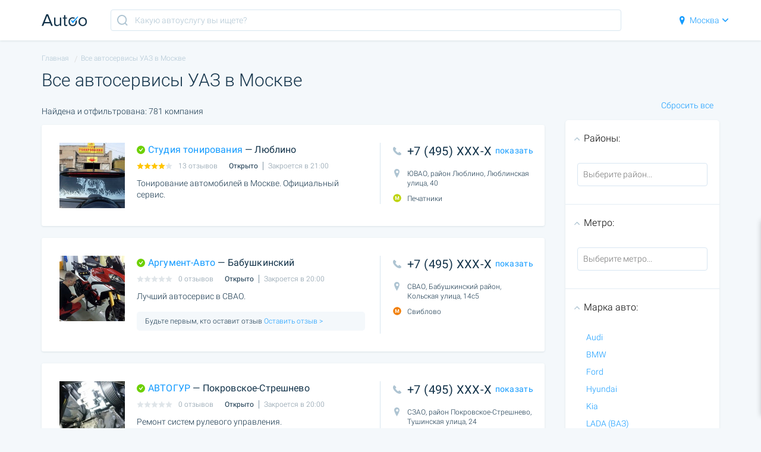

--- FILE ---
content_type: text/html; charset=UTF-8
request_url: https://autoo.ru/moskva/all/uaz
body_size: 528348
content:
<!DOCTYPE html><html><head><meta charset="utf8"><meta http-equiv="X-UA-Compatible" content="IE=edge, chrome=1"><meta name="apple-mobile-web-app-capable" content="yes"><meta name="viewport" content="width=device-width, initial-scale=1, maximum-scale=1, user-scalable=no"><link rel="shortcut icon" href="/img/favicon.ico"><link rel="apple-touch-icon" sizes="180x180" href="/favicons/apple-touch-icon.png"><link rel="icon" type="image/png" href="/favicons/favicon-32x32.png" sizes="32x32"><link rel="icon" type="image/png" href="/favicons/favicon-16x16.png" sizes="16x16"><link rel="manifest" href="/favicons/manifest.json"><link rel="mask-icon" href="/favicons/safari-pinned-tab.svg" color="#00b6ff"><meta name="msapplication-TileColor" content="#ffffff"><meta name="msapplication-TileImage" content="/favicons/mstile-144x144.png"><meta name="theme-color" content="#ffffff"><meta property="og:title" content="Все автосервисы УАЗ в Москве - 781 СТО "><meta property="og:description" content="В Москве найден 781 автосервис, которые обслуживают автомобили УАЗ. С отзывами, ценами, телефонами и адресами."><meta property="og:image" content="https://autoo.ru/img/autoo-logo.jpg"><meta property="og:type" content="website"><meta property="og:url" content="https://autoo.ru/moskva/all/uaz"><meta name="csrf-token" content="Lu1ZkVDaUCnyETMw7VGFtmUUCcurzv72JuaZjyjv"><title>Все автосервисы УАЗ в Москве - 781 СТО </title><meta name="description" itemprop="description" content="В Москве найден 781 автосервис, которые обслуживают автомобили УАЗ. С отзывами, ценами, телефонами и адресами."><style>html{box-sizing:border-box;overflow-y:scroll;-webkit-text-size-adjust:100%}*,:after,:before{box-sizing:inherit}:after,:before{text-decoration:inherit;vertical-align:inherit}*{background-repeat:no-repeat;padding:0;margin:0}audio:not([controls]){display:none;height:0}hr{overflow:visible}article,aside,details,figcaption,figure,footer,header,main,menu,nav,section,summary{display:block}summary{display:list-item}small{font-size:80%}[hidden],template{display:none}abbr[title]{border-bottom:1px dotted;text-decoration:none}a{background-color:transparent;-webkit-text-decoration-skip:objects}a:active,a:hover{outline-width:0}code,kbd,pre,samp{font-family:monospace,monospace}b,strong{font-weight:bolder}dfn{font-style:italic}mark{background-color:#ff0;color:#000}sub,sup{font-size:75%;line-height:0;position:relative;vertical-align:baseline}sub{bottom:-.25em}sup{top:-.5em}input{border-radius:0}[role=button],[type=button],[type=reset],[type=submit],button{cursor:pointer}[disabled]{cursor:default}[type=number]{width:auto}[type=search]::-webkit-search-cancel-button,[type=search]::-webkit-search-decoration{-webkit-appearance:none}textarea{overflow:auto;resize:vertical}button,input,optgroup,select,textarea{font:inherit}optgroup{font-weight:700}button{overflow:visible}[type=button]::-moz-focus-inner,[type=reset]::-moz-focus-inner,[type=submit]::-moz-focus-inner,button::-moz-focus-inner{border-style:0;padding:0}[type=button]::-moz-focus-inner,[type=reset]::-moz-focus-inner,[type=submit]::-moz-focus-inner,button:-moz-focusring{outline:1px dotted ButtonText}[type=reset],[type=submit],button,html [type=button]{-webkit-appearance:button}button,select{text-transform:none}button,input,select,textarea{background-color:transparent;border-style:none;color:inherit}select{-moz-appearance:none;-webkit-appearance:none}select::-ms-expand{display:none}select::-ms-value{color:currentColor}legend{border:0;color:inherit;display:table;max-width:100%;white-space:normal}::-webkit-file-upload-button{-webkit-appearance:button;font:inherit}[type=search]{-webkit-appearance:textfield;outline-offset:-2px}img{border-style:none}progress{vertical-align:baseline}svg:not(:root){overflow:hidden}audio,canvas,progress,video{display:inline-block}@media screen{[hidden~=screen]{display:inherit}[hidden~=screen]:not(:active):not(:focus):not(:target){position:absolute!important;clip:rect(0 0 0 0)!important}}[aria-busy=true]{cursor:progress}[aria-controls]{cursor:pointer}[aria-disabled]{cursor:default}::-moz-selection{background-color:#b3d4fc;color:#000;text-shadow:none}::selection{background-color:#b3d4fc;color:#000;text-shadow:none}.row{*zoom:1}.row:after,.row:before{content:"";display:table}.row:after{clear:both}.column{*zoom:1;float:left;clear:none;text-align:inherit;width:100%;margin-left:0;margin-right:3%}.column:after,.column:before{content:"";display:table}.column:after{clear:both}.column:last-child,.span{margin-right:0}.span{*zoom:1;float:left;clear:none;text-align:inherit;width:100%;margin-left:0}.span:after,.span:before{content:"";display:table}.span:after{clear:both}@media only screen and (max-width:400px){.mobile-1.column{width:5.583333333333332%}.mobile-1.span{width:8.333333333333332%}.mobile-2.column{width:14.166666666666664%}.mobile-2.span{width:16.666666666666664%}.mobile-3.column{width:22.75%}.mobile-3.span{width:25%}.mobile-4.column{width:31.33333333333333%}.mobile-4.span{width:33.33333333333333%}.mobile-5.column{width:39.91666666666667%}.mobile-5.span{width:41.66666666666667%}.mobile-6.column{width:48.5%}.mobile-6.span{width:50%}.mobile-7.column{width:57.083333333333336%}.mobile-7.span{width:58.333333333333336%}.mobile-8.column{width:65.66666666666666%}.mobile-8.span{width:66.66666666666666%}.mobile-9.column{width:74.25%}.mobile-9.span{width:75%}.mobile-10.column{width:82.83333333333334%}.mobile-10.span{width:83.33333333333334%}.mobile-11.column{width:91.41666666666666%}.mobile-11.span{width:91.66666666666666%}.mobile-12.column,.mobile-12.span{width:100%}}@media only screen and (min-width:400px) and (max-width:1050px){.tablet-1.column{width:5.583333333333332%}.tablet-1.span{width:8.333333333333332%}.tablet-2.column{width:14.166666666666664%}.tablet-2.span{width:16.666666666666664%}.tablet-3.column{width:22.75%}.tablet-3.span{width:25%}.tablet-4.column{width:31.33333333333333%}.tablet-4.span{width:33.33333333333333%}.tablet-5.column{width:39.91666666666667%}.tablet-5.span{width:41.66666666666667%}.tablet-6.column{width:48.5%}.tablet-6.span{width:50%}.tablet-7.column{width:57.083333333333336%}.tablet-7.span{width:58.333333333333336%}.tablet-8.column{width:65.66666666666666%}.tablet-8.span{width:66.66666666666666%}.tablet-9.column{width:74.25%}.tablet-9.span{width:75%}.tablet-10.column{width:82.83333333333334%}.tablet-10.span{width:83.33333333333334%}.tablet-11.column{width:91.41666666666666%}.tablet-11.span{width:91.66666666666666%}.tablet-12.column,.tablet-12.span{width:100%}}@media only screen and (min-width:1050px){.desktop-1.column{width:5.583333333333332%}.desktop-1.span{width:8.333333333333332%}.desktop-2.column{width:14.166666666666664%}.desktop-2.span{width:16.666666666666664%}.desktop-3.column{width:22.75%}.desktop-3.span{width:25%}.desktop-4.column{width:31.33333333333333%}.desktop-4.span{width:33.33333333333333%}.desktop-5.column{width:39.91666666666667%}.desktop-5.span{width:41.66666666666667%}.desktop-6.column{width:48.5%}.desktop-6.span{width:50%}.desktop-7.column{width:57.083333333333336%}.desktop-7.span{width:58.333333333333336%}.desktop-8.column{width:65.66666666666666%}.desktop-8.span{width:66.66666666666666%}.desktop-9.column{width:74.25%}.desktop-9.span{width:75%}.desktop-10.column{width:82.83333333333334%}.desktop-10.span{width:83.33333333333334%}.desktop-11.column{width:91.41666666666666%}.desktop-11.span{width:91.66666666666666%}.desktop-12.column,.desktop-12.span{width:100%}}@media only screen and (min-width:1800px){.hd-1.column{width:5.583333333333332%}.hd-1.span{width:8.333333333333332%}.hd-2.column{width:14.166666666666664%}.hd-2.span{width:16.666666666666664%}.hd-3.column{width:22.75%}.hd-3.span{width:25%}.hd-4.column{width:31.33333333333333%}.hd-4.span{width:33.33333333333333%}.hd-5.column{width:39.91666666666667%}.hd-5.span{width:41.66666666666667%}.hd-6.column{width:48.5%}.hd-6.span{width:50%}.hd-7.column{width:57.083333333333336%}.hd-7.span{width:58.333333333333336%}.hd-8.column{width:65.66666666666666%}.hd-8.span{width:66.66666666666666%}.hd-9.column{width:74.25%}.hd-9.span{width:75%}.hd-10.column{width:82.83333333333334%}.hd-10.span{width:83.33333333333334%}.hd-11.column{width:91.41666666666666%}.hd-11.span{width:91.66666666666666%}.hd-12.column,.hd-12.span{width:100%}}body{line-height:1.4;font-size:14px;color:#13334a}body,h1,h2,h3,h4,h5,h6{font-family:Roboto,Helvetica Neue,Helvetica,Arial,"sans-serif";font-weight:300}a{color:#139bff}a,a:hover{text-decoration:none}a:active,a:hover{color:#ffbd00}.h1,h1{font-size:30px;margin-bottom:10px}.h2,h2{font-size:26px;margin-bottom:8px}.h3,.h4,h3,h4{font-size:23px;margin-bottom:7px}.h5,h5{font-size:20px;margin-bottom:7px}.h6,h6{font-size:18px;margin-bottom:5px}p{margin-bottom:10px}.section_title{font-size:30px;text-align:center;margin-bottom:5px;font-weight:300}@media only screen and (max-width:600px){.section_title{font-size:25px}}.section_subtitle{font-size:20px;text-align:center;margin-bottom:30px;font-weight:300}@media only screen and (max-width:600px){.section_subtitle{font-size:16px}}.zoomIn{animation-duration:.3s;animation-fill-mode:both;animation-name:a}.zoomOut{animation-duration:.5s;animation-fill-mode:both;animation-name:b}.fadeIn{animation-duration:.4s;animation-fill-mode:both;animation-name:c}.fadeOut{animation-duration:.4s;animation-fill-mode:both;animation-name:d}.slideInUp{animation-duration:.3s;animation-fill-mode:both;animation-delay:.05s;animation-name:e}.slideOutUp{animation-duration:.1s;animation-fill-mode:both;animation-name:f}.fadeInDown{animation-duration:.3s;animation-fill-mode:both;animation-name:g}.fadeOutDown{animation-duration:.2s;animation-fill-mode:both;animation-name:h}@keyframes a{0%{opacity:0;-ms-filter:"progid:DXImageTransform.Microsoft.Alpha(Opacity=0)";filter:alpha(opacity=0);transform:scale3d(.3,.3,.3)}50%{opacity:1;-ms-filter:none;filter:none}}@keyframes b{0%{opacity:1;-ms-filter:none;filter:none}to{opacity:0;-ms-filter:"progid:DXImageTransform.Microsoft.Alpha(Opacity=0)";filter:alpha(opacity=0);transform:scale3d(.3,.3,.3)}}@keyframes c{0%{opacity:0;-ms-filter:"progid:DXImageTransform.Microsoft.Alpha(Opacity=0)";filter:alpha(opacity=0)}to{opacity:1;-ms-filter:none;filter:none}}@keyframes d{0%{opacity:1;-ms-filter:none;filter:none}to{opacity:0;-ms-filter:"progid:DXImageTransform.Microsoft.Alpha(Opacity=0)";filter:alpha(opacity=0)}}@keyframes e{0%{transform:translate3d(0,100%,0);visibility:visible}to{transform:translateZ(0)}}@keyframes f{0%{transform:translateZ(0)}to{visibility:hidden;opacity:0;-ms-filter:"progid:DXImageTransform.Microsoft.Alpha(Opacity=0)";filter:alpha(opacity=0);transform:translate3d(0,-100%,0)}}@keyframes g{0%{opacity:0;-ms-filter:"progid:DXImageTransform.Microsoft.Alpha(Opacity=0)";filter:alpha(opacity=0);transform:translate3d(0,-50px,0)}to{opacity:1;-ms-filter:none;filter:none;transform:none}}@keyframes h{0%{opacity:1;-ms-filter:none;filter:none}to{opacity:0;-ms-filter:"progid:DXImageTransform.Microsoft.Alpha(Opacity=0)";filter:alpha(opacity=0);transform:translate3d(0,10px,0)}}.block{background:#fff;border-radius:3px}.table{border-collapse:collapse;width:100%}.table th{background-color:#ececec;font-weight:700}.table td,.table th{border:1px solid #ccc;line-height:1.4;padding:10px;text-align:left}@media only screen and (max-width:800px){.table thead tr{position:absolute;top:-9999em;left:-9999em}.table tr{border:1px solid #ccc;border-bottom:0}.table tr+tr{margin-top:1.5em}.table td,.table tr{display:block}.table td{border:none;border-bottom:1px solid #ccc;padding-left:50%}.table td:before{content:attr(data-label);display:inline-block;font-weight:700;line-height:1.5;margin-left:-100%;width:100%}}@media only screen and (max-width:600px){.table td{padding-left:.75em}.table td:before{display:block;margin-bottom:.75em;margin-left:0}}.tooltip{background-color:#ffbd00;color:#fff;font-weight:400;padding:10px 40px 10px 10px;position:absolute;width:auto;min-width:230px;bottom:120%;right:-10px;text-align:left;border-radius:5px;box-shadow:0 0 10px rgba(0,0,0,.3)}.tooltip .tooltip_text{display:block;border-right:1px solid #e1a600;text-shadow:1px 1px 0 rgba(0,0,0,.2);padding-right:10px}.tooltip .tooltip_button{display:block;width:30px;height:30px;position:absolute;top:50%;margin-top:-15px;right:5px}.tooltip .tooltip_icon{fill:#fff;width:15px;height:15px;text-shadow:1px 1px 1px rgba(0,0,0,.3);position:relative;top:3px}.tooltip:after{content:"";width:0;height:0;border-left:6px solid transparent;border-right:6px solid transparent;border-top:6px solid #ffbd00;position:absolute;bottom:-6px;left:50%;margin-left:-3px}.slick-slider .slick-slide{height:200px}.slick-slider .slick-dots li.slick-active button:before,.slick-slider .slick-dots li button:before{color:#fff}html.modalled,html.modalled body{position:relative;width:100%;height:100%;overflow:hidden}html.modalled{overflow:hidden}html.modalled body{overflow-y:scroll;padding-right:0!important;margin-right:0!important}html.modalled .modal_wrap{overflow-y:scroll}body,html{background:#f4f8fb;-webkit-overflow-scrolling:touch}.wrap{background:none;display:-ms-flexbox;display:box;display:flex;-o-box-orient:vertical;-ms-flex-direction:column;flex-direction:column}._404_page,._500_page,.about_page,.category_page,.feed_page,.index_page,.login_page,.privacy_policy_page,.profile_page,.review_page,.services_page,.term_page{min-height:100vh;display:-ms-flexbox;display:box;display:flex;-o-box-orient:vertical;-ms-flex-direction:column;flex-direction:column;-o-box-flex:1;box-flex:1;-ms-flex:1 0 auto;flex:1 0 auto}._404_page .app_content,._500_page .app_content,.about_page .app_content,.category_page .app_content,.feed_page .app_content,.index_page .app_content,.login_page .app_content,.privacy_policy_page .app_content,.profile_page .app_content,.review_page .app_content,.services_page .app_content,.term_page .app_content{padding-top:68px;padding-bottom:20px;-o-box-flex:1;box-flex:1;-ms-flex:1 0 auto;flex:1 0 auto}._404_page .site_content,._404_page .site_footer,._404_page .site_header,._500_page .site_content,._500_page .site_footer,._500_page .site_header,.about_page .site_content,.about_page .site_footer,.about_page .site_header,.category_page .site_content,.category_page .site_footer,.category_page .site_header,.feed_page .site_content,.feed_page .site_footer,.feed_page .site_header,.index_page .site_content,.index_page .site_footer,.index_page .site_header,.login_page .site_content,.login_page .site_footer,.login_page .site_header,.privacy_policy_page .site_content,.privacy_policy_page .site_footer,.privacy_policy_page .site_header,.profile_page .site_content,.profile_page .site_footer,.profile_page .site_header,.review_page .site_content,.review_page .site_footer,.review_page .site_header,.services_page .site_content,.services_page .site_footer,.services_page .site_header,.term_page .site_content,.term_page .site_footer,.term_page .site_header{max-width:1180px;margin:auto;padding-left:20px;padding-right:20px}._404_page .profile_content,._500_page .profile_content,.about_page .profile_content,.category_page .profile_content,.feed_page .profile_content,.index_page .profile_content,.login_page .profile_content,.privacy_policy_page .profile_content,.profile_page .profile_content,.review_page .profile_content,.services_page .profile_content,.term_page .profile_content{max-width:980px;margin:auto}@media only screen and (max-width:420px){.feed_page .app_content .site_content{padding:0}.feed_page .feed_services_block{margin:0 10px}}@media only screen and (max-width:420px){feed_page .footer_wrap .site_content{padding:0 20px!important}}.index_page .app_content{padding-top:0}.p_content_part{position:relative;background:#fff;padding:20px;border-radius:6px;box-shadow:0 1px 3px #d9e2e6}@media only screen and (max-width:980px){.p_content_part{border-radius:0}}.p_content_part .sidebar_part{*zoom:1;float:left;clear:none;text-align:inherit;width:31.33333333333333%;margin-left:0;margin-right:3%;position:relative;left:68.66666666666666%}.p_content_part .sidebar_part:after,.p_content_part .sidebar_part:before{content:"";display:table}.p_content_part .sidebar_part:after{clear:both}.p_content_part .sidebar_part:last-child{margin-right:0}.p_content_part .content_part{*zoom:1;float:left;clear:none;text-align:inherit;width:65.66666666666666%;margin-left:0;margin-right:3%;position:relative;left:-34.33333333333333%}.p_content_part .content_part:after,.p_content_part .content_part:before{content:"";display:table}.p_content_part .content_part:after{clear:both}.p_content_part .content_part:last-child{margin-right:0}@media only screen and (max-width:800px){.p_content_part .sidebar_part{position:static;left:0;*zoom:1;float:left;clear:none;text-align:inherit;width:100%;margin-left:0;margin-right:3%}.p_content_part .sidebar_part:after,.p_content_part .sidebar_part:before{content:"";display:table}.p_content_part .sidebar_part:after{clear:both}.p_content_part .sidebar_part:last-child{margin-right:0}.p_content_part .content_part{position:static;left:0;*zoom:1;float:left;clear:none;text-align:inherit;width:100%;margin-left:0;margin-right:3%}.p_content_part .content_part:after,.p_content_part .content_part:before{content:"";display:table}.p_content_part .content_part:after{clear:both}.p_content_part .content_part:last-child{margin-right:0}}._404_page,._500_page,.index_page,.services_page{background:#f7f9f9}.index_top{background-image:url(../img/header_bg.jpg);background-color:#646569;background-position:100%;background-size:cover;background-repeat:no-repeat;margin-bottom:60px;position:relative;width:100%;min-width:276px}.index_top.dark_bg{background-image:url(../img/header_bg1.jpg);background-color:#333058}.feed_row{margin-top:20px}.group_content{max-width:900px;margin-right:auto;margin-left:auto}svg{pointer-events:none!important}.disabled{pointer-events:none}.hidden{display:none}@media only screen and (max-width:720px){.index_top{margin-bottom:30px}}.header_wrap{background:#fff;box-shadow:0 1px 3px #d9e2e6;position:fixed;top:0;left:0;width:100%;z-index:3}.header_wrap .site_header{height:68px;display:-ms-flexbox;display:box;display:flex;-o-box-pack:justify;-ms-flex-pack:justify;justify-content:space-between}.header_wrap .header_logo{display:-ms-flexbox;display:box;display:flex;height:100%;-o-box-align:center;-ms-flex-align:center;align-items:center}.header_wrap .header_logo_img{display:block;height:auto;max-height:20px}.header_wrap .header_review_modal{color:#fff;display:none;-o-box-align:center;-ms-flex-align:center;align-items:center}.header_wrap .header_review_modal .header_review_modal_icn{fill:#fff;width:16px;height:16px;display:inline-block;margin-right:6px}.header_wrap .header_form{display:-ms-flexbox;display:box;display:flex;align-self:center;-ms-flex-item-align:center;padding:0 40px;width:100%}.header_wrap .header_form .header_form_search{border:1px solid #d8e6f0;height:36px;width:100%;border-radius:4px;padding:0 10px 0 40px;-o-box-flex:1;box-flex:1;-ms-flex:1;flex:1;background-image:url(/img/search_inp.svg);background-repeat:no-repeat;background-position-y:50%;background-position-x:10px}.header_wrap .header_form .header_form_search::-webkit-input-placeholder{color:#aec4d2}.header_wrap .header_form .header_form_search:-moz-placeholder,.header_wrap .header_form .header_form_search::-moz-placeholder{color:#aec4d2}.header_wrap .header_form .header_form_search:-ms-input-placeholder{color:#aec4d2}.header_wrap .header_form .header_form_btn{width:36px;height:36px;border:1px solid #d5d5d5;border-radius:0 4px 4px 0;border-left:0;display:-ms-flexbox;display:box;display:flex;-o-box-align:center;-ms-flex-align:center;align-items:center;-o-box-pack:center;-ms-flex-pack:center;justify-content:center}.header_wrap .header_form .modal_button{display:none}.header_wrap .header_form .header_form_icon{height:18px;width:18px;fill:#d5d5d5}@media only screen and (max-width:550px){.header_wrap .header_form{-o-box-pack:end;-ms-flex-pack:end;justify-content:flex-end;padding:0 20px 0 0}.header_wrap .header_form .header_form_btn,.header_wrap .header_form .header_form_search{display:none}.header_wrap .header_form .modal_button{display:-ms-flexbox;display:box;display:flex;border-radius:4px;border-color:transparent}.header_wrap .header_form .header_form_icon{fill:#0096ff}}.header_wrap .header_nav,.header_wrap .header_nav_list{display:-ms-flexbox;display:box;display:flex}.header_wrap .header_nav_list{margin:0;padding:0;list-style:none}.header_wrap .header_nav_item{position:relative;margin-right:30px;left:50px}.header_wrap .header_nav_item:not(:first-child){position:relative;margin-left:20px}.header_wrap .header_nav_item.header_nav_choosen{padding-right:20px}.header_wrap .header_nav_item.header_nav_choosen .choosen_count{position:absolute;top:25px;right:0;font-size:12px;font-weight:400}.header_wrap .header_nav_link{display:-ms-flexbox;display:box;display:flex;height:68px;-o-box-align:center;-ms-flex-align:center;align-items:center;padding:0 5px;white-space:nowrap}.header_wrap .header_nav_icon{fill:#139bff;height:15px;width:15px;margin-right:5px}.header_wrap .header_nav_icon.arrow{width:10px;height:10px;margin-right:0;margin-left:5px;fill:#139bff}.index_page .header_wrap{background:none;border-bottom:0;position:static;box-shadow:none}.index_page .header_wrap .header_form{display:none}@media only screen and (max-width:800px){.index_page .header_wrap{margin-top:10px}}.index_page .header_nav_link{color:#fff}.index_page .header_nav_icon,.index_page .header_nav_icon.arrow{fill:#fff}.index_page .header_logo{display:none}.index_page .header_review_modal{display:-ms-flexbox;display:box;display:flex;position:relative}.review_page .header_wrap .header_form,.review_page .header_wrap .header_nav{display:none}.is_your_city_main{position:absolute;top:-200px;right:21px;background-color:#fff;text-align:center;padding:20px 20px 10px;border-radius:4px;transition:top .5s ease-in;box-shadow:0 0 10px rgba(0,0,0,.2);border-bottom:0;z-index:2}.is_your_city_main.visible{top:60px}.is_your_city_main .is_your_city_content{color:#000;font-size:14px;font-weight:400}@media only screen and (max-width:720px){.header_wrap{display:none}.header_wrap.mobile{display:block}.is_your_city_main{position:absolute;padding:0;padding-bottom:0;border-top-left-radius:0;border-top-right-radius:0;border-bottom-right-radius:0;top:-100px;right:0;opacity:.2;-ms-filter:"progid:DXImageTransform.Microsoft.Alpha(Opacity=20)";filter:alpha(opacity=20);transition-property:all;transition-duration:.5s;transition-timing-function:ease-out}.is_your_city_main.visible{top:0;right:0;padding:10px;padding-bottom:0;opacity:1;-ms-filter:none;filter:none;transition-property:all;transition-duration:.5s}.is_your_city_main .project_button{width:50%;padding:6px}.is_your_city_main .btn_yes{float:left}.is_your_city_main .btn_no{float:right}}header.mobile{color:#fff;text-align:center;padding:19px 21px;overflow:hidden}@media only screen and (min-width:721px){header.mobile{display:none}}header.mobile h1{font-size:21px;font-weight:500;line-height:24px;margin-top:48px}header.mobile .mobile_features_total_num{font-size:13px;font-weight:400;line-height:15px;display:block}header.mobile .select_icon{cursor:pointer;display:inline-block;width:45px;height:45px;border-radius:4px;background-color:#129aff;position:relative;top:16px}header.mobile .select_icon svg{width:29px;height:25px;position:absolute;top:11px;left:7px;fill:#fff}header.mobile select{cursor:pointer;display:inline-block;border-radius:4px;background:#fff url(/img/select_arrow.png) no-repeat calc(100% - 18px) 21px;padding:14px 44px 12px 16px;width:calc(100% - 45px);line-height:19px;color:#8195a3;font-size:16px;font-weight:300}header.mobile a.btn{display:inline-block;color:#fff;text-decoration:none;background-color:#ff8c00;line-height:16px;font-family:Roboto;font-size:14px;font-weight:500;padding:17px 46px;white-space:nowrap;margin-top:23px;border-radius:4px}header.mobile .mobile_logo{position:absolute;top:19px;left:20px}header.mobile .mobile_desc{background-color:rgba(0,0,0,.18);font-size:12px;font-weight:400;padding:14px 19px;margin-top:15px;margin-bottom:18px;border-radius:3px;text-align:left}header.mobile .mobile_features_counter{width:100%}header.mobile .mobile_feature_left{width:50%;float:left}header.mobile .mobile_feature_right{width:50%;float:right}header.mobile .mobile_feature_num{font-size:20px;font-weight:300;line-height:24px}header.mobile .mobile_feature_name{font-size:11px;font-weight:300;line-height:13px;text-transform:uppercase;margin-left:6px;position:relative;top:-3px}header.mobile .header_nav_list{margin:0;padding:0;list-style:none;position:absolute;top:22px;right:20px}header.mobile .header_nav_icon{fill:#fff;height:15px;width:15px;margin-right:5px}header.mobile .header_nav_icon.arrow{width:10px;height:10px;margin-right:0;margin-left:5px;fill:#fff}header.header_with_infographic{padding:100px 43px 30px;min-width:320px}header.header_with_infographic .infographic_img{width:100%;margin-left:-36px}header.header_with_infographic .infographic_title{width:100%}header.header_with_infographic select{margin-bottom:-10px}header.header_with_infographic h1{font-family:Exo\ 2,sans-serif;line-height:35px;color:#fff;font-size:30px;font-weight:700;margin-top:0}header.mobile.header_with_infographic a.btn{font-family:Exo\ 2,sans-serif;color:#000;font-size:18px;font-weight:700;line-height:21px;background-color:#ffcb22;padding:16px 50px;text-transform:uppercase;white-space:normal;width:94%;border-radius:0;box-shadow:0 0 10px #ffcb22;margin-top:36px}@media only screen and (max-width:444px){header.header_with_infographic{padding-top:60px;padding-left:20px;padding-right:20px}header.header_with_infographic h1{font-size:21px;line-height:26px}header.header_with_infographic a.btn{font-size:16px!important;font-weight:700;line-height:21px;background-color:#ffcb22;padding-left:12px!important;padding-right:12px!important;padding-top:6px;padding-bottom:6px;text-transform:uppercase;white-space:normal}header.header_with_infographic .mobile_logo img{width:76px;height:20px}}@media only screen and (max-width:312px){header.mobile .mobile_feature_left,header.mobile .mobile_feature_right{width:100%;float:none}}.footer_wrap{background:#fff;padding-top:50px;border-top:1px solid #eee;font-size:12px}.footer_wrap .site_footer_contacts{overflow:hidden;margin-bottom:40px}.footer_wrap .site_footer_contacts .footer_contacts_logo{width:25%;float:left}@media only screen and (max-width:800px){.footer_wrap .site_footer_contacts .footer_contacts_logo{width:50%}}@media only screen and (max-width:550px){.footer_wrap .site_footer_contacts .footer_contacts_logo{width:100%}}.footer_wrap .site_footer_contacts .footer_contacts_adress{padding-right:10px;width:25%;float:left}@media only screen and (max-width:800px){.footer_wrap .site_footer_contacts .footer_contacts_adress{width:50%;paddding-right:0}}@media only screen and (max-width:550px){.footer_wrap .site_footer_contacts .footer_contacts_adress{width:100%;padding-top:25px}}.footer_wrap .site_footer_contacts .footer_contacts_social{padding-right:10px;width:25%;float:left}@media only screen and (max-width:800px){.footer_wrap .site_footer_contacts .footer_contacts_social{margin-top:20px;width:50%}}@media only screen and (max-width:550px){.footer_wrap .site_footer_contacts .footer_contacts_social{width:100%}}.footer_wrap .site_footer_contacts .footer_documents{width:25%;float:left}@media only screen and (max-width:800px){.footer_wrap .site_footer_contacts .footer_documents{margin-top:20px;padding-right:0;width:50%}}@media only screen and (max-width:550px){.footer_wrap .site_footer_contacts .footer_documents{width:100%}}.footer_wrap .footer_logo{display:block}.footer_wrap .footer_logo_img{width:130px;height:36px}.footer_wrap .footer_logo_hint{font-size:12px;padding-top:10px}.footer_wrap .footer_contacts_head{font-size:16px;margin-bottom:10px}.footer_wrap .footer_phone{font-size:20px}.footer_wrap .footer_document_list,.footer_wrap .footer_social_list{margin:0;padding:0;list-style:none}.footer_wrap .footer_social_item{display:inline-block;margin-right:10px}.footer_wrap .footer_social_link{display:block}.footer_wrap .footer_social_icn{width:30px;height:30px}.footer_wrap .site_footer_cities{padding:40px 0;border-top:1px solid #e3edf4}.footer_wrap .site_footer_cities .footer_cities_list{margin:0;padding:0;list-style:none;column-count:4;column-gap:20px}@media only screen and (max-width:850px){.footer_wrap .site_footer_cities .footer_cities_list{column-count:2}}@media only screen and (max-width:550px){.footer_wrap .site_footer_cities .footer_cities_list{column-count:1}}.footer_wrap .site_footer_cities .footer_cities_item{white-space:nowrap;overflow:hidden;text-overflow:ellipsis;padding:4px 0}.footer_wrap .site_footer_cities .footer_cities_link{color:#aec4d2}.footer_wrap .site_footer_cities .footer_cities_link:hover{color:#ffbd00}.footer_wrap .site_footer_info{background-color:#315e95;color:#fff;padding:15px 0}.footer_wrap .site_footer_info_text{*zoom:1;float:left;clear:none;text-align:inherit;width:74.25%;margin-left:0;margin-right:3%}.footer_wrap .site_footer_info_text:after,.footer_wrap .site_footer_info_text:before{content:"";display:table}.footer_wrap .site_footer_info_text:after{clear:both}.footer_wrap .site_footer_info_text:last-child{margin-right:0}@media only screen and (max-width:550px){.footer_wrap .site_footer_info_text{display:block;clear:both;float:none;width:100%;margin-left:auto;margin-right:auto}.footer_wrap .site_footer_info_text:first-child{margin-left:auto}.footer_wrap .site_footer_info_text:last-child{margin-right:auto}}.footer_wrap .site_footer_info_year{*zoom:1;float:left;clear:none;text-align:inherit;width:22.75%;margin-left:0;margin-right:3%}.footer_wrap .site_footer_info_year:after,.footer_wrap .site_footer_info_year:before{content:"";display:table}.footer_wrap .site_footer_info_year:after{clear:both}.footer_wrap .site_footer_info_year:last-child{margin-right:0}@media only screen and (max-width:550px){.footer_wrap .site_footer_info_year{margin-top:10px;display:block;clear:both;float:none;width:100%;margin-left:auto;margin-right:auto}.footer_wrap .site_footer_info_year:first-child{margin-left:auto}.footer_wrap .site_footer_info_year:last-child{margin-right:auto}}.project_button{display:inline-block;padding:10px 12px;margin-bottom:0;font-size:14px;font-weight:400;line-height:1.42857143;text-align:center;white-space:nowrap;vertical-align:middle;touch-action:manipulation;cursor:pointer;-webkit-user-select:none;-moz-user-select:none;-ms-user-select:none;user-select:none;background-image:none;border-radius:3px;border:1px solid transparent;text-decoration:none}.btn_blue_fill{background:#139bff;color:#fff;transition:all .3s ease-in;box-shadow:0 2px 2px 0 rgba(0,0,0,.14),0 1px 5px 0 rgba(0,0,0,.12),0 3px 1px -2px rgba(0,0,0,.2)}.btn_blue_fill:hover{background:#2fa1f5;box-shadow:0 3px 3px 0 rgba(0,0,0,.14),0 1px 7px 0 rgba(0,0,0,.12),0 3px 1px -1px rgba(0,0,0,.2)}.btn_blue_outline{border:1px solid #139bff;color:#139bff}.btn_grey_outline{border:1px solid #d5d5d5;color:#4a4a4a}.btn_grey_outline:active,.btn_grey_outline:focus,.btn_grey_outline:hover,.btn_grey_outline:visited{color:#4a4a4a}.btn_link:active,.btn_link:focus{outline:1px solid rgba(0,150,255,.1);box-shadow:0 0 5px rgba(0,150,255,.1);color:#2f72a0}.dropdown{position:relative;display:inline-block}.dropdown.dropdown--hidden .dropdown__menu{display:none}.dropdown.dropdown--hidden .dropdown__button{box-shadow:none}.dropdown .dropdown__button{position:relative;margin:0;box-shadow:inset 0 0 50px rgba(0,0,0,.6)}.dropdown .dropdown__menu{position:absolute;top:calc(100% + 10px);left:0;min-width:160px;padding:0;margin:0;list-style:none;font-size:14px;text-align:left;background-color:#fff;border:1px solid #ececec;border-radius:4px;box-shadow:0 6px 12px rgba(0,0,0,.1);background-clip:padding-box;z-index:1}.dropdown .dropdown__menu:after,.dropdown .dropdown__menu:before{position:absolute;top:-7px;left:50%;margin-left:-8px;width:15px;height:15px;transform:rotate(-45deg);background:#fff;font:0/0 a;z-index:1;content:""}.dropdown .dropdown__menu:after{background-color:#ececec;top:-8px;z-index:-2}.dropdown .dropdown__item{position:relative;z-index:2}.dropdown .dropdown__link{display:block;padding:8px 20px;font-weight:400;line-height:1.42857143;color:#333;white-space:nowrap;text-decoration:none}.dropdown .dropdown__link:focus,.dropdown .dropdown__link:hover{text-decoration:none;color:#262626;background-color:#f5f5f5;border-color:transparent}.form_label{display:block;position:relative;margin-bottom:5px}.form_label input[type=checkbox],.form_label input[type=radio]{line-height:normal;padding:0;margin:0;display:inline-block;position:relative;top:-1px;margin-right:6px}.field{margin-bottom:15px;position:relative}.field.error{color:red}.field.error .form_control{border:1px solid #e8bbbb;background-color:#fff6f6}.field.error .error{font-size:11px;padding-top:4px;text-align:left;display:block}.field.success{color:green}.field.success .form_control{border:1px solid #8ec88c;background-color:#e4fed8}.field .form_label{display:block;margin-bottom:5px;padding:0}.field .radio_label{position:relative;display:inline-block;padding-left:20px;margin-bottom:0;font-weight:400;vertical-align:middle;cursor:pointer;max-width:100%;margin-right:10px}.field .radio_label input[type=radio]{position:absolute;margin-top:1px;margin-left:-20px}.field .form_control{display:block;width:100%;height:39px;padding:6px 12px;line-height:1.42857143;border:1px solid #d8e6f0;box-shadow:none;margin-bottom:0;webkit-font-smoothing:antialiased;font-size:14px;font-family:inherit;outline:0;background-color:#fff;border-radius:4px}.field .form_control:hover{box-shadow:inset 0 0 10px rgba(15,95,193,.1);border:1px solid #0096ff}.field .form_control:focus{box-shadow:0 0 10px rgba(15,95,193,.3);border:1px solid #0096ff}.field .form_control::-webkit-input-placeholder{color:#aec4d2}.field .form_control:-moz-placeholder,.field .form_control::-moz-placeholder{color:#aec4d2}.field .form_control:-ms-input-placeholder{color:#aec4d2}.field textarea.form_control{height:auto}.field select.form_control{background-image:url("[data-uri]");background-repeat:no-repeat;background-position-x:calc(100% - 15px);background-position-y:50%;padding-right:30px}.pagination{text-align:center;padding:25px 0}.pagination .pagination_list{margin:0;padding:0;list-style:none;display:inline-block}.pagination .pagination_list li{display:inline-block;text-align:center}.pagination .pagination_list li a{float:left;display:block;font-size:14px;text-decoration:none;padding:5px 12px;margin-left:-1px;border:1px solid #ddd;line-height:1.5;color:#4285f4;background:#fff;border-radius:4px}.pagination .pagination_list li a:hover{background:rgba(0,149,255,.1)}.pagination .pagination_list li a.active,.pagination .pagination_list li a:active{cursor:default;outline:none;border-color:#4285f4;background:#139bff;color:#fff}.reviev_stars_block{zoom:1;position:relative;margin-bottom:10px}.reviev_stars_block:after,.reviev_stars_block:before{content:"";display:table}.reviev_stars_block:after{clear:both}.reviev_stars_block .review_stars_wrap{float:left;width:120px}.reviev_stars_block .review_stars_wrap.error{outline:1px solid #e8bbbb;background:#fff6f6}.reviev_stars_block .review_stars{position:relative;width:120px;height:24px;overflow:hidden;cursor:pointer}.reviev_stars_block .review_stars .review_star{width:24px;height:24px;fill:#d5d5d5;position:absolute;top:0}.reviev_stars_block .review_stars .review_star:first-child{left:0}.reviev_stars_block .review_stars .review_star:nth-child(2){left:24px}.reviev_stars_block .review_stars .review_star:nth-child(3){left:48px}.reviev_stars_block .review_stars .review_star:nth-child(4){left:72px}.reviev_stars_block .review_stars .review_star:nth-child(5){left:96px}.reviev_stars_block .review_stars.review_selected_stars{position:absolute;top:0;left:0;width:0}.reviev_stars_block .review_stars.review_selected_stars .review_star{fill:#ffbd00}.reviev_stars_line_block{position:relative;width:230px;height:8px;padding-bottom:30px}.reviev_stars_line_block .review_stars,.reviev_stars_line_block .review_stars_wrap{width:230px;height:8px}.reviev_stars_line_block .review_stars .review_star{width:46px;height:8px;padding:0 2px;fill:#d8e6f1}.reviev_stars_line_block .review_stars .review_star:first-child{left:0}.reviev_stars_line_block .review_stars .review_star:nth-child(2){left:46px}.reviev_stars_line_block .review_stars .review_star:nth-child(3){left:92px}.reviev_stars_line_block .review_stars .review_star:nth-child(4){left:138px}.reviev_stars_line_block .review_stars .review_star:nth-child(5){left:184px}.reviev_stars_line_block .reviev_stars_line_block_mark{color:#aec4d2;font-size:10px;position:absolute;bottom:0}.reviev_stars_line_block .reviev_stars_line_block_mark.mark_start{left:0}.reviev_stars_line_block .reviev_stars_line_block_mark.mark_end{right:0}.widget{position:fixed;bottom:20px;right:-300px;width:300px;height:330px;background-color:#fff;text-align:center;padding:30px;border-radius:4px;transition:right .5s ease-in;box-shadow:0 0 10px rgba(0,0,0,.2);border-bottom:0;z-index:2000}@media only screen and (max-width:900px){.widget{display:none}}.widget.visible{right:20px}.widget .widget_close_btn{width:40px;height:40px;position:absolute;top:0;right:0;z-index:1}.widget .widget_close_icon{fill:#aec4d2;width:12px;height:12px;position:relative;top:1px}.widget .widget_image{border-bottom:2px solid #139bff;position:relative;margin-top:-70px;z-index:0}.widget .widget_head{font-weight:700;font-size:16px;margin-bottom:15px}.widget .widget_text{font-size:14px;font-weight:400;margin-bottom:20px}.widget .btn_blue_fill:hover{color:#fff}.autocomplete-suggestions{background:#fff;overflow:auto;border-radius:4px;box-shadow:0 5px 10px rgba(0,0,0,.3);margin-top:3px;z-index:1000!important;max-height:calc(100vh - 430px)!important}.autocomplete-suggestion{padding:6px 30px 4px;cursor:pointer;overflow:hidden}.autocomplete-suggestion:hover{background:#00b6ff;color:#fff}.autocomplete-suggestion:last-child{margin-bottom:20px}.autocomplete-suggestion strong{font-weight:700}.autocomplete-no-suggestion{padding-top:18px;padding-bottom:16px;padding-left:20px;color:#8195a3;font-size:14px;font-weight:300}.autocomplete-selected{background:#00b6ff;color:#fff}.autocomplete-selected .autocomplete-suggestion_hint{color:#cce7f3}.autocomplete-group strong{padding-left:20px}.autocomplete-group:first-child{padding-top:20px}.autocomplete-group:not(:first-child):before{content:"";display:block;width:100%;height:1px;margin-top:15px;margin-bottom:15px;background-color:#e3edf4}.autocomplete-group strong{display:block;border-bottom:0;padding-bottom:4px;font-size:12px;color:#000;font-weight:300}.autocomplete-group strong b{font-weight:300}.all_searh_results{border-top:1px solid #e3edf4;text-align:center;padding:10px;color:#139bff}.all_searh_results.autocomplete-selected{color:#fff!important}.all_searh_results strong{display:inline-block;font-weight:700}.autocomplete-suggestion_hint{color:#8195a3;font-weight:300}.dropdownFixedPosition{position:fixed!important;top:55px!important}.chosen-container{position:relative;display:inline-block;vertical-align:middle;font-size:13px;-webkit-user-select:none;-moz-user-select:none;-ms-user-select:none;user-select:none;width:100%!important}.chosen-container *{box-sizing:border-box;-webkit-user-select:text!important;-moz-user-select:text!important}.chosen-container .chosen-drop{position:absolute;top:100%;left:-9999px;z-index:1010;width:100%;border:1px solid #d5d5d5;border-top:0;background:#fff;box-shadow:0 4px 5px rgba(0,0,0,.15);border-radius:0 0 4px 4px}.chosen-container.chosen-with-drop .chosen-drop{left:0}.chosen-container a{cursor:pointer}.chosen-container .chosen-single .group-name,.chosen-container .search-choice .group-name{margin-right:4px;overflow:hidden;white-space:nowrap;text-overflow:ellipsis;font-weight:400;color:#999}.chosen-container-single .chosen-single{position:relative;display:block;overflow:hidden;padding:0 0 0 8px;height:25px;border:1px solid #aaa;border-radius:5px;background-color:#fff;background:-webkit--webkit-linear-gradient(#fff 20%,#f6f6f6 50%,#eee 52%,#f4f4f4 100%);background:-webkit--moz-linear-gradient(#fff 20%,#f6f6f6 50%,#eee 52%,#f4f4f4 100%);background:-webkit--o-linear-gradient(#fff 20%,#f6f6f6 50%,#eee 52%,#f4f4f4 100%);background:-webkit--ms-linear-gradient(#fff 20%,#f6f6f6 50%,#eee 52%,#f4f4f4 100%);background:-moz--webkit-linear-gradient(#fff 20%,#f6f6f6 50%,#eee 52%,#f4f4f4 100%);background:-moz--moz-linear-gradient(#fff 20%,#f6f6f6 50%,#eee 52%,#f4f4f4 100%);background:-moz--o-linear-gradient(#fff 20%,#f6f6f6 50%,#eee 52%,#f4f4f4 100%);background:-moz--ms-linear-gradient(#fff 20%,#f6f6f6 50%,#eee 52%,#f4f4f4 100%);background:-o--webkit-linear-gradient(#fff 20%,#f6f6f6 50%,#eee 52%,#f4f4f4 100%);background:-o--moz-linear-gradient(#fff 20%,#f6f6f6 50%,#eee 52%,#f4f4f4 100%);background:-o--o-linear-gradient(#fff 20%,#f6f6f6 50%,#eee 52%,#f4f4f4 100%);background:-o--ms-linear-gradient(#fff 20%,#f6f6f6 50%,#eee 52%,#f4f4f4 100%);background:linear-gradient(#fff 20%,#f6f6f6 50%,#eee 52%,#f4f4f4);background-clip:padding-box;box-shadow:inset 0 0 3px #fff,0 1px 1px rgba(0,0,0,.1);color:#444;text-decoration:none;white-space:nowrap;line-height:24px}.chosen-container-single .chosen-default{color:#999}.chosen-container-single .chosen-single span{display:block;overflow:hidden;margin-right:26px;text-overflow:ellipsis;white-space:nowrap}.chosen-container-single .chosen-single-with-deselect span{margin-right:38px}.chosen-container-single .chosen-single abbr{position:absolute;top:6px;right:26px;display:block;width:12px;height:12px;background:url(../img/chosen-sprite.png) -42px 1px no-repeat;font-size:1px}.chosen-container-single.chosen-disabled .chosen-single abbr:hover,.chosen-container-single .chosen-single abbr:hover{background-position:-42px -10px}.chosen-container-single .chosen-single div{position:absolute;top:0;right:0;display:block;width:18px;height:100%}.chosen-container-single .chosen-single div b{display:block;width:100%;height:16px;background:url(../img/chosen-sprite.png) no-repeat 0 2px}.chosen-container-single .chosen-search{position:relative;z-index:1010;margin:0;padding:3px 4px;white-space:nowrap}.chosen-container-single .chosen-search input[type=text]{margin:1px 0;padding:4px 20px 4px 5px;width:100%;height:auto;outline:0;border:1px solid #aaa;background:#fff url(../img/chosen-sprite.png) no-repeat 100% -20px;background:url(../img/chosen-sprite.png) no-repeat 100% -20px;font-size:1em;font-family:sans-serif;line-height:normal;border-radius:0}.chosen-container-single .chosen-drop{margin-top:-1px;border-radius:0 0 4px 4px;background-clip:padding-box}.chosen-container-single.chosen-container-single-nosearch .chosen-search{position:absolute;left:-9999px}.chosen-container .chosen-results{color:#444;position:relative;overflow-x:hidden;overflow-y:auto;margin:0 4px 4px 0;padding:0 0 0 4px;max-height:240px;-webkit-overflow-scrolling:touch}.chosen-container .chosen-results li{display:none;margin:0;padding:5px 6px;list-style:none;line-height:15px;word-wrap:break-word;-webkit-touch-callout:none}.chosen-container .chosen-results li.active-result{display:list-item;cursor:pointer}.chosen-container .chosen-results li.disabled-result{display:list-item;color:#ccc;cursor:default}.chosen-container .chosen-results li.highlighted{background-color:#139bff;color:#fff}.chosen-container .chosen-results li.no-results{color:#777;display:list-item;background:#f4f4f4}.chosen-container .chosen-results li.group-result{display:block;font-weight:700;cursor:pointer;text-shadow:none}.chosen-container .chosen-results li.group-result:hover{background-color:#139bff;color:#fff}.chosen-container .chosen-results li.group-option{padding-left:15px}.chosen-container .chosen-results li em{font-style:normal;text-decoration:underline}.chosen-container-multi .chosen-choices{position:relative;margin:0;padding:5px 10px;width:100%;border:1px solid #d8e6f2;border-radius:4px;background-color:#fff;color:#000;cursor:text;max-height:400px;overflow-y:auto}.chosen-container-multi .chosen-choices li{float:left;list-style:none}.chosen-container-multi .chosen-choices li.search-field{margin:0;padding:0;white-space:nowrap}.chosen-container-multi .chosen-choices li.search-field input[type=text]{margin:1px 0;padding:0;height:25px;min-width:200px!important;outline:0;border:0!important;background:transparent!important;box-shadow:none;color:#aec4d2;font-size:100%;font-family:sans-serif;line-height:normal;border-radius:0}.chosen-container-multi .chosen-choices li.search-choice{position:relative;margin:3px 5px 3px 0;padding:6px 22px 6px 8px;max-width:100%;border-radius:3px;background-color:#ececec;background-size:100% 19px;background-repeat:repeat-x;background-clip:padding-box;color:#000;font-weight:300;line-height:17px;cursor:default}.chosen-container-multi .chosen-choices li.search-choice span{width:100%;display:block;overflow:hidden;text-overflow:ellipsis;white-space:nowrap}.chosen-container-multi .chosen-choices li.search-choice .search-choice-close{position:absolute;top:9px;right:5px;display:block;width:12px;height:12px;background:url(/img/close_svg_img.svg) 50% 50% no-repeat;font-size:1px}.chosen-container-multi .chosen-choices li.search-choice .search-choice-close:hover{background-color:rgba(0,0,0,.05)}.chosen-container-multi .chosen-choices li.search-choice-disabled{padding-right:5px;border:1px solid #ccc;background-color:#e4e4e4;background-image:-webkit--webkit-linear-gradient(#f4f4f4 20%,#f0f0f0 50%,#e8e8e8 52%,#eee 100%);background-image:-webkit--moz-linear-gradient(#f4f4f4 20%,#f0f0f0 50%,#e8e8e8 52%,#eee 100%);background-image:-webkit--o-linear-gradient(#f4f4f4 20%,#f0f0f0 50%,#e8e8e8 52%,#eee 100%);background-image:-webkit--ms-linear-gradient(#f4f4f4 20%,#f0f0f0 50%,#e8e8e8 52%,#eee 100%);background-image:-moz--webkit-linear-gradient(#f4f4f4 20%,#f0f0f0 50%,#e8e8e8 52%,#eee 100%);background-image:-moz--moz-linear-gradient(#f4f4f4 20%,#f0f0f0 50%,#e8e8e8 52%,#eee 100%);background-image:-moz--o-linear-gradient(#f4f4f4 20%,#f0f0f0 50%,#e8e8e8 52%,#eee 100%);background-image:-moz--ms-linear-gradient(#f4f4f4 20%,#f0f0f0 50%,#e8e8e8 52%,#eee 100%);background-image:-o--webkit-linear-gradient(#f4f4f4 20%,#f0f0f0 50%,#e8e8e8 52%,#eee 100%);background-image:-o--moz-linear-gradient(#f4f4f4 20%,#f0f0f0 50%,#e8e8e8 52%,#eee 100%);background-image:-o--o-linear-gradient(#f4f4f4 20%,#f0f0f0 50%,#e8e8e8 52%,#eee 100%);background-image:-o--ms-linear-gradient(#f4f4f4 20%,#f0f0f0 50%,#e8e8e8 52%,#eee 100%);background-image:linear-gradient(#f4f4f4 20%,#f0f0f0 50%,#e8e8e8 52%,#eee);color:#666}.chosen-container-multi .chosen-choices li.search-choice-focus{background:#d4d4d4}.chosen-container-multi .chosen-choices li.search-choice-focus .search-choice-close{background-position:-42px -10px}.chosen-container-multi .chosen-results{margin:0;padding:0}.chosen-container-multi .chosen-drop .result-selected{display:list-item;color:#ccc;cursor:default}.chosen-container-active .chosen-single{border:1px solid #96cefb;box-shadow:0 0 5px rgba(0,0,0,.3)}.chosen-container-active.chosen-with-drop .chosen-single{border:1px solid #aaa;border-bottom-right-radius:0;border-bottom-left-radius:0;background-image:-webkit--webkit-linear-gradient(#eee 20%,#fff 80%);background-image:-webkit--moz-linear-gradient(#eee 20%,#fff 80%);background-image:-webkit--o-linear-gradient(#eee 20%,#fff 80%);background-image:-webkit--ms-linear-gradient(#eee 20%,#fff 80%);background-image:-moz--webkit-linear-gradient(#eee 20%,#fff 80%);background-image:-moz--moz-linear-gradient(#eee 20%,#fff 80%);background-image:-moz--o-linear-gradient(#eee 20%,#fff 80%);background-image:-moz--ms-linear-gradient(#eee 20%,#fff 80%);background-image:-o--webkit-linear-gradient(#eee 20%,#fff 80%);background-image:-o--moz-linear-gradient(#eee 20%,#fff 80%);background-image:-o--o-linear-gradient(#eee 20%,#fff 80%);background-image:-o--ms-linear-gradient(#eee 20%,#fff 80%);background-image:linear-gradient(#eee 20%,#fff 80%);box-shadow:inset 0 1px 0 #fff}.chosen-container-active.chosen-with-drop .chosen-single div{border-left:none;background:transparent}.chosen-container-active.chosen-with-drop .chosen-single div b{background-position:-18px 2px}.chosen-container-active .chosen-choices{border:1px solid #5897fb;box-shadow:0 0 5px rgba(0,0,0,.3)}.chosen-container-active .chosen-choices li.search-field input[type=text]{color:#222!important}.chosen-disabled{opacity:.5!important;-ms-filter:"progid:DXImageTransform.Microsoft.Alpha(Opacity=50)"!important;filter:alpha(opacity=50)!important;cursor:default}.chosen-disabled .chosen-choices .search-choice .search-choice-close,.chosen-disabled .chosen-single{cursor:default}.chosen-rtl{text-align:right}.chosen-rtl .chosen-single{overflow:visible;padding:0 8px 0 0}.chosen-rtl .chosen-single span{margin-right:0;margin-left:26px;direction:rtl}.chosen-rtl .chosen-single-with-deselect span{margin-left:38px}.chosen-rtl .chosen-single div{right:auto;left:3px}.chosen-rtl .chosen-single abbr{right:auto;left:26px}.chosen-rtl .chosen-choices li{float:right}.chosen-rtl .chosen-choices li.search-field input[type=text]{direction:rtl;color:#000}.chosen-rtl .chosen-choices li.search-choice{margin:3px 5px 3px 0;padding:3px 5px 3px 19px}.chosen-rtl .chosen-choices li.search-choice .search-choice-close{right:auto;left:4px}.chosen-rtl.chosen-container-single-nosearch .chosen-search,.chosen-rtl .chosen-drop{left:9999px}.chosen-rtl.chosen-container-single .chosen-results{margin:0 0 4px 4px;padding:0 4px 0 0}.chosen-rtl .chosen-results li.group-option{padding-right:15px;padding-left:0}.chosen-rtl.chosen-container-active.chosen-with-drop .chosen-single div{border-right:none}.chosen-rtl .chosen-search input[type=text]{padding:4px 5px 4px 20px;background:#fff url(../img/chosen-sprite.png) no-repeat -30px -20px;background:url(../img/chosen-sprite.png) no-repeat -30px -20px;direction:rtl}.chosen-rtl.chosen-container-single .chosen-single div b{background-position:6px 2px}.chosen-rtl.chosen-container-single.chosen-with-drop .chosen-single div b{background-position:-12px 2px}li.search-choice span .group-name{display:none}li.search-choice span.red svg{fill:#e62200}li.search-choice span.green svg{fill:#46b049}li.search-choice span.blue svg{fill:#008eff}li.search-choice svg{width:13px;height:13px;position:relative;top:2px;margin-right:1px}.simple_chosen_block .chosen-single{background-image:none;background-color:#fff;border:1px solid #d5d5d5;border-radius:5px;box-shadow:none;height:40px;line-height:38px;padding-left:10px}.simple_chosen_block .chosen-container-single .chosen-single div{top:7px}.simple_chosen_block .chosen-container-active.chosen-with-drop .chosen-single{background-image:none;background-color:#fff;border:1px solid #fff;box-shadow:0 0 5px rgba(0,0,0,.3);height:40px;line-height:38px;padding-left:10px;border-radius:4px 4px 0 0}.simple_chosen_block .chosen-container-single .chosen-search input[type=text]{border:1px solid #5897fb}.simple_chosen_block .chosen-container .chosen-results li.group-result:hover{background:none;color:#000;cursor:default}.select2-search__field{width:100%!important}.select2-dropdown{border:none!important}.select2-container--default *{-webkit-user-select:text!important;-moz-user-select:text!important}.select2-container .select2-search--inline .select2-search__field{display:none}.desktop-select2 .select2-container .select2-search--inline .select2-search__field{font-size:14px!important;padding-left:4px!important;display:block}.select2-container--default .select2-selection--multiple{padding-top:0!important;border:1px solid #d8e6f2!important;color:#000!important}.select2-container--default.select2-container--focus .select2-selection--multiple{border:1px solid #5897fb!important;border-radius:4px!important;outline:0!important}.select2-container--default .select2-selection--multiple .select2-selection__rendered{line-height:27px!important}.select2-results__option[aria-selected=true]{display:none}.desktop-select2 .select2-results__option[aria-selected=true]{display:block}.select2-container--default .select2-results>.select2-results__options{max-height:200px;overflow-y:auto!important;background-color:#fff!important;border:1px solid #d3d3d3!important;border-radius:4px;box-shadow:0 1px 3px #d9e2e6!important}.select2-container--default .select2-selection--multiple .select2-selection__choice{padding:6px 27px 6px 8px!important;max-width:100%!important;border:none!important;border-radius:3px!important;background-color:#ececec!important;color:#000!important;font-weight:300!important;line-height:17px!important;cursor:default!important;position:relative!important;text-overflow:ellipsis;overflow:hidden}.select2-container--default .select2-selection--multiple .select2-selection__choice__remove{padding-top:5px;padding-right:6px!important;padding-bottom:6px;padding-left:2px!important;font-size:34px;color:#9b9b9b!important;margin:0!important;position:absolute!important;top:-1px!important;right:0!important;font-weight:100!important}.desktop-select2 .select2-container--default .select2-selection--multiple .select2-selection__choice__remove{font-size:20px;padding-top:6px}.select2-container--default .select2-selection--single .select2-selection__rendered{height:50px;line-height:50px;color:#13334a}.select2-container--default .select2-selection--single{height:50px;border-radius:4px!important;outline:none}.select2-container--default .select2-selection--single .select2-selection__arrow{top:25%}.select2-container--open .select2-dropdown--below{background:transparent}.select2-dropdown--below .select2-results{margin-top:10px}.select2-dropdown--above .select2-results{margin-bottom:10px}.hero_detailed_search .select2-search--dropdown{display:none}.hero_detailed_search .select2-container--default .select2-results>.select2-results__options{max-height:370px!important;min-width:400px}.hero_detailed_search .select2-results__option{padding-top:0!important;padding-bottom:0!important}.hero_detailed_search .select2-container--default .select2-results__group{padding-top:7px!important;padding-bottom:3px!important;font-size:16px}.form_label input[type=checkbox],.form_label input[type=radio],_:-ms-lang(x) input[type=checkbox],_:-ms-lang(x) input[type=radio],_:-webkit-full-screen input[type=checkbox],_:-webkit-full-screen input[type=radio]{top:2px!important}:root .form_label input[type=checkbox],:root .form_label input[type=radio],_:-ms-fullscreen input[type=checkbox],_:-ms-fullscreen input[type=radio],_:-ms-input-placeholder input[type=checkbox],_:-ms-input-placeholder input[type=radio]{top:2px!important}.main_services_top_icn,_:-ms-lang(x),_:-webkit-full-screen{width:80px!important;height:80px!important}:root .modal_wrap .modal_inner,_:-ms-fullscreen{margin-left:0!important;margin-right:0!important}@supports (-ms-ime-align:auto){.header_logo_img{width:100%}}.modal_wrap,_:-ms-lang(x){-o-box-align:baseline;-ms-flex-align:baseline;align-items:baseline!important}#modal_wrap.modal_wrap,_:-ms-lang(x){-o-box-pack:start;-ms-flex-pack:start;justify-content:flex-start}:root #modal_wrap.modal_wrap,_:-ms-fullscreen{-o-box-pack:center;-ms-flex-pack:center;justify-content:center}.header_wrap .header_form,_:-ms-lang(x){width:auto;-o-box-flex:1;box-flex:1;-ms-flex:1 0 auto;flex:1 0 auto}select:focus::-ms-value{background:none}@-moz-document url-prefix(){.form_label input[type=checkbox],.form_label input[type=radio]{top:2px!important}}.modal_wrap .modal_inner{max-width:980px}.modal_wrap .modal_inner .close-modal{top:6px!important;right:10px}@media only screen and (max-width:740px){.modal_wrap .modal_inner .close-modal .close-modal-icon{fill:#4990e2}}.modal_wrap .modal_inner .modal_search{background:#fff;padding-right:50px;padding-top:10px;padding-left:10px}.modal_wrap .modal_inner .modal_search .modal_form{display:-ms-flexbox;display:box;display:flex;align-self:center;-ms-flex-item-align:center;width:100%}.modal_wrap .modal_inner .modal_search .modal_form .modal_form_search{border:1px solid #d5d5d5;height:36px;line-height:36px;width:100%;border-radius:4px;padding:0 40px 0 10px;-o-box-flex:1;box-flex:1;-ms-flex:1;flex:1;background-image:url(/img/search_inp.svg);background-repeat:no-repeat;background-position:96% 50%}.modal_wrap .modal_inner .modal_search .modal_form .modal_form_btn{width:36px;height:36px;border:1px solid #d5d5d5;border-radius:0 4px 4px 0;border-left:0;display:-ms-flexbox;display:box;display:flex;-o-box-align:center;-ms-flex-align:center;align-items:center;-o-box-pack:center;-ms-flex-pack:center;justify-content:center}.modal_wrap .modal_inner .modal_search .modal_form .modal_form_icon{height:18px;width:18px;fill:#d5d5d5}.modal_wrap .modal_inner .modal_search #form_results{padding-top:10px}.modal_wrap .modal_inner .modal_search #form_results .autocomplete-suggestions{position:static!important;box-shadow:none;background:none;border-radius:0}.modal_wrap{display:block;position:fixed;top:0;left:0;width:100%;height:100%;background-color:rgba(0,0,0,.7);z-index:100;overflow:auto}@media only screen and (min-width:600px){.modal_wrap{display:-ms-flexbox;display:box;display:flex;-o-box-align:center;-ms-flex-align:center;align-items:center;-o-box-pack:center;-ms-flex-pack:center;justify-content:center}}.modal_wrap.hidden{display:none}.modal_wrap .modal_inner{max-width:600px;border-radius:10px;overflow:hidden;-o-box-flex:1;box-flex:1;-ms-flex:1 0 auto;flex:1 0 auto}@media only screen and (max-width:600px){.modal_wrap .modal_inner{border-radius:0}}.modal_wrap .step_1,.modal_wrap .step_2,.modal_wrap .step_3{width:100%;height:100%;position:relative;text-align:center}.modal_wrap .step_1{background-image:linear-gradient(180deg,#0074d9,#00b6ff);z-index:3;color:#fff;height:auto;padding-bottom:20px}.modal_wrap .step_1 .service_name{font-size:20px;padding:60px 20px 0;position:relative}.modal_wrap .step_1 .service_name .close-modal{position:absolute;top:10px;right:10px;background:none;width:45px;height:45px;line-height:45px;text-align:center}.modal_wrap .step_1 .service_name .close-modal .close-modal-icon{width:20px;height:20px;fill:#fff;margin-top:12px}.modal_wrap .step_1 .question_title_block{margin-top:50px;font-size:24px;margin-bottom:5px}.modal_wrap .step_1 .question_dots{max-width:60px;position:relative;top:-2px}.modal_wrap .step_1 .question_title{display:inline-block;margin:0 20px}.modal_wrap .step_1 .question_subtitle{margin:20px 0}.modal_wrap .step_1 .service_phone_block{font-size:30px}.modal_wrap .step_1 .phone_icon{fill:#fff;width:35px;height:35px;margin-right:10px;position:relative;top:8px}.modal_wrap .step_1 .phone_link{text-decoration:underline;color:#fff}.modal_wrap .step_1 .question_recall_title{border-top:1px solid #4ec0f8;padding-top:20px;margin-top:20px}.modal_wrap .step_1 .question_recall_btn_block{padding-top:10px}.modal_wrap .step_1 .recall_btn{border-color:#fff}.modal_wrap .step_2{background-color:#fff;position:relative;z-index:2;height:0;margin:0;padding:0;border:0;overflow:hidden}.modal_wrap .step_2 .question_form{padding:20px;max-width:500px;margin-left:auto;margin-right:auto}.modal_wrap .step_2 .question_form_title{font-size:15px}.modal_wrap .step_3{background-color:#fff;position:relative;z-index:1;height:0;margin:0;padding:0;border:0;overflow:hidden}.modal_wrap .step_3 .thanks{padding:20px}.modal_wrap .step_3 .ask_check{margin-bottom:20px}.modal_wrap .step_3 .ask_check_icon{display:block;fill:#00b6ff;height:40px;width:40px;margin:auto}.modal_wrap .step_3 .ask_thanks{font-size:20px}.modal_wrap .step_3 .ask_thanks_message{font-size:16px;margin-bottom:25px}.modal_wrap .step_3 .ask_thanks_info #modal_ask_phone,.modal_wrap .step_3 .ask_thanks_info #modal_ask_service{font-weight:700;display:inline-block;margin:0 5px}.modal_wrap.step_2_active .step_1{position:static;height:auto;padding-bottom:20px;min-height:auto}.modal_wrap.step_2_active .step_1 .question_recall_btn_block,.modal_wrap.step_2_active .step_1 .question_recall_title,.modal_wrap.step_2_active .step_1 .question_subtitle,.modal_wrap.step_2_active .step_1 .question_title_block{transition:all .15s ease-in;height:0;margin:0;padding:0;border:0;overflow:hidden}.modal_wrap.step_2_active .step_2{position:static;display:block;height:auto;overflow:hidden}.modal_wrap.step_2_active .step_2 .question_form{animation-delay:.2s;animation-duration:.2s}.modal_wrap.step_3_active .step_2{height:0;margin:0;padding:0;border:0;overflow:hidden}.modal_wrap.step_3_active .step_3{position:static;display:block;height:auto;transition:all 1s ease-in}.modal_wrap.step_3_active .step_3 .thanks{animation-duration:.1s}.modal_wrap.modal_wrap_map .modal_inner .close-modal{position:absolute;top:10px;right:10px;background:none;width:45px;height:45px;line-height:45px;text-align:center}.modal_wrap.modal_wrap_map .modal_inner .close-modal .close-modal-icon{width:20px;height:20px;fill:#ccc;margin-top:12px}@media only screen and (max-width:740px){.modal_wrap.modal_wrap_map .modal_inner .close-modal .close-modal-icon{fill:#4990e2}}.modal_wrap .modal_inner{max-width:500px;margin:auto}.modal_wrap .modal_inner .modal_map{background:#fff;padding:20px;zoom:1}.modal_wrap .modal_inner .modal_map:after,.modal_wrap .modal_inner .modal_map:before{content:"";display:table}.modal_wrap .modal_inner .modal_map:after{clear:both}@media only screen and (max-width:740px){.modal_wrap .modal_inner .modal_map{padding:0}}.modal_wrap .modal_inner .modal_map .map{*zoom:1;float:left;clear:none;text-align:inherit;width:57.083333333333336%;margin-left:0;margin-right:3%}.modal_wrap .modal_inner .modal_map .map:after,.modal_wrap .modal_inner .modal_map .map:before{content:"";display:table}.modal_wrap .modal_inner .modal_map .map:after{clear:both}.modal_wrap .modal_inner .modal_map .map:last-child{margin-right:0}@media only screen and (max-width:740px){.modal_wrap .modal_inner .modal_map .map{display:block;clear:both;float:none;width:100%;margin-left:auto;margin-right:auto;padding-top:65px}.modal_wrap .modal_inner .modal_map .map:first-child{margin-left:auto}.modal_wrap .modal_inner .modal_map .map:last-child{margin-right:auto}}.modal_wrap .modal_inner .modal_map .contacts{position:relative;margin-top:25px;*zoom:1;float:left;clear:none;text-align:inherit;width:39.91666666666667%;margin-left:0;margin-right:3%}.modal_wrap .modal_inner .modal_map .contacts:after,.modal_wrap .modal_inner .modal_map .contacts:before{content:"";display:table}.modal_wrap .modal_inner .modal_map .contacts:after{clear:both}.modal_wrap .modal_inner .modal_map .contacts:last-child{margin-right:0}@media only screen and (max-width:740px){.modal_wrap .modal_inner .modal_map .contacts{display:block;clear:both;float:none;width:100%;margin-left:auto;margin-right:auto;padding:20px}.modal_wrap .modal_inner .modal_map .contacts:first-child{margin-left:auto}.modal_wrap .modal_inner .modal_map .contacts:last-child{margin-right:auto}}@media only screen and (max-width:550px){.modal_wrap .modal_inner .modal_map .contacts{max-width:350px}}.modal_wrap .modal_inner .modal_map .contacts .contacts_head{font-size:18px;margin-bottom:10px}.modal_wrap .modal_inner .modal_map .contacts .contacts_shedule{margin-bottom:10px}.modal_wrap .modal_inner .modal_map .contacts .contacts_shedule .mark{display:inline-block;width:10px;height:10px;border-radius:100%;margin-right:10px}.modal_wrap .modal_inner .modal_map .contacts .contacts_shedule .mark.green_mark{background-color:#6dd000}.modal_wrap .modal_inner .modal_map .contacts .contacts_shedule .mark.red_mark{background-color:#f2352d}.modal_wrap .modal_inner .modal_map .contacts .p_sidebar_call{margin-bottom:15px}.modal_wrap .modal_inner .modal_map .contacts .p_sidebar_call .p_sidebar_phone{font-size:20px;font-weight:400;margin-bottom:10px;display:-ms-flexbox;display:box;display:flex;-o-box-align:center;-ms-flex-align:center;align-items:center}.modal_wrap .modal_inner .modal_map .contacts .p_sidebar_call .p_sidebar_phone_trig{color:#139bff;font-weight:400;font-size:14px;display:inline-block;margin-left:5px;cursor:pointer}.modal_wrap .modal_inner .modal_map .contacts .p_sidebar_call .p_sidebar_phone_trig:hover{color:#ffbd00}.modal_wrap .modal_inner .modal_map .contacts .p_sidebar_contacts .p_sidebar_contacts_list{margin:0;padding:0;list-style:none;border-top:1px solid #d5d5d5;border-bottom:1px solid #d5d5d5;padding:20px 0;margin-bottom:20px}.modal_wrap .modal_inner .modal_map .contacts .p_sidebar_contacts .p_sidebar_contacts_item{position:relative;padding-left:25px}.modal_wrap .modal_inner .modal_map .contacts .p_sidebar_contacts .p_sidebar_contacts_item:not(:last-child){margin-bottom:10px}.modal_wrap .modal_inner .modal_map .contacts .p_sidebar_contacts .p_sidebar_contacts_icon{width:13px;height:13px;position:absolute;display:block;top:2px;left:0;fill:#139bff}.modal_wrap .modal_inner .modal_map .contacts .p_sidebar_contacts .p_sidebar_contacts_icon.green{fill:#6dd000}.modal_wrap .modal_inner .modal_map .contacts .p_sidebar_contacts .p_sidebar_contacts_icon.red{fill:#f66}.modal_wrap .modal_inner .modal_map .contacts .p_sidebar_contacts .p_sidebar_contacts_icon.grey{fill:#9b9b9b}.modal_wrap .modal_inner .modal_map .contacts .p_sidebar_place_hint{color:#9b9b9b;font-size:12px;line-height:1.7;margin-bottom:20px;border-bottom:1px solid #d5d5d5;padding-bottom:20px}.modal_wrap .modal_inner .modal_map .contacts .map_links{margin:0;padding:0;list-style:none;margin-top:20px}.modal_wrap .modal_inner .modal_map .contacts .map_item:not(:last-child){margin-bottom:10px}.modal_wrap .modal_inner .modal_map .contacts .map_link{display:inline-block}.profile-ya-map{width:100%;height:300px}@media only screen and (max-width:740px){.profile-ya-map{height:100%}}.modal-ya-map{width:100%;height:525px}@media only screen and (max-width:740px){.modal-ya-map{height:300px!important}}.modal_wrap.modal_city_wrap .modal_inner .close-modal{position:absolute;top:10px;right:10px;background:none;width:45px;height:45px;line-height:45px;text-align:center}.modal_wrap.modal_city_wrap .modal_inner .close-modal .close-modal-icon{width:20px;height:20px;fill:#ccc;margin-top:12px}.modal_wrap .modal_inner .modal_city{background:#fff;padding:30px 30px 20px;border-radius:10px}@media only screen and (max-width:600px){.modal_wrap .modal_inner .modal_city{border-radius:0}}.modal_wrap .modal_inner .modal_city .modal_head{font-size:20px;margin-bottom:10px;text-align:center}.modal_wrap .modal_inner .modal_city .city_modal_form{display:-ms-flexbox;display:box;display:flex;margin-bottom:30px}.modal_wrap .modal_inner .modal_city .city_modal_form .city_input{border:1px solid #d5d5d5;height:50px;width:100%;border-radius:4px;padding:0 40px 0 10px;-o-box-flex:1;box-flex:1;-ms-flex:1;flex:1;background-image:url(/img/search_inp.svg);background-repeat:no-repeat;background-position:98% 50%}.modal_wrap .modal_inner .modal_city .city_modal_form .city_button{width:50px;height:50px;border:1px solid #d5d5d5;border-radius:0 4px 4px 0;border-left:0;display:-ms-flexbox;display:box;display:flex;-o-box-align:center;-ms-flex-align:center;align-items:center;-o-box-pack:center;-ms-flex-pack:center;justify-content:center}.modal_wrap .modal_inner .modal_city .city_modal_form .city_button .city_button_img{height:25px;width:25px;fill:#d5d5d5}.modal_wrap .modal_inner .modal_city .city_list{margin:0;padding:0;list-style:none;column-count:2;zoom:1}.modal_wrap .modal_inner .modal_city .city_list:after,.modal_wrap .modal_inner .modal_city .city_list:before{content:"";display:table}.modal_wrap .modal_inner .modal_city .city_list:after{clear:both}.modal_wrap .modal_inner .modal_city .city_item:not(:last-child){margin-bottom:5px}.modal_wrap .modal_inner .modal_city .city_link{display:block;padding:0 10px;font-size:15px;color:#139bff;cursor:pointer}.modal_wrap .modal_inner .modal_city .city_link:hover{color:#ffbd00}.modal_wrap .modal_inner .modal_city .city_locate_block{border-top:1px solid #e5e5e5;text-align:center;padding-top:20px;margin-top:20px}.modal_wrap .modal_inner .modal_city .city_locate_link{font-size:13px;color:#139bff}.modal_wrap .modal_inner .modal_city .city_locate_link:hover{color:#ffbd00}.modal_wrap .modal_inner .modal_city .city_locate_link .city_locate_img{width:11px;height:11px;margin-right:5px}.modal_wrap .modal_inner{max-width:750px;position:relative}.modal_wrap .modal_inner.modal_filter_inner{flex-basis:600px}.modal_wrap .modal_inner .close-modal{position:absolute;top:0;right:0;background:none;width:45px;height:45px;line-height:45px;text-align:center}.modal_wrap .modal_inner .close-modal .close-modal-icon{width:20px;height:20px;fill:#ccc;margin-top:12px}.modal_wrap .modal_inner .modal_filter{background:#fff;padding:30px 20px 20px;border-radius:10px}@media only screen and (max-width:600px){.modal_wrap .modal_inner .modal_filter{border-radius:0}}.modal_wrap .modal_inner .modal_filter .modal_head{font-size:20px;margin-bottom:10px;text-align:center}.modal_wrap .filter_block{color:#4a4a4a;background-color:#fff;border-radius:5px}.modal_wrap .filter_block *{-webkit-user-select:none;-moz-user-select:none;-ms-user-select:none;user-select:none}.modal_wrap .filter_block .filter_section:not(:last-child){border-bottom:1px solid #e0e0e0}.modal_wrap .filter_block .filter_section.active .filter_list{margin-top:10px;max-height:500px;padding:0 20px 20px;transition:max-height .1s ease-in}.modal_wrap .filter_block .filter_section.active .filter_list.metro_filter_list{overflow:visible}.modal_wrap .filter_block .filter_section.active .filter_list.metro_filter_list .field{margin-bottom:0}.modal_wrap .filter_block .filter_section.active .filter_list.district_filter_list{overflow:visible}.modal_wrap .filter_block .filter_section.active .filter_list.district_filter_list .field{margin-bottom:0}.modal_wrap .filter_block .filter_section.active .filter_list.services_filter_list{overflow:visible}.modal_wrap .filter_block .filter_section.active .filter_list.services_filter_list .field{margin-bottom:0}.modal_wrap .filter_block .filter_section.active .filter_title{color:#000}.modal_wrap .filter_block .filter_section.active .filter_title .filter_title_icn{transform:rotate(180deg)}.modal_wrap .filter_block .filter_title{font-size:16px;font-weight:300;padding:15px;cursor:pointer}.modal_wrap .filter_block .filter_title:hover{background:rgba(0,0,0,.04)}.modal_wrap .filter_block .filter_title_icn{width:9px;height:9px;fill:#aec4d2;margin-right:7px}.modal_wrap .filter_block .filter_list{margin:0;padding:0;list-style:none;max-height:0;overflow:hidden;margin-top:0;padding:0 20px;transition:max-height .05s ease-in}.modal_wrap .filter_block .filter_auto_item{color:#139bff;margin-left:15px}.modal_wrap .filter_block .filter_auto_item.active{color:#000;font-weight:400}.modal_wrap .filter_block .filter_auto_item.active .filter_auto_list_icn{display:inline-block}.modal_wrap .filter_block .filter_auto_item_mark{display:inline-block;cursor:pointer}.modal_wrap .filter_block .filter_auto_item_mark:hover{color:#ffbd00}.modal_wrap .filter_block .filter_auto_list{background:none}.modal_wrap .filter_block .filter_auto_list_icn{width:8px;height:8px;fill:#9b9b9b;margin-left:3px;display:none}.modal_wrap .filter_block .filter_item{margin-bottom:10px}.modal_wrap .filter_block .filter_item .form_label.active{font-weight:400}.modal_wrap .filter_block .select_field_item{position:relative}.modal_wrap .filter_block .select_field_item.active{padding-right:25px}.modal_wrap .filter_block .select_field_item.active .filter_auto_select_btn{display:block}.modal_wrap .filter_block .filter_auto_select_btn{width:20px;height:39px;display:none;position:absolute;top:0;right:0}.modal_wrap .filter_block .filter_auto_select_btn .filter_auto_select_btn_icn{width:8px;height:8px;fill:#9b9b9b}.modal_wrap .filter_block .reset_district_btn,.modal_wrap .filter_block .reset_metro_btn{font-size:13px;color:#139bff;margin-top:5px;font-weight:300;outline:0}.modal_wrap .filter_block .reset_district_btn:hover,.modal_wrap .filter_block .reset_metro_btn:hover{color:#ffbd00}.modal_wrap .filter_block .reset_district_btn.inactive,.modal_wrap .filter_block .reset_metro_btn.inactive{display:none}.modal_filter_bottom{border:1px solid #e0e0e0;padding:10px;background-color:#fff;overflow:hidden;position:fixed;bottom:0;left:0;right:0}.modal_filter_bottom .reset_btn{border-color:#d5d5d5;border-width:1px;font-size:14px;color:#4a4a4a;display:block;width:100%;font-weight:300}.modal_filter_bottom .apply_btn{width:100%}.modal_filter_bottom .modal_filter_left{float:left;width:50%;display:inline-block;padding:4px}.modal_filter_bottom .modal_filter_right{float:right;width:50%;display:inline-block;padding:4px}.modal_review{background-color:#fff;padding:30px 45px}.modal_review .modal_head{font-size:18px;margin-bottom:10px}.modal_review .for_delete{position:relative}.modal_review .delete_work{position:absolute;top:50%;margin-top:-17px;right:-25px;width:20px;height:20px}.modal_review .delete_work .for_delete_icn{width:14px;height:14px;position:relative;top:3px;fill:#9b9b9b}.modal_review .review_form{background:none}.modal_review .form_label{color:#9b9b9b;font-size:12px;position:relative}.modal_review .required_sign{color:#f2352d;display:inline-block;margin-left:4px}.modal_review .review_symbols_counter{position:absolute;top:0;right:0}.modal_review .person_filed{*zoom:1;float:left;clear:none;text-align:inherit;width:31.33333333333333%;margin-left:0;margin-right:3%}.modal_review .person_filed:after,.modal_review .person_filed:before{content:"";display:table}.modal_review .person_filed:after{clear:both}.modal_review .person_filed:last-child{margin-right:0}@media only screen and (max-width:500px){.modal_review .person_filed{display:block;clear:both;float:none;width:100%;margin-left:auto;margin-right:auto}.modal_review .person_filed:first-child{margin-left:auto}.modal_review .person_filed:last-child{margin-right:auto}}.modal_review .work_field{*zoom:1;float:left;clear:none;text-align:inherit;width:65.66666666666666%;margin-left:0;margin-right:3%}.modal_review .work_field:after,.modal_review .work_field:before{content:"";display:table}.modal_review .work_field:after{clear:both}.modal_review .work_field:last-child{margin-right:0}.modal_review .price_field{*zoom:1;float:left;clear:none;text-align:inherit;width:31.33333333333333%;margin-left:0;margin-right:3%}.modal_review .price_field:after,.modal_review .price_field:before{content:"";display:table}.modal_review .price_field:after{clear:both}.modal_review .price_field:last-child{margin-right:0}.modal_review .price_field .form_control{text-align:right}.modal_review .review_add_btn{color:#139bff}.modal_review .review_add_btn:hover{color:#ffbd00}.modal_review .review_images{zoom:1;margin-bottom:15px;display:none}.modal_review .review_images:after,.modal_review .review_images:before{content:"";display:table}.modal_review .review_images:after{clear:both}.modal_review .review_img_wrap{*zoom:1;float:left;clear:none;text-align:inherit;width:22.75%;margin-left:0;margin-right:3%;margin-top:5px;cursor:pointer}.modal_review .review_img_wrap:after,.modal_review .review_img_wrap:before{content:"";display:table}.modal_review .review_img_wrap:after{clear:both}.modal_review .review_img_wrap:last-child{margin-right:0}.modal_review .review_img_wrap.checked .review_img_icon{transform:translate3d(-50%,-50%,0) rotate(0deg)}.modal_review .review_img_wrap.checked:hover .review_img_square{position:relative}.modal_review .review_img_wrap.checked:hover .review_img_square:after{content:"";position:absolute;top:0;left:0;width:100%;height:100%;background:rgba(0,0,0,.4);z-index:1}.modal_review .review_img_square{width:100%;padding-top:100%;position:relative;background:#d5d5d5;overflow:hidden}.modal_review .review_img_icon{fill:#fff;width:20px;height:20px;position:absolute;top:50%;left:50%;transform:translate3d(-50%,-50%,0) rotate(45deg);transition:all .3s ease-in;z-index:2}.modal_review .review_img{height:100%;width:auto;position:absolute;top:50%;left:50%;transform:translate3d(-50%,-50%,0);z-index:1;display:none}.modal_review .review_img.visible{display:block}.modal_review .review_step_2{display:none}.modal_review .review_step_2 .review_thanks_icon_block{padding:15px 0;text-align:center}.modal_review .review_step_2 .review_thanks_icon{width:44px;height:44px;fill:#139bff;display:inline-block}.modal_review .review_step_2 .review_thank_head{font-size:16px;text-align:center}.modal_review #submit_review{margin-top:10px}.audioplayer{position:relative;left:-56px;width:534px;height:100px;margin:0 auto}.pButton{position:absolute;top:0;left:0;border-radius:50%;background-color:#2873a9;background-repeat:no-repeat;width:75px;height:75px;cursor:pointer;outline:none}.play{background-image:url(/img/play_triangle.svg);background-position:27px}.pause{background-image:url(/img/pause.svg);background-position:50%}.timeline{position:absolute;top:50px;left:114px;height:6px;background-color:rgba(40,115,169,.16);width:100%;cursor:pointer}.playhead{cursor:pointer;position:relative;top:-4px;width:14px;height:14px;border-radius:50%;background-color:#2873a9}.autoo_lbls{overflow:hidden;left:114px;top:12px;position:absolute;width:100%}.autoo_track_name{float:left;color:#103148;white-space:nowrap;text-overflow:ellipsis;overflow:hidden;text-align:left}.autoo_track_name,.autoo_track_timing{line-height:21px;font-family:Roboto,sans-serif;font-size:18px;font-weight:400}.autoo_track_timing{float:right;color:#9ec0d9}@media only screen and (max-width:812px){.audioplayer{width:100%}.autoo_lbls{top:9px}.playhead{top:-7px;width:24px;height:24px}.autoo_track_name{width:calc(100% - 47px)}.autoo_track_name,.autoo_track_timing{font-size:22px}.timeline{top:44px;height:10px}}.profile_hero_image{width:100%;height:470px;overflow:hidden;position:absolute;top:68px;left:0}.profile_hero_image:after{content:"";position:absolute;top:0;left:0;width:100%;height:100%;background:rgba(8,36,65,.7);z-index:0}.profile_hero_image .profile_hero_picture{position:absolute;top:-5%;left:-5%;z-index:0;min-width:110%;height:auto;min-height:110%;width:auto;filter:blur(10px)}.profile_hero{z-index:1;position:relative;color:#fff;padding:50px 20px;zoom:1}.profile_hero:after,.profile_hero:before{content:"";display:table}.profile_hero:after{clear:both}@media only screen and (max-width:800px){.profile_hero{padding:25px 20px}}.profile_hero .profile_hero_img_wrap{height:180px;width:180px;line-height:180px;border-radius:6px;background-color:#fff;text-align:center;float:left;margin-right:20px}@media only screen and (max-width:800px){.profile_hero .profile_hero_img_wrap{height:120px;width:120px;line-height:120px}}@media only screen and (max-width:500px){.profile_hero .profile_hero_img_wrap{float:none;height:80px;width:80px;line-height:80px;margin-left:auto;margin-right:auto;margin-bottom:15px}}.profile_hero .profile_hero_link_top{display:block}.profile_hero .profile_hero_img{max-width:70%;max-height:70%;width:auto;height:auto;vertical-align:middle}.profile_hero .profile_hero_no_logo{font-size:50px;color:#666}@media only screen and (max-width:800px){.profile_hero .profile_hero_no_logo{font-size:30px}}.profile_hero .profile_hero_info{margin-left:200px}@media only screen and (max-width:800px){.profile_hero .profile_hero_info{margin-left:140px}.profile_hero .profile_hero_info .profile_hero_title{font-size:23px}.profile_hero .profile_hero_info .profile_hero_subtitle{font-size:16px;margin-bottom:5px}.profile_hero .profile_hero_info .profile_hero_shedule{font-size:12px}.profile_hero .profile_hero_info .profile_hero_shedule:after{top:3px}.profile_hero .profile_hero_info .profile_hero_services_list{font-size:11px}}@media only screen and (max-width:500px){.profile_hero .profile_hero_info{float:none;margin-left:0;text-align:center}}.profile_hero .profile_hero_title{font-size:30px}.profile_hero .profile_hero_rating{margin-bottom:15px;display:-ms-flexbox;display:box;display:flex;-o-box-align:center;-ms-flex-align:center;align-items:center}@media only screen and (max-width:500px){.profile_hero .profile_hero_rating{-o-box-pack:center;-ms-flex-pack:center;justify-content:center}}.profile_hero .profile_hero_stars_rating_block{display:inline-block;margin-right:10px}.profile_hero .profile_hero_stars_rating_block.r1 .profile_hero_rating_icon:first-child,.profile_hero .profile_hero_stars_rating_block.r2 .profile_hero_rating_icon:first-child,.profile_hero .profile_hero_stars_rating_block.r2 .profile_hero_rating_icon:nth-child(2),.profile_hero .profile_hero_stars_rating_block.r3 .profile_hero_rating_icon:first-child,.profile_hero .profile_hero_stars_rating_block.r3 .profile_hero_rating_icon:nth-child(2),.profile_hero .profile_hero_stars_rating_block.r3 .profile_hero_rating_icon:nth-child(3),.profile_hero .profile_hero_stars_rating_block.r4 .profile_hero_rating_icon:first-child,.profile_hero .profile_hero_stars_rating_block.r4 .profile_hero_rating_icon:nth-child(2),.profile_hero .profile_hero_stars_rating_block.r4 .profile_hero_rating_icon:nth-child(3),.profile_hero .profile_hero_stars_rating_block.r4 .profile_hero_rating_icon:nth-child(4),.profile_hero .profile_hero_stars_rating_block.r5 .profile_hero_rating_icon:first-child,.profile_hero .profile_hero_stars_rating_block.r5 .profile_hero_rating_icon:nth-child(2),.profile_hero .profile_hero_stars_rating_block.r5 .profile_hero_rating_icon:nth-child(3),.profile_hero .profile_hero_stars_rating_block.r5 .profile_hero_rating_icon:nth-child(4),.profile_hero .profile_hero_stars_rating_block.r5 .profile_hero_rating_icon:nth-child(5){fill:#f79300}.profile_hero .profile_hero_rating_icon{width:20px;height:20px;fill:#d5d5d5}.profile_hero .profile_hero_shedule{position:relative;margin-bottom:15px}.profile_hero .profile_hero_shedule .profile_hero_shedule_off,.profile_hero .profile_hero_shedule .profile_hero_shedule_on{display:inline-block;position:relative;width:10px;height:10px;background-color:#6dd000;border-radius:100%;margin-right:5px}.profile_hero .profile_hero_shedule .profile_hero_shedule_off{background-color:#f2352d}.profile_hero .profile_hero_shedule .profile_hero_shedule_state{font-weight:400;font-size:14px;display:inline-block;margin-right:10px}.profile_hero .profile_hero_services_list{margin:0;padding:0;list-style:none;max-width:580px}.profile_hero .profile_hero_services_item{position:relative;display:inline-block;margin-right:10px;margin-bottom:3px}.profile_hero .profile_hero_services_item_mark{position:relative;display:inline-block;top:-3px;width:5px;height:5px;background-color:#fff;border-radius:100%;margin-right:5px}@media only screen and (max-width:500px){.profile_hero .profile_hero_services_item_mark{top:-1px}}@media only screen and (max-width:800px){.breadcrumbs{display:none}}.breadcrumbs .breadcrumbs_list{margin:0;padding:0;list-style:none}.breadcrumbs .breadcrumbs_item{display:inline-block;padding-right:15px;margin-right:5px;position:relative}.breadcrumbs .breadcrumbs_item:not(:last-child):after{content:"/";display:block;position:absolute;top:0;right:0;color:#d5d5d5}.breadcrumbs .breadcrumbs_link{display:block;font-size:12px;color:#aec4d2}.breadcrumbs a.breadcrumbs_link:hover{color:#ffbd00}.breadcrumbs .breadcrumbs_current{color:#9b9b9b}@media only screen and (max-width:900px){.feed_page .breadcrumbs{display:none}}[data-type=read_more_text]{color:#139bff;display:inline-block;cursor:pointer;margin-left:5px}[data-type=read_more_text]:hover{color:#ffbd00}[data-type=secondary_text]{display:none}.profile_content .profile_head{font-size:20px;margin-top:10px;margin-bottom:10px}@media only screen and (max-width:800px){.profile_content .profile_head{margin-top:30px}}.profile_content .profile_info{margin-bottom:20px;line-height:1.6}.profile_content .profile_info #primary_text{background:none}.profile_gallery{margin-bottom:20px}.profile_gallery_list{margin:0;padding:0;list-style:none;zoom:1}.profile_gallery_list:after,.profile_gallery_list:before{content:"";display:table}.profile_gallery_list:after{clear:both}.profile_gallery_item{*zoom:1;float:left;clear:none;text-align:inherit;width:31.33333333333333%;margin-left:0;margin-right:3%}.profile_gallery_item:after,.profile_gallery_item:before{content:"";display:table}.profile_gallery_item:after{clear:both}.profile_gallery_item:last-child{margin-right:0}@media only screen and (max-width:500px){.profile_gallery_item{display:block;clear:both;float:none;width:100%;margin-left:auto;margin-right:auto;display:none}.profile_gallery_item:first-child{margin-left:auto}.profile_gallery_item:last-child{margin-right:auto}.profile_gallery_item:first-child{display:block}}.profile_gallery_link{display:block;overflow:hidden;height:120px;border:1px solid #d5d5d5;position:relative}.profile_gallery_img{max-width:100%;min-height:100%;height:auto;width:auto;position:relative;z-index:1}.profile_gallery_shadow{position:absolute;top:0;left:0;width:100%;height:100%;background:rgba(0,0,0,.6);z-index:2}.profile_gallery_hint{display:block;height:60px;position:absolute;width:100%;top:50%;margin-top:-30px}.profile_gallery_icon{fill:#fff;width:30px;height:30px;display:block;margin:0 auto 10px}.profile_gallery_count{color:#fff;display:block;text-align:center;font-size:16px}@media only screen and (max-width:600px){#profile_gallery{display:none}}#profile_slick{display:none}@media only screen and (max-width:600px){#profile_slick{display:block}}#profile_slick .slick-dots{bottom:5px}.profile_description{font-size:14px}.profile_description .profile_description_list{margin:0;padding:0;list-style:none}.profile_description .profile_description_item{border-top:1px solid #d5d5d5;padding:20px 0;zoom:1}.profile_description .profile_description_item:after,.profile_description .profile_description_item:before{content:"";display:table}.profile_description .profile_description_item:after{clear:both}.profile_description .profile_description_item .profile_description_head{color:#9b9b9b;*zoom:1;float:left;clear:none;text-align:inherit;width:22.75%;margin-left:0;margin-right:3%}.profile_description .profile_description_item .profile_description_head:after,.profile_description .profile_description_item .profile_description_head:before{content:"";display:table}.profile_description .profile_description_item .profile_description_head:after{clear:both}.profile_description .profile_description_item .profile_description_head:last-child{margin-right:0}@media only screen and (max-width:800px){.profile_description .profile_description_item .profile_description_head{display:block;clear:both;float:none;width:100%;margin-left:auto;margin-right:auto;margin-bottom:10px}.profile_description .profile_description_item .profile_description_head:first-child{margin-left:auto}.profile_description .profile_description_item .profile_description_head:last-child{margin-right:auto}}.profile_description .profile_description_item .profile_description_content{line-height:1.6;*zoom:1;float:left;clear:none;text-align:inherit;width:74.25%;margin-left:0;margin-right:3%}.profile_description .profile_description_item .profile_description_content:after,.profile_description .profile_description_item .profile_description_content:before{content:"";display:table}.profile_description .profile_description_item .profile_description_content:after{clear:both}.profile_description .profile_description_item .profile_description_content:last-child{margin-right:0}@media only screen and (max-width:800px){.profile_description .profile_description_item .profile_description_content{display:block;clear:both;float:none;width:100%;margin-left:auto;margin-right:auto}.profile_description .profile_description_item .profile_description_content:first-child{margin-left:auto}.profile_description .profile_description_item .profile_description_content:last-child{margin-right:auto}}.profile_price_block .profile_price_title{font-weight:700;margin-bottom:10px;color:#4a4a4a}.profile_price_block #see_all_prices{color:#139bff;display:inline-block;cursor:pointer;font-weight:400}html.no-touch .profile_price_block #see_all_prices:hover{color:#ffbd00}.profile_price_block .profile_price_list{margin:0;padding:0;list-style:none;display:none}.profile_price_block .profile_price_item{padding:15px 0}.profile_price_block .profile_price_item.active .profile_price_specification_list{display:block}.profile_price_block .profile_price_item.active .profile_price_head_icon{transform:rotate(180deg)}.profile_price_block .profile_price_head{font-weight:700;cursor:pointer}.profile_price_block .profile_price_head_icon{width:10px;height:10px;fill:#d5d5d5;display:inline-block;margin-left:10px}.profile_price_block .profile_price_specification_list{margin:0;padding:0;list-style:none;display:none}.profile_price_block .profile_price_specification_item{padding:15px 15px 15px 35px;position:relative;zoom:1}.profile_price_block .profile_price_specification_item:after,.profile_price_block .profile_price_specification_item:before{content:"";display:table}.profile_price_block .profile_price_specification_item:after{clear:both}.profile_price_block .profile_price_specification_item.searched{background-color:#f0fbff}.profile_price_block .profile_price_specification_item .profile_specification_name{*zoom:1;float:left;clear:none;text-align:inherit;width:65.66666666666666%;margin-left:0;margin-right:3%}.profile_price_block .profile_price_specification_item .profile_specification_name:after,.profile_price_block .profile_price_specification_item .profile_specification_name:before{content:"";display:table}.profile_price_block .profile_price_specification_item .profile_specification_name:after{clear:both}.profile_price_block .profile_price_specification_item .profile_specification_name:last-child{margin-right:0}.profile_price_block .profile_price_specification_item .profile_specification_value{*zoom:1;float:left;clear:none;text-align:inherit;width:31.33333333333333%;margin-left:0;margin-right:3%;text-align:right}.profile_price_block .profile_price_specification_item .profile_specification_value:after,.profile_price_block .profile_price_specification_item .profile_specification_value:before{content:"";display:table}.profile_price_block .profile_price_specification_item .profile_specification_value:after{clear:both}.profile_price_block .profile_price_specification_item .profile_specification_value:last-child{margin-right:0}.profile_price_block .profile_price_specification_item .profile_price_specification_icon{position:absolute;top:15px;left:10px;width:15px;height:15px;fill:#00b6ff}.profile_description_content{background:none}.profile_car_logo{width:19px;height:19px;margin-right:5px}.profile_marker_list{margin:0;padding:0;list-style:none}.profile_marker_item{display:inline-block;padding-left:20px;position:relative;margin-right:15px;margin-bottom:5px}@media only screen and (max-width:500px){.profile_marker_item{display:block}}.profile_marker_icon{width:15px;height:15px;margin-right:5px;fill:#139bff;position:absolute;top:3px;left:0}.profile_description_auto{zoom:1}.profile_description_auto:after,.profile_description_auto:before{content:"";display:table}.profile_description_auto:after{clear:both}.profile_description_auto .profile_description_auto_names{*zoom:1;float:left;clear:none;text-align:inherit;width:74.25%;margin-left:0;margin-right:3%}.profile_description_auto .profile_description_auto_names:after,.profile_description_auto .profile_description_auto_names:before{content:"";display:table}.profile_description_auto .profile_description_auto_names:after{clear:both}.profile_description_auto .profile_description_auto_names:last-child{margin-right:0}.profile_description_auto .profile_description_auto_logos{*zoom:1;float:left;clear:none;text-align:inherit;width:22.75%;margin-left:0;margin-right:3%;text-align:right}.profile_description_auto .profile_description_auto_logos:after,.profile_description_auto .profile_description_auto_logos:before{content:"";display:table}.profile_description_auto .profile_description_auto_logos:after{clear:both}.profile_description_auto .profile_description_auto_logos:last-child{margin-right:0}.profile_description_auto #more_marks_trigger{color:#139bff;display:inline;cursor:pointer}.profile_description_auto #more_marks_trigger:hover{color:#ffbd00}.profile_description_auto #more_marks{display:none}.profile_sidebar .p_sidebar_call_info{margin-bottom:15px}@media only screen and (max-width:800px){.profile_sidebar .p_sidebar_call_info{text-align:center}}.profile_sidebar .p_sidebar_call{margin-bottom:15px}.profile_sidebar .p_sidebar_call .as_phone_dynamic_link{font-size:20px;font-weight:400}.profile_sidebar .p_sidebar_call .p_sidebar_phone{font-size:20px;font-weight:400;margin-bottom:10px;display:-ms-flexbox;display:box;display:flex;-o-box-align:center;-ms-flex-align:center;align-items:center}@media only screen and (max-width:800px){.profile_sidebar .p_sidebar_call .p_sidebar_phone{-o-box-pack:center;-ms-flex-pack:center;justify-content:center}}.profile_sidebar .p_sidebar_call .p_sidebar_phone_trig{color:#139bff;font-weight:400;font-size:14px;display:inline-block;margin-left:5px;cursor:pointer;vertical-align:middle}.profile_sidebar .p_sidebar_call .p_sidebar_phone_trig:hover{color:#ffbd00}.profile_sidebar .p_sidebar_call .p_sidebar_phone__content{vertical-align:middle}.profile_sidebar .p_sidebar_map{position:relative;cursor:pointer}.profile_sidebar .p_sidebar_map .map_large{display:none}.profile_sidebar .p_sidebar_map:hover .p_sidebar_img{border:1px solid #ffbd00}@media only screen and (max-width:800px){.profile_sidebar .p_sidebar_map{margin-left:-20px;margin-right:-20px}.profile_sidebar .p_sidebar_map .map_large{display:block}.profile_sidebar .p_sidebar_map .map_small{display:none}}@media only screen and (max-width:400px){.profile_sidebar .p_sidebar_map .map_large{display:none}.profile_sidebar .p_sidebar_map .map_small{display:block}}.profile_sidebar .p_sidebar_map .p_sidebar_img{max-width:100%;max-height:100%;width:auto;height:auto;border:1px solid transparent}.profile_sidebar .p_sidebar_map .p_sidebar_map_btn{padding-top:5px;padding-bottom:5px;color:#0074d9;width:auto;position:absolute;bottom:20px;font-size:12px;right:20px;background-color:hsla(0,0%,100%,.8)}.profile_sidebar .p_sidebar_contacts .p_sidebar_contacts_list{margin:0;padding:0;list-style:none;border-bottom:1px solid #d5d5d5;padding:20px 0;margin-bottom:20px}.profile_sidebar .p_sidebar_contacts .p_sidebar_contacts_item{position:relative;padding-left:25px}.profile_sidebar .p_sidebar_contacts .p_sidebar_contacts_item:not(:last-child){margin-bottom:10px}.profile_sidebar .p_sidebar_contacts .p_sidebar_contacts_icon{width:13px;height:13px;position:absolute;display:block;top:2px;left:0;fill:#00b6ff}.profile_sidebar .p_sidebar_contacts .p_sidebar_contacts_icon.green{fill:#6dd000}.profile_sidebar .p_sidebar_contacts .p_sidebar_contacts_icon.red{fill:#f66}.profile_sidebar .p_sidebar_contacts .p_sidebar_contacts_icon.grey{fill:#9b9b9b}.profile_sidebar .p_sidebar_place_hint{color:#9b9b9b;font-size:12px;margin-bottom:20px;line-height:1.6;border-bottom:1px solid #d5d5d5;padding-bottom:20px}.profile_sidebar .p_sidebar_shedule{padding:0 0 20px;margin-bottom:5px}.profile_sidebar .p_sidebar_shedule .p_sidebar_shedule_list{margin:0;padding:0;list-style:none;zoom:1}.profile_sidebar .p_sidebar_shedule .p_sidebar_shedule_list:after,.profile_sidebar .p_sidebar_shedule .p_sidebar_shedule_list:before{content:"";display:table}.profile_sidebar .p_sidebar_shedule .p_sidebar_shedule_list:after{clear:both}.profile_sidebar .p_sidebar_shedule .p_sidebar_shedule_item{*zoom:1;float:left;clear:none;text-align:inherit;width:31.33333333333333%;margin-left:0;margin-right:3%;text-align:center;font-size:12px}.profile_sidebar .p_sidebar_shedule .p_sidebar_shedule_item:after,.profile_sidebar .p_sidebar_shedule .p_sidebar_shedule_item:before{content:"";display:table}.profile_sidebar .p_sidebar_shedule .p_sidebar_shedule_item:after{clear:both}.profile_sidebar .p_sidebar_shedule .p_sidebar_shedule_item:last-child{margin-right:0}.profile_sidebar .p_sidebar_shedule .p_sidebar_shedule_img{display:block;width:44px;height:44px;margin:0 auto 10px}.profile_sidebar .p_sidebar_shedule .p_sidebar_shedule_day{color:#9b9b9b;font-weight:700}.profile_sidebar .p_sidebar_shedule .p_sidebar_shedule_time{margin-top:3px}.profile_sidebar .p_sidebar_info{text-align:center;font-size:12px;border-top:1px solid #d5d5d5;padding-top:20px}@media only screen and (max-width:800px){.profile_sidebar .p_sidebar_info{border-bottom:1px solid #d5d5d5;padding-bottom:20px}}.profile_rating_comments{zoom:1;padding:20px 0}.profile_rating_comments:after,.profile_rating_comments:before{content:"";display:table}.profile_rating_comments:after{clear:both}.profile_rating_comments .profile_rating_no_comments{margin-bottom:20px;box-shadow:0 1px 3px #d9e2e6;zoom:1}.profile_rating_comments .profile_rating_no_comments:after,.profile_rating_comments .profile_rating_no_comments:before{content:"";display:table}.profile_rating_comments .profile_rating_no_comments:after{clear:both}.profile_rating_comments .profile_rating_no_comments .profile_rating_no_comments_image{*zoom:1;float:left;clear:none;text-align:inherit;width:39.91666666666667%;margin-left:0;margin-right:3%;text-align:right}.profile_rating_comments .profile_rating_no_comments .profile_rating_no_comments_image:after,.profile_rating_comments .profile_rating_no_comments .profile_rating_no_comments_image:before{content:"";display:table}.profile_rating_comments .profile_rating_no_comments .profile_rating_no_comments_image:after{clear:both}.profile_rating_comments .profile_rating_no_comments .profile_rating_no_comments_image:last-child{margin-right:0}@media only screen and (max-width:800px){.profile_rating_comments .profile_rating_no_comments .profile_rating_no_comments_image{display:none}}.profile_rating_comments .profile_rating_no_comments .profile_rating_no_comments_text{padding-top:15px;*zoom:1;float:left;clear:none;text-align:inherit;width:57.083333333333336%;margin-left:0;margin-right:3%}.profile_rating_comments .profile_rating_no_comments .profile_rating_no_comments_text:after,.profile_rating_comments .profile_rating_no_comments .profile_rating_no_comments_text:before{content:"";display:table}.profile_rating_comments .profile_rating_no_comments .profile_rating_no_comments_text:after{clear:both}.profile_rating_comments .profile_rating_no_comments .profile_rating_no_comments_text:last-child{margin-right:0}@media only screen and (max-width:800px){.profile_rating_comments .profile_rating_no_comments .profile_rating_no_comments_text{display:block;clear:both;float:none;width:100%;margin-left:auto;margin-right:auto}.profile_rating_comments .profile_rating_no_comments .profile_rating_no_comments_text:first-child{margin-left:auto}.profile_rating_comments .profile_rating_no_comments .profile_rating_no_comments_text:last-child{margin-right:auto}}.profile_rating_comments .profile_rating_no_comments_title{font-size:18px;margin-bottom:10px}.profile_rating_comments .profile_rating_no_comments_body{margin-bottom:15px;max-width:300px}.profile_rating_comments .profile_rating_no_comments_link{padding-left:20px;padding-right:20px}.profile_rating_comments .profile_rating_no_comments_link:hover{color:#fff}.profile_rating_comments .profile_rating_comments_stats{box-shadow:0 1px 3px #d9e2e6;*zoom:1;float:left;clear:none;text-align:inherit;width:39.91666666666667%;margin-left:0;margin-right:3%}.profile_rating_comments .profile_rating_comments_stats:after,.profile_rating_comments .profile_rating_comments_stats:before{content:"";display:table}.profile_rating_comments .profile_rating_comments_stats:after{clear:both}.profile_rating_comments .profile_rating_comments_stats:last-child{margin-right:0}@media only screen and (max-width:800px){.profile_rating_comments .profile_rating_comments_stats{display:block;clear:both;float:none;width:100%;margin-left:auto;margin-right:auto;margin-bottom:20px}.profile_rating_comments .profile_rating_comments_stats:first-child{margin-left:auto}.profile_rating_comments .profile_rating_comments_stats:last-child{margin-right:auto}}.profile_rating_comments .profile_rating_comments_content{box-shadow:0 1px 3px #d9e2e6;*zoom:1;float:left;clear:none;text-align:inherit;width:57.083333333333336%;margin-left:0;margin-right:3%}.profile_rating_comments .profile_rating_comments_content:after,.profile_rating_comments .profile_rating_comments_content:before{content:"";display:table}.profile_rating_comments .profile_rating_comments_content:after{clear:both}.profile_rating_comments .profile_rating_comments_content:last-child{margin-right:0}@media only screen and (max-width:800px){.profile_rating_comments .profile_rating_comments_content{display:block;clear:both;float:none;width:100%;margin-left:auto;margin-right:auto}.profile_rating_comments .profile_rating_comments_content:first-child{margin-left:auto}.profile_rating_comments .profile_rating_comments_content:last-child{margin-right:auto}}.profile_rating_comments .profile_rating_comments_head{color:#0f1e28;font-size:18px;margin-bottom:15px}.profile_rating_comments .profile_rating_comments_filter_form{zoom:1}.profile_rating_comments .profile_rating_comments_filter_form:after,.profile_rating_comments .profile_rating_comments_filter_form:before{content:"";display:table}.profile_rating_comments .profile_rating_comments_filter_form:after{clear:both}.profile_rating_comments .profile_rating_comments_filter_form .field{*zoom:1;float:left;clear:none;text-align:inherit;width:31.33333333333333%;margin-left:0;margin-right:3%}.profile_rating_comments .profile_rating_comments_filter_form .field:after,.profile_rating_comments .profile_rating_comments_filter_form .field:before{content:"";display:table}.profile_rating_comments .profile_rating_comments_filter_form .field:after{clear:both}.profile_rating_comments .profile_rating_comments_filter_form .field:last-child{margin-right:0}@media only screen and (max-width:800px){.profile_rating_comments .profile_rating_comments_filter_form .field{display:block;clear:both;float:none;width:100%;margin-left:auto;margin-right:auto}.profile_rating_comments .profile_rating_comments_filter_form .field:first-child{margin-left:auto}.profile_rating_comments .profile_rating_comments_filter_form .field:last-child{margin-right:auto}}.profile_rating_comments .profile_rating_comments_content_comment_list{margin:0;padding:0;list-style:none;border-top:1px solid #d8e6f0}.profile_rating_comments .profile_rating_comments_content_comment_item{position:relative;padding-left:55px;border-bottom:1px solid #d8e6f0;padding-bottom:20px;padding-top:20px}.profile_rating_comments .profile_rating_comments_ava{position:absolute;top:20px;left:0;border-radius:100%;width:40px;height:40px}.profile_rating_comments .profile_rating_comments_content_person_list{margin:0;padding:0;list-style:none;margin-bottom:3px}.profile_rating_comments .profile_rating_comments_content_person_item{display:inline-block;position:relative}.profile_rating_comments .profile_rating_comments_content_person_item:not(:last-child){padding-right:10px;margin-right:10px}.profile_rating_comments .profile_rating_comments_content_person_item:not(:last-child):after{content:"";position:absolute;right:0;top:3px;width:1px;height:12px;background-color:#000}.profile_rating_comments .profile_rating_comments_content_person_link{font-weight:400}.profile_rating_comments .profile_rating_comments_stars.r1 .profile_rating_comments_star_icn:first-child,.profile_rating_comments .profile_rating_comments_stars.r2 .profile_rating_comments_star_icn:first-child,.profile_rating_comments .profile_rating_comments_stars.r2 .profile_rating_comments_star_icn:nth-child(2),.profile_rating_comments .profile_rating_comments_stars.r3 .profile_rating_comments_star_icn:first-child,.profile_rating_comments .profile_rating_comments_stars.r3 .profile_rating_comments_star_icn:nth-child(2),.profile_rating_comments .profile_rating_comments_stars.r3 .profile_rating_comments_star_icn:nth-child(3),.profile_rating_comments .profile_rating_comments_stars.r4 .profile_rating_comments_star_icn:first-child,.profile_rating_comments .profile_rating_comments_stars.r4 .profile_rating_comments_star_icn:nth-child(2),.profile_rating_comments .profile_rating_comments_stars.r4 .profile_rating_comments_star_icn:nth-child(3),.profile_rating_comments .profile_rating_comments_stars.r4 .profile_rating_comments_star_icn:nth-child(4),.profile_rating_comments .profile_rating_comments_stars.r5 .profile_rating_comments_star_icn:first-child,.profile_rating_comments .profile_rating_comments_stars.r5 .profile_rating_comments_star_icn:nth-child(2),.profile_rating_comments .profile_rating_comments_stars.r5 .profile_rating_comments_star_icn:nth-child(3),.profile_rating_comments .profile_rating_comments_stars.r5 .profile_rating_comments_star_icn:nth-child(4),.profile_rating_comments .profile_rating_comments_stars.r5 .profile_rating_comments_star_icn:nth-child(5){fill:#ffc400}.profile_rating_comments .profile_rating_comments_star_icn{width:14px;height:14px;fill:#d5d5d5}.profile_rating_comments .profile_rating_comments_stars_medium{font-weight:700;display:inline-block;margin-left:8px;font-size:12px;line-height:12px;position:relative;top:-2px}.profile_rating_comments .profile_rating_comments_time{font-size:12px;color:#8195a3;position:absolute;top:20px;right:0}.profile_rating_comments .profile_rating_comments_recomand,.profile_rating_comments .profile_rating_comments_text{margin-bottom:15px}.profile_rating_comments .profile_rating_comments_recomand strong{font-style:italic}.profile_rating_comments .profile_rating_comment_images_list{margin:0;padding:0;list-style:none;zoom:1;margin-bottom:10px}.profile_rating_comments .profile_rating_comment_images_list:after,.profile_rating_comments .profile_rating_comment_images_list:before{content:"";display:table}.profile_rating_comments .profile_rating_comment_images_list:after{clear:both}.profile_rating_comments .profile_rating_comment_images_item{*zoom:1;float:left;clear:none;text-align:inherit;width:22.75%;margin-left:0;margin-right:3%;cursor:pointer}.profile_rating_comments .profile_rating_comment_images_item:after,.profile_rating_comments .profile_rating_comment_images_item:before{content:"";display:table}.profile_rating_comments .profile_rating_comment_images_item:after{clear:both}.profile_rating_comments .profile_rating_comment_images_item:last-child{margin-right:0}.profile_rating_comments .profile_rating_comment_images_item:hover .profile_rating_comment_images_img_square{position:relative}.profile_rating_comments .profile_rating_comment_images_item:hover .profile_rating_comment_images_img_square:after{content:"";position:absolute;top:0;left:0;width:100%;height:100%;background:rgba(0,0,0,.4);z-index:1}.profile_rating_comments .profile_rating_comment_images_item:hover .profile_rating_comment_review_img_icon{width:25px;height:25px}.profile_rating_comments .profile_rating_comment_images_img_square{width:100%;padding-top:100%;position:relative;background:#d5d5d5;overflow:hidden;border-radius:8px}.profile_rating_comments .profile_rating_comment_review_img_icon{fill:#fff;width:0;height:0;position:absolute;top:50%;left:50%;transform:translate3d(-50%,-50%,0);transition:all .3s ease-in;z-index:2}.profile_rating_comments .profile_rating_comment_images_img{height:100%;width:auto;position:absolute;top:50%;left:50%;transform:translate3d(-50%,-50%,0);z-index:1}.profile_rating_comments .profile_rating_comment_tags_list{margin:0;padding:0;list-style:none}.profile_rating_comments .profile_rating_comment_tags_item{display:inline-block;margin-right:10px}.profile_rating_comments .profile_rating_comment_tags_link{font-size:12px;color:#8195a3}.profile_rating_comments .profile_rating_comment_tags_link:hover{color:#ffbd00}.profile_rating_comments_stats_rating_results{position:relative;min-height:115px;padding-left:140px;padding-top:25px;margin-bottom:20px}.profile_rating_comments_stats_rating_results .profile_rating_comments_star_icn{width:24px;height:24px}.profile_rating_comments_stats_medium{width:115px;height:115px;line-height:115px;background-color:#ebf2f6;border-radius:100%;color:#4a4a4a;font-weight:700;font-size:48px;text-align:center;position:absolute;top:0;left:0}.profile_rating_comments_reviews{color:#4a4a4a}.profile_rating_comments_diagram{background:#d8e6f0;position:relative;height:6px;border-radius:20px;margin-bottom:10px}.profile_rating_comments_diagram_filled{background:#ffc400;position:absolute;top:0;left:0;height:inherit;border-radius:20px;width:67%}.profile_rating_comments_diagram_agenda{zoom:1;margin-bottom:8px}.profile_rating_comments_diagram_agenda:after,.profile_rating_comments_diagram_agenda:before{content:"";display:table}.profile_rating_comments_diagram_agenda:after{clear:both}.profile_rating_comments_diagram_agenda_title{*zoom:1;float:left;clear:none;text-align:inherit;width:82.83333333333334%;margin-left:0;margin-right:3%}.profile_rating_comments_diagram_agenda_title:after,.profile_rating_comments_diagram_agenda_title:before{content:"";display:table}.profile_rating_comments_diagram_agenda_title:after{clear:both}.profile_rating_comments_diagram_agenda_title:last-child{margin-right:0}.profile_rating_comments_diagram_agenda_summary{*zoom:1;float:left;clear:none;text-align:inherit;width:14.166666666666664%;margin-left:0;margin-right:3%;text-align:right;font-weight:400}.profile_rating_comments_diagram_agenda_summary:after,.profile_rating_comments_diagram_agenda_summary:before{content:"";display:table}.profile_rating_comments_diagram_agenda_summary:after{clear:both}.profile_rating_comments_diagram_agenda_summary:last-child{margin-right:0}.profile_rating_comments_clients_total{padding-top:20px}.profile_rating_comments_clients_total_list{margin:0;padding:0;list-style:none}.profile_rating_comments_clients_total_item{margin-bottom:10px;zoom:1}.profile_rating_comments_clients_total_item:after,.profile_rating_comments_clients_total_item:before{content:"";display:table}.profile_rating_comments_clients_total_item:after{clear:both}.profile_rating_comments_clients_total_item.hidden{display:none}.profile_rating_comments_clients_total_count{*zoom:1;float:left;clear:none;text-align:inherit;width:5.583333333333332%;margin-left:0;margin-right:3%;font-weight:400}.profile_rating_comments_clients_total_count:after,.profile_rating_comments_clients_total_count:before{content:"";display:table}.profile_rating_comments_clients_total_count:after{clear:both}.profile_rating_comments_clients_total_count:last-child{margin-right:0}.profile_rating_comments_clients_total_service{*zoom:1;float:left;clear:none;text-align:inherit;width:74.25%;margin-left:0;margin-right:3%}.profile_rating_comments_clients_total_service:after,.profile_rating_comments_clients_total_service:before{content:"";display:table}.profile_rating_comments_clients_total_service:after{clear:both}.profile_rating_comments_clients_total_service:last-child{margin-right:0}.profile_rating_comments_clients_total_percent{*zoom:1;float:left;clear:none;text-align:inherit;width:14.166666666666664%;margin-left:0;margin-right:3%;font-weight:400;text-align:right}.profile_rating_comments_clients_total_percent:after,.profile_rating_comments_clients_total_percent:before{content:"";display:table}.profile_rating_comments_clients_total_percent:after{clear:both}.profile_rating_comments_clients_total_percent:last-child{margin-right:0}.profile_rating_comments_review_btn{width:100%;display:block;margin-top:20px}.profile_rating_comments_review_btn:hover{color:#fff}.profile_rating_comments_info{display:inline-block;background-color:#ebf2f6;width:20px;height:20px;line-height:20px;text-align:center;border-radius:20px;font-style:normal;margin-left:8px;font-size:13px;cursor:pointer;font-weight:400;position:relative;top:-1px}.profile_rating_comments_info:after{content:"";position:absolute;top:21px;left:50%;margin-left:-15px;width:0;height:0;border-left:15px solid transparent;border-right:15px solid transparent;border-bottom:15px solid #ebf2f6;display:none}.profile_rating_comment_show_more{text-align:center;padding-top:20px}.profile_rating_comments_clients_total_head{position:relative}.profile_rating_comments_clients_total_head.active .profile_rating_comments_info:after,.profile_rating_comments_clients_total_head.active .profile_rating_comments_trust_popup{display:block}.profile_rating_comments_trust_popup{background-color:#ebf2f6;box-shadow:5px 5px 5px rgba(0,0,0,.2);padding:20px;text-align:left;position:absolute;top:40px;left:0;right:0;z-index:1;display:none;color:#000}.profile_rating_comments_trust_popup_head{display:block;font-size:16px;margin-bottom:10px;font-weight:400}.profile_rating_comments_trust_popup_body{display:block;font-size:14px}.profile_rating_comments_trust_popup_close_btn{width:40px;height:40px;position:absolute;top:0;right:0;z-index:1}.profile_rating_comments_trust_popup_close_icn{fill:#aec4d2;width:12px;height:12px;position:relative;top:1px}.profile_filials.feed_content{display:block;clear:both;float:none;width:100%;margin-left:auto;margin-right:auto}.profile_filials.feed_content:first-child{margin-left:auto}.profile_filials.feed_content:last-child{margin-right:auto}.profile_filials .profile_filials_head{margin:20px 20px 25px;font-size:18px}.profile_filials .result_feed_block:last-child{margin-bottom:0}.profile_rating_comments_form_block{margin:0 0 15px}.profile_rating_comments_form_block .profile_rating_comments_form_block_head{font-size:18px;margin-bottom:10px}.profile_rating_comments_form_block .profile_rating_comments_form_wrap{position:relative;padding-left:55px}.profile_rating_comments_form_block .profile_rating_comments_form_ava{display:block;position:absolute;top:0;left:0;width:40px;height:40px;border-radius:100%}.profile_rating_comments_form_block .profile_rating_comments_form{background:#f7f9f9;padding:20px;border-radius:4px;position:relative}.profile_rating_comments_form_block .profile_rating_comments_form:after{content:"";display:block;position:absolute;top:15px;left:-5px;width:10px;height:10px;background:#f7f9f9;transform:rotate(45deg)}.profile_rating_comments_form_block .form_label_mark{color:#f2352d;display:inline-block;margin-left:4px}.profile_rating_comments_accordeon{margin:0;padding:0;list-style:none;margin-bottom:20px}.profile_rating_comments_accordeon_item{border-bottom:1px solid #aec4d2}.profile_rating_comments_accordeon_item.active .profile_rating_comments_accordeon_content{display:block}.profile_rating_comments_accordeon_trigger{position:relative;padding:10px 15px;font-size:12px;color:#8195a3;cursor:pointer}.profile_rating_comments_accordeon_icn{fill:#aec4d2;height:5px;width:10px;position:absolute;top:50%;margin-top:-3px;left:0}.profile_rating_comments_accordeon_text{margin:0}.profile_rating_comments_accordeon_content{display:none}.profile_rating_comments_accordeon_fields{zoom:1}.profile_rating_comments_accordeon_fields:after,.profile_rating_comments_accordeon_fields:before{content:"";display:table}.profile_rating_comments_accordeon_fields:after{clear:both}.profile_rating_comments_accordeon_fields .profile_rating_comments_accordeon_service{*zoom:1;float:left;clear:none;text-align:inherit;width:65.66666666666666%;margin-left:0;margin-right:3%}.profile_rating_comments_accordeon_fields .profile_rating_comments_accordeon_service:after,.profile_rating_comments_accordeon_fields .profile_rating_comments_accordeon_service:before{content:"";display:table}.profile_rating_comments_accordeon_fields .profile_rating_comments_accordeon_service:after{clear:both}.profile_rating_comments_accordeon_fields .profile_rating_comments_accordeon_service:last-child{margin-right:0}@media only screen and (max-width:930px){.profile_rating_comments_accordeon_fields .profile_rating_comments_accordeon_service{display:block;clear:both;float:none;width:100%;margin-left:auto;margin-right:auto}.profile_rating_comments_accordeon_fields .profile_rating_comments_accordeon_service:first-child{margin-left:auto}.profile_rating_comments_accordeon_fields .profile_rating_comments_accordeon_service:last-child{margin-right:auto}}.profile_rating_comments_accordeon_fields .profile_rating_comments_accordeon_price{*zoom:1;float:left;clear:none;text-align:inherit;width:31.33333333333333%;margin-left:0;margin-right:3%}.profile_rating_comments_accordeon_fields .profile_rating_comments_accordeon_price:after,.profile_rating_comments_accordeon_fields .profile_rating_comments_accordeon_price:before{content:"";display:table}.profile_rating_comments_accordeon_fields .profile_rating_comments_accordeon_price:after{clear:both}.profile_rating_comments_accordeon_fields .profile_rating_comments_accordeon_price:last-child{margin-right:0}@media only screen and (max-width:930px){.profile_rating_comments_accordeon_fields .profile_rating_comments_accordeon_price{display:block;clear:both;float:none;width:100%;margin-left:auto;margin-right:auto}.profile_rating_comments_accordeon_fields .profile_rating_comments_accordeon_price:first-child{margin-left:auto}.profile_rating_comments_accordeon_fields .profile_rating_comments_accordeon_price:last-child{margin-right:auto}}.profile_rating_comments_name_email{zoom:1}.profile_rating_comments_name_email:after,.profile_rating_comments_name_email:before{content:"";display:table}.profile_rating_comments_name_email:after{clear:both}.profile_rating_comments_name_email .field{*zoom:1;float:left;clear:none;text-align:inherit;width:48.5%;margin-left:0;margin-right:3%}.profile_rating_comments_name_email .field:after,.profile_rating_comments_name_email .field:before{content:"";display:table}.profile_rating_comments_name_email .field:after{clear:both}.profile_rating_comments_name_email .field:last-child{margin-right:0}@media only screen and (max-width:930px){.profile_rating_comments_name_email .field{display:block;clear:both;float:none;width:100%;margin-left:auto;margin-right:auto}.profile_rating_comments_name_email .field:first-child{margin-left:auto}.profile_rating_comments_name_email .field:last-child{margin-right:auto}}.review_images{zoom:1;padding-bottom:15px}.review_images:after,.review_images:before{content:"";display:table}.review_images:after{clear:both}.review_img_wrap{*zoom:1;float:left;clear:none;text-align:inherit;width:22.75%;margin-left:0;margin-right:3%;margin-top:5px;cursor:pointer}.review_img_wrap:after,.review_img_wrap:before{content:"";display:table}.review_img_wrap:after{clear:both}.review_img_wrap:last-child{margin-right:0}.review_img_wrap.checked .review_img_icon{transform:translate3d(-50%,-50%,0) rotate(0deg)}.review_img_wrap.checked:hover .review_img_square{position:relative}.review_img_wrap.checked:hover .review_img_square:after{content:"";position:absolute;top:0;left:0;width:100%;height:100%;background:rgba(0,0,0,.4);z-index:1}.review_img_square{width:100%;padding-top:100%;position:relative;background:#d4dbdf;overflow:hidden;border-radius:4px}.review_img_icon{fill:#fff;width:20px;height:20px;transform:translate3d(-50%,-50%,0) rotate(45deg);transition:all .3s ease-in;z-index:2}.review_img,.review_img_icon{position:absolute;top:50%;left:50%}.review_img{height:100%;width:auto;transform:translate3d(-50%,-50%,0);z-index:1;display:none}.review_img.visible{display:block}.profile_rating_comments_social{margin-bottom:15px}.comment_area{min-height:90px}.plus_minus_area{min-height:60px}.review_form_addon{display:none}.profile_rating_comments_form_thanks{display:none;background-color:#f7f9f9;border-radius:4px;padding:60px 20px;margin-bottom:20px}.profile_rating_comments_form_thanks .profile_rating_comments_form_thanks_icn{text-align:center;margin-bottom:10px}.profile_rating_comments_form_thanks .profile_rating_comments_form_thanks_icon{display:inline-block;fill:#139bff;width:40px;height:40px}.profile_rating_comments_form_thanks .profile_rating_comments_form_thanks_title{font-size:24px;margin-bottom:10px;text-align:center}.profile_rating_comments_form_thanks .profile_rating_comments_form_thanks_body{text-align:center}.hero{margin-bottom:0;position:relative}@media only screen and (max-width:720px){.hero{display:none!important}}.hero .hero_wrap{max-width:1180px;margin:auto;padding:50px 20px 120px}@media only screen and (max-width:800px){.hero .hero_wrap{padding-top:20px;padding-bottom:0}}.hero .hero_logo{display:block;width:160px;margin:auto;margin-bottom:20px}.hero .hero_logo_img{display:block;max-width:100%;height:auto}.hero .hero_subtitle,.hero .hero_title{text-align:center;margin-bottom:5px;line-height:1.2;color:#fff}.hero .hero_title{font-size:30px;margin-bottom:10px}.hero .hero_title span{font-weight:300}.hero .hero_subtitle{font-size:20px;font-weight:300}.hero .hero_form{display:-ms-flexbox;display:box;display:flex;max-width:770px;position:relative;margin:60px auto 20px;box-shadow:0 35px 30px -20px rgba(0,0,0,.15)}.hero .hero_form.hidden{display:none}.hero .hero_search{-webkit-appearance:none;-moz-appearance:none;appearance:none;display:-ms-flexbox;display:box;display:flex;-o-box-flex:1;box-flex:1;-ms-flex:1;flex:1;background:#fff;height:50px;border-radius:4px;border:1px solid #fff;padding:0 20px 0 45px;background-image:url(../img/search_inp.svg);background-repeat:no-repeat;background-position:2% 50%}.hero .hero_search:focus{background-image:url(../img/search_inp_focus.svg);outline:0}.hero .hero_search::-webkit-input-placeholder{color:#aec4d2}.hero .hero_search:-moz-placeholder,.hero .hero_search::-moz-placeholder{color:#aec4d2}.hero .hero_search:-ms-input-placeholder{color:#aec4d2}.hero .search_icon{width:20px;height:20px;margin:auto;display:inline-block;fill:#bfbfbf}.hero .hero_send{background:#fff;border:0;color:#fff;border-radius:0 4px 4px 0;height:50px;padding:0 15px}.hero .hero_hint_list,.hero .hero_send{display:-ms-flexbox;display:box;display:flex}.hero .hero_hint_list{margin:0;padding:0;list-style:none;-o-box-pack:center;-ms-flex-pack:center;justify-content:center;-o-box-orient:horizontal;-ms-flex-direction:row;flex-direction:row;-webkit-box-lines:multiple;-moz-box-lines:multiple;-o-box-lines:multiple;-ms-flex-wrap:wrap;flex-wrap:wrap}@media only screen and (max-width:800px){.hero .hero_hint_list{margin-bottom:30px}}@media only screen and (max-width:660px){.hero .hero_hint_list .hero_hint_count{font-size:20px}.hero .hero_hint_list .hero_hint_text{font-size:11px}}.hero .hero_hint_item{display:-ms-inline-flexbox;display:inline-box;display:inline-flex;-o-box-align:center;-ms-flex-align:center;align-items:center;margin-right:40px}@media only screen and (max-width:500px){.hero .hero_hint_item{margin-right:5px}}.hero .hero_hint_img{width:35px;height:35px;fill:#ffdf6a}@media only screen and (max-width:500px){.hero .hero_hint_img{display:none}}.hero .hero_hint_count{font-weight:300;font-size:40px;margin:0 8px;color:#fff}.hero .hero_hint_text{font-size:13px;text-transform:uppercase;color:#fff}.hero .hero_img{max-width:100%;height:auto;margin:20px auto;display:none}@media only screen and (max-width:800px){.hero .hero_img{display:block}}@media only screen and (max-width:632px){.hero .hero_title{min-height:72px}}@media only screen and (max-width:600px){.hero .hero_title{font-size:25px}}@media only screen and (max-width:600px){.hero .hero_subtitle{font-size:18px}}.hero .hero_bottom{text-align:center;padding-bottom:10px}.hero .hero_bottom_icn{width:23px;height:23px;fill:#fff;display:inline-block}.hero .hero_change_search{text-align:center;margin-bottom:40px}.hero .hero_change_search_btn{display:inline-block;color:#fff}.hero .hero_change_search_icn{fill:#fff;width:12px;height:12px;display:inline-block;margin-right:5px;position:relative;top:1px}.hero .hero_detailed_search{max-width:770px;margin:60px auto 20px;zoom:1}@media only screen and (max-width:632px){.hero .hero_detailed_search{margin-top:30px}}.hero .hero_detailed_search.hidden{display:none}.hero .hero_detailed_search:after,.hero .hero_detailed_search:before{content:"";display:table}.hero .hero_detailed_search:after{clear:both}.hero .hero_detailed_search .field{margin-bottom:0;*zoom:1;float:left;clear:none;text-align:inherit;width:25.61111111111111%;margin-left:0;margin-right:3%}.hero .hero_detailed_search .field:after,.hero .hero_detailed_search .field:before{content:"";display:table}.hero .hero_detailed_search .field:after{clear:both}.hero .hero_detailed_search .field:last-child{margin-right:0}.hero .hero_detailed_search .field.btn_filed{*zoom:1;float:left;clear:none;text-align:inherit;width:14.166666666666664%;margin-left:0;margin-right:3%}.hero .hero_detailed_search .field.btn_filed:after,.hero .hero_detailed_search .field.btn_filed:before{content:"";display:table}.hero .hero_detailed_search .field.btn_filed:after{clear:both}.hero .hero_detailed_search .field.btn_filed:last-child{margin-right:0}.hero .hero_detailed_search .field .form_control,.hero .hero_detailed_search .field .project_button{height:50px}.hero .hero_detailed_search .field select{color:#13334a;cursor:pointer}@media only screen and (max-width:720px){.hero .hero_detailed_search .field{display:block;clear:both;float:none;width:100%;margin-left:auto;margin-right:auto}.hero .hero_detailed_search .field:first-child{margin-left:auto}.hero .hero_detailed_search .field:last-child{margin-right:auto}.hero .hero_detailed_search .field:not(:last-child){margin-bottom:15px}.hero .hero_detailed_search .field.btn_filed{display:block;clear:both;float:none;width:100%;margin-left:auto;margin-right:auto}.hero .hero_detailed_search .field.btn_filed:first-child{margin-left:auto}.hero .hero_detailed_search .field.btn_filed:last-child{margin-right:auto}}.hero .hero_detailed_search .project_button{width:100%}.hero .hero_detailed_search .filter_list{list-style-type:none}.hero .hero_detailed_search .parentoption{font-weight:400}.hero .hero_detailed_search .suboption{display:block;padding-left:1em}.hero .hero_detailed_search .select2-container--default .select2-selection--single .select2-selection__rendered{height:50px;line-height:50px;color:#13334a}.hero .hero_detailed_search .select2-container--default .select2-selection--single{height:50px}.hero .hero_detailed_search .select2-container--default .select2-selection--single .select2-selection__arrow{top:25%}.hero .hero_detailed_search .select2-results__option{padding:3px 6px}.hero .hero_detailed_search .select2-container--default .select2-results>.select2-results__options{max-height:500px;overflow-y:scroll}.typed-cursor{display:inline;opacity:1;-ms-filter:none;filter:none;animation:i .7s infinite}@keyframes i{0%{opacity:1;-ms-filter:none;filter:none}50%{opacity:0;-ms-filter:"progid:DXImageTransform.Microsoft.Alpha(Opacity=0)";filter:alpha(opacity=0)}to{opacity:1;-ms-filter:none;filter:none}}.main_page_head{text-align:center;font-size:36px;margin-bottom:10px}@media only screen and (max-width:850px){.main_page_head{font-size:20px}}.main_page_subhead{text-align:center;font-size:20px;margin-bottom:50px}@media only screen and (max-width:850px){.main_page_subhead{font-size:14px}}.main_services_panels .main_services_panels_list{margin:0;padding:0;list-style:none;zoom:1}.main_services_panels .main_services_panels_list:after,.main_services_panels .main_services_panels_list:before{content:"";display:table}.main_services_panels .main_services_panels_list:after{clear:both}.main_services_panels .main_services_panels_item{position:relative;background:#fff;border-bottom-width:4px;border-bottom-style:solid;border-bottom-color:transparent;box-shadow:0 1px 3px #d9e2e6;padding:30px;margin-bottom:20px;overflow:hidden;min-height:196px;*zoom:1;float:left;clear:none;text-align:inherit;width:31.33333333333333%;margin-left:0;margin-right:3%;transition:box-shadow .1s ease-in,border-bottom-color .1s ease-in}.main_services_panels .main_services_panels_item:after,.main_services_panels .main_services_panels_item:before{content:"";display:table}.main_services_panels .main_services_panels_item:after{clear:both}.main_services_panels .main_services_panels_item:nth-child(3n){margin-right:0;float:right}.main_services_panels .main_services_panels_item:nth-child(3n+1){clear:both}.main_services_panels .main_services_panels_item:hover{box-shadow:0 3px 10px rgba(80,103,115,.25);border-bottom-color:#139bff}@media only screen and (max-width:880px){.main_services_panels .main_services_panels_item{*zoom:1;float:left;clear:none;text-align:inherit;width:48.5%;margin-left:0;margin-right:3%}.main_services_panels .main_services_panels_item:after,.main_services_panels .main_services_panels_item:before{content:"";display:table}.main_services_panels .main_services_panels_item:after{clear:both}.main_services_panels .main_services_panels_item:nth-child(3n){margin-right:3%;float:left}.main_services_panels .main_services_panels_item:nth-child(3n+1){clear:none}.main_services_panels .main_services_panels_item:nth-child(2n){margin-right:0;float:right}.main_services_panels .main_services_panels_item:nth-child(odd){clear:both}}@media only screen and (max-width:580px){.main_services_panels .main_services_panels_item{min-height:auto;display:block;clear:both;float:none;width:100%;margin-left:auto;margin-right:auto}.main_services_panels .main_services_panels_item:first-child{margin-left:auto}.main_services_panels .main_services_panels_item:last-child{margin-right:auto}}.main_services_panels .main_services_panels_item_icn{fill:#e7f5ff;position:absolute;top:50%;right:-30px;margin-top:-80px;width:160px;height:160px;z-index:0}.main_services_panels .main_services_panels_def_list{margin:0;position:relative;z-index:1}.main_services_panels .main_services_panels_def_title{font-size:16px;font-weight:400;margin-bottom:25px;white-space:nowrap;overflow:hidden;text-overflow:ellipsis}.main_services_panels .main_services_panels_def_title_icn{display:inline-block;fill:#139bff;width:40px;height:40px;line-height:40px;vertical-align:middle;margin-right:10px}.main_services_panels .main_services_panels_def_link{color:#13334a}.main_services_panels .main_services_panels_def_link:hover{color:#ffbd00}.main_services_panels .main_services_panels_def_link:hover .main_services_panels_def_title_icn{fill:#ffbd00}.main_services_panels .main_services_panels_def_item{white-space:nowrap;overflow:hidden;text-overflow:ellipsis}.main_services_panels .main_services_panels_def_item:not(:last-child){margin-bottom:5px}.main_services_panels .main_services_panels_hint{text-align:center;padding:20px 0 60px}.main_services_panels .main_services_panels_hint .project_button{padding-left:30px;padding-right:30px}.main_services_panels .main_services_panels_hint_text{margin-bottom:10px}@media only screen and (max-width:720px){.main_page_subhead{margin-bottom:30px}.main_services_panels .main_services_panels_hint{padding-bottom:30px;padding-top:0}}.main_description{background-color:#fff;box-shadow:0 1px 3px #d9e2e6;padding:60px 0 40px;margin-bottom:60px}.main_description p{margin-bottom:20px}.main_description .main_description_head{text-align:center;font-size:36px;margin-bottom:2px}.main_description .main_description_subhead{text-align:center;font-size:20px;margin-bottom:40px}.main_description .main_description_picture{*zoom:1;float:left;clear:none;text-align:inherit;width:48.5%;margin-left:0;margin-right:3%;position:relative;left:51.5%}.main_description .main_description_picture:after,.main_description .main_description_picture:before{content:"";display:table}.main_description .main_description_picture:after{clear:both}.main_description .main_description_picture:last-child{margin-right:0}@media only screen and (max-width:800px){.main_description .main_description_picture{position:static;left:0;display:block;clear:both;float:none;width:100%;margin-left:auto;margin-right:auto}.main_description .main_description_picture:first-child{margin-left:auto}.main_description .main_description_picture:last-child{margin-right:auto}}.main_description .main_description_info{*zoom:1;float:left;clear:none;text-align:inherit;width:48.5%;margin-left:0;margin-right:3%;position:relative;left:-51.5%}.main_description .main_description_info:after,.main_description .main_description_info:before{content:"";display:table}.main_description .main_description_info:after{clear:both}.main_description .main_description_info:last-child{margin-right:0}@media only screen and (max-width:800px){.main_description .main_description_info{display:block;clear:both;float:none;width:100%;margin-left:auto;margin-right:auto;position:static;left:0}.main_description .main_description_info:first-child{margin-left:auto}.main_description .main_description_info:last-child{margin-right:auto}}.main_description .main_description_list{margin:0;padding:0;list-style:none;margin-bottom:20px}.main_description .main_description_item{padding-left:24px;position:relative;min-height:24px}.main_description .main_description_item:not(:last-child){margin-bottom:5px}.main_description .main_description_item_icn{fill:#139bff;width:14px;height:14px;position:absolute;top:2px;left:0}.main_description .main_description_img{display:block;max-width:100%;height:auto}@media only screen and (max-width:800px){.main_description .main_description_img{margin-right:auto;margin-left:auto}}.main_services_place{margin-bottom:20px}.main_services_place .main_services_place_head{text-align:center;font-size:36px;margin-bottom:20px}.main_services_place .main_services_image{*zoom:1;float:left;clear:none;text-align:inherit;width:22.75%;margin-left:0;margin-right:3%}.main_services_place .main_services_image:after,.main_services_place .main_services_image:before{content:"";display:table}.main_services_place .main_services_image:after{clear:both}.main_services_place .main_services_image:last-child{margin-right:0}@media only screen and (max-width:800px){.main_services_place .main_services_image{display:none}}.main_services_place .main_services_img{display:block;max-width:100%;height:auto}.main_services_place .main_services_tabs{*zoom:1;float:left;clear:none;text-align:inherit;width:74.25%;margin-left:0;margin-right:3%}.main_services_place .main_services_tabs:after,.main_services_place .main_services_tabs:before{content:"";display:table}.main_services_place .main_services_tabs:after{clear:both}.main_services_place .main_services_tabs:last-child{margin-right:0}@media only screen and (max-width:800px){.main_services_place .main_services_tabs{*zoom:1;float:left;clear:none;text-align:inherit;width:100%;margin-left:0;margin-right:3%}.main_services_place .main_services_tabs:after,.main_services_place .main_services_tabs:before{content:"";display:table}.main_services_place .main_services_tabs:after{clear:both}.main_services_place .main_services_tabs:last-child{margin-right:0}}.main_services_place .main_services_tabs .nav_tabs{margin:0;padding:0;list-style:none;display:-ms-flexbox;display:box;display:flex}.main_services_place .main_services_tabs .nav_tab_item{margin-right:4px}.main_services_place .main_services_tabs .nav_tab_item.active{box-shadow:0 0 3px #d9e2e6;border-radius:4px 4px 0 0}.main_services_place .main_services_tabs .nav_tab_item.active .nav_tab_item_link{background-color:#fff;position:relative;border-radius:4px 4px 0 0}.main_services_place .main_services_tabs .nav_tab_item.active .nav_tab_item_link:after{content:"";height:8px;width:100%;position:absolute;bottom:-4px;left:0;background-color:inherit}.main_services_place .main_services_tabs .nav_tab_item_link{color:#000;display:block;padding:15px 20px;font-size:16px}.main_services_place .main_services_tabs .nav_tab_item_link:hover{color:#139bff}.main_services_place .main_services_tabs .tab_content{background-color:#fff;padding:30px;border-radius:0 4px 4px;box-shadow:0 1px 3px #d9e2e6}.main_services_place .main_services_tabs .tab_content .tab_pane{display:none}.main_services_place .main_services_tabs .tab_content .tab_pane.active{display:block}.main_services_place .district_list{margin:0;padding:0;list-style:none;margin-bottom:0;column-count:2;column-gap:20px}@media only screen and (max-width:500px){.main_services_place .district_list{column-count:1}}.main_services_place .district_item{margin-bottom:10px}.main_services_place .marked_district_list .district_item{position:relative;padding-left:22px}.main_services_place .marked_district_list .district_item .marked_district_list_icn{position:absolute;top:2px;left:0;width:14px;height:14px}.main_services_place .main_services_place_link_wrap{padding:30px 0 20px}.main_services_place .main_services_place_link_wrap .project_button{padding-left:30px;padding-right:30px}.main_auto_marks{background-color:#fff;box-shadow:0 1px 3px #d9e2e6;padding:60px 0}.main_auto_marks .main_auto_marks_head{text-align:center;font-size:36px;margin-bottom:20px}.main_auto_marks .main_auto_marks_image{*zoom:1;float:left;clear:none;text-align:inherit;width:22.75%;margin-left:0;margin-right:3%}.main_auto_marks .main_auto_marks_image:after,.main_auto_marks .main_auto_marks_image:before{content:"";display:table}.main_auto_marks .main_auto_marks_image:after{clear:both}.main_auto_marks .main_auto_marks_image:last-child{margin-right:0}@media only screen and (max-width:800px){.main_auto_marks .main_auto_marks_image{display:none}}.main_auto_marks .main_auto_marks_img{display:block;max-width:100%;height:auto}.main_auto_marks .main_auto_marks_lists{*zoom:1;float:left;clear:none;text-align:inherit;width:74.25%;margin-left:0;margin-right:3%;zoom:1}.main_auto_marks .main_auto_marks_lists:last-child{margin-right:0}.main_auto_marks .main_auto_marks_lists:after,.main_auto_marks .main_auto_marks_lists:before{content:"";display:table}.main_auto_marks .main_auto_marks_lists:after{clear:both}@media only screen and (max-width:800px){.main_auto_marks .main_auto_marks_lists{display:block;clear:both;float:none;width:100%;margin-left:auto;margin-right:auto}.main_auto_marks .main_auto_marks_lists:first-child{margin-left:auto}.main_auto_marks .main_auto_marks_lists:last-child{margin-right:auto}}.main_auto_marks .main_auto_marks_lists_wrap{padding:30px}.main_auto_marks .main_auto_marks_list{margin:0;padding:0;list-style:none;*zoom:1;float:left;clear:none;text-align:inherit;width:22.75%;margin-left:0;margin-right:3%;margin-bottom:20px}.main_auto_marks .main_auto_marks_list:after,.main_auto_marks .main_auto_marks_list:before{content:"";display:table}.main_auto_marks .main_auto_marks_list:after{clear:both}.main_auto_marks .main_auto_marks_list:last-child{margin-right:0}@media only screen and (max-width:650px){.main_auto_marks .main_auto_marks_list{*zoom:1;float:left;clear:none;text-align:inherit;width:48.5%;margin-left:0;margin-right:3%}.main_auto_marks .main_auto_marks_list:after,.main_auto_marks .main_auto_marks_list:before{content:"";display:table}.main_auto_marks .main_auto_marks_list:after{clear:both}.main_auto_marks .main_auto_marks_list:nth-child(2n){margin-right:0;float:right}.main_auto_marks .main_auto_marks_list:nth-child(odd){clear:both}}@media only screen and (max-width:350px){.main_auto_marks .main_auto_marks_list{display:block;clear:both;float:none;width:100%;margin-left:auto;margin-right:auto}.main_auto_marks .main_auto_marks_list:first-child{margin-left:auto}.main_auto_marks .main_auto_marks_list:last-child{margin-right:auto}}.main_auto_marks .main_auto_marks_list .main_auto_marks_item:not(:last-child){margin-bottom:10px}.main_auto_marks .main_auto_marks_list .main_auto_marks_link{-o-box-align:center;-ms-flex-align:center;align-items:center;align-self:flex-start;-ms-flex-item-align:start;display:-ms-inline-flexbox;display:inline-box;display:inline-flex;-o-box-orient:horizontal;-ms-flex-direction:row;flex-direction:row}.main_auto_marks .main_auto_marks_list .main_auto_marks_img{max-width:30px;max-height:30px;display:inline-block;margin-right:8px}.main_auto_marks .project_button{padding-left:30px;padding-right:30px;margin-top:10px}#feed_content_flow,#map_frame_block{display:none}#feed_content_flow.active,#map_frame_block.active{display:block}.feed_content{*zoom:1;float:left;clear:none;text-align:inherit;width:74.25%;margin-left:0;margin-right:3%}.feed_content:after,.feed_content:before{content:"";display:table}.feed_content:after{clear:both}.feed_content:last-child{margin-right:0}@media only screen and (max-width:950px){.feed_content{display:block;clear:both;float:none;width:100%;margin-right:auto}.feed_content,.feed_content:first-child{margin-left:auto}.feed_content:last-child{margin-right:auto}}.map_frame_block{margin-bottom:15px}.map_frame_block .feed_iframe_location{width:100%;height:600px;margin:0;padding:0;border:4px solid #fff}.results_title{font-size:30px;margin:10px 0;line-height:1.2;*zoom:1;float:left;clear:none;text-align:inherit;width:74.25%;margin-left:0;margin-right:3%}.results_title:after,.results_title:before{content:"";display:table}.results_title:after{clear:both}.results_title:last-child{margin-right:0}@media only screen and (max-width:900px){.results_title{display:block;clear:both;float:none;width:100%;margin-right:auto}.results_title,.results_title:first-child{margin-left:auto}.results_title:last-child{margin-right:auto}}@media only screen and (max-width:900px){.results_title{font-size:20px;text-align:center}}.results_block .results_title_total{display:none}@media only screen and (max-width:900px){.results_block .results_title_total{display:block;text-align:center}}.results_block .result_head{zoom:1}.results_block .result_head:after,.results_block .result_head:before{content:"";display:table}.results_block .result_head:after{clear:both}.results_block .result_head .result_head_info{*zoom:1;float:left;clear:none;text-align:inherit;width:65.66666666666666%;margin-left:0;margin-right:3%;padding-top:15px}.results_block .result_head .result_head_info:after,.results_block .result_head .result_head_info:before{content:"";display:table}.results_block .result_head .result_head_info:after{clear:both}.results_block .result_head .result_head_info:last-child{margin-right:0}.results_block .result_head .result_head_info .result_head_info_list{margin:0;padding:0;list-style:none;display:none}@media only screen and (max-width:900px){.results_block .result_head .result_head_info .result_head_info_list{display:block}}.results_block .result_head .result_head_info .result_head_info_list .result_view_item{display:inline-block;position:relative}.results_block .result_head .result_head_info .result_head_info_list .result_view_item:not(:last-child){padding-right:5px}.results_block .result_head .result_head_info .result_head_info_list .result_view_item:not(:last-child):after{content:"";position:absolute;display:block;width:1px;height:14px;right:0;top:50%;margin-top:-7px;background:#000}.results_block .result_head .result_head_info .result_head_info_list .result_view_btn{padding:5px 10px;color:#139bff}.results_block .result_head .result_head_info .result_head_info_list .result_view_btn:hover{color:#ffbd00}.results_block .result_head .result_head_info .result_head_info_list .result_view_btn:focus{box-shadow:none;outline:none}.results_block .result_head .result_head_info .result_head_info_list .result_view_btn.active_view{color:#000}@media only screen and (max-width:900px){.results_block .result_head .result_head_info_total{display:none}}.results_block .result_head .result_head_filter{*zoom:1;float:left;clear:none;text-align:inherit;width:31.33333333333333%;margin-left:0;margin-right:3%}.results_block .result_head .result_head_filter:after,.results_block .result_head .result_head_filter:before{content:"";display:table}.results_block .result_head .result_head_filter:after{clear:both}.results_block .result_head .result_head_filter:last-child{margin-right:0}.results_block .result_head .result_head_filter .result_view_list{margin:0;padding:0;list-style:none;text-align:right}.results_block .result_head .result_head_filter .result_view_item{display:inline-block;position:relative}.results_block .result_head .result_head_filter .result_view_item:not(:last-child){padding-right:5px}.results_block .result_head .result_head_filter .result_view_item:not(:last-child):after{content:"";position:absolute;display:block;width:1px;height:14px;right:0;top:50%;margin-top:-7px;background:#000}.results_block .result_head .result_head_filter .result_view_btn{padding:5px 10px;color:#139bff}.results_block .result_head .result_head_filter .result_view_btn:hover{color:#ffbd00}.results_block .result_head .result_head_filter .result_view_btn:focus{box-shadow:none;outline:none}.results_block .result_head .result_head_filter .result_view_btn.active_view{color:#000}.results_block .result_head .desktop_head{margin-bottom:13px;zoom:1}.results_block .result_head .desktop_head:after,.results_block .result_head .desktop_head:before{content:"";display:table}.results_block .result_head .desktop_head:after{clear:both}@media only screen and (max-width:950px){.results_block .result_head .desktop_head{display:none}}.results_block .result_head .mobile_head{display:none;zoom:1}.results_block .result_head .mobile_head:after,.results_block .result_head .mobile_head:before{content:"";display:table}.results_block .result_head .mobile_head:after{clear:both}@media only screen and (max-width:950px){.results_block .result_head .mobile_head{display:block;margin-bottom:15px}}.results_block .result_head .mobile_head .result_head_info{padding-top:5px}.results_block .result_head .mobile_head .result_head_filter{zoom:1}.results_block .result_head .mobile_head .result_head_filter:after,.results_block .result_head .mobile_head .result_head_filter:before{content:"";display:table}.results_block .result_head .mobile_head .result_head_filter:after{clear:both}.results_block .result_head .mobile_head .result_head_filter .filter_btn{float:right;color:#139bff;padding-top:0;padding-bottom:0}@media only screen and (max-width:900px){.results_block .result_head .mobile_head .result_head_filter .filter_btn{padding:5px 10px}}.results_block .result_head .mobile_head .result_head_filter .filter_btn .inactive_icon{margin-right:5px}.results_block .result_head .mobile_head .result_head_filter .filter_btn .active_icon,.results_block .result_head .mobile_head .result_head_filter .filter_btn.selected .inactive_icon{display:none}.results_block .result_head .mobile_head .result_head_filter .filter_btn.selected .active_icon{display:inline-block}.results_block .result_block{margin-bottom:20px;box-shadow:0 1px 3px #d9e2e6}.results_block .result_block.result_feed_block{zoom:1;position:relative;overflow:hidden}.results_block .result_block.result_feed_block:after,.results_block .result_block.result_feed_block:before{content:"";display:table}.results_block .result_block.result_feed_block:after{clear:both}.results_block .result_block.result_feed_block:hover{box-shadow:0 0 20px rgba(0,0,0,.1)}.results_block .result_block .result_feed_block__inner{display:-ms-flexbox;display:box;display:flex}@media only screen and (min-width:800px){.results_block .result_block .as_image_link{*zoom:1;float:left;clear:none;text-align:inherit;width:25%;margin-left:0;margin-right:0;padding:20px 0;border:1px solid #eee}.results_block .result_block .as_image_link:after,.results_block .result_block .as_image_link:before{content:"";display:table}.results_block .result_block .as_image_link:after{clear:both}}.results_block .result_block .as_image{display:block;max-width:100%;height:auto;margin-bottom:10px}@media only screen and (min-width:800px){.results_block .result_block .as_image{margin-bottom:0}}.results_block .result_block .as_icon_wrapper{min-width:15px;display:inline-block;text-align:center}@media only screen and (min-width:800px){.results_block .result_block .as_icon_wrapper .as_view_more_wrapper{display:none}}.results_block .result_block .as_icon_wrapper .as_view_more_wrapper svg{fill:#139bff}.results_block .result_block .as_logo_link{min-width:110px;height:110px;vertical-align:top}@media only screen and (max-width:800px){.results_block .result_block .as_logo_link{display:none}}.results_block .result_block .as_logo_image{width:110px;height:auto}.results_block .result_block .as_logo_letters{*zoom:1;float:left;clear:none;text-align:inherit;width:25%;margin-left:0;margin-right:0;display:block;vertical-align:middle;overflow:hidden;border:1px solid #f1f1f1;text-align:center;margin:0 auto;height:0;padding-bottom:110px;min-width:110px;width:110px;position:relative}.results_block .result_block .as_logo_letters:after,.results_block .result_block .as_logo_letters:before{content:"";display:table}.results_block .result_block .as_logo_letters:after{clear:both}@media only screen and (max-width:800px){.results_block .result_block .as_logo_letters{display:none}}.results_block .result_block .as_no_logo_letter{position:absolute;top:50%;left:50%;margin-top:-25px;margin-left:-25px;font-size:40px;font-weight:300;color:#d5d5d5;text-transform:uppercase}@media only screen and (min-width:800px){.results_block .result_block .as_top{display:-ms-flexbox;display:box;display:flex}}.results_block .result_block .as_info{width:-moz-available;width:-webkit-fill-available;display:inline-block;padding-left:20px}@media only screen and (max-width:1200px){.results_block .result_block .as_info{width:83%}}@media only screen and (max-width:800px){.results_block .result_block .as_info{display:block;clear:both;float:none;width:100%;margin-left:auto;margin-right:auto;padding-left:0}.results_block .result_block .as_info:first-child{margin-left:auto}.results_block .result_block .as_info:last-child{margin-right:auto}.results_block .result_block .as_info .as_info_top{padding-left:100px;min-height:85px}.results_block .result_block .as_info .as_info_top .as_info_top_logo{display:block}}.results_block .result_block .as_info .as_info_top{position:relative}.results_block .result_block .as_info .as_info_top_logo{display:none;position:absolute;top:0;left:0;width:85px;height:85px}.results_block .result_block .as_info .as_info_top_logo_img{width:100%;height:100%;position:absolute}.results_block .result_block .as_info .as_info_top_no_logo_letter{display:block;width:85px;height:85px;line-height:85px;vertical-align:middle;text-align:center;font-size:25px;font-weight:300;color:#d5d5d5;text-transform:uppercase}.results_block .result_block .as_name{font-weight:500;font-size:16px;vertical-align:top}.results_block .result_block .as_name_inner{display:inline-block;width:100%;overflow:hidden;letter-spacing:.01em}@media only screen and (max-width:800px){.results_block .result_block .as_name_inner{max-height:45px}}@media only screen and (min-width:800px){.results_block .result_block .as_name_inner{white-space:nowrap;text-overflow:ellipsis}}.results_block .result_block .as_name_name{vertical-align:middle;word-break:break-all}.results_block .result_block .as_name_district{color:#13334a;vertical-align:middle}.results_block .result_block .as_name:hover .as_name_district{color:#ffbd00}.results_block .result_block .as_editor_choice{display:inline-block;vertical-align:middle;background:#6dd000;font-weight:400;color:#fff;margin-right:5px;border-radius:50%;position:relative;height:14px;width:14px}.results_block .result_block .as_editor_choice .as_editor_choice_icn{fill:#fff;width:7px;height:7px;display:inline-block;position:absolute;transform:translate(50%,50%)}.results_block .result_block .as_stars_rating{display:-ms-flexbox;display:box;display:flex;-ms-flex-line-pack:center;align-content:center}.results_block .result_block .as_stars_rating .r0 .rating_icon:first-child,.results_block .result_block .as_stars_rating.r1 .rating_icon:first-child,.results_block .result_block .as_stars_rating.r2 .rating_icon:first-child,.results_block .result_block .as_stars_rating.r2 .rating_icon:nth-child(2),.results_block .result_block .as_stars_rating.r3 .rating_icon:first-child,.results_block .result_block .as_stars_rating.r3 .rating_icon:nth-child(2),.results_block .result_block .as_stars_rating.r3 .rating_icon:nth-child(3),.results_block .result_block .as_stars_rating.r4 .rating_icon:first-child,.results_block .result_block .as_stars_rating.r4 .rating_icon:nth-child(2),.results_block .result_block .as_stars_rating.r4 .rating_icon:nth-child(3),.results_block .result_block .as_stars_rating.r4 .rating_icon:nth-child(4),.results_block .result_block .as_stars_rating.r5 .rating_icon:first-child,.results_block .result_block .as_stars_rating.r5 .rating_icon:nth-child(2),.results_block .result_block .as_stars_rating.r5 .rating_icon:nth-child(3),.results_block .result_block .as_stars_rating.r5 .rating_icon:nth-child(4),.results_block .result_block .as_stars_rating.r5 .rating_icon:nth-child(5){fill:#ffc400}.results_block .result_block .starts_rating_block{display:-ms-inline-flexbox;display:inline-box;display:inline-flex;vertical-align:middle;-o-box-align:center;-ms-flex-align:center;align-items:center;-webkit-box-lines:multiple;-moz-box-lines:multiple;-o-box-lines:multiple;-ms-flex-wrap:wrap;flex-wrap:wrap;margin-right:19px}.results_block .result_block .rating_icon{display:inline-block;width:12px;height:12px;fill:#dfe5e9;padding:0;margin:0}.results_block .result_block .rating_count{display:inline-block;margin-left:10px;font-size:12px;color:#8195a3}.results_block .result_block .as_descr{margin:11px 0 0;color:#13334a}.results_block .result_block .as-top{display:-ms-flexbox;display:box;display:flex;margin-bottom:10%}.results_block .result_block .as-left-block{flex-basis:70%;max-width:410px;padding-right:25px;margin-right:20px;border-right:1px solid #d8e6f0}@media only screen and (max-width:800px){.results_block .result_block .as-left-block{flex-basis:210px;padding-right:0;margin-right:0;border-right:0}}@media only screen and (min-width:800px) and (max-width:950px){.results_block .result_block .as-left-block{max-width:55%}}@media only screen and (min-width:950px) and (max-width:1050px){.results_block .result_block .as-left-block{max-width:50%}}@media only screen and (min-width:1050px) and (max-width:1200px){.results_block .result_block .as-left-block{min-width:59%}}@media only screen and (min-width:1200px){.results_block .result_block .as-left-block{width:410px}}.results_block .result_block .as-right-block{flex-basis:33%;flex-shrink:0}.results_block .result_block .as-right-block .as_adres__adress{white-space:pre-line}.results_block .result_block .as-right-block .as_adres .as_adres__adress-wrapper{display:-ms-flexbox;display:box;display:flex;-o-box-align:start;-ms-flex-align:start;align-items:flex-start;cursor:pointer}.results_block .result_block .as-right-block .as_adres .as_adres__adress-wrapper svg{min-width:14px;min-height:14px}.results_block .result_block .as-right-block .as_adres .as_adres__adress,.results_block .result_block .as-right-block .as_adres .as_icon,.results_block .result_block .as-right-block .as_adres .as_metro_station_name{display:inline-block;vertical-align:top}.results_block .result_block .as-right-block .as_adres .as_adres__adress,.results_block .result_block .as-right-block .as_adres .as_metro_station_name{position:relative;left:10px;color:#13334a;font-size:12px}.results_block .result_block .as-right-block .as_phone .as_icon,.results_block .result_block .as-right-block .as_phone span{vertical-align:top}.results_block .result_block .as-right-block .as_phone span{letter-spacing:.02em}.results_block .result_block .as-right-block svg{min-width:14px;min-height:14px;width:14px;height:14px}.results_block .result_block .as-right-block svg.view_more_rfg_icn{min-width:0;min-height:0;vertical-align:middle}@media only screen and (max-width:650px){.results_block .result_block .as-right-block{flex-basis:210px}}.results_block .result_block .as-separate-line{color:#d8e6f0;display:block;height:1px;border:0;border-top:1px solid #d8e6f0;margin:16px 0;padding:0}.results_block .result_block .as_labels{margin-bottom:5px;width:100%;overflow:hidden}@media only screen and (max-width:800px){.results_block .result_block .as_labels{margin-right:0!important}}.results_block .result_block .as_labels .as_labels_list{margin:0;padding:0;list-style:none}.results_block .result_block .as_labels .as_label_item{display:inline-block;max-width:100%;margin:7px 0;position:relative;min-width:35px}.results_block .result_block .as_labels .as_label_item.gold_label .as_label_medal{fill:#ffdf6a}.results_block .result_block .as_labels .as_label_item.gold_label .as_label_sign{fill:#d7a709}.results_block .result_block .as_labels .as_label_item.gold_label .as_label_block{border-color:#ffdf6a}@media only screen and (max-width:800px){.results_block .result_block .as_labels .as_label_item.gold_label .as_label_block{width:31px}}.results_block .result_block .as_labels .as_label_item.green_label .as_label_medal{fill:#3e7600}.results_block .result_block .as_labels .as_label_item.green_label .as_label_sign{fill:#fff}.results_block .result_block .as_labels .as_label_item.black_label .as_label_medal{fill:#000}.results_block .result_block .as_labels .as_label_item.black_label .as_label_sign{fill:#fff}.results_block .result_block .as_labels .as_label_medal{width:20px;height:20px;fill:#9b9b9b;position:absolute;top:50%;left:4px;margin-top:-10px}.results_block .result_block .as_labels .as_label_sign{width:10px;height:10px;fill:#9b9b9b;position:absolute;top:50%;left:9px;margin-top:-6px}.results_block .result_block .as_labels .as_label_block{border:1px solid #9b9b9b;padding-right:8px;border-radius:100px;height:30px;white-space:nowrap;overflow:hidden;text-overflow:ellipsis;line-height:28px;vertical-align:middle;font-size:12px}.results_block .result_block .as_labels .as_label_info{margin-left:26px}@media only screen and (max-width:800px){.results_block .result_block .as_labels .as_label_info{display:none}}.results_block .result_block .as_labels .as_label_subject{font-weight:400}@media only screen and (max-width:800px){.results_block .result_block .as_labels .as_label_subject{margin-left:32px}}.results_block .result_block .as_short_comments{margin:10px 0}@media only screen and (max-width:800px){.results_block .result_block .as_short_comments{margin:10px 0 0}}.results_block .result_block .as_short_comments .as_short_comments_list{margin:0;padding:0;list-style:none}.results_block .result_block .as_short_comments .as_short_comments_item{font-size:12px}.results_block .result_block .as_short_comments .as_short_comments_user-icon{height:14px;width:14px;position:absolute;top:9px;left:7px}.results_block .result_block .as_short_comments .as_short_comments_item_text{margin-top:4px;font-style:italic;color:#13334a;padding:0 0 0 28px;margin-bottom:7px}@media only screen and (min-width:800px){.results_block .result_block .as_short_comments .as_short_comments_item_text{height:32px;overflow:hidden}}@media only screen and (max-width:800px){.results_block .result_block .as_short_comments .as_short_comments_item_text{padding:0 0 0 8px}}.results_block .result_block .as_short_comments .as_short_comments_item_info{margin-top:13px;background-color:#fffdea;border:1px solid rgba(255,196,0,.3);border-radius:5px;color:#9b9b9b;font-size:12px;position:relative;padding-bottom:8px}@media only screen and (max-width:800px){.results_block .result_block .as_short_comments .as_short_comments_item_info{margin-top:15px}}.results_block .result_block .as_short_comments .as_short_comments_item_info .as_short_comments_item_info-about-comment{padding:8px 0 0 28px}.results_block .result_block .as_short_comments .as_short_comments_item_info span{margin-right:8px;padding-right:8px;border-right:1px solid #8195a3;color:#13334a;font-weight:400}.results_block .result_block .as_short_comments .as_short_comments_item_info span:last-of-type{border:none;color:#8195a3;font-weight:100}.results_block .result_block .as_short_comments .as_short_comments_item_info .feed_comment_wrapper span{margin-right:0;padding-right:0;border:none;font-weight:100}.results_block .result_block .as_short_comments .as_short_comments_item_info .feed_comment_wrapper span:last-of-type{color:#13334a}.results_block .result_block .as_short_comments .as_short_comments_item_info .feed_comment_wrapper a{white-space:nowrap;display:inline}.results_block .result_block .as_sort_comments_leave_a_comment{font-size:12px;background-color:#f4f8fb;border-radius:5px;padding:8px 14px;margin-top:16px}@media only screen and (max-width:800px){.results_block .result_block .as_sort_comments_leave_a_comment{padding:8px}}.results_block .result_block .as_sort_comments_leave_a_comment a{cursor:pointer}.results_block .result_block .as_phone{margin-bottom:16px;font-size:20px;font-weight:400;display:-ms-flexbox;display:box;display:flex}.results_block .result_block .as_phone__content{color:#13334a;white-space:nowrap;overflow:hidden;text-overflow:ellipsis}.results_block .result_block .as_phone__inner{position:relative;left:10px;display:-ms-inline-flexbox;display:inline-box;display:inline-flex}.results_block .result_block .as_phone .as_icon{margin-top:7px}.results_block .result_block .as_phone_dynamic_link{font-size:20px;font-weight:400;width:max-content}.results_block .result_block .as_phone_trig{color:#139bff;font-weight:400;font-size:14px;display:inline-block;margin:4px 0 0 5px;cursor:pointer}.results_block .result_block .as_phone_trig:hover{color:#ffbd00}.results_block .result_block .as_metro_list{margin:0;padding:0;list-style:none;margin-top:10px}@media only screen and (max-width:800px){.results_block .result_block .as_metro_list{position:static;margin-bottom:5px;width:auto}}.results_block .result_block .as_metro_item{position:relative;font-size:12px;margin-bottom:1px;padding-left:0;padding-right:40px;cursor:pointer}.results_block .result_block .as_metro_icon{width:12px;height:12px}.results_block .result_block .as_metro_icon.as_metro_icon_red{fill:#d0021b}.results_block .result_block .as_metro_icon.as_metro_icon_green{fill:#6dd000}@media only screen and (max-width:800px){.results_block .result_block .as_metro_icon{top:2px;left:0}}.results_block .result_block .as_metro_station_name{display:inline-block;white-space:nowrap;overflow:hidden;text-overflow:ellipsis}@media only screen and (max-width:800px){.results_block .result_block .as_metro_station_name{white-space:normal;overflow:auto}}.results_block .result_block .as_metro_distance{color:#aec4d2;white-space:nowrap}.results_block .result_block .as_work_status{display:inline-block;vertical-align:middle;font-size:12px;color:#8195a3}.results_block .result_block .as_work_status__actual-status{color:#13334a;padding-right:8px;border-right:1px solid #8195a3;font-weight:400}.results_block .result_block .as_work_status__actual-status+span{padding-left:8px}@media only screen and (max-width:800px){.results_block .result_block .as_work_status{position:static;width:auto;text-align:left}}.results_block .result_block .as_time_shedule{color:#aec4d2;font-weight:300;font-size:12px}@media only screen and (min-width:800px){.results_block .result_block .as_time_shedule{display:block}}@media only screen and (max-width:800px){.results_block .result_block .as_time_shedule{display:inline-block}}.results_block .not_found_results{text-align:center;padding:100px 0}.results_block .not_found_results .not_found_img{margin-bottom:20px}.results_block .not_found_results .not_found_title{color:#9b9b9b;font-size:30px}.results_block .not_found_results .not_found_subtitle{color:#9b9b9b;font-size:14px}.results_block .show_more_data{padding-bottom:20px;text-align:center}.results_block .result_block .b-balloon-map{font-family:Roboto;font-style:normal}@media only screen and (max-width:800px){.results_block .result_block .b-balloon-map{max-height:60px;height:60px;overflow:hidden}}.results_block .result_block .b-balloon-map__header{margin-right:9px;font-weight:500;font-size:14px;letter-spacing:.01em;color:#13334a}.results_block .result_block .b-balloon-map__header:hover,.results_block .result_block .b-balloon-map__header:hover .as_name_district,.results_block .result_block .b-balloon-map__header:hover .as_name_name{color:#ffbd00}.results_block .result_block .b-balloon-map__header .as_name_name{color:#139bff}@media only screen and (max-width:800px){.results_block .result_block .b-balloon-map__header{overflow:hidden;text-overflow:ellipsis;white-space:nowrap;max-width:100%;display:block}}.results_block .result_block .b-balloon-map .features-text{display:inline-block;vertical-align:middle;max-width:70%;overflow:hidden;text-overflow:ellipsis;white-space:nowrap;font-weight:100}.results_block .result_block .b-balloon-map .starts_rating_block{margin-right:10px}.feed_comment_wrapper{padding-left:28px;padding-right:14px;padding-top:4px}.feed_comments_ref_wrapper{margin-top:6px;text-align:center}.feed_sidebar{*zoom:1;float:left;clear:none;text-align:inherit;width:22.75%;margin-left:0;margin-right:3%}.feed_sidebar:after,.feed_sidebar:before{content:"";display:table}.feed_sidebar:after{clear:both}.feed_sidebar:last-child{margin-right:0}@media only screen and (max-width:950px){.feed_sidebar{display:none}}.feed_sidebar .sidebar_top{text-align:right;padding-bottom:10px}.feed_sidebar .sidebar_top .result_filter_btn{padding:5px 10px;color:#139bff;outline:0}.feed_sidebar .sidebar_top .result_filter_btn:hover{color:#ffbd00}.feed_sidebar .filter_block{color:#4a4a4a;background-color:#fff;border-radius:5px;box-shadow:0 1px 3px #d9e2e6}.feed_sidebar .filter_block *{-webkit-user-select:none;-moz-user-select:none;-ms-user-select:none;user-select:none}.feed_sidebar .filter_block .filter_section:not(:last-child){border-bottom:1px solid #e3edf4}.feed_sidebar .filter_block .filter_section.active .filter_list{margin-top:10px;max-height:500px;padding:0 20px 20px;transition:max-height .1s ease-in}.feed_sidebar .filter_block .filter_section.active .filter_list.metro_filter_list{overflow:visible}.feed_sidebar .filter_block .filter_section.active .filter_list.metro_filter_list .field{margin-bottom:0}.feed_sidebar .filter_block .filter_section.active .filter_list.district_filter_list{overflow:visible}.feed_sidebar .filter_block .filter_section.active .filter_list.district_filter_list .field{margin-bottom:0}.feed_sidebar .filter_block .filter_section.active .filter_list.services_filter_list{overflow:visible}.feed_sidebar .filter_block .filter_section.active .filter_list.services_filter_list .field{margin-bottom:0}.feed_sidebar .filter_block .filter_section.active .filter_title{color:#000}.feed_sidebar .filter_block .filter_section.active .filter_title .filter_title_icn{transform:rotate(180deg)}.feed_sidebar .filter_block .filter_title{font-size:16px;font-weight:300;padding:20px 15px;cursor:pointer}.feed_sidebar .filter_block .filter_title:hover{background:rgba(0,0,0,.04)}.feed_sidebar .filter_block .filter_title_icn{width:9px;height:9px;fill:#aec4d2;margin-right:7px}.feed_sidebar .filter_block .filter_list{margin:0;padding:0;list-style:none;max-height:0;overflow:hidden;margin-top:0;padding:0 20px;transition:max-height .05s ease-in}.feed_sidebar .filter_block .filter_auto_item{color:#139bff;margin-left:15px}.feed_sidebar .filter_block .filter_auto_item.active{color:#000;font-weight:400}.feed_sidebar .filter_block .filter_auto_item.active .filter_auto_list_icn{display:inline-block}.feed_sidebar .filter_block .filter_auto_item_mark{display:inline-block;cursor:pointer}.feed_sidebar .filter_block .filter_auto_item_mark:hover{color:#ffbd00}.feed_sidebar .filter_block .filter_auto_list{background:none}.feed_sidebar .filter_block .filter_auto_list_icn{width:8px;height:8px;fill:#9b9b9b;margin-left:3px;display:none}.feed_sidebar .filter_block .filter_item{margin-bottom:10px}.feed_sidebar .filter_block .filter_item .form_label.active{font-weight:400}.feed_sidebar .filter_block .select_field_item{position:relative}.feed_sidebar .filter_block .select_field_item.active{padding-right:25px}.feed_sidebar .filter_block .select_field_item.active .filter_auto_select_btn{display:block}.feed_sidebar .filter_block .filter_auto_select_btn{width:20px;height:39px;display:none;position:absolute;top:0;right:0}.feed_sidebar .filter_block .filter_auto_select_btn .filter_auto_select_btn_icn{width:8px;height:8px;fill:#9b9b9b}.feed_sidebar .reset_district_btn,.feed_sidebar .reset_metro_btn{font-size:13px;color:#139bff;margin-top:5px;font-weight:300;outline:0}.feed_sidebar .reset_district_btn:hover,.feed_sidebar .reset_metro_btn:hover{color:#ffbd00}.feed_sidebar .reset_district_btn.inactive,.feed_sidebar .reset_metro_btn.inactive{display:none}.feed_sidebar .reset_btn_wrap{text-align:center}.feed_sidebar .reset_btn_wrap .reset_btn{border:0;font-size:13px;color:#139bff;margin-top:15px;font-weight:300;outline:0}.feed_sidebar .reset_btn_wrap .reset_btn:hover{color:#ffbd00}.feed_sidebar .services_list_item.selected_service_item{position:relative;padding-right:25px}.feed_sidebar .reset_services_list_btn{height:39px;width:20px;background:none;position:absolute;top:0;right:0}.feed_sidebar .reset_services_list_icn{width:8px;height:8px;fill:#9b9b9b}.feed_card_block,.feed_card_block_single{padding:15px 30px;background:#ebf2f6}.feed_card_block .feed_questions_list,.feed_card_block_single .feed_questions_list{margin:0;padding:0;list-style:none;padding-right:180px;min-height:145px;background-image:url(/img/feed_quest.svg);background-repeat:no-repeat;background-position:95% 20px;-webkit-user-select:none;-moz-user-select:none;-ms-user-select:none;user-select:none}@media only screen and (max-width:700px){.feed_card_block .feed_questions_list,.feed_card_block_single .feed_questions_list{padding-right:0;background-image:none}}.feed_card_block .feed_question,.feed_card_block_single .feed_question{border-bottom:1px solid #d8e6f0}.feed_card_block .feed_question:last-child,.feed_card_block_single .feed_question:last-child{border-bottom:0}.feed_card_block .feed_question.active .feed_question_descripttion,.feed_card_block_single .feed_question.active .feed_question_descripttion{display:block}.feed_card_block .feed_question.active .feed_question_icon,.feed_card_block_single .feed_question.active .feed_question_icon{transform:rotate(180deg)}.feed_card_block .feed_question_title,.feed_card_block .feed_question_title_single,.feed_card_block_single .feed_question_title,.feed_card_block_single .feed_question_title_single{font-weight:400;padding:10px 0;cursor:pointer;position:relative;padding-left:25px}.feed_card_block .feed_question_title:hover,.feed_card_block .feed_question_title_single:hover,.feed_card_block_single .feed_question_title:hover,.feed_card_block_single .feed_question_title_single:hover{color:#666}.feed_card_block .feed_question_descripttion,.feed_card_block_single .feed_question_descripttion{display:none;padding-left:25px}.feed_card_block .feed_question_icon,.feed_card_block_single .feed_question_icon{transition:all .08s ease-in;margin-left:4px;width:8px;height:8px;fill:#aec4d2;position:absolute;top:50%;margin-top:-4px;left:0}.feed_card_block_single .feed_question_title_single{cursor:auto}.feed_card_block_single .feed_question_title_single:hover{color:#000}.feed_card_block_single .feed_question_descripttion{display:block}.feed_card_block_single .feed_question_icon{display:none}.block{padding:30px}@media only screen and (max-width:800px){.block{padding:15px 13px 15px 14px}}@media only screen and (max-width:420px){.block{padding:12px 10px 14px}}.feed_group_map{width:100%;height:176px;display:none;margin-top:20px}@media only screen and (max-width:800px){.feed_group_map{margin-top:10px}}.result_feed_group{margin-top:10px}.result_feed_group .rfg_title{display:-ms-flexbox;display:box;display:flex;-o-box-align:start;-ms-flex-align:start;align-items:flex-start;font-size:12px;color:#139bff}@media only screen and (max-width:800px){.result_feed_group .rfg_title{text-align:center}}.result_feed_group .rfg_title .rfg_more_wrapper{position:relative;left:10px}@media only screen and (max-width:800px){.result_feed_group .rfg_title .rfg_more_wrapper{width:100%;text-align:left}}@media only screen and (min-width:800px){.result_feed_group .rfg_title .rfg_more_wrapper .feed_group_button_show_more_wrapper{display:-ms-flexbox;display:box;display:flex}}.result_feed_group .rfg_title .rfg_more_wrapper .feed_group_button_show_more_wrapper .feed_group_button_show_more{vertical-align:middle}@media only screen and (max-width:800px){.result_feed_group .rfg_title .as_icon_wrapper img{display:none}}@media only screen and (min-width:800px){.result_feed_group .rfg_more{max-width:125px}}.result_feed_group .rfg_list{margin:0;padding:0;list-style:none}.result_feed_group .rfg_list.hidden{display:none}.result_feed_group .rfg_list_item{margin-bottom:10px;padding-bottom:10px;border-bottom:1px solid #e3edf4}.result_feed_group .rfg_list_item .rfg_list_bottom,.result_feed_group .rfg_list_item .rfg_list_top{zoom:1}.result_feed_group .rfg_list_item .rfg_list_bottom:after,.result_feed_group .rfg_list_item .rfg_list_bottom:before,.result_feed_group .rfg_list_item .rfg_list_top:after,.result_feed_group .rfg_list_item .rfg_list_top:before{content:"";display:table}.result_feed_group .rfg_list_item .rfg_list_bottom:after,.result_feed_group .rfg_list_item .rfg_list_top:after{clear:both}.result_feed_group .rfg_list_item .rfg_list_bottom .starts_rating_block.r1 .rating_icon:first-child,.result_feed_group .rfg_list_item .rfg_list_bottom .starts_rating_block.r2 .rating_icon:first-child,.result_feed_group .rfg_list_item .rfg_list_bottom .starts_rating_block.r2 .rating_icon:nth-child(2),.result_feed_group .rfg_list_item .rfg_list_bottom .starts_rating_block.r3 .rating_icon:first-child,.result_feed_group .rfg_list_item .rfg_list_bottom .starts_rating_block.r3 .rating_icon:nth-child(2),.result_feed_group .rfg_list_item .rfg_list_bottom .starts_rating_block.r3 .rating_icon:nth-child(3),.result_feed_group .rfg_list_item .rfg_list_bottom .starts_rating_block.r4 .rating_icon:first-child,.result_feed_group .rfg_list_item .rfg_list_bottom .starts_rating_block.r4 .rating_icon:nth-child(2),.result_feed_group .rfg_list_item .rfg_list_bottom .starts_rating_block.r4 .rating_icon:nth-child(3),.result_feed_group .rfg_list_item .rfg_list_bottom .starts_rating_block.r4 .rating_icon:nth-child(4),.result_feed_group .rfg_list_item .rfg_list_bottom .starts_rating_block.r5 .rating_icon:first-child,.result_feed_group .rfg_list_item .rfg_list_bottom .starts_rating_block.r5 .rating_icon:nth-child(2),.result_feed_group .rfg_list_item .rfg_list_bottom .starts_rating_block.r5 .rating_icon:nth-child(3),.result_feed_group .rfg_list_item .rfg_list_bottom .starts_rating_block.r5 .rating_icon:nth-child(4),.result_feed_group .rfg_list_item .rfg_list_bottom .starts_rating_block.r5 .rating_icon:nth-child(5),.result_feed_group .rfg_list_item .rfg_list_top .starts_rating_block.r1 .rating_icon:first-child,.result_feed_group .rfg_list_item .rfg_list_top .starts_rating_block.r2 .rating_icon:first-child,.result_feed_group .rfg_list_item .rfg_list_top .starts_rating_block.r2 .rating_icon:nth-child(2),.result_feed_group .rfg_list_item .rfg_list_top .starts_rating_block.r3 .rating_icon:first-child,.result_feed_group .rfg_list_item .rfg_list_top .starts_rating_block.r3 .rating_icon:nth-child(2),.result_feed_group .rfg_list_item .rfg_list_top .starts_rating_block.r3 .rating_icon:nth-child(3),.result_feed_group .rfg_list_item .rfg_list_top .starts_rating_block.r4 .rating_icon:first-child,.result_feed_group .rfg_list_item .rfg_list_top .starts_rating_block.r4 .rating_icon:nth-child(2),.result_feed_group .rfg_list_item .rfg_list_top .starts_rating_block.r4 .rating_icon:nth-child(3),.result_feed_group .rfg_list_item .rfg_list_top .starts_rating_block.r4 .rating_icon:nth-child(4),.result_feed_group .rfg_list_item .rfg_list_top .starts_rating_block.r5 .rating_icon:first-child,.result_feed_group .rfg_list_item .rfg_list_top .starts_rating_block.r5 .rating_icon:nth-child(2),.result_feed_group .rfg_list_item .rfg_list_top .starts_rating_block.r5 .rating_icon:nth-child(3),.result_feed_group .rfg_list_item .rfg_list_top .starts_rating_block.r5 .rating_icon:nth-child(4),.result_feed_group .rfg_list_item .rfg_list_top .starts_rating_block.r5 .rating_icon:nth-child(5){fill:#ffc400}.result_feed_group .rfg_list_item .rfg_list_bottom .rfg_service_name,.result_feed_group .rfg_list_item .rfg_list_bottom .starts_rating_block,.result_feed_group .rfg_list_item .rfg_list_top .rfg_service_name,.result_feed_group .rfg_list_item .rfg_list_top .starts_rating_block{*zoom:1;float:left;clear:none;text-align:inherit;width:65.66666666666666%;margin-left:0;margin-right:3%}.result_feed_group .rfg_list_item .rfg_list_bottom .rfg_service_name:after,.result_feed_group .rfg_list_item .rfg_list_bottom .rfg_service_name:before,.result_feed_group .rfg_list_item .rfg_list_bottom .starts_rating_block:after,.result_feed_group .rfg_list_item .rfg_list_bottom .starts_rating_block:before,.result_feed_group .rfg_list_item .rfg_list_top .rfg_service_name:after,.result_feed_group .rfg_list_item .rfg_list_top .rfg_service_name:before,.result_feed_group .rfg_list_item .rfg_list_top .starts_rating_block:after,.result_feed_group .rfg_list_item .rfg_list_top .starts_rating_block:before{content:"";display:table}.result_feed_group .rfg_list_item .rfg_list_bottom .rfg_service_name:after,.result_feed_group .rfg_list_item .rfg_list_bottom .starts_rating_block:after,.result_feed_group .rfg_list_item .rfg_list_top .rfg_service_name:after,.result_feed_group .rfg_list_item .rfg_list_top .starts_rating_block:after{clear:both}.result_feed_group .rfg_list_item .rfg_list_bottom .rfg_service_name:last-child,.result_feed_group .rfg_list_item .rfg_list_bottom .starts_rating_block:last-child,.result_feed_group .rfg_list_item .rfg_list_top .rfg_service_name:last-child,.result_feed_group .rfg_list_item .rfg_list_top .starts_rating_block:last-child{margin-right:0}@media only screen and (max-width:800px){.result_feed_group .rfg_list_item .rfg_list_bottom .rfg_service_name,.result_feed_group .rfg_list_item .rfg_list_bottom .starts_rating_block,.result_feed_group .rfg_list_item .rfg_list_top .rfg_service_name,.result_feed_group .rfg_list_item .rfg_list_top .starts_rating_block{display:block;clear:both;float:none;width:100%;margin-left:auto;margin-right:auto;display:-ms-flexbox;display:box;display:flex}.result_feed_group .rfg_list_item .rfg_list_bottom .rfg_service_name:first-child,.result_feed_group .rfg_list_item .rfg_list_bottom .starts_rating_block:first-child,.result_feed_group .rfg_list_item .rfg_list_top .rfg_service_name:first-child,.result_feed_group .rfg_list_item .rfg_list_top .starts_rating_block:first-child{margin-left:auto}.result_feed_group .rfg_list_item .rfg_list_bottom .rfg_service_name:last-child,.result_feed_group .rfg_list_item .rfg_list_bottom .starts_rating_block:last-child,.result_feed_group .rfg_list_item .rfg_list_top .rfg_service_name:last-child,.result_feed_group .rfg_list_item .rfg_list_top .starts_rating_block:last-child{margin-right:auto}}.result_feed_group .rfg_list_item .rfg_list_bottom .rfg_service_metro,.result_feed_group .rfg_list_item .rfg_list_bottom .rfg_service_status,.result_feed_group .rfg_list_item .rfg_list_top .rfg_service_metro,.result_feed_group .rfg_list_item .rfg_list_top .rfg_service_status{*zoom:1;float:left;clear:none;text-align:inherit;width:31.33333333333333%;margin-left:0;margin-right:3%;text-align:right}.result_feed_group .rfg_list_item .rfg_list_bottom .rfg_service_metro:after,.result_feed_group .rfg_list_item .rfg_list_bottom .rfg_service_metro:before,.result_feed_group .rfg_list_item .rfg_list_bottom .rfg_service_status:after,.result_feed_group .rfg_list_item .rfg_list_bottom .rfg_service_status:before,.result_feed_group .rfg_list_item .rfg_list_top .rfg_service_metro:after,.result_feed_group .rfg_list_item .rfg_list_top .rfg_service_metro:before,.result_feed_group .rfg_list_item .rfg_list_top .rfg_service_status:after,.result_feed_group .rfg_list_item .rfg_list_top .rfg_service_status:before{content:"";display:table}.result_feed_group .rfg_list_item .rfg_list_bottom .rfg_service_metro:after,.result_feed_group .rfg_list_item .rfg_list_bottom .rfg_service_status:after,.result_feed_group .rfg_list_item .rfg_list_top .rfg_service_metro:after,.result_feed_group .rfg_list_item .rfg_list_top .rfg_service_status:after{clear:both}.result_feed_group .rfg_list_item .rfg_list_bottom .rfg_service_metro:last-child,.result_feed_group .rfg_list_item .rfg_list_bottom .rfg_service_status:last-child,.result_feed_group .rfg_list_item .rfg_list_top .rfg_service_metro:last-child,.result_feed_group .rfg_list_item .rfg_list_top .rfg_service_status:last-child{margin-right:0}@media only screen and (max-width:800px){.result_feed_group .rfg_list_item .rfg_list_bottom .rfg_service_metro,.result_feed_group .rfg_list_item .rfg_list_bottom .rfg_service_status,.result_feed_group .rfg_list_item .rfg_list_top .rfg_service_metro,.result_feed_group .rfg_list_item .rfg_list_top .rfg_service_status{display:block;clear:both;float:none;width:100%;margin-left:auto;margin-right:auto;text-align:left}.result_feed_group .rfg_list_item .rfg_list_bottom .rfg_service_metro:first-child,.result_feed_group .rfg_list_item .rfg_list_bottom .rfg_service_status:first-child,.result_feed_group .rfg_list_item .rfg_list_top .rfg_service_metro:first-child,.result_feed_group .rfg_list_item .rfg_list_top .rfg_service_status:first-child{margin-left:auto}.result_feed_group .rfg_list_item .rfg_list_bottom .rfg_service_metro:last-child,.result_feed_group .rfg_list_item .rfg_list_bottom .rfg_service_status:last-child,.result_feed_group .rfg_list_item .rfg_list_top .rfg_service_metro:last-child,.result_feed_group .rfg_list_item .rfg_list_top .rfg_service_status:last-child{margin-right:auto}}@media only screen and (max-width:800px){.result_feed_group .rfg_list_item .rfg_list_top .rfg_service_status{display:none}}@media only screen and (max-width:800px){.result_feed_group .rfg_list_item .rfg_service_metro{padding-top:5px}}.result_feed_group .rfg_list_item .rfg_service_metro .rfg_service_status{display:none}@media only screen and (max-width:800px){.result_feed_group .rfg_list_item .rfg_service_metro .rfg_service_status{display:block;margin-left:-20px;font-size:14px;margin-top:5px}}.result_feed_group .rfg_list_item .rfg_service_metro .rfg_service_status.rfg_service_status_open{color:#6dd000}.result_feed_group .rfg_list_item .rfg_link{white-space:nowrap;text-overflow:ellipsis;overflow:hidden;display:block;font-size:16px;cursor:pointer;color:#9b9b9b}.result_feed_group .rfg_list_item .rfg_link:hover,.result_feed_group .rfg_list_item .rfg_link:hover .rfg_link_adress,.result_feed_group .rfg_list_item .rfg_link:hover .rfg_link_service{color:#ffbd00}.result_feed_group .rfg_list_item .rfg_link .rfg_link_service{color:#139bff;display:inline-block}.result_feed_group .rfg_list_item .rfg_link .rfg_link_adress{color:#13334a}.result_feed_group .rfg_list_item .rfg_link .rfg_link_adress:hover{color:#ffbd00}.result_feed_group .rfg_list_item .rfg_service_status{color:#9b9b9b;font-weight:400}.result_feed_group .rfg_list_item .rfg_service_status.rfg_service_status_open{color:#00c853}.result_feed_group .rfg_list_item .rfg_service_metro{position:relative;padding-right:20px;font-size:12px;display:-ms-flexbox;display:box;display:flex;-webkit-box-lines:single;-moz-box-lines:single;-o-box-lines:single;-ms-flex-wrap:nowrap;flex-wrap:nowrap;text-align:right;-o-box-pack:end;-ms-flex-pack:end;justify-content:flex-end}@media only screen and (max-width:800px){.result_feed_group .rfg_list_item .rfg_service_metro{padding-right:0;padding-left:20px}}.result_feed_group .rfg_list_item .rfg_service_metro .as_metro_station_name{white-space:nowrap;overflow:hidden;text-overflow:ellipsis}@media only screen and (max-width:800px){.result_feed_group .rfg_list_item .rfg_service_metro .as_metro_station_name{white-space:normal;overflow:auto}}.result_feed_group .rfg_list_item .rfg_service_metro .rfg_metro_distance{color:#aec4d2;white-space:nowrap}.result_feed_group .rfg_list_item .rfg_service_metro .rfg_service_metro_icn{width:12px;height:12px;position:absolute;top:2px;right:0}@media only screen and (max-width:800px){.result_feed_group .rfg_list_item .rfg_service_metro .rfg_service_metro_icn{top:7px}}.result_feed_group .rfg_list_item .rfg_service_metro .rfg_service_metro_icn.rfg_service_metro_icn_red{fill:#d0021b}.result_feed_group .rfg_list_item .rfg_service_metro .rfg_service_metro_icn.rfg_service_metro_icn_green{fill:#6dd000}@media only screen and (max-width:800px){.result_feed_group .rfg_list_item .rfg_service_metro .rfg_service_metro_icn{right:auto;left:0}}.result_feed_group .view_more_rfg_list_items{vertical-align:middle}@media only screen and (max-width:800px){.result_feed_group .view_more_rfg_list_items{display:inline-block}}.result_feed_group .view_more_rfg_list_items .view_more_rfg_list_items_trigger{height:31px;width:31px;color:#139bff;border-radius:50%;display:inline-block;cursor:pointer;position:relative;left:5px}@media only screen and (min-width:800px){.result_feed_group .view_more_rfg_list_items .view_more_rfg_list_items_trigger{background-color:#f4f8fb}}@media only screen and (max-width:800px){.result_feed_group .view_more_rfg_list_items .view_more_rfg_list_items_trigger{height:0;width:0}}html.no-touch .result_feed_group .view_more_rfg_list_items .view_more_rfg_list_items_trigger:hover{color:#ffbd00}html.no-touch .result_feed_group .view_more_rfg_list_items .view_more_rfg_list_items_trigger:hover .view_more_rfg_icn{fill:#ffbd00}.result_feed_group .view_more_rfg_list_items .view_more_rfg_list_items_trigger .view_more_rfg_icn{fill:#139bff;width:9px;height:5px;position:relative;transition:transform .3s ease-in}@media only screen and (min-width:800px){.result_feed_group .view_more_rfg_list_items .view_more_rfg_list_items_trigger .view_more_rfg_icn{top:6px;left:11px}}.result_feed_group .view_more_rfg_list_items .view_more_rfg_list_items_trigger .hide_all{display:none}@media only screen and (min-width:800px){.result_feed_group .view_more_rfg_list_items.rfg_list_opened .view_more_rfg_list_items_trigger{background-color:#139bff}}.result_feed_group .view_more_rfg_list_items.rfg_list_opened .view_more_rfg_icn{transform:rotate(180deg)}@media only screen and (min-width:800px){.result_feed_group .view_more_rfg_list_items.rfg_list_opened .view_more_rfg_icn{fill:#fff}}.result_feed_group .view_more_rfg_list_items.rfg_list_opened .hide_all{display:inline}.result_feed_group .view_more_rfg_list_items.rfg_list_opened .show_all{display:none}.feed_marks{background:#fff;margin-bottom:20px;padding:40px 0 30px;box-shadow:0 1px 3px #d9e2e6}.feed_marks .feed_marks_content{max-width:1180px;margin:auto;padding-left:20px;padding-right:20px}.feed_marks .feed_marks_content_title{text-align:center;font-size:20px;margin-bottom:20px}.feed_marks .feed_marks_list{margin:0;padding:0;list-style:none;*zoom:1;float:left;clear:none;text-align:inherit;width:22.75%;margin-left:0;margin-right:3%}.feed_marks .feed_marks_list:after,.feed_marks .feed_marks_list:before{content:"";display:table}.feed_marks .feed_marks_list:after{clear:both}.feed_marks .feed_marks_list:last-child{margin-right:0}@media only screen and (max-width:900px){.feed_marks .feed_marks_list{*zoom:1;float:left;clear:none;text-align:inherit;width:48.5%;margin-left:0;margin-right:3%}.feed_marks .feed_marks_list:after,.feed_marks .feed_marks_list:before{content:"";display:table}.feed_marks .feed_marks_list:after{clear:both}.feed_marks .feed_marks_list:nth-child(3n){margin-right:0;float:right}.feed_marks .feed_marks_list:nth-child(3n+1){clear:both}}.feed_marks .feed_marks_item{margin-bottom:10px}.feed_marks .feed_marks_link{display:-ms-flexbox;display:box;display:flex;-o-box-align:center;-ms-flex-align:center;align-items:center}.feed_marks .feed_marks_img{display:inline-block;max-width:30px;max-height:30px;margin-right:10px}.feed_services_block{background-color:#ebf2f6;background-image:url(/img/feed_services_block_icn.svg);background-repeat:no-repeat;background-position:90% 60px;min-height:190px;box-shadow:0 1px 3px #d9e2e6;zoom:1;padding-right:250px}.feed_services_block:after,.feed_services_block:before{content:"";display:table}.feed_services_block:after{clear:both}@media only screen and (max-width:800px){.feed_services_block{padding-right:20px;background-image:none;min-height:auto}}.feed_services_block .feed_services_title{font-weight:400;margin-bottom:15px}.feed_services_block .feed_services_list{margin:0;padding:0;list-style:none;*zoom:1;float:left;clear:none;text-align:inherit;width:48.5%;margin-left:0;margin-right:3%}.feed_services_block .feed_services_list:after,.feed_services_block .feed_services_list:before{content:"";display:table}.feed_services_block .feed_services_list:after{clear:both}.feed_services_block .feed_services_list:last-child{margin-right:0}@media only screen and (max-width:550px){.feed_services_block .feed_services_list{display:block;clear:both;float:none;width:100%;margin-left:auto;margin-right:auto}.feed_services_block .feed_services_list:first-child{margin-left:auto}.feed_services_block .feed_services_list:last-child{margin-right:auto}}.feed_services_block .feed_services_item{margin-bottom:5px}.feed_services_block .feed_services_link{display:block}.services{margin-bottom:30px;margin-top:40px}.services .section_subtitle,.services .section_title{padding:0 15px}.services .service_categories{background:inherit;padding-top:20px}.services .service_category,.services .service_category_name{height:30px;line-height:30px;margin-bottom:10px;vertical-align:top;font-weight:700;color:#000}.services .service_category{padding-left:10px;margin:15px 0 5px}.services .service_title_link{color:#000;text-decoration:none}.services .service_title_link:hover{text-decoration:inherit;color:#f25d14}.services .service_title_link:hover .auto_icon{fill:#000}.services .auto_icon{width:20px;height:20px;margin-right:10px;margin-top:5px;fill:#000}.services .service_category_name{font-weight:700;color:#000;font-size:16px}@media only screen and (max-width:650px){.services .service_item_column{width:100%}}.services .service_category_item{padding:0 40px;margin-bottom:5px;display:-ms-flexbox;display:box;display:flex}.services .service_category_link{text-decoration:none;font-size:15px;display:block;white-space:nowrap;overflow:hidden;text-overflow:ellipsis;max-width:100%}.services .service_category_count{color:#999;font-size:11px;height:100%;-o-box-flex:1;box-flex:1;-ms-flex:1;flex:1;align-self:center;-ms-flex-item-align:center}.services .service_category_total_count{font-weight:400;position:relative;top:-6px}.partners{background-color:#f4f8fb;text-align:center;min-width:1240px;max-width:1500px;width:100%;margin:0 auto}.partners_infographic_wrapper{position:relative}.partners_service_title{top:157px;left:calc(50% - 307px);color:#139bff;padding:10px;font-size:16px;height:36px;width:332px;overflow:hidden;font-weight:400;white-space:nowrap;text-overflow:ellipsis}.partners_service_address,.partners_service_title{position:absolute;background-color:#fff;text-align:left}.partners_service_address{display:inline-block;top:210px;left:calc(50% + 78px);padding-left:11px;width:208px;height:72px;color:#13334a;font-size:12px}.partners_service_address:before{content:"";position:absolute;display:inline-block;background-color:#fff;width:30px;height:40px;top:32px;left:-30px}.partners__feed{width:100%;height:584px;padding-top:86px;text-align:center;background-image:linear-gradient(180deg,#39598c,#3878a7);margin-bottom:297px}.partners__big_header{font-size:36px;text-align:center;display:block;margin:48px auto 90px}.partners__big_header,.partners_btn{color:#fff;font-family:Exo\ 2,sans-serif;font-weight:400}.partners_btn{text-decoration:none;padding:20px 47px;border-radius:11px;background-image:linear-gradient(180deg,#69d290,#23bc5c);line-height:29px;font-size:24px;margin-bottom:90px}.partners_header{line-height:43px;color:#000;font-family:Exo\ 2,sans-serif;font-size:36px;font-weight:400;margin-bottom:73px}@media only screen and (max-width:812px){.partners{overflow:hidden;min-width:320px}.partners_btn{border-radius:10px;background-image:linear-gradient(0deg,#25b65e 0,#64d18d);line-height:17px;color:#fff;font-family:Exo\ 2,sans-serif;font-size:14px;font-weight:400;padding:15px 34px}.partners__feed{margin-bottom:33px;padding-top:43px;padding-bottom:60px;height:auto}.partners_wrapper a img{width:104px;height:auto}.partners__big_header{line-height:22px;font-size:18px;font-weight:400;margin-top:17px;margin-bottom:18px}.partners_header{line-height:31px;font-size:24px}.partners_service_title{font-size:10px;height:19px;width:176px;padding:2px;padding-left:1px;left:calc(50% - 56px);top:62px}.partners_service_address{display:none}}.partners_infographic{position:relative;width:965px;height:428px;margin-left:auto;margin-right:auto}.partners_infographic .partners_infographic_arrow{position:absolute;left:-20px;top:54px;stroke:#fff}.beams{position:relative;top:46px;left:-66px}.partners_infographic_desc{position:absolute;max-width:392px;line-height:25px;color:#fff;font-family:Roboto,sans-serif;font-size:18px;font-weight:400;text-align:left}.partners_infographic_feed_part_desc{display:inline-block;width:351px;line-height:21px;color:#103148;font-family:Roboto,sans-serif;font-size:18px;font-weight:300;font-style:italic;margin-top:19px;margin-left:142px;float:left}.partners_infographic_feed,.partners_infographic_feed_part{position:absolute}.partners_infographic_feed{right:12px;top:-1px}.partners_infographic_feed_part{right:152px;top:135px}.partners_infographic_feed_part>img{box-shadow:9px 7px 37px rgba(58,122,168,.52);border-radius:8px;background-color:#fff}.partners_feed_part_mobile{display:none;padding-top:20px;padding-bottom:6px}.partners_feed_part_mobile img{background-color:#fff;box-shadow:3px 5px 8px #104267;border-radius:8px}@media only screen and (max-width:812px){.partners_infographic .beams,.partners_infographic .partners_infographic_arrow,.partners_infographic_feed,.partners_infographic_feed_part{display:none}.partners_infographic_desc{width:260px;line-height:17px;font-size:12px;font-weight:300;text-align:center;position:static;margin-left:auto;margin-right:auto}.partners_infographic{height:auto;width:100%}.partners_feed_part_mobile{display:block;width:273px;height:136px;margin-left:auto;margin-right:auto}.partners_infographic_feed_part_desc_mobile{line-height:11px;color:hsla(0,0%,100%,.87);font-family:Roboto,sans-serif;font-size:10px;font-weight:300;font-style:italic;text-align:right;display:block}}.partners_calls{position:relative;top:-82px;text-align:center;max-width:954px;height:375px;margin:0 auto}.partners_calls .partners_infographic_arrow{position:absolute;left:126px;top:40px;stroke:#2873a9}.partners_calls_hint{display:inline-block;position:absolute;left:0;top:0;width:348px;line-height:21px;color:#2474ab;font-family:Roboto,sans-serif;font-size:18px;font-weight:400}.partners_players_list{position:relative;top:100px}.partners_calls_hint_mobile{display:none}@media only screen and (max-width:812px){.partners_calls .partners_infographic_arrow,.partners_calls_hint{display:none}.partners_players_list{top:45px}.partners_calls_hint_mobile{display:block;width:186px;margin-left:auto;margin-right:auto;line-height:21px;color:#1d4361;font-family:Roboto,sans-serif;font-size:18px;font-weight:400}.partners_calls{position:static;transform:scale(.6);transform-origin:center top;height:234px}.partners_calls_hint{left:-41px;top:7px;width:auto;font-size:18px;text-align:left}}.partners_advantage{text-align:center;max-height:788px;margin-bottom:378px;background-image:linear-gradient(0deg,#69d3ba 0,#3867a7);padding-top:62px;position:relative}.partners_advantage_header{display:inline-block;color:#fff;font-family:Exo\ 2,sans-serif;font-size:36px;font-weight:400;line-height:52px;margin-bottom:57px;white-space:pre}.partners_advantage_header_small{color:#fff;font-family:Exo\ 2,sans-serif;font-size:24px;font-weight:200;margin-bottom:30px}.partners_advantage_infographic{margin-bottom:68px}.partners_advantage_infographic>img{margin-left:64px}.partners_advantage_infographic_mobile{display:none}@media only screen and (max-width:812px){.partners_advantage{background-image:none;margin-bottom:46px;margin-top:-32px}.partners_advantage_header{display:block;font-size:18px;line-height:22px;background-image:linear-gradient(0deg,#69d3ba 0,#3867a7);position:inherit;padding-top:30px;padding-bottom:200px;margin-bottom:0}.partners_advantage{position:static;padding-top:30px;padding-bottom:16px;margin-bottom:40px}.partners_advantage_infographic_mobile{display:block;position:relative;top:-180px;margin-bottom:-130px}.partners_advantage_infographic_mobile img{width:273px;height:245px}.partners_advantage_header_small{line-height:23px;font-family:Roboto,sans-serif;font-size:12px;font-weight:300;margin-bottom:10px}.partners_advantage_infographic{display:none}.partners_advantage>.partners_btn{position:inherit;top:155px;margin-top:40px}wbr{display:inline-block}}.partners_clients_source{box-shadow:0 1px 3px #d9e2e6;background-color:#fff;text-align:center;padding-top:67px;position:relative}.partners_clients_source_infographic{position:relative}.partners_clients_bigbang{margin-bottom:92px;margin-left:58px}.partners_clients_ring{position:absolute;top:50%;left:50%;transform:translateX(-43px) translateY(-130px)}.partners_clients_source_money{position:relative;margin:0 auto;background-image:url(img/window.png);background-repeat:no-repeat;background-position:0 0;width:617px;height:506px;top:-38px;margin-bottom:40px}.partners_clients_source_arcs{width:100%;max-height:450px;background-position:50%;background-repeat:repeat-x;background-size:contain;background-image:url(img/window_arcs.svg);margin-bottom:-450px;position:relative;top:-9px}.partners_clients_source_money_caption{position:relative;top:38px;line-height:78px}.partners_clients_source_money_caption span{line-height:28px;color:#fff;font-family:Roboto,sans-serif;font-size:24px;font-weight:700;position:relative;top:8px}.partners_clients_source_money_caption img.hero_logo_img{position:absolute;right:62px;top:33px}.partners_clients_source_money_content{position:relative;top:38px;padding-top:57px}.partners_clients_source_money_sum{line-height:66px;color:#305671;font-family:Exo\ 2,sans-serif;font-size:48px;font-weight:800}.partners_clients_source_money_bonus{line-height:22px;color:#525252;font-family:Roboto,sans-serif;font-size:12px;font-weight:300;margin-bottom:20px}.partners_clients_source_money_desc{color:#000;font-family:Roboto,sans-serif;font-size:18px;font-weight:300;line-height:26px;margin-bottom:43px}.partners_clients_source_money a{padding:13px 32px;line-height:22px;font-size:18px;font-weight:400}.partners_clients_source_infographic_mobile{display:none}@media only screen and (max-width:812px){.partners_clients_source_infographic,.partners_clients_source_mobile_invisible,.partners_clients_source_money_caption>img{display:none}.partners_clients_source_infographic_mobile{display:block;padding-left:30px;padding-right:30px;width:100%;text-align:center;margin:0 auto;padding-bottom:47px}.partners_clients_source_money_content{padding-top:0;margin-left:auto;margin-right:auto;position:relative;left:4px}.partners_clients_source{position:inherit;padding-top:30px}.partners_clients_source .partners_header{margin-bottom:35px;font-size:18px;line-height:22px}.partners_clients_source_money_caption{top:23px}.partners_clients_source_money_caption span{line-height:16px;color:#fff;font-family:Roboto;font-size:14px;font-weight:700;left:2px}.partners_clients_source_money{background-size:contain;width:100%;min-width:360px;height:399px;background-image:url(img/window_mobile@2x.png);background-position:50%;margin-bottom:-44px}.partners_clients_source_money_sum{font-size:36px;font-weight:700;line-height:52px}.partners_clients_source_money_bonus{line-height:22px;margin-bottom:13px;font-size:8px;font-weight:300}.partners_clients_source_money_desc{font-size:12px;font-weight:300;line-height:18px;margin-bottom:37px}.partners_clients_source_arcs{top:-231px}.partners_clients_source_money a{line-height:26px;font-size:22px}.partners_clients_source_infographic_mobile_left,.partners_clients_source_infographic_mobile_right{width:257px;margin-left:auto;margin-right:auto;text-align:left}.partners_clients_source_infographic_mobile_left svg{float:left;padding-right:90px}.partners_clients_source_infographic_mobile_right .partners_clients_source_infographic_ring,.partners_clients_source_infographic_mobile_right svg{float:right}.partners_clients_source_infographic_ring{background:#42769a;width:70px;height:70px;border-radius:50%}.partners_clients_source_infographic_ring img{width:52px;height:auto;position:relative;left:9px;top:9px}.partners_clients_source_ring_header,.partners_clients_source_vk_header,.partners_clients_source_world_header,.partners_clients_source_ya_header{font-family:Roboto Medium,Roboto,sans-serif;font-size:14px;font-weight:500;line-height:19px}.partners_clients_source_vk_header{color:#4da51b}.partners_clients_source_ya_header{color:#c4191d}.partners_clients_source_world_header{color:#df6d00}.partners_clients_source_ring_header{color:#346d95}.partners_clients_source_ring_desc,.partners_clients_source_vk_desc,.partners_clients_source_world_desc,.partners_clients_source_ya_desc{color:#353535;font-family:Roboto,sans-serif;font-size:12px;font-weight:300;line-height:19px}.partners_clients_source hr{margin:21px 0;border:none;border-top:1px solid #d8d8d8}.partners_clients_source_money .partners_btn{line-height:17px;font-size:14px;font-weight:400;padding:14px 32px}.partners_clients_source_arcs{height:234px;top:-157px}}@media only screen and (max-width:360px){.partners_clients_source_money{min-width:360px;left:calc(50% - 183px)}}.partners_ads{margin:0 auto;padding-bottom:125px}.partners_blocks_wrapper{margin:0 auto;position:relative;margin-bottom:28px;width:761px;height:304px}.partners_blocks_wrapper:after{content:"";display:table}.partners_ads .partners_header.partners_ads_header1{margin-bottom:60px}.partners_ads_desc{line-height:32px;color:#000;font-family:Roboto,sans-serif;font-size:24px;font-weight:300;margin-bottom:74px}.partners_ads_center_block,.partners_ads_side_block{position:absolute;top:0;display:inline-block;padding-top:57px;width:253px;height:304px;background-repeat:no-repeat;background-size:contain}.partners_ads_side_block{background-image:url(/img/gray_block.svg)}.partners_ads_center_block{background-image:url(/img/blue_block.svg);left:253px}.partners_line_separator_wrapper{margin-bottom:11px}.partners_line_separator{width:4px;height:62px;background-color:#3b6ea8;margin:0 auto}.partners_ads_side_block_header{line-height:24px;color:#4da51b;font-family:Roboto,sans-serif;font-size:20px;font-weight:700;margin-bottom:60px}.partners_ads_side_block_sum{font-family:Roboto;font-size:24px;font-weight:700}.partners_ads_side_block_desc{line-height:21px;color:#272727;font-family:Roboto,sans-serif;font-size:18px;font-weight:300;width:157px;margin:0 auto}.partners_ads_center_sum{color:#fff;font-family:Exo\ 2,sans-serif;font-size:36px;font-weight:700;margin-top:36px}.partners_ads_center_for_call{color:#fff;font-family:Roboto,sans-serif;font-size:18px;font-weight:400;margin-bottom:30px}.partners_red_color{color:#c4191d}.partners_move_right{right:24px}.partners_move_left{left:22px}@media only screen and (max-width:812px){.partners_ads{padding-bottom:175px}.partners_ads_side_block_header{font-size:27px;margin-left:24px;margin-right:24px;margin-bottom:40px}.partners_ads .partners_header{margin-bottom:40px;font-size:14px;line-height:17px}.partners_ads_center_sum{font-weight:400}.partners_ads_center_block{padding-top:46px}.partners_ads_center_block .hero_logo img{width:126px;height:auto}.partners_ads .partners_header.partners_ads_header1{width:166px;font-size:18px;line-height:22px;margin-bottom:16px;margin-left:auto;margin-right:auto}.partners_ads_desc{font-size:12px;line-height:16px;margin-bottom:22px}.partners_blocks_wrapper{transform:scale(.4);transform-origin:0 0;left:calc(50% - 150px);margin-bottom:-70px;margin-left:0;margin-right:0}.partners_line_separator_wrapper{position:relative;top:-103px;left:2px;margin-bottom:0}.partners_ads_header{margin-top:-90px}.partners_line_separator{height:25px}}.partners_already_clients{padding-top:49px;background-image:linear-gradient(180deg,#3b7caa,#30668d 86%,#2f6288)}.partners_already_clients:before{content:"";display:block;height:8px;background-color:#9dbed5;border-bottom:2px solid #6c9dbf;position:relative;top:-49px}.partners_already_clients:after{content:"";display:block;height:8px;background-color:#9dbed5;border-top:2px solid #6c9dbf}.partners_already_clients_header{line-height:36px;color:#fff;font-family:Exo\ 2,sans-serif;font-size:30px;font-weight:400;margin-bottom:72px}.partners_already_clients ul{display:inline-block;margin-left:auto;margin-right:auto;padding-bottom:49px}.partners_already_clients li{display:block;width:175px;height:127px;border-radius:20px;background-image:linear-gradient(180deg,#e1f3ff,#cae7fc);padding-left:18px;padding-right:16px;padding-top:48px;position:relative;float:left;margin-right:37px}.partners_already_clients li:before{content:"";display:inline-block;width:141px;height:4px;border-radius:4px;background-color:#3b7caa;position:absolute;top:17px}.partners_already_clients li img{width:100%}.partners_already_clients ul li:nth-child(5){margin-right:0}@media only screen and (max-width:812px){.partners_already_clients{width:100%;height:168px;margin-left:auto;margin-right:auto;padding-top:32px;padding-bottom:44px;position:relative;top:-117px;margin-bottom:-117px}.partners_already_clients:before{top:-32px}.partners_already_clients:after{position:relative;top:22px}.partners_already_clients:after,.partners_already_clients:before{height:4px;border-width:1px}.partners_already_clients_header{font-size:18px;line-height:22px;margin-bottom:25px}.partners_already_clients ul{padding-bottom:0}.partners_already_clients li{width:77px;height:56px;border-radius:10px;margin-right:17px;padding-left:8px;padding-right:7px;padding-top:20px}.partners_already_clients li:before{width:62px;height:2px;border-radius:4px;background-color:#3b7caa;top:8px}}@media only screen and (max-width:500px){li.partners_already_clients_li_2{display:none}.partners_already_clients ul li:nth-child(5){margin-right:0}}@media only screen and (max-width:446px){li.partners_already_clients_li_2,li.partners_already_clients_li_5{display:none}.partners_already_clients ul li:nth-child(4){margin-right:0}}.partners_do_nothing{padding-top:104px}.partners_do_nothing_header{color:#000;font-family:Exo\ 2,sans-serif;font-size:36px;font-weight:400;line-height:43px;margin-bottom:25px;margin-left:auto;margin-right:auto;width:718px;white-space:pre}.partners_do_nothing_subheader{color:#000;font-family:Roboto,sans-serif;font-size:24px;font-weight:300;line-height:32px;margin-bottom:48px}.partners_do_nothing_txt{color:#000;font-family:Exo\ 2,sans-serif;font-size:24px;font-weight:400;line-height:36px;margin-top:38px;width:608px;margin-left:auto;margin-right:auto}.have_a_rest_svg{width:186px;height:123px;margin:0 auto}@media only screen and (max-width:812px){.partners_do_nothing{padding-top:40px}.partners_do_nothing_header{font-size:18px;line-height:23px;margin-bottom:11px;width:246px}.partners_do_nothing_subheader{font-size:14px;line-height:18px;margin-bottom:23px}.have_a_rest_svg{width:109px;height:72px}.have_a_rest_svg svg{transform:scale(.586) translateX(-64px) translateY(-42px)}.partners_do_nothing_txt{font-size:14px;line-height:18px;margin-top:30px;width:222px}}.partners_contact_wrapper{padding:45px 64px 42px;background-color:#d5dfe6;text-align:center;transform:rotate(-1turn);box-shadow:4px 5px 38px 4px rgba(98,194,194,.43);border-radius:20px;background-image:linear-gradient(180deg,#284c67,#6b9bbd);margin:70px auto 112px;width:508px}.partners_contact .partners_header{margin-bottom:40px;line-height:43px;font-size:36px}.partners_contact .partners_header,.partners_form_btn{color:#fff;font-family:Exo\ 2,sans-serif;font-weight:400}.partners_form_btn{border-radius:10px;background-color:#47cc68;text-align:center;line-height:29px;font-size:24px;padding:20px 77px 19px;margin-top:36px}.partners_form{margin:0 auto;text-align:center;padding-left:16px;padding-right:18px}.partners_form_input{width:100%;border-radius:10px;background-color:#fff;display:block;line-height:24px;color:#000;font-family:Exo\ 2,sans-serif;font-size:20px;font-weight:300;padding:15px 26px 16px}#partner_name{margin-bottom:18px}.partners_form_label{line-height:28px;color:#fff;font-family:Roboto,sans-serif;font-size:24px;font-weight:300;display:block;text-align:left;margin-bottom:10px}.partner_form_astericks{color:#fff}.partners_contact_hint{line-height:26px;color:#ebebeb;font-family:Roboto;font-size:20px;font-weight:300;font-style:italic;margin-top:23px}.partners_contact .partners_clients_source_arcs{margin-bottom:-588px;height:479px;max-height:674px;top:49px}@media only screen and (max-width:812px){.partners_contact_wrapper{padding:29px 42px 28px 38px;width:288px;margin-top:35px;margin-bottom:56px}.partners_form{padding-left:0;padding-right:0}#partner_name{margin-bottom:15px}.partners_contact .partners_header{line-height:22px;font-size:18px;margin-bottom:24px}.partners_form_label{line-height:13px;font-size:11px;margin-bottom:7px}.partners_form_input{line-height:14px;font-size:12px;padding:9px 12px 10px}.partners_form_btn{line-height:17px;font-size:14px;padding:10px 47px 9px 48px;margin-top:17px}.partners_contact_hint{line-height:16px;font-size:12px;margin-top:16px}.partners_contact .partners_clients_source_arcs{margin-bottom:-588px;height:300px;top:-235px}}@media only screen and (max-width:600px){.partners_contact .partners_clients_source_arcs{top:-234px}}.partners_map_header{width:524px;line-height:34px;color:#000;font-family:Exo\ 2,sans-serif;font-size:24px;font-weight:400;margin-bottom:99px;margin-left:auto;margin-right:auto}.partners_map_contacts{display:inline-block;box-shadow:0 1px 3px rgba(58,107,142,.45);border-radius:10px;background-image:linear-gradient(180deg,#37617f,#3c769f);padding:24px 58px 24px 48px;position:absolute;top:125px;left:calc(50% - 334px)}.partners_map_contacts a{line-height:28px;color:#fff;font-family:Roboto,sans-serif;font-size:24px;font-weight:500}.partners_map_phone{margin-right:39px}.partners_map_mail svg,.partners_map_phone svg{margin-right:22px}.partners_map_phone svg{position:relative;top:6px}.partners_map_mail svg{position:relative;top:4px}.partners_map{display:block;width:100%;height:528px;background-color:#fff;margin-bottom:30px}.partners_map_wrapper{position:relative}@media only screen and (max-width:812px){.partners_map{height:328px;margin-left:auto;margin-right:auto}.partners_map_header{margin-bottom:71px;font-size:18px;line-height:22px;width:269px}a.partners_map_phone{display:block;font-size:18px;line-height:21px;margin-right:auto;margin-bottom:2px}a.partners_map_mail{display:block;font-size:12px;line-height:14px}.partners_map_mail svg,.partners_map_phone svg{display:none}.partners_map_contacts{width:223px;padding:18px 33px 19px;left:calc(50% - 113px);top:102px}}#partners_modal{display:none;position:fixed;top:0;left:0;width:100%;height:100%;background-color:rgba(0,0,0,.5)}#partners_modal.partners_modal_active{display:block}.partners_modal_window{background:#fff;width:566px;padding-top:49px;padding-bottom:52px;position:fixed;top:50%;left:50%;transform:translate(-50%,-50%)}.partners_modal_header{line-height:43px;font-size:36px;margin-bottom:13px}.partners_modal_header,.partners_modal_message{color:#272727;font-family:Exo\ 2,sans-serif;font-weight:400}.partners_modal_message{width:389px;line-height:28px;font-size:24px;margin:0 auto}#partners_modal_close{font-size:22px;color:#000;position:absolute;top:10px;right:10px;cursor:pointer;background:transparent;padding:10px;transition:.5s;-webkit-user-select:none;-moz-user-select:none;-ms-user-select:none;user-select:none}#partners_modal_close:hover{color:#ffbb1a;transition:.5s}@media only screen and (max-width:812px){.partners_modal_window{width:100%;max-width:375px}.partners_modal_header{font-size:24px;line-height:31px}.partners_modal_message{font-size:18px;line-height:22px;width:100%}#partners_modal_close{top:0;right:0}}._404_content,._500_content{padding-top:100px;text-align:center}.login_content{padding-top:70px}.login_content .login_block{max-width:500px;margin:0 auto 30px}.login_content .login_block .logging_form_head{font-size:20px;margin-bottom:10px;text-align:center}.login_content .login_block .login_btn{width:100%;display:block}.login_content .login_block .centered_field{text-align:center}.login_content .login_block .email_stat_item{margin-right:5px}.category_page_title{font-size:36px;line-height:1.1;margin-top:50px;margin-bottom:10px}@media only screen and (max-width:850px){.category_page_title{font-size:20px}}.category_page_subtitle{font-size:20px;margin-bottom:30px}@media only screen and (max-width:850px){.category_page_subtitle{font-size:14px}}.category_content{*zoom:1;float:left;clear:none;text-align:inherit;width:74.25%;margin-left:0;margin-right:3%}.category_content:after,.category_content:before{content:"";display:table}.category_content:after{clear:both}.category_content:last-child{margin-right:0}@media only screen and (max-width:900px){.category_content{display:block;clear:both;float:none;width:100%;margin-left:auto;margin-right:auto}.category_content:first-child{margin-left:auto}.category_content:last-child{margin-right:auto}}.category_content .category_block{background-color:#fff;padding:30px;border-radius:4px;box-shadow:0 1px 3px #d9e2e6;margin-bottom:20px}.category_content .category_block_head{margin-bottom:20px}.category_content .category_title_link{display:inline-block;position:relative;padding-left:40px;height:30px;line-height:30px;color:#000;font-weight:400}.category_content .category_title_link.category_title_span{padding-left:0}.category_content .category_title_icn{width:30px;height:30px;display:inline-block;position:absolute;top:0;left:0;fill:#139bff}.category_content .category_block_list{margin:0;padding:0;list-style:none;zoom:1}.category_content .category_block_list:after,.category_content .category_block_list:before{content:"";display:table}.category_content .category_block_list:after{clear:both}.category_content .category_block_item{margin-bottom:10px;*zoom:1;float:left;clear:none;text-align:inherit;width:31.33333333333333%;margin-left:0;margin-right:3%}.category_content .category_block_item:after,.category_content .category_block_item:before{content:"";display:table}.category_content .category_block_item:after{clear:both}.category_content .category_block_item:nth-child(3n){margin-right:0;float:right}.category_content .category_block_item:nth-child(3n+1){clear:both}@media only screen and (max-width:650px){.category_content .category_block_item{*zoom:1;float:left;clear:none;text-align:inherit;width:48.5%;margin-left:0;margin-right:3%}.category_content .category_block_item:after,.category_content .category_block_item:before{content:"";display:table}.category_content .category_block_item:after{clear:both}.category_content .category_block_item:nth-child(3n){margin-right:3%;float:left}.category_content .category_block_item:nth-child(3n+1){clear:none}.category_content .category_block_item:nth-child(2n){margin-right:0;float:right}.category_content .category_block_item:nth-child(odd){clear:both}}@media only screen and (max-width:400px){.category_content .category_block_item{display:block;clear:both;float:none;width:100%;margin-left:auto;margin-right:auto}.category_content .category_block_item:first-child{margin-left:auto}.category_content .category_block_item:last-child{margin-right:auto}}.category_content .category_block_link{display:inline-block}.category_content .anchor_link{display:block;position:relative;top:-80px;visibility:hidden}.category_content .block_title{font-size:20px;margin-bottom:10px}.category_content .category_block_img{max-width:25px;max-height:25px;width:auto;height:auto;position:absolute;top:0;left:0;margin-top:-3px}.category_content .category_block_image_link{position:relative;padding-left:32px}.category_sidebar{*zoom:1;float:left;clear:none;text-align:inherit;width:22.75%;margin-left:0;margin-right:3%}.category_sidebar:after,.category_sidebar:before{content:"";display:table}.category_sidebar:after{clear:both}.category_sidebar:last-child{margin-right:0}@media only screen and (max-width:900px){.category_sidebar{display:block;clear:both;float:none;width:100%;margin-left:auto;margin-right:auto}.category_sidebar:first-child{margin-left:auto}.category_sidebar:last-child{margin-right:auto}}.category_sidebar .block{border-radius:4px;box-shadow:0 1px 3px #d9e2e6;margin-bottom:20px}.category_sidebar .category_list_head{margin-bottom:15px;font-size:16px;padding-bottom:15px;border-bottom:1px solid #e3edf4}.category_sidebar .category_list{margin:0;padding:0;list-style:none}.category_sidebar .category_list_item{padding-left:5px;margin-bottom:5px}.category_sidebar .category_list_link{color:#000}.category_sidebar .category_list_link:hover{color:#ffbd00}.category_sidebar .category_list_link.active{font-weight:700}.review_form_block_head{background-image:url(../img/map-pins-bg-dark.png);background-position:50% 50%;background-repeat:no-repeat;text-align:center;color:#fff;padding:130px 15px 350px}.review_form_block_head .review_form_block_head_content{max-width:700px;margin:auto}.review_form_block_head .review_form_block_head_title{text-transform:uppercase;font-size:32px;font-weight:400}.review_form_block_head .review_form_block_head_subtitle{font-size:14px}.review_form_block{margin:-380px auto 0;max-width:700px}.review_form_block .review_form_block_section{background-color:#fff;padding:30px;border-radius:4px;box-shadow:0 1px 3px #d9e2e6;margin-bottom:20px}.review_form_block .form_label{font-weight:400}.review_form_block .form_label.error_label{color:red}.review_form_block .form_label.rating_label{margin-bottom:10px}.review_form_block .form_label .form_label_add{color:#aec4d2;font-size:12px}.review_form_block .form_label .form_label_maps{position:relative}.review_form_block .form_label .form_label_maps_link{color:#139bff;display:block;position:absolute;top:0;right:0;cursor:pointer}.review_form_block .form_label .form_label_maps_link .form_label_maps_icn{width:11px;height:11px;fill:#139bff;margin-right:3px}@media only screen and (max-width:740px){.review_form_block .form_label .form_label_maps_link{position:static;display:inline-block}}.review_form_block .form_label .form_label_maps_link_wrap{display:block}@media only screen and (max-width:740px){.review_form_block .form_label .form_label_maps_link_wrap{padding:10px 0}}.review_form_block .review_form_block_header{font-size:16px;font-weight:400;text-transform:uppercase;text-align:center;margin-bottom:30px}.review_form_block .review_form_block_header_nomarg{margin-bottom:5px}.review_form_block .review_form_block_subheader{color:#8195a3;text-align:center;margin-bottom:25px}.review_form_block .form_1_3{*zoom:1;float:left;clear:none;text-align:inherit;width:31.33333333333333%;margin-left:0;margin-right:3%}.review_form_block .form_1_3:after,.review_form_block .form_1_3:before{content:"";display:table}.review_form_block .form_1_3:after{clear:both}.review_form_block .form_1_3:last-child{margin-right:0}.review_form_block .form_2_3{*zoom:1;float:left;clear:none;text-align:inherit;width:65.66666666666666%;margin-left:0;margin-right:3%}.review_form_block .form_2_3:after,.review_form_block .form_2_3:before{content:"";display:table}.review_form_block .form_2_3:after{clear:both}.review_form_block .form_2_3:last-child{margin-right:0}.review_form_block .form_1_2{*zoom:1;float:left;clear:none;text-align:inherit;width:48.5%;margin-left:0;margin-right:3%}.review_form_block .form_1_2:after,.review_form_block .form_1_2:before{content:"";display:table}.review_form_block .form_1_2:after{clear:both}.review_form_block .form_1_2:last-child{margin-right:0}@media only screen and (max-width:740px){.review_form_block .form_1_2,.review_form_block .form_1_3,.review_form_block .form_2_3{display:block;clear:both;float:none;margin-left:auto;margin-right:auto;*zoom:1;float:left;clear:none;text-align:inherit;width:100%;margin-left:0;margin-right:3%}.review_form_block .form_1_2:first-child,.review_form_block .form_1_3:first-child,.review_form_block .form_2_3:first-child{margin-left:auto}.review_form_block .form_1_2:last-child,.review_form_block .form_1_3:last-child,.review_form_block .form_2_3:last-child{margin-right:auto}.review_form_block .form_1_2:after,.review_form_block .form_1_2:before,.review_form_block .form_1_3:after,.review_form_block .form_1_3:before,.review_form_block .form_2_3:after,.review_form_block .form_2_3:before{content:"";display:table}.review_form_block .form_1_2:after,.review_form_block .form_1_3:after,.review_form_block .form_2_3:after{clear:both}.review_form_block .form_1_2:last-child,.review_form_block .form_1_3:last-child,.review_form_block .form_2_3:last-child{margin-right:0}}.review_form_block .centered_field{text-align:center}.review_form_block .field_hint{color:#aec4d2;font-size:12px}.review_form_block .review_form_block_section_contacts{padding:0 80px}@media only screen and (max-width:740px){.review_form_block .review_form_block_section_contacts{padding:0}}.review_form_block #review_form_comfort_block{padding-bottom:59px}.review_form_block .reviev_stars_line_block.error .reviev_stars_line_block_mark{color:red}.review_form_block .review_form_thank{display:none;padding-top:60px;padding-bottom:60px}.review_form_block .review_form_thank_icon{text-align:center;margin-bottom:20px}.review_form_block .review_form_thank_icn{display:inline-block;fill:#139bff;width:96px;height:96px}.review_form_block .review_form_thank_title{font-size:16px;margin-bottom:10px;text-align:center;text-transform:uppercase}.review_form_block .review_form_thank_body{text-align:center;color:#8195a3}.review_form_block .review_form_thank_link{text-align:center;padding-top:30px}.review_form_block .review_form_service_price{text-align:right}@media only screen and (max-width:740px){.review_form_block .review_form_service_price{text-align:left}}.review_form_block .intl-tel-input{display:block}.review_form_block .price_field_wrap{position:relative;padding-right:60px}.review_form_block .price_field_wrap .currency_dropdown{position:absolute;top:0;right:0}.review_form_block .price_field_wrap .currency_dropdown .btn_blue_outline{width:60px;height:39px;padding:9px 12px;border:0;color:#aec4d2}.review_form_block .price_field_wrap .currency_dropdown .caret_btn{width:8px;height:8px;fill:#aec4d2;position:relative;left:4px}.review_form_block .price_field_wrap .currency_dropdown .dropdown__menu{min-width:auto;text-align:center}.review_form_block .simple_chosen_block{padding:0}.review_form_block .simple_chosen_block .chosen-single div b{position:relative;top:9px}.review_form_block .review_form_block_review_example{text-align:right}@media only screen and (max-width:740px){.review_form_block .review_form_block_review_example{display:none}}.review_form_block .review_form_block_review_example #review_form_block_review_example{font-weight:400;color:#8195a3;border-bottom:1px dashed #8195a3;cursor:pointer;display:inline-block;position:relative}.review_form_block .review_form_block_review_example #review_form_block_review_example:hover{border-bottom-color:#ffbd00;color:#ffbd00}.review_form_block .review_form_block_popup_wrap{position:relative}.review_form_block .review_form_block_review_popup{background-color:#ebf2f6;box-shadow:5px 5px 5px rgba(0,0,0,.2);width:360px;padding:20px;text-align:left;position:absolute;right:-385px;top:-34px;z-index:1;display:none;color:#000}.review_form_block .review_form_block_review_popup:after{content:"";position:absolute;top:30px;left:-15px;width:0;height:0;border-top:15px solid transparent;border-bottom:15px solid transparent;border-right:15px solid #ebf2f6}.review_form_block .review_form_block_review_popup_title{font-size:16px;margin-bottom:10px;font-weight:400}.review_form_block .review_form_block_review_popup_subtitle{font-weight:400;margin-bottom:5px}.review_form_block .review_form_block_review_popup_list{margin:0;padding:0;list-style:none;margin-bottom:15px}.review_form_block .review_form_block_review_popup_item{padding-left:20px;position:relative}.review_form_block .review_form_block_review_popup_item:after{content:"";position:absolute;top:7px;left:0;width:3px;height:3px;border-radius:10px;background-color:#000}.review_form_block .review_form_block_review_popup_hint_title{color:#4a4a4a;font-weight:400;margin-bottom:5px}.review_form_block .review_form_block_review_popup_hint_text{color:#4a4a4a;font-style:italic}.review_form_block .review_form_block_review_popup_close_btn{width:40px;height:40px;position:absolute;top:0;right:0;z-index:1}.review_form_block .review_form_block_review_popup_close_icn{fill:#aec4d2;width:12px;height:12px;position:relative;top:1px}.review_form_block .review_form_block_review_area_signs{text-align:right;padding-top:5px;color:#8195a3;font-size:11px}.review_form_block #review_page_form_service_chosen li.group-result{cursor:auto}.review_form_block #review_page_form_service_chosen li.group-result:hover{background-color:transparent;color:#444}.review_form_block .review_form_block_results{text-align:center;padding-top:50px;position:relative}@media only screen and (max-width:740px){.review_form_block .review_form_block_results{display:none}}.review_form_block .review_form_block_results .review_form_block_curly_br{position:absolute;top:35px;left:-35px}.review_form_block .review_form_block_results .review_form_block_results_title{color:#4a4a4a;font-size:15px}.review_form_block .review_form_block_results .review_form_block_results_rating{font-size:48px;font-weight:700;background-color:#ebf2f6;border-radius:100px;width:117px;height:117px;line-height:117px;margin:10px auto}.review_form_block .review_form_block_results .review_form_block_results_hint{color:#aec4d2;font-size:10px;width:180px;margin:auto}.review_form_block .review_form_block_checkbox_column .form_label{font-weight:300}.review_form_block .review_form_block_reset_all_checkboxes{text-align:center;padding-top:30px}.profile_review_form_page .profile_content{overflow:visible}.profile_review_form_page .profile_hero{width:680px;margin-left:auto;margin-right:auto}@media only screen and (max-width:680px){.profile_review_form_page .profile_hero{width:auto}}.profile_review_form_page .profile_hero_head{color:#fff;font-size:20px;text-transform:uppercase;margin-bottom:15px}.profile_review_form_page .profile_hero_adress{margin-top:15px;position:relative;padding-left:20px}.profile_review_form_page .profile_hero_adress_icn{width:14px;height:14px;fill:#fff;position:absolute;top:2px;left:0}.profile_review_form_page .profile_hero_title a{color:#fff;text-decoration:underline}.profile_review_form_page .profile_hero_title a:hover{text-decoration:none}.privacy_policy_page_title{font-size:36px;line-height:1.2;*zoom:1;float:left;clear:none;text-align:inherit;width:74.25%;margin:50px 3% 30px 0}.privacy_policy_page_title:after,.privacy_policy_page_title:before{content:"";display:table}.privacy_policy_page_title:after{clear:both}.privacy_policy_page_title:last-child{margin-right:0}@media only screen and (max-width:900px){.privacy_policy_page_title{display:block;clear:both;float:none;width:100%;margin-left:auto;margin-right:auto}.privacy_policy_page_title:first-child{margin-left:auto}.privacy_policy_page_title:last-child{margin-right:auto}}.privacy_policy_content{box-shadow:0 0 10px rgba(0,0,0,.1);padding:40px;margin-bottom:60px;*zoom:1;float:left;clear:none;text-align:inherit;width:74.25%;margin-left:0;margin-right:3%}.privacy_policy_content:after,.privacy_policy_content:before{content:"";display:table}.privacy_policy_content:after{clear:both}.privacy_policy_content:last-child{margin-right:0}@media only screen and (max-width:900px){.privacy_policy_content{display:block;clear:both;float:none;width:100%;margin-left:auto;margin-right:auto}.privacy_policy_content:first-child{margin-left:auto}.privacy_policy_content:last-child{margin-right:auto}}.privacy_policy_content .privacy_policy_content_head{font-size:24px;font-weight:400;margin-bottom:20px}.privacy_policy_content .privacy_policy_content_subhead{font-size:18px;font-weight:400;margin-bottom:20px;margin-top:40px;text-transform:uppercase}.privacy_policy_sidebar{box-shadow:0 0 10px rgba(0,0,0,.1);*zoom:1;float:left;clear:none;text-align:inherit;width:22.75%;margin-left:0;margin-right:3%}.privacy_policy_sidebar:after,.privacy_policy_sidebar:before{content:"";display:table}.privacy_policy_sidebar:after{clear:both}.privacy_policy_sidebar:last-child{margin-right:0}@media only screen and (max-width:900px){.privacy_policy_sidebar{display:block;clear:both;float:none;width:100%;margin-left:auto;margin-right:auto}.privacy_policy_sidebar:first-child{margin-left:auto}.privacy_policy_sidebar:last-child{margin-right:auto}}.privacy_policy_sidebar .privacy_policy_sidebar_head{font-weight:400;margin-bottom:15px}.privacy_policy_sidebar .privacy_policy_sidebar_list{margin:0;padding:0;list-style:none}.privacy_policy_sidebar .privacy_policy_sidebar_item{margin-bottom:10px;padding-left:20px;position:relative}.privacy_policy_sidebar .privacy_policy_sidebar_item_icn{fill:#7ed321;width:12px;height:12px;position:absolute;top:4px;left:0}.term_page_title{font-size:36px;line-height:1.2;*zoom:1;float:left;clear:none;text-align:inherit;width:74.25%;margin:50px 3% 30px 0}.term_page_title:after,.term_page_title:before{content:"";display:table}.term_page_title:after{clear:both}.term_page_title:last-child{margin-right:0}@media only screen and (max-width:900px){.term_page_title{display:block;clear:both;float:none;width:100%;margin-left:auto;margin-right:auto}.term_page_title:first-child{margin-left:auto}.term_page_title:last-child{margin-right:auto}}.term_content{overflow:hidden}.term_content_head{font-size:24px;font-weight:400;margin-bottom:20px}a.western{padding-left:4px;padding-right:4px}.public_offer_download_ref{float:right;padding:10px}.about_page_title{font-size:36px;line-height:1.2;*zoom:1;float:left;clear:none;text-align:inherit;width:74.25%;margin:50px 3% 30px 0}.about_page_title:after,.about_page_title:before{content:"";display:table}.about_page_title:after{clear:both}.about_page_title:last-child{margin-right:0}@media only screen and (max-width:900px){.about_page_title{display:block;clear:both;float:none;width:100%;margin-left:auto;margin-right:auto}.about_page_title:first-child{margin-left:auto}.about_page_title:last-child{margin-right:auto}}.about_content_head{font-size:24px;font-weight:400;margin-bottom:20px}.about_content{box-shadow:0 0 10px rgba(0,0,0,.1);padding:40px;margin-bottom:30px;width:100%;background:#fff}.about_content ul{list-style:none}.about_content li{padding-bottom:10px}
/*# sourceMappingURL=css/main-afdaaa362c.css.map */
/* cyrillic-ext */
@font-face {
  font-family: 'Roboto';
  font-style: normal;
  font-weight: 300;
  src: local('Roboto Light'), local('Roboto-Light'), url(https://fonts.gstatic.com/s/roboto/v16/0eC6fl06luXEYWpBSJvXCIX0hVgzZQUfRDuZrPvH3D8.woff2) format('woff2');
  unicode-range: U+0460-052F, U+20B4, U+2DE0-2DFF, U+A640-A69F;
}
/* cyrillic */
@font-face {
  font-family: 'Roboto';
  font-style: normal;
  font-weight: 300;
  src: local('Roboto Light'), local('Roboto-Light'), url(https://fonts.gstatic.com/s/roboto/v16/Fl4y0QdOxyyTHEGMXX8kcYX0hVgzZQUfRDuZrPvH3D8.woff2) format('woff2');
  unicode-range: U+0400-045F, U+0490-0491, U+04B0-04B1, U+2116;
}
/* greek-ext */
@font-face {
  font-family: 'Roboto';
  font-style: normal;
  font-weight: 300;
  src: local('Roboto Light'), local('Roboto-Light'), url(https://fonts.gstatic.com/s/roboto/v16/-L14Jk06m6pUHB-5mXQQnYX0hVgzZQUfRDuZrPvH3D8.woff2) format('woff2');
  unicode-range: U+1F00-1FFF;
}
/* greek */
@font-face {
  font-family: 'Roboto';
  font-style: normal;
  font-weight: 300;
  src: local('Roboto Light'), local('Roboto-Light'), url(https://fonts.gstatic.com/s/roboto/v16/I3S1wsgSg9YCurV6PUkTOYX0hVgzZQUfRDuZrPvH3D8.woff2) format('woff2');
  unicode-range: U+0370-03FF;
}
/* vietnamese */
@font-face {
  font-family: 'Roboto';
  font-style: normal;
  font-weight: 300;
  src: local('Roboto Light'), local('Roboto-Light'), url(https://fonts.gstatic.com/s/roboto/v16/NYDWBdD4gIq26G5XYbHsFIX0hVgzZQUfRDuZrPvH3D8.woff2) format('woff2');
  unicode-range: U+0102-0103, U+1EA0-1EF9, U+20AB;
}
/* latin-ext */
@font-face {
  font-family: 'Roboto';
  font-style: normal;
  font-weight: 300;
  src: local('Roboto Light'), local('Roboto-Light'), url(https://fonts.gstatic.com/s/roboto/v16/Pru33qjShpZSmG3z6VYwnYX0hVgzZQUfRDuZrPvH3D8.woff2) format('woff2');
  unicode-range: U+0100-024F, U+1E00-1EFF, U+20A0-20AB, U+20AD-20CF, U+2C60-2C7F, U+A720-A7FF;
}
/* latin */
@font-face {
  font-family: 'Roboto';
  font-style: normal;
  font-weight: 300;
  src: local('Roboto Light'), local('Roboto-Light'), url(https://fonts.gstatic.com/s/roboto/v16/Hgo13k-tfSpn0qi1SFdUfZBw1xU1rKptJj_0jans920.woff2) format('woff2');
  unicode-range: U+0000-00FF, U+0131, U+0152-0153, U+02C6, U+02DA, U+02DC, U+2000-206F, U+2074, U+20AC, U+2212, U+2215;
}
/* cyrillic-ext */
@font-face {
  font-family: 'Roboto';
  font-style: normal;
  font-weight: 400;
  src: local('Roboto'), local('Roboto-Regular'), url(https://fonts.gstatic.com/s/roboto/v16/sTdaA6j0Psb920Vjv-mrzH-_kf6ByYO6CLYdB4HQE-Y.woff2) format('woff2');
  unicode-range: U+0460-052F, U+20B4, U+2DE0-2DFF, U+A640-A69F;
}
/* cyrillic */
@font-face {
  font-family: 'Roboto';
  font-style: normal;
  font-weight: 400;
  src: local('Roboto'), local('Roboto-Regular'), url(https://fonts.gstatic.com/s/roboto/v16/uYECMKoHcO9x1wdmbyHIm3-_kf6ByYO6CLYdB4HQE-Y.woff2) format('woff2');
  unicode-range: U+0400-045F, U+0490-0491, U+04B0-04B1, U+2116;
}
/* greek-ext */
@font-face {
  font-family: 'Roboto';
  font-style: normal;
  font-weight: 400;
  src: local('Roboto'), local('Roboto-Regular'), url(https://fonts.gstatic.com/s/roboto/v16/tnj4SB6DNbdaQnsM8CFqBX-_kf6ByYO6CLYdB4HQE-Y.woff2) format('woff2');
  unicode-range: U+1F00-1FFF;
}
/* greek */
@font-face {
  font-family: 'Roboto';
  font-style: normal;
  font-weight: 400;
  src: local('Roboto'), local('Roboto-Regular'), url(https://fonts.gstatic.com/s/roboto/v16/_VYFx-s824kXq_Ul2BHqYH-_kf6ByYO6CLYdB4HQE-Y.woff2) format('woff2');
  unicode-range: U+0370-03FF;
}
/* vietnamese */
@font-face {
  font-family: 'Roboto';
  font-style: normal;
  font-weight: 400;
  src: local('Roboto'), local('Roboto-Regular'), url(https://fonts.gstatic.com/s/roboto/v16/NJ4vxlgWwWbEsv18dAhqnn-_kf6ByYO6CLYdB4HQE-Y.woff2) format('woff2');
  unicode-range: U+0102-0103, U+1EA0-1EF9, U+20AB;
}
/* latin-ext */
@font-face {
  font-family: 'Roboto';
  font-style: normal;
  font-weight: 400;
  src: local('Roboto'), local('Roboto-Regular'), url(https://fonts.gstatic.com/s/roboto/v16/Ks_cVxiCiwUWVsFWFA3Bjn-_kf6ByYO6CLYdB4HQE-Y.woff2) format('woff2');
  unicode-range: U+0100-024F, U+1E00-1EFF, U+20A0-20AB, U+20AD-20CF, U+2C60-2C7F, U+A720-A7FF;
}
/* latin */
@font-face {
  font-family: 'Roboto';
  font-style: normal;
  font-weight: 400;
  src: local('Roboto'), local('Roboto-Regular'), url(https://fonts.gstatic.com/s/roboto/v16/oMMgfZMQthOryQo9n22dcuvvDin1pK8aKteLpeZ5c0A.woff2) format('woff2');
  unicode-range: U+0000-00FF, U+0131, U+0152-0153, U+02C6, U+02DA, U+02DC, U+2000-206F, U+2074, U+20AC, U+2212, U+2215;
}
/* cyrillic-ext */
@font-face {
  font-family: 'Roboto';
  font-style: normal;
  font-weight: 700;
  src: local('Roboto Bold'), local('Roboto-Bold'), url(https://fonts.gstatic.com/s/roboto/v16/77FXFjRbGzN4aCrSFhlh3oX0hVgzZQUfRDuZrPvH3D8.woff2) format('woff2');
  unicode-range: U+0460-052F, U+20B4, U+2DE0-2DFF, U+A640-A69F;
}
/* cyrillic */
@font-face {
  font-family: 'Roboto';
  font-style: normal;
  font-weight: 700;
  src: local('Roboto Bold'), local('Roboto-Bold'), url(https://fonts.gstatic.com/s/roboto/v16/isZ-wbCXNKAbnjo6_TwHToX0hVgzZQUfRDuZrPvH3D8.woff2) format('woff2');
  unicode-range: U+0400-045F, U+0490-0491, U+04B0-04B1, U+2116;
}
/* greek-ext */
@font-face {
  font-family: 'Roboto';
  font-style: normal;
  font-weight: 700;
  src: local('Roboto Bold'), local('Roboto-Bold'), url(https://fonts.gstatic.com/s/roboto/v16/UX6i4JxQDm3fVTc1CPuwqoX0hVgzZQUfRDuZrPvH3D8.woff2) format('woff2');
  unicode-range: U+1F00-1FFF;
}
/* greek */
@font-face {
  font-family: 'Roboto';
  font-style: normal;
  font-weight: 700;
  src: local('Roboto Bold'), local('Roboto-Bold'), url(https://fonts.gstatic.com/s/roboto/v16/jSN2CGVDbcVyCnfJfjSdfIX0hVgzZQUfRDuZrPvH3D8.woff2) format('woff2');
  unicode-range: U+0370-03FF;
}
/* vietnamese */
@font-face {
  font-family: 'Roboto';
  font-style: normal;
  font-weight: 700;
  src: local('Roboto Bold'), local('Roboto-Bold'), url(https://fonts.gstatic.com/s/roboto/v16/PwZc-YbIL414wB9rB1IAPYX0hVgzZQUfRDuZrPvH3D8.woff2) format('woff2');
  unicode-range: U+0102-0103, U+1EA0-1EF9, U+20AB;
}
/* latin-ext */
@font-face {
  font-family: 'Roboto';
  font-style: normal;
  font-weight: 700;
  src: local('Roboto Bold'), local('Roboto-Bold'), url(https://fonts.gstatic.com/s/roboto/v16/97uahxiqZRoncBaCEI3aW4X0hVgzZQUfRDuZrPvH3D8.woff2) format('woff2');
  unicode-range: U+0100-024F, U+1E00-1EFF, U+20A0-20AB, U+20AD-20CF, U+2C60-2C7F, U+A720-A7FF;
}
/* latin */
@font-face {
  font-family: 'Roboto';
  font-style: normal;
  font-weight: 700;
  src: local('Roboto Bold'), local('Roboto-Bold'), url(https://fonts.gstatic.com/s/roboto/v16/d-6IYplOFocCacKzxwXSOJBw1xU1rKptJj_0jans920.woff2) format('woff2');
  unicode-range: U+0000-00FF, U+0131, U+0152-0153, U+02C6, U+02DA, U+02DC, U+2000-206F, U+2074, U+20AC, U+2212, U+2215;
}
/* cyrillic-ext */
@font-face {
  font-family: 'Roboto';
  font-style: italic;
  font-weight: 300;
  src: local('Roboto Light Italic'), local('Roboto-LightItalic'), url(https://fonts.gstatic.com/s/roboto/v16/7m8l7TlFO-S3VkhHuR0at_ZraR2Tg8w2lzm7kLNL0-w.woff2) format('woff2');
  unicode-range: U+0460-052F, U+20B4, U+2DE0-2DFF, U+A640-A69F;
}
/* cyrillic */
@font-face {
  font-family: 'Roboto';
  font-style: italic;
  font-weight: 300;
  src: local('Roboto Light Italic'), local('Roboto-LightItalic'), url(https://fonts.gstatic.com/s/roboto/v16/7m8l7TlFO-S3VkhHuR0at14sYYdJg5dU2qzJEVSuta0.woff2) format('woff2');
  unicode-range: U+0400-045F, U+0490-0491, U+04B0-04B1, U+2116;
}
/* greek-ext */
@font-face {
  font-family: 'Roboto';
  font-style: italic;
  font-weight: 300;
  src: local('Roboto Light Italic'), local('Roboto-LightItalic'), url(https://fonts.gstatic.com/s/roboto/v16/7m8l7TlFO-S3VkhHuR0at1BW26QxpSj-_ZKm_xT4hWw.woff2) format('woff2');
  unicode-range: U+1F00-1FFF;
}
/* greek */
@font-face {
  font-family: 'Roboto';
  font-style: italic;
  font-weight: 300;
  src: local('Roboto Light Italic'), local('Roboto-LightItalic'), url(https://fonts.gstatic.com/s/roboto/v16/7m8l7TlFO-S3VkhHuR0atwt_Rm691LTebKfY2ZkKSmI.woff2) format('woff2');
  unicode-range: U+0370-03FF;
}
/* vietnamese */
@font-face {
  font-family: 'Roboto';
  font-style: italic;
  font-weight: 300;
  src: local('Roboto Light Italic'), local('Roboto-LightItalic'), url(https://fonts.gstatic.com/s/roboto/v16/7m8l7TlFO-S3VkhHuR0at9DiNsR5a-9Oe_Ivpu8XWlY.woff2) format('woff2');
  unicode-range: U+0102-0103, U+1EA0-1EF9, U+20AB;
}
/* latin-ext */
@font-face {
  font-family: 'Roboto';
  font-style: italic;
  font-weight: 300;
  src: local('Roboto Light Italic'), local('Roboto-LightItalic'), url(https://fonts.gstatic.com/s/roboto/v16/7m8l7TlFO-S3VkhHuR0at6E8kM4xWR1_1bYURRojRGc.woff2) format('woff2');
  unicode-range: U+0100-024F, U+1E00-1EFF, U+20A0-20AB, U+20AD-20CF, U+2C60-2C7F, U+A720-A7FF;
}
/* latin */
@font-face {
  font-family: 'Roboto';
  font-style: italic;
  font-weight: 300;
  src: local('Roboto Light Italic'), local('Roboto-LightItalic'), url(https://fonts.gstatic.com/s/roboto/v16/7m8l7TlFO-S3VkhHuR0at4gp9Q8gbYrhqGlRav_IXfk.woff2) format('woff2');
  unicode-range: U+0000-00FF, U+0131, U+0152-0153, U+02C6, U+02DA, U+02DC, U+2000-206F, U+2074, U+20AC, U+2212, U+2215;
}
/* cyrillic-ext */
@font-face {
  font-family: 'Roboto';
  font-style: italic;
  font-weight: 400;
  src: local('Roboto Italic'), local('Roboto-Italic'), url(https://fonts.gstatic.com/s/roboto/v16/WxrXJa0C3KdtC7lMafG4dRkAz4rYn47Zy2rvigWQf6w.woff2) format('woff2');
  unicode-range: U+0460-052F, U+20B4, U+2DE0-2DFF, U+A640-A69F;
}
/* cyrillic */
@font-face {
  font-family: 'Roboto';
  font-style: italic;
  font-weight: 400;
  src: local('Roboto Italic'), local('Roboto-Italic'), url(https://fonts.gstatic.com/s/roboto/v16/OpXUqTo0UgQQhGj_SFdLWBkAz4rYn47Zy2rvigWQf6w.woff2) format('woff2');
  unicode-range: U+0400-045F, U+0490-0491, U+04B0-04B1, U+2116;
}
/* greek-ext */
@font-face {
  font-family: 'Roboto';
  font-style: italic;
  font-weight: 400;
  src: local('Roboto Italic'), local('Roboto-Italic'), url(https://fonts.gstatic.com/s/roboto/v16/1hZf02POANh32k2VkgEoUBkAz4rYn47Zy2rvigWQf6w.woff2) format('woff2');
  unicode-range: U+1F00-1FFF;
}
/* greek */
@font-face {
  font-family: 'Roboto';
  font-style: italic;
  font-weight: 400;
  src: local('Roboto Italic'), local('Roboto-Italic'), url(https://fonts.gstatic.com/s/roboto/v16/cDKhRaXnQTOVbaoxwdOr9xkAz4rYn47Zy2rvigWQf6w.woff2) format('woff2');
  unicode-range: U+0370-03FF;
}
/* vietnamese */
@font-face {
  font-family: 'Roboto';
  font-style: italic;
  font-weight: 400;
  src: local('Roboto Italic'), local('Roboto-Italic'), url(https://fonts.gstatic.com/s/roboto/v16/K23cxWVTrIFD6DJsEVi07RkAz4rYn47Zy2rvigWQf6w.woff2) format('woff2');
  unicode-range: U+0102-0103, U+1EA0-1EF9, U+20AB;
}
/* latin-ext */
@font-face {
  font-family: 'Roboto';
  font-style: italic;
  font-weight: 400;
  src: local('Roboto Italic'), local('Roboto-Italic'), url(https://fonts.gstatic.com/s/roboto/v16/vSzulfKSK0LLjjfeaxcREhkAz4rYn47Zy2rvigWQf6w.woff2) format('woff2');
  unicode-range: U+0100-024F, U+1E00-1EFF, U+20A0-20AB, U+20AD-20CF, U+2C60-2C7F, U+A720-A7FF;
}
/* latin */
@font-face {
  font-family: 'Roboto';
  font-style: italic;
  font-weight: 400;
  src: local('Roboto Italic'), local('Roboto-Italic'), url(https://fonts.gstatic.com/s/roboto/v16/vPcynSL0qHq_6dX7lKVByXYhjbSpvc47ee6xR_80Hnw.woff2) format('woff2');
  unicode-range: U+0000-00FF, U+0131, U+0152-0153, U+02C6, U+02DA, U+02DC, U+2000-206F, U+2074, U+20AC, U+2212, U+2215;
}
/* cyrillic-ext */
@font-face {
  font-family: 'Roboto';
  font-style: italic;
  font-weight: 700;
  src: local('Roboto Bold Italic'), local('Roboto-BoldItalic'), url(https://fonts.gstatic.com/s/roboto/v16/t6Nd4cfPRhZP44Q5QAjcC_ZraR2Tg8w2lzm7kLNL0-w.woff2) format('woff2');
  unicode-range: U+0460-052F, U+20B4, U+2DE0-2DFF, U+A640-A69F;
}
/* cyrillic */
@font-face {
  font-family: 'Roboto';
  font-style: italic;
  font-weight: 700;
  src: local('Roboto Bold Italic'), local('Roboto-BoldItalic'), url(https://fonts.gstatic.com/s/roboto/v16/t6Nd4cfPRhZP44Q5QAjcC14sYYdJg5dU2qzJEVSuta0.woff2) format('woff2');
  unicode-range: U+0400-045F, U+0490-0491, U+04B0-04B1, U+2116;
}
/* greek-ext */
@font-face {
  font-family: 'Roboto';
  font-style: italic;
  font-weight: 700;
  src: local('Roboto Bold Italic'), local('Roboto-BoldItalic'), url(https://fonts.gstatic.com/s/roboto/v16/t6Nd4cfPRhZP44Q5QAjcC1BW26QxpSj-_ZKm_xT4hWw.woff2) format('woff2');
  unicode-range: U+1F00-1FFF;
}
/* greek */
@font-face {
  font-family: 'Roboto';
  font-style: italic;
  font-weight: 700;
  src: local('Roboto Bold Italic'), local('Roboto-BoldItalic'), url(https://fonts.gstatic.com/s/roboto/v16/t6Nd4cfPRhZP44Q5QAjcCwt_Rm691LTebKfY2ZkKSmI.woff2) format('woff2');
  unicode-range: U+0370-03FF;
}
/* vietnamese */
@font-face {
  font-family: 'Roboto';
  font-style: italic;
  font-weight: 700;
  src: local('Roboto Bold Italic'), local('Roboto-BoldItalic'), url(https://fonts.gstatic.com/s/roboto/v16/t6Nd4cfPRhZP44Q5QAjcC9DiNsR5a-9Oe_Ivpu8XWlY.woff2) format('woff2');
  unicode-range: U+0102-0103, U+1EA0-1EF9, U+20AB;
}
/* latin-ext */
@font-face {
  font-family: 'Roboto';
  font-style: italic;
  font-weight: 700;
  src: local('Roboto Bold Italic'), local('Roboto-BoldItalic'), url(https://fonts.gstatic.com/s/roboto/v16/t6Nd4cfPRhZP44Q5QAjcC6E8kM4xWR1_1bYURRojRGc.woff2) format('woff2');
  unicode-range: U+0100-024F, U+1E00-1EFF, U+20A0-20AB, U+20AD-20CF, U+2C60-2C7F, U+A720-A7FF;
}
/* latin */
@font-face {
  font-family: 'Roboto';
  font-style: italic;
  font-weight: 700;
  src: local('Roboto Bold Italic'), local('Roboto-BoldItalic'), url(https://fonts.gstatic.com/s/roboto/v16/t6Nd4cfPRhZP44Q5QAjcC4gp9Q8gbYrhqGlRav_IXfk.woff2) format('woff2');
  unicode-range: U+0000-00FF, U+0131, U+0152-0153, U+02C6, U+02DA, U+02DC, U+2000-206F, U+2074, U+20AC, U+2212, U+2215;
}
</style><link rel="stylesheet" href="//cdnjs.cloudflare.com/ajax/libs/select2/4.0.6-rc.0/css/select2.min.css"><link rel="stylesheet" href="//fonts.googleapis.com/css?family=Exo+2:400,800"><link rel="canonical" href="https://autoo.ru/moskva/all/uaz"><script src="//code.jquery.com/jquery-3.1.1.min.js" integrity="sha256-hVVnYaiADRTO2PzUGmuLJr8BLUSjGIZsDYGmIJLv2b8=" crossorigin="anonymous"></script><script src="//cdnjs.cloudflare.com/ajax/libs/select2/4.0.6-rc.0/js/select2.min.js"></script><script defer src="//cdnjs.cloudflare.com/ajax/libs/jquery.devbridge-autocomplete/1.2.26/jquery.autocomplete.min.js"></script><script defer src="//cdnjs.cloudflare.com/ajax/libs/photoswipe/4.1.1/photoswipe.min.js"></script><script defer src="//cdnjs.cloudflare.com/ajax/libs/photoswipe/4.1.1/photoswipe-ui-default.min.js"></script><script defer src="//cdn.jsdelivr.net/jquery.slick/1.6.0/slick.min.js"></script><script defer src="//cdn.jsdelivr.net/jquery.validation/1.15.0/jquery.validate.min.js"></script><script defer src="//cdn.jsdelivr.net/jquery.mask/1.14.9/jquery.mask.min.js"></script><script defer src="//cdnjs.cloudflare.com/ajax/libs/typed.js/1.1.4/typed.min.js"></script><script defer src="//cdnjs.cloudflare.com/ajax/libs/chosen/1.7.0/chosen.jquery.min.js"></script><script defer src="//cdn.jsdelivr.net/jquery.sticky-kit/1.1.2/jquery.sticky-kit.min.js"></script><script defer src="//cdnjs.cloudflare.com/ajax/libs/intl-tel-input/11.0.14/js/intlTelInput.min.js"></script><script defer src="//cdnjs.cloudflare.com/ajax/libs/intl-tel-input/11.0.14/js/utils.js"></script><script defer src="//cdnjs.cloudflare.com/ajax/libs/garlic.js/1.3.0/garlic.min.js"></script><script defer src="https://cdn.ravenjs.com/3.21.0/raven.min.js" crossorigin="anonymous"></script><!-- Rating@Mail.ru counter -->
<script type="text/javascript">
    var _tmr = window._tmr || (window._tmr = []);
    _tmr.push({id: "2895464", type: "pageView", start: (new Date()).getTime()});
    (function (d, w, id) {
        if (d.getElementById(id)) return;
        var ts = d.createElement("script"); ts.type = "text/javascript"; ts.async = true; ts.id = id;
        ts.src = (d.location.protocol == "https:" ? "https:" : "http:") + "//top-fwz1.mail.ru/js/code.js";
        var f = function () {var s = d.getElementsByTagName("script")[0]; s.parentNode.insertBefore(ts, s);};
        if (w.opera == "[object Opera]") { d.addEventListener("DOMContentLoaded", f, false); } else { f(); }
    })(document, window, "topmailru-code");
</script><noscript><div>
        <img src="//top-fwz1.mail.ru/counter?id=2895464;js=na" style="border:0;position:absolute;left:-9999px;" alt="" />
    </div></noscript>
<!-- //Rating@Mail.ru counter -->

<!-- Yandex.Metrika counter -->
<script type="text/javascript">
  (function (d, w, c) {
    (w[c] = w[c] || []).push(function() {
      try {
        var sis = JSON.parse('{"default_cities":[{"title":"\u041c\u043e\u0441\u043a\u0432\u0430","titleSeo":"moskva"},{"title":"\u0421\u0430\u043d\u043a\u0442-\u041f\u0435\u0442\u0435\u0440\u0431\u0443\u0440\u0433","titleSeo":"sankt-peterburg"},{"title":"\u0411\u0430\u043b\u0430\u0448\u0438\u0445\u0430","titleSeo":"balashiha"},{"title":"\u0411\u0430\u0440\u043d\u0430\u0443\u043b","titleSeo":"barnaul"},{"title":"\u0412\u0435\u043b\u0438\u043a\u0438\u0439 \u041d\u043e\u0432\u0433\u043e\u0440\u043e\u0434","titleSeo":"velikiy-novgorod"},{"title":"\u0412\u043e\u043b\u0433\u043e\u0433\u0440\u0430\u0434","titleSeo":"volgograd"},{"title":"\u0415\u043a\u0430\u0442\u0435\u0440\u0438\u043d\u0431\u0443\u0440\u0433","titleSeo":"ekaterinburg"},{"title":"\u041a\u0430\u0437\u0430\u043d\u044c","titleSeo":"kazan"},{"title":"\u041a\u0440\u0430\u0441\u043d\u043e\u0434\u0430\u0440","titleSeo":"krasnodar"},{"title":"\u041a\u0440\u0430\u0441\u043d\u043e\u044f\u0440\u0441\u043a","titleSeo":"krasnoyarsk"},{"title":"\u041c\u044b\u0442\u0438\u0449\u0438","titleSeo":"mytischi"},{"title":"\u041d\u0438\u0436\u043d\u0438\u0439 \u041d\u043e\u0432\u0433\u043e\u0440\u043e\u0434","titleSeo":"nizhniy-novgorod"},{"title":"\u041d\u043e\u0432\u043e\u0441\u0438\u0431\u0438\u0440\u0441\u043a","titleSeo":"novosibirsk"},{"title":"\u041e\u043c\u0441\u043a","titleSeo":"omsk"},{"title":"\u041f\u0435\u0440\u043c\u044c","titleSeo":"perm"},{"title":"\u0420\u043e\u0441\u0442\u043e\u0432-\u043d\u0430-\u0414\u043e\u043d\u0443","titleSeo":"rostov-na-donu"},{"title":"\u0421\u0430\u043c\u0430\u0440\u0430","titleSeo":"samara"},{"title":"\u0421\u0430\u0440\u0430\u0442\u043e\u0432","titleSeo":"saratov"},{"title":"\u0423\u0444\u0430","titleSeo":"ufa"},{"title":"\u0427\u0435\u043b\u044f\u0431\u0438\u043d\u0441\u043a","titleSeo":"chelyabinsk"}],"abtests":[]}');
        w.yaCounter42842649 = new Ya.Metrika2({
          id:42842649,
          clickmap: true,
          trackLinks: true,
          accurateTrackBounce: true,
          webvisor: true,
          trackHash: true,
          params: sis.abtests
        });
      } catch(e) { }
    });
    var n = d.getElementsByTagName("script")[0],
      s = d.createElement("script"),
      f = function () {
        n.parentNode.insertBefore(s, n);
    };
    s.type = "text/javascript";
    s.async = true;
    s.src = "https://mc.yandex.ru/metrika/tag.js";
    if (w.opera == "[object Opera]") {
      d.addEventListener("DOMContentLoaded", f, false);
    } else {
      f();
    }
  })(document, window, "yandex_metrika_callbacks2");
</script>
<noscript><div><img src="https://mc.yandex.ru/watch/42842649" style="position:absolute; left:-9999px;" alt="" /></div></noscript>
<!-- /Yandex.Metrika counter -->

<script>
    (function(i,s,o,g,r,a,m){i['GoogleAnalyticsObject']=r;i[r]=i[r]||function(){
            (i[r].q=i[r].q||[]).push(arguments)},i[r].l=1*new Date();a=s.createElement(o),
        m=s.getElementsByTagName(o)[0];a.async=1;a.src=g;m.parentNode.insertBefore(a,m)
    })(window,document,'script','https://www.google-analytics.com/analytics.js','ga');

    ga('create', 'UA-92102520-1', 'auto');
    ga('send', 'pageview');

</script><script defer src="//api-maps.yandex.ru/2.1/?lang=ru_RU&amp;amp;load=package.full"></script></head><body><div class="wrap"><div class="feed_page"><div class="header_wrap mobile"><header id="site_header" class="site_header"><a href="https://autoo.ru/moskva" class="header_logo"><img src="/img/logo_for_white_bg.svg" class="header_logo_img"></a><a href="/review" class="header_review_modal"><svg class="header_review_modal_icn"><use xlink:href="/img/project_icons.svg#talk"></use></svg>Рекомендовать автосервис</a><form class="header_form"><input type="text" placeholder="Какую автоуслугу вы ищете?" class="header_form_search autocomplete_input"><button type="button" data-modal="header_search" class="header_form_btn modal_button"><svg class="header_form_icon"><use xlink:href="/img/project_icons.svg#search"></use></svg></button></form><nav class="header_nav"><ul class="header_nav_list"><li class="header_nav_item"><a href="#" data-modal="city" class="header_nav_link"><svg class="header_nav_icon"><use xlink:href="/img/project_icons.svg#hint-location"></use></svg>Москва<svg class="header_nav_icon arrow"><use xlink:href="/img/project_icons.svg#arrow"></use></svg></a></li></ul></nav><div class="is_your_city_main"><div class="is_your_city_content">Ваш город Москва?</div><a class="project_button btn_yes">Да</a><a class="project_button btn_no">Нет</a></div></header></div><div class="app_content"><div class="site_content"><div class="row feed_row"><div id="breadcrumbs" class="breadcrumbs"><ul class="breadcrumbs_list"><li class="breadcrumbs_item"><a href="https://autoo.ru/moskva" class="breadcrumbs_link">Главная</a></li><li class="breadcrumbs_item"><span class="breadcrumbs_link">Все автосервисы УАЗ в Москве </span></li></ul></div><h1 class="results_title">Все автосервисы УАЗ в Москве </h1><div class="feed_content"><div class="results_block"><div class="result_head"><div class="desktop_head"><div class="result_head_info">Найдена и отфильтрована: 781 компания</div><div class="result_head_filter"></div></div><div class="mobile_head"><div class="result_head_info"><span class="result_head_info_total">Найдена 781</span></div><div class="result_head_filter"><button type="button" data-modal="filter" class="project_button btn_link filter_btn selected"><img src="/img/filter_icon_inactive.svg" class="inactive_icon"><img src="/img/filter_icon.svg" class="active_icon">Фильтр</button></div></div></div><div id="map_frame_block" class="map_frame_block"></div><div id="feed_content_flow" class="active"><div data-count="#0" class="block result_block result_feed_block"><div class="result_feed_block__inner"><a href="https://autoo.ru/company/studiya-tonirovaniya-moskva-rayon-lyublino" class="as_logo_link"><img src="/img/uploads/profile/studiya-tonirovaniya-moskva-rayon-lyublino-1-220.jpg" class="as_logo_image"></a><div class="as_info"><div class="as_top"><div class="as-left-block"><div class="as_info_top"><a href="https://autoo.ru/company/studiya-tonirovaniya-moskva-rayon-lyublino" class="as_info_top_logo"><img src="/img/uploads/profile/studiya-tonirovaniya-moskva-rayon-lyublino-1-170.jpg" class="as_info_top_logo_img"></a><a href="https://autoo.ru/company/studiya-tonirovaniya-moskva-rayon-lyublino" class="as_name"><span class="as_name_inner"><div class="as_editor_choice"><img src="/img/checked.svg" class="as_editor_choice_icn"></div><span class="as_name_name">Студия тонирования</span><span class="as_name_district"> — Люблино </span></span></a><div><div class="starts_rating_block"><div class="as_stars_rating r4"><svg class="rating_icon"><use xlink:href="/img/project_icons.svg#star"></use></svg><svg class="rating_icon"><use xlink:href="/img/project_icons.svg#star"></use></svg><svg class="rating_icon"><use xlink:href="/img/project_icons.svg#star"></use></svg><svg class="rating_icon"><use xlink:href="/img/project_icons.svg#star"></use></svg><svg class="rating_icon"><use xlink:href="/img/project_icons.svg#star"></use></svg></div><span class="rating_count">13 отзывов</span></div><div class="as_work_status"><span><span class="as_work_status__actual-status">Открыто</span><span>Закроется в 21:00</span></span></div></div></div><div class="as_descr">Тонирование автомобилей в Москве. Официальный сервис. </div><div class="as_labels"></div></div><hr class="as-separate-line"><div class="as-right-block"><div class="as_phone"><div class="as_icon_wrapper"><img src="/img/phone.svg" class="as_icon"></div><span class="as_phone__inner"><span class="as_phone__content">+7 (495) XXX-X</span><span data-id="59ed929f831529facd26d5db" class="as_phone_trig">показать</span></span></div><div class="as_adres"><div data-district="ЮВАО,Люблино" class="as_adres__adress-wrapper disabled"><div class="as_icon_wrapper"><img src="/img/location.svg" class="as_icon"></div><div class="as_adres__adress"> ЮВАО, район Люблино, Люблинская улица, 40</div></div><ul class="as_metro_list"><li data-metro="pechatniki" class="as_metro_item disabled"><div class="as_icon_wrapper"><svg style="fill:#BED30D;" class="as_metro_icon as_metro_icon_red as_icon"><use xlink:href="/img/project_icons.svg#metro_moscow"></use></svg></div><span class="as_metro_station_name">Печатники</span></li></ul></div> </div></div><div id="feed_group_map_59ed929f831529facd26d5d9" class="feed_group_map"></div></div></div></div> <div data-count="#1" class="block result_block result_feed_block"><div class="result_feed_block__inner"><a href="https://autoo.ru/company/argument-avto-moskva-babushkinskiy-rayon" class="as_logo_link"><img src="/img/uploads/profile/argument-avto-moskva-babushkinskiy-rayon-1-220.jpg" class="as_logo_image"></a><div class="as_info"><div class="as_top"><div class="as-left-block"><div class="as_info_top"><a href="https://autoo.ru/company/argument-avto-moskva-babushkinskiy-rayon" class="as_info_top_logo"><img src="/img/uploads/profile/argument-avto-moskva-babushkinskiy-rayon-1-170.jpg" class="as_info_top_logo_img"></a><a href="https://autoo.ru/company/argument-avto-moskva-babushkinskiy-rayon" class="as_name"><span class="as_name_inner"><div class="as_editor_choice"><img src="/img/checked.svg" class="as_editor_choice_icn"></div><span class="as_name_name">Аргумент-Авто</span><span class="as_name_district"> — Бабушкинский </span></span></a><div><div class="starts_rating_block"><div class="as_stars_rating r0"><svg class="rating_icon"><use xlink:href="/img/project_icons.svg#star"></use></svg><svg class="rating_icon"><use xlink:href="/img/project_icons.svg#star"></use></svg><svg class="rating_icon"><use xlink:href="/img/project_icons.svg#star"></use></svg><svg class="rating_icon"><use xlink:href="/img/project_icons.svg#star"></use></svg><svg class="rating_icon"><use xlink:href="/img/project_icons.svg#star"></use></svg></div><span class="rating_count">0 отзывов</span></div><div class="as_work_status"><span><span class="as_work_status__actual-status">Открыто</span><span>Закроется в 20:00</span></span></div></div></div><div class="as_descr">Лучший автосервис в СВАО.  </div><div class="as_labels"><div class="as_sort_comments_leave_a_comment">Будьте первым, кто оставит отзыв<a href="https://autoo.ru/company/argument-avto-moskva-babushkinskiy-rayon/review"> Оставить отзыв ></a></div></div></div><hr class="as-separate-line"><div class="as-right-block"><div class="as_phone"><div class="as_icon_wrapper"><img src="/img/phone.svg" class="as_icon"></div><span class="as_phone__inner"><span class="as_phone__content">+7 (495) XXX-X</span><span data-id="59ed92a3831529facd26d683" class="as_phone_trig">показать</span></span></div><div class="as_adres"><div data-district="СВАО,Бабушкинский" class="as_adres__adress-wrapper disabled"><div class="as_icon_wrapper"><img src="/img/location.svg" class="as_icon"></div><div class="as_adres__adress"> СВАО, Бабушкинский район, Кольская улица, 14с5</div></div><ul class="as_metro_list"><li data-metro="sviblovo" class="as_metro_item disabled"><div class="as_icon_wrapper"><svg style="fill:#F17F08;" class="as_metro_icon as_metro_icon_red as_icon"><use xlink:href="/img/project_icons.svg#metro_moscow"></use></svg></div><span class="as_metro_station_name">Свиблово</span></li></ul></div> </div></div><div id="feed_group_map_59ed92a3831529facd26d681" class="feed_group_map"></div></div></div></div> <div data-count="#2" class="block result_block result_feed_block"><div class="result_feed_block__inner"><a href="https://autoo.ru/company/avtogur-moskva-rayon-yuzhnoe-tushino" class="as_logo_link"><img src="/img/uploads/profile/avtogur-moskva-rayon-yuzhnoe-tushino_jXGTfy81-220.jpg" class="as_logo_image"></a><div class="as_info"><div class="as_top"><div class="as-left-block"><div class="as_info_top"><a href="https://autoo.ru/company/avtogur-moskva-rayon-yuzhnoe-tushino" class="as_info_top_logo"><img src="/img/uploads/profile/avtogur-moskva-rayon-yuzhnoe-tushino_jXGTfy81-170.jpg" class="as_info_top_logo_img"></a><a href="https://autoo.ru/company/avtogur-moskva-rayon-yuzhnoe-tushino" class="as_name"><span class="as_name_inner"><div class="as_editor_choice"><img src="/img/checked.svg" class="as_editor_choice_icn"></div><span class="as_name_name">АВТОГУР</span><span class="as_name_district"> — Покровское-Стрешнево </span></span></a><div><div class="starts_rating_block"><div class="as_stars_rating r0"><svg class="rating_icon"><use xlink:href="/img/project_icons.svg#star"></use></svg><svg class="rating_icon"><use xlink:href="/img/project_icons.svg#star"></use></svg><svg class="rating_icon"><use xlink:href="/img/project_icons.svg#star"></use></svg><svg class="rating_icon"><use xlink:href="/img/project_icons.svg#star"></use></svg><svg class="rating_icon"><use xlink:href="/img/project_icons.svg#star"></use></svg></div><span class="rating_count">0 отзывов</span></div><div class="as_work_status"><span><span class="as_work_status__actual-status">Открыто</span><span>Закроется в 20:00</span></span></div></div></div><div class="as_descr">Ремонт систем рулевого управления.  </div><div class="as_labels"><div class="as_sort_comments_leave_a_comment">Будьте первым, кто оставит отзыв<a href="https://autoo.ru/company/avtogur-moskva-rayon-yuzhnoe-tushino/review"> Оставить отзыв ></a></div></div></div><hr class="as-separate-line"><div class="as-right-block"><div class="as_phone"><div class="as_icon_wrapper"><img src="/img/phone.svg" class="as_icon"></div><span class="as_phone__inner"><span class="as_phone__content">+7 (495) XXX-X</span><span data-id="59ed92c0831529facd26db1a" class="as_phone_trig">показать</span></span></div><div class="as_adres"><div data-district="СЗАО,Покровское-Стрешнево" class="as_adres__adress-wrapper disabled"><div class="as_icon_wrapper"><img src="/img/location.svg" class="as_icon"></div><div class="as_adres__adress"> СЗАО, район Покровское-Стрешнево, Тушинская улица, 24</div></div><ul class="as_metro_list"><li data-metro="tushinskaya" class="as_metro_item disabled"><div class="as_icon_wrapper"><svg style="fill:#963B91;" class="as_metro_icon as_metro_icon_red as_icon"><use xlink:href="/img/project_icons.svg#metro_moscow"></use></svg></div><span class="as_metro_station_name">Тушинская</span></li></ul></div> </div></div><div id="feed_group_map_59ed92c0831529facd26db18" class="feed_group_map"></div></div></div></div> <div data-count="#3" class="block result_block result_feed_block"><div class="result_feed_block__inner"><a href="https://autoo.ru/company/torgmash-moskva-rayon-lyublino" class="as_logo_link"><img src="/img/uploads/profile/torgmash-moskva-rayon-lyublino-1-220.jpg" class="as_logo_image"></a><div class="as_info"><div class="as_top"><div class="as-left-block"><div class="as_info_top"><a href="https://autoo.ru/company/torgmash-moskva-rayon-lyublino" class="as_info_top_logo"><img src="/img/uploads/profile/torgmash-moskva-rayon-lyublino-1-170.jpg" class="as_info_top_logo_img"></a><a href="https://autoo.ru/company/torgmash-moskva-rayon-lyublino" class="as_name"><span class="as_name_inner"><div class="as_editor_choice"><img src="/img/checked.svg" class="as_editor_choice_icn"></div><span class="as_name_name">Торгмаш-Сервис</span><span class="as_name_district"> — Люблино </span></span></a><div><div class="starts_rating_block"><div class="as_stars_rating r0"><svg class="rating_icon"><use xlink:href="/img/project_icons.svg#star"></use></svg><svg class="rating_icon"><use xlink:href="/img/project_icons.svg#star"></use></svg><svg class="rating_icon"><use xlink:href="/img/project_icons.svg#star"></use></svg><svg class="rating_icon"><use xlink:href="/img/project_icons.svg#star"></use></svg><svg class="rating_icon"><use xlink:href="/img/project_icons.svg#star"></use></svg></div><span class="rating_count">0 отзывов</span></div><div class="as_work_status"><span><span class="as_work_status__actual-status">Открыто</span><span>Закроется в 21:00</span></span></div></div></div><div class="as_descr">Официальный дилер УАЗ, ВАЗ, CHERY, RAVON, SsangYong, Chevrolei NIVA. Официальный сервис. Спец по  УАЗ.</div><div class="as_labels"><div class="as_sort_comments_leave_a_comment">Будьте первым, кто оставит отзыв<a href="https://autoo.ru/company/torgmash-moskva-rayon-lyublino/review"> Оставить отзыв ></a></div></div></div><hr class="as-separate-line"><div class="as-right-block"><div class="as_phone"><div class="as_icon_wrapper"><img src="/img/phone.svg" class="as_icon"></div><span class="as_phone__inner"><span class="as_phone__content">+7 (495) XXX-X</span><span data-id="59ed9354831529facd26ee05" class="as_phone_trig">показать</span></span></div><div class="as_adres"><div data-district="ЮВАО,Люблино" class="as_adres__adress-wrapper disabled"><div class="as_icon_wrapper"><img src="/img/location.svg" class="as_icon"></div><div class="as_adres__adress"> ЮВАО, район Люблино, Иловайская улица, 2Бс1</div></div><ul class="as_metro_list"><li data-metro="mar-ino" class="as_metro_item disabled"><div class="as_icon_wrapper"><svg style="fill:#BED30D;" class="as_metro_icon as_metro_icon_red as_icon"><use xlink:href="/img/project_icons.svg#metro_moscow"></use></svg></div><span class="as_metro_station_name">Марьино</span></li></ul></div> </div></div><div id="feed_group_map_59ed9354831529facd26ee03" class="feed_group_map"></div></div></div></div> <div data-count="#4" class="block result_block result_feed_block"><div class="result_feed_block__inner"><a href="https://autoo.ru/company/avto-lyuks-moskva-danilovskiy-rayon" class="as_logo_link"><img src="/img/uploads/profile/avto-lyuks-moskva-danilovskiy-rayon-1-220.jpg" class="as_logo_image"></a><div class="as_info"><div class="as_top"><div class="as-left-block"><div class="as_info_top"><a href="https://autoo.ru/company/avto-lyuks-moskva-danilovskiy-rayon" class="as_info_top_logo"><img src="/img/uploads/profile/avto-lyuks-moskva-danilovskiy-rayon-1-170.jpg" class="as_info_top_logo_img"></a><a href="https://autoo.ru/company/avto-lyuks-moskva-danilovskiy-rayon" class="as_name"><span class="as_name_inner"><div class="as_editor_choice"><img src="/img/checked.svg" class="as_editor_choice_icn"></div><span class="as_name_name">Авто Люкс</span><span class="as_name_district"> — Даниловский </span></span></a><div><div class="starts_rating_block"><div class="as_stars_rating r4"><svg class="rating_icon"><use xlink:href="/img/project_icons.svg#star"></use></svg><svg class="rating_icon"><use xlink:href="/img/project_icons.svg#star"></use></svg><svg class="rating_icon"><use xlink:href="/img/project_icons.svg#star"></use></svg><svg class="rating_icon"><use xlink:href="/img/project_icons.svg#star"></use></svg><svg class="rating_icon"><use xlink:href="/img/project_icons.svg#star"></use></svg></div><span class="rating_count">9 отзывов</span></div><div class="as_work_status"><span><span class="as_work_status__actual-status">Открыто</span><span>Закроется в 20:00</span></span></div></div></div><div class="as_descr">Локальный ремонт автомобиля.  </div><div class="as_labels"></div></div><hr class="as-separate-line"><div class="as-right-block"><div class="as_phone"><div class="as_icon_wrapper"><img src="/img/phone.svg" class="as_icon"></div><span class="as_phone__inner"><span class="as_phone__content">+7 (495) XXX-X</span><span data-id="59ed92a8831529facd26d705" class="as_phone_trig">показать</span></span></div><div class="as_adres"><div data-district="ЮАО,Даниловский" class="as_adres__adress-wrapper disabled"><div class="as_icon_wrapper"><img src="/img/location.svg" class="as_icon"></div><div class="as_adres__adress"> ЮАО, Даниловский район, Дубининская улица, 55с2</div></div><ul class="as_metro_list"><li data-metro="serpuhovskaya" class="as_metro_item disabled"><div class="as_icon_wrapper"><svg style="fill:#ADACAC;" class="as_metro_icon as_metro_icon_red as_icon"><use xlink:href="/img/project_icons.svg#metro_moscow"></use></svg></div><span class="as_metro_station_name">Серпуховская</span></li></ul></div> </div></div><div id="feed_group_map_59ed92a8831529facd26d703" class="feed_group_map"></div></div></div></div> <div data-count="#5" class="block result_block result_feed_block"><div class="result_feed_block__inner"><a href="https://autoo.ru/company/vilgud-2" class="as_logo_link"><img src="/img/uploads/profile/vilgud-2_rg8dVloi-220.jpg" class="as_logo_image"></a><div class="as_info"><div class="as_top"><div class="as-left-block"><div class="as_info_top"><a href="https://autoo.ru/company/vilgud-2" class="as_info_top_logo"><img src="/img/uploads/profile/vilgud-2_rg8dVloi-170.jpg" class="as_info_top_logo_img"></a><a href="https://autoo.ru/company/vilgud-2" class="as_name"><span class="as_name_inner"><div class="as_editor_choice"><img src="/img/checked.svg" class="as_editor_choice_icn"></div><span class="as_name_name">Вилгуд</span><span class="as_name_district"> — Люблино </span></span></a><div><div class="starts_rating_block"><div class="as_stars_rating r4"><svg class="rating_icon"><use xlink:href="/img/project_icons.svg#star"></use></svg><svg class="rating_icon"><use xlink:href="/img/project_icons.svg#star"></use></svg><svg class="rating_icon"><use xlink:href="/img/project_icons.svg#star"></use></svg><svg class="rating_icon"><use xlink:href="/img/project_icons.svg#star"></use></svg><svg class="rating_icon"><use xlink:href="/img/project_icons.svg#star"></use></svg></div><span class="rating_count">7 отзывов</span></div><div class="as_work_status"><span><span class="as_work_status__actual-status">Открыто</span><span>Закроется в 21:00</span></span></div></div></div><div class="as_descr">Федеральная Сеть Автосервисов. Официальный сервис. </div><div class="as_labels"></div></div><hr class="as-separate-line"><div class="as-right-block"><div class="as_phone"><div class="as_icon_wrapper"><img src="/img/phone.svg" class="as_icon"></div><span class="as_phone__inner"><span class="as_phone__content">+7 (495) XXX-X</span><span data-id="5af96de66d99fc6fd2764fba" class="as_phone_trig">показать</span></span></div><div class="as_adres"><div data-district="ЮВАО,Люблино" class="as_adres__adress-wrapper disabled"><div class="as_icon_wrapper"><img src="/img/location.svg" class="as_icon"></div><div class="as_adres__adress"> ЮВАО, район Люблино, улица Верхние Поля, 52с1</div></div><ul class="as_metro_list"><li data-metro="bratislavskaya" class="as_metro_item disabled"><div class="as_icon_wrapper"><svg style="fill:#BED30D;" class="as_metro_icon as_metro_icon_red as_icon"><use xlink:href="/img/project_icons.svg#metro_moscow"></use></svg></div><span class="as_metro_station_name">Братиславская</span></li></ul></div> </div></div><div id="feed_group_map_59ed92e7831529facd26e310" class="feed_group_map"></div></div></div></div> <div data-count="#6" class="block result_block result_feed_block"><div class="result_feed_block__inner"><a href="https://autoo.ru/company/belyy-servis-moskva-rayon-strogino" class="as_logo_link"><img src="/img/uploads/profile/belyy-servis-moskva-rayon-strogino-1-220.jpg" class="as_logo_image"></a><div class="as_info"><div class="as_top"><div class="as-left-block"><div class="as_info_top"><a href="https://autoo.ru/company/belyy-servis-moskva-rayon-strogino" class="as_info_top_logo"><img src="/img/uploads/profile/belyy-servis-moskva-rayon-strogino-1-170.jpg" class="as_info_top_logo_img"></a><a href="https://autoo.ru/company/belyy-servis-moskva-rayon-strogino" class="as_name"><span class="as_name_inner"><div class="as_editor_choice"><img src="/img/checked.svg" class="as_editor_choice_icn"></div><span class="as_name_name">Белый Сервис</span><span class="as_name_district"> — Строгино </span></span></a><div><div class="starts_rating_block"><div class="as_stars_rating r4"><svg class="rating_icon"><use xlink:href="/img/project_icons.svg#star"></use></svg><svg class="rating_icon"><use xlink:href="/img/project_icons.svg#star"></use></svg><svg class="rating_icon"><use xlink:href="/img/project_icons.svg#star"></use></svg><svg class="rating_icon"><use xlink:href="/img/project_icons.svg#star"></use></svg><svg class="rating_icon"><use xlink:href="/img/project_icons.svg#star"></use></svg></div><span class="rating_count">5 отзывов</span></div><div class="as_work_status"><span><span class="as_work_status__actual-status">Открыто</span><span>Закроется в 21:00</span></span></div></div></div><div class="as_descr">Федеральная Сеть Автосервисов.  </div><div class="as_labels"></div></div><hr class="as-separate-line"><div class="as-right-block"><div class="as_phone"><div class="as_icon_wrapper"><img src="/img/phone.svg" class="as_icon"></div><span class="as_phone__inner"><span class="as_phone__content">+7 (495) XXX-X</span><span data-id="59ed936d831529facd26eff5" class="as_phone_trig">показать</span></span></div><div class="as_adres"><div data-district="СЗАО,Строгино" class="as_adres__adress-wrapper disabled"><div class="as_icon_wrapper"><img src="/img/location.svg" class="as_icon"></div><div class="as_adres__adress"> СЗАО, район Строгино, улица Твардовского, 4</div></div></div> <div data-services="[{&quot;address&quot;:&quot;ул. Твардовского д.4&quot;,&quot;point&quot;:{&quot;type&quot;:&quot;Point&quot;,&quot;coordinates&quot;:[37.385151,55.798368]},&quot;rating&quot;:4.5771,&quot;title&quot;:&quot;Белый Сервис&quot;,&quot;titleSeo&quot;:&quot;belyy-servis-moskva-rayon-strogino&quot;,&quot;reviewsCount&quot;:&quot;5 отзывов&quot;,&quot;featuresText&quot;:&quot;Федеральная Сеть Автосервисов.  &quot;,&quot;todayWorkingTimeInfo&quot;:&quot;Закроется в 21:00&quot;,&quot;isOpenNow&quot;:true},{&quot;address&quot;:&quot;Тюменский проезд, д.5, стр.2&quot;,&quot;point&quot;:{&quot;type&quot;:&quot;Point&quot;,&quot;coordinates&quot;:[37.740974,55.809676]},&quot;rating&quot;:4.9244,&quot;title&quot;:&quot;Белый Сервис&quot;,&quot;titleSeo&quot;:&quot;belyy-servis-moskva-rayon-bogorodskoe&quot;,&quot;reviewsCount&quot;:&quot;3 отзыва&quot;,&quot;featuresText&quot;:&quot;Федеральная Сеть Автосервисов.  &quot;,&quot;todayWorkingTimeInfo&quot;:&quot;Закроется в 21:00&quot;,&quot;isOpenNow&quot;:true},{&quot;address&quot;:&quot;ул. Марксистская д 34, стр 6&quot;,&quot;point&quot;:{&quot;type&quot;:&quot;Point&quot;,&quot;coordinates&quot;:[37.662821,55.736027]},&quot;rating&quot;:4.5277,&quot;title&quot;:&quot;Белый Сервис&quot;,&quot;titleSeo&quot;:&quot;belyy-servis-moskva-taganskiy-rayon&quot;,&quot;reviewsCount&quot;:&quot;1 отзыв&quot;,&quot;featuresText&quot;:&quot;Федеральная Сеть Автосервисов.  &quot;,&quot;todayWorkingTimeInfo&quot;:&quot;Закроется в 21:00&quot;,&quot;isOpenNow&quot;:true}]" data-company-group-id="59ed936d831529facd26eff3" class="result_feed_group"><div class="rfg_title"><div class="as_icon_wrapper"><img src="/img/as-more.svg" class="as_icon"></div><span class="rfg_more_wrapper"><a href="#" data-company-group-id="59ed936d831529facd26eff3" class="feed_group_button_show_more_wrapper"><span class="rfg_more feed_group_button_show_more">Ещё 2 адреса Белый Сервис в Москве</span><div class="view_more_rfg_list_items"><span class="view_more_rfg_list_items_trigger"><svg class="view_more_rfg_icn"><use xlink:href="/img/project_icons.svg#arrow"></use></svg></span></div></a></span></div></div></div></div><div id="feed_group_map_59ed936d831529facd26eff3" class="feed_group_map"></div></div></div></div> <div data-count="#7" class="block result_block result_feed_block"><div class="result_feed_block__inner"><a href="https://autoo.ru/company/nikrasoff-moskva-rayon-severnoe-butovo" class="as_logo_link"><img src="/img/uploads/profile/nikrasoff-moskva-rayon-severnoe-butovo-1-220.jpg" class="as_logo_image"></a><div class="as_info"><div class="as_top"><div class="as-left-block"><div class="as_info_top"><a href="https://autoo.ru/company/nikrasoff-moskva-rayon-severnoe-butovo" class="as_info_top_logo"><img src="/img/uploads/profile/nikrasoff-moskva-rayon-severnoe-butovo-1-170.jpg" class="as_info_top_logo_img"></a><a href="https://autoo.ru/company/nikrasoff-moskva-rayon-severnoe-butovo" class="as_name"><span class="as_name_inner"><div class="as_editor_choice"><img src="/img/checked.svg" class="as_editor_choice_icn"></div><span class="as_name_name">Никрасофф</span><span class="as_name_district"> — Северное Бутово </span></span></a><div><div class="starts_rating_block"><div class="as_stars_rating r4"><svg class="rating_icon"><use xlink:href="/img/project_icons.svg#star"></use></svg><svg class="rating_icon"><use xlink:href="/img/project_icons.svg#star"></use></svg><svg class="rating_icon"><use xlink:href="/img/project_icons.svg#star"></use></svg><svg class="rating_icon"><use xlink:href="/img/project_icons.svg#star"></use></svg><svg class="rating_icon"><use xlink:href="/img/project_icons.svg#star"></use></svg></div><span class="rating_count">3 отзыва</span></div><div class="as_work_status"><span><span class="as_work_status__actual-status">Открыто</span><span>Закроется в 21:00</span></span></div></div></div><div class="as_descr">Центр кузовного ремонта автомобиля.  </div><div class="as_labels"></div></div><hr class="as-separate-line"><div class="as-right-block"><div class="as_phone"><div class="as_icon_wrapper"><img src="/img/phone.svg" class="as_icon"></div><span class="as_phone__inner"><span class="as_phone__content">+7 (495) XXX-X</span><span data-id="59ed9293831529facd26d3ae" class="as_phone_trig">показать</span></span></div><div class="as_adres"><div data-district="ЮЗАО,Северное Бутово" class="as_adres__adress-wrapper disabled"><div class="as_icon_wrapper"><img src="/img/location.svg" class="as_icon"></div><div class="as_adres__adress"> ЮЗАО, район Северное Бутово, Куликовская улица, 12</div></div><ul class="as_metro_list"><li data-metro="b-r-dmitriya-donskogo" class="as_metro_item disabled"><div class="as_icon_wrapper"><svg style="fill:#ADACAC;" class="as_metro_icon as_metro_icon_red as_icon"><use xlink:href="/img/project_icons.svg#metro_moscow"></use></svg></div><span class="as_metro_station_name">Б-р Дмитрия Донского</span></li></ul></div> </div></div><div id="feed_group_map_59ed9293831529facd26d3ac" class="feed_group_map"></div></div></div></div> <div data-count="#8" class="block result_block result_feed_block"><div class="result_feed_block__inner"><a href="https://autoo.ru/company/stop-avto-moskva-rayon-orehovo-borisovo-yuzhnoe" class="as_logo_link"><img src="/img/uploads/profile/stop-avto-moskva-rayon-orehovo-borisovo-yuzhnoe-1-220.jpg" class="as_logo_image"></a><div class="as_info"><div class="as_top"><div class="as-left-block"><div class="as_info_top"><a href="https://autoo.ru/company/stop-avto-moskva-rayon-orehovo-borisovo-yuzhnoe" class="as_info_top_logo"><img src="/img/uploads/profile/stop-avto-moskva-rayon-orehovo-borisovo-yuzhnoe-1-170.jpg" class="as_info_top_logo_img"></a><a href="https://autoo.ru/company/stop-avto-moskva-rayon-orehovo-borisovo-yuzhnoe" class="as_name"><span class="as_name_inner"><div class="as_editor_choice"><img src="/img/checked.svg" class="as_editor_choice_icn"></div><span class="as_name_name">Стоп-Авто24</span><span class="as_name_district"> — Орехово-Борисово Южное </span></span></a><div><div class="starts_rating_block"><div class="as_stars_rating r4"><svg class="rating_icon"><use xlink:href="/img/project_icons.svg#star"></use></svg><svg class="rating_icon"><use xlink:href="/img/project_icons.svg#star"></use></svg><svg class="rating_icon"><use xlink:href="/img/project_icons.svg#star"></use></svg><svg class="rating_icon"><use xlink:href="/img/project_icons.svg#star"></use></svg><svg class="rating_icon"><use xlink:href="/img/project_icons.svg#star"></use></svg></div><span class="rating_count">5 отзывов</span></div><div class="as_work_status"><span><span class="as_work_status__actual-status">Открыто</span><span>Закроется в 22:00</span></span></div></div></div><div class="as_descr">Широчайший спектр услуг по обслуживанию и ремонту автомобилей в Москве (ЮАО).  </div><div class="as_labels"></div></div><hr class="as-separate-line"><div class="as-right-block"><div class="as_phone"><div class="as_icon_wrapper"><img src="/img/phone.svg" class="as_icon"></div><span class="as_phone__inner"><span class="as_phone__content">+7 (495) XXX-X</span><span data-id="59ed9292831529facd26d39b" class="as_phone_trig">показать</span></span></div><div class="as_adres"><div data-district="ЮАО,Орехово-Борисово Южное" class="as_adres__adress-wrapper disabled"><div class="as_icon_wrapper"><img src="/img/location.svg" class="as_icon"></div><div class="as_adres__adress"> ЮАО, район Орехово-Борисово Южное, Каширское шоссе, 67с5</div></div><ul class="as_metro_list"><li data-metro="zyablikovo" class="as_metro_item disabled"><div class="as_icon_wrapper"><svg style="fill:#BED30D;" class="as_metro_icon as_metro_icon_red as_icon"><use xlink:href="/img/project_icons.svg#metro_moscow"></use></svg></div><span class="as_metro_station_name">Зябликово</span></li></ul></div> </div></div><div id="feed_group_map_59ed9292831529facd26d399" class="feed_group_map"></div></div></div></div> <div data-count="#9" class="block result_block result_feed_block"><div class="result_feed_block__inner"><a href="https://autoo.ru/company/bystryy-servis-moskva-rayon-sokolinaya-gora" class="as_logo_link"><img src="/img/uploads/profile/bystryy-servis-moskva-rayon-sokolinaya-gora_p3o3lVoq-220.jpg" class="as_logo_image"></a><div class="as_info"><div class="as_top"><div class="as-left-block"><div class="as_info_top"><a href="https://autoo.ru/company/bystryy-servis-moskva-rayon-sokolinaya-gora" class="as_info_top_logo"><img src="/img/uploads/profile/bystryy-servis-moskva-rayon-sokolinaya-gora_p3o3lVoq-170.jpg" class="as_info_top_logo_img"></a><a href="https://autoo.ru/company/bystryy-servis-moskva-rayon-sokolinaya-gora" class="as_name"><span class="as_name_inner"><span class="as_name_name">Быстрый Сервис</span><span class="as_name_district"> — Соколиная Гора </span></span></a><div><div class="starts_rating_block"><div class="as_stars_rating r4"><svg class="rating_icon"><use xlink:href="/img/project_icons.svg#star"></use></svg><svg class="rating_icon"><use xlink:href="/img/project_icons.svg#star"></use></svg><svg class="rating_icon"><use xlink:href="/img/project_icons.svg#star"></use></svg><svg class="rating_icon"><use xlink:href="/img/project_icons.svg#star"></use></svg><svg class="rating_icon"><use xlink:href="/img/project_icons.svg#star"></use></svg></div><span class="rating_count">18 отзывов</span></div><div class="as_work_status"><span><span class="as_work_status__actual-status">Открыто</span><span>Закроется в 21:00</span></span></div></div></div><div class="as_descr">Быстрое и качественное обслуживание Вашего автомобиля по доступной цене.. Официальный сервис. </div><div class="as_labels"></div></div><hr class="as-separate-line"><div class="as-right-block"><div class="as_phone"><div class="as_icon_wrapper"><img src="/img/phone.svg" class="as_icon"></div><span class="as_phone__inner"><span class="as_phone__content">+7 (495) XXX-X</span><span data-id="59ed92cb831529facd26dcf3" class="as_phone_trig">показать</span></span></div><div class="as_adres"><div data-district="ВАО,Соколиная Гора" class="as_adres__adress-wrapper disabled"><div class="as_icon_wrapper"><img src="/img/location.svg" class="as_icon"></div><div class="as_adres__adress"> ВАО, район Соколиная Гора, Большая Семёновская улица, 42с22</div></div><ul class="as_metro_list"><li data-metro="semenovskaya" class="as_metro_item disabled"><div class="as_icon_wrapper"><svg style="fill:#2770BB;" class="as_metro_icon as_metro_icon_red as_icon"><use xlink:href="/img/project_icons.svg#metro_moscow"></use></svg></div><span class="as_metro_station_name">Семеновская</span></li></ul></div> </div></div><div id="feed_group_map_59ed92cb831529facd26dcf2" class="feed_group_map"></div></div></div></div> <div class="show_more_data"><a id="show_more_service" href="#">Загрузить еще 10 сервисов из 509
</a></div> </div></div></div><div class="feed_sidebar"><div class="sidebar_top"><button type="button" class="result_filter_btn">Сбросить все</button></div><div class="filter_block"><form><div class="filter_section active desktop-select2"><div class="filter_title"><style>.district_mobile_filter_list_placeholder:after {
	content: 'Выберите район...';
	color: #D6E6F3;
	position: absolute;
	top: 3px;
	left: 8px;
	font-size: 14px;
	padding: 4px;
}

.desktop-select2 .district_mobile_filter_list_placeholder:after {
	display: none;
}
</style><script>$(document).ready(function () {
	const BIND_KEY = 'district';
	const PLACEHOLDER_CLASS = 'district_mobile_filter_list_placeholder';
	const $select = $('.' + 'district_select');
	const listSelector = '.' + 'district_filter_list';
	const $list = $(listSelector);
	const isUpdateImmediately = true;

	function initialStateBind () {
		if (!initialState[BIND_KEY]) {
			initialState[BIND_KEY] = [];
		}
		initialState.filterOptions[BIND_KEY] = initialState[BIND_KEY];
	}

	$select.select2({
		placeholder: 'Выберите район...',
		closeOnSelect: true,
		width: '100%',
		dropdownParent: $list
	});

	function placeHolderUpdate () {
		const $selectMult = $(listSelector + ' .select2-selection--multiple');
		if ($(listSelector + ' .select2-selection__choice').length > 0) {
			$selectMult.removeClass(PLACEHOLDER_CLASS);
		} else {
			$selectMult.toggleClass(PLACEHOLDER_CLASS);
		}
	}

	placeHolderUpdate();

	$select.on('select2:select', function (e) {
		initialStateBind();
		initialState.filterOptions[BIND_KEY].push(e.params.data.text);
		placeHolderUpdate();
		if (isUpdateImmediately) {
			window.autoo.reloadPage('feed');
		}
	});

	$select.on('select2:unselect', function (e) {
		initialStateBind();
		const index = initialState.filterOptions[BIND_KEY].indexOf(e.params.data.text);
		initialState.filterOptions[BIND_KEY].splice(index, 1);
		placeHolderUpdate();
		if (isUpdateImmediately) {
			window.autoo.reloadPage('feed');
		}
	});

	$('#' + 'reset_district_btn').on('click', function () {
		if (!initialState[BIND_KEY]) {
			initialState[BIND_KEY] = [];
		}
		initialState.filterOptions[BIND_KEY] = [];
	});

	$list.css('display', 'block');
});
</script><svg class="filter_title_icn"><use xlink:href="/img/project_icons.svg#arrow"></use></svg>Районы:</div><ul style="display: none;" class="filter_list district_filter_list"><li class="filter_item"><div class="field"><select name="states[]" multiple="multiple" class="district_select"><option value="ВАО">ВАО</option><option value="ЗАО">ЗАО</option><option value="САО">САО</option><option value="СВАО">СВАО</option><option value="СЗАО">СЗАО</option><option value="ЦАО">ЦАО</option><option value="ЮАО">ЮАО</option><option value="ЮВАО">ЮВАО</option><option value="ЮЗАО">ЮЗАО</option><option value="ЗелАО">ЗелАО</option></select></div></li></ul></div><div class="filter_section active desktop-select2"><div class="filter_title"><style>.metro_mobile_filter_list_placeholder:after {
	content: 'Выберите метро...';
	color: #D6E6F3;
	position: absolute;
	top: 3px;
	left: 8px;
	font-size: 14px;
	padding: 4px;
}

.desktop-select2 .metro_mobile_filter_list_placeholder:after {
	display: none;
}
</style><script>$(document).ready(function () {
	const BIND_KEY = 'metro';
	const PLACEHOLDER_CLASS = 'metro_mobile_filter_list_placeholder';
	const $select = $('.' + 'metro_select');
	const listSelector = '.' + 'metro_filter_list';
	const $list = $(listSelector);
	const isUpdateImmediately = true;

	function initialStateBind () {
		if (!initialState[BIND_KEY]) {
			initialState[BIND_KEY] = [];
		}
		initialState.filterOptions[BIND_KEY] = initialState[BIND_KEY];
	}

	$select.select2({
		placeholder: 'Выберите метро...',
		closeOnSelect: true,
		width: '100%',
		dropdownParent: $list,
		templateResult: function (data, container) {
			if (data.element) {
				$(container).addClass($(data.element).attr("class"));
			}
			return data.text;
		}
	});

	function updateMetroIconStyles() {
		const choices = $(listSelector  + ' .select2-selection__choice');
		$.each(choices, function (index, choice) {
			const title = $(this).attr("title");
			const option = $(listSelector + ` .metro_list_option:contains("${title}")`);
			const classList = option.attr('class').split(/\s+/);
			$.each(classList, function (index, className) {
				if (className.indexOf('metro-mobile-color-') !== -1) {
					$(choice).addClass(className);
				}
			});
		})
	}

	updateMetroIconStyles();

	function placeHolderUpdate() {
		const $selectMult = $(listSelector + ' .select2-selection--multiple');
		if ($(listSelector + ' .select2-selection__choice').length > 0) {
			$selectMult.removeClass(PLACEHOLDER_CLASS);
		} else {
			$selectMult.toggleClass(PLACEHOLDER_CLASS);
		}
	}

	placeHolderUpdate();

	$select.on('select2:select', function (e) {
		initialStateBind();
		initialState.filterOptions[BIND_KEY].push(e.params.data.id);
		updateMetroIconStyles();
		placeHolderUpdate();
		if (isUpdateImmediately) {
			window.autoo.reloadPage('feed');
		}
	});

	$select.on('select2:unselect', function (e) {
		initialStateBind();
		const index = initialState.filterOptions[BIND_KEY].indexOf(e.params.data.id);
		initialState.filterOptions[BIND_KEY].splice(index, 1);
		updateMetroIconStyles();
		placeHolderUpdate();
		if (isUpdateImmediately) {
			window.autoo.reloadPage('feed');
		}
	});

	$(document).on('touchend', function () {
		$('.select2-search, .select2-focusser').remove();
	})

	$('#' + 'reset_metro_btn').on('click', function () {
		if (!initialState[BIND_KEY]) {
			initialState[BIND_KEY] = [];
		}
		initialState.filterOptions[BIND_KEY] = [];
	});

	$list.css('display', 'block');
});</script><svg class="filter_title_icn"><use xlink:href="/img/project_icons.svg#arrow"></use></svg>Метро:</div><style>.metro-mobile-color-FFCC2A:before {
background-color: #FFCC2A;
content: 'M';
text-align: center;
width: 14px;
height: 14px;
border-radius: 50%;
display: inline-block;
color: white;
font-size: 8px;
line-height: 12px;
margin-right: 8px;
padding-top: 2px;
position: relative;
top: -2px;
font-weight: normal;
}
.metro-mobile-color-46B049:before {
background-color: #46B049;
content: 'M';
text-align: center;
width: 14px;
height: 14px;
border-radius: 50%;
display: inline-block;
color: white;
font-size: 8px;
line-height: 12px;
margin-right: 8px;
padding-top: 2px;
position: relative;
top: -2px;
font-weight: normal;
}
.metro-mobile-color-F17F08:before {
background-color: #F17F08;
content: 'M';
text-align: center;
width: 14px;
height: 14px;
border-radius: 50%;
display: inline-block;
color: white;
font-size: 8px;
line-height: 12px;
margin-right: 8px;
padding-top: 2px;
position: relative;
top: -2px;
font-weight: normal;
}
.metro-mobile-color-41BBF1:before {
background-color: #41BBF1;
content: 'M';
text-align: center;
width: 14px;
height: 14px;
border-radius: 50%;
display: inline-block;
color: white;
font-size: 8px;
line-height: 12px;
margin-right: 8px;
padding-top: 2px;
position: relative;
top: -2px;
font-weight: normal;
}
.metro-mobile-color-F17F08:before {
background-color: #F17F08;
content: 'M';
text-align: center;
width: 14px;
height: 14px;
border-radius: 50%;
display: inline-block;
color: white;
font-size: 8px;
line-height: 12px;
margin-right: 8px;
padding-top: 2px;
position: relative;
top: -2px;
font-weight: normal;
}
.metro-mobile-color-46B049:before {
background-color: #46B049;
content: 'M';
text-align: center;
width: 14px;
height: 14px;
border-radius: 50%;
display: inline-block;
color: white;
font-size: 8px;
line-height: 12px;
margin-right: 8px;
padding-top: 2px;
position: relative;
top: -2px;
font-weight: normal;
}
.metro-mobile-color-ADACAC:before {
background-color: #ADACAC;
content: 'M';
text-align: center;
width: 14px;
height: 14px;
border-radius: 50%;
display: inline-block;
color: white;
font-size: 8px;
line-height: 12px;
margin-right: 8px;
padding-top: 2px;
position: relative;
top: -2px;
font-weight: normal;
}
.metro-mobile-color-FFB1B8:before {
background-color: #FFB1B8;
content: 'M';
text-align: center;
width: 14px;
height: 14px;
border-radius: 50%;
display: inline-block;
color: white;
font-size: 8px;
line-height: 12px;
margin-right: 8px;
padding-top: 2px;
position: relative;
top: -2px;
font-weight: normal;
}
.metro-mobile-color-ADACAC:before {
background-color: #ADACAC;
content: 'M';
text-align: center;
width: 14px;
height: 14px;
border-radius: 50%;
display: inline-block;
color: white;
font-size: 8px;
line-height: 12px;
margin-right: 8px;
padding-top: 2px;
position: relative;
top: -2px;
font-weight: normal;
}
.metro-mobile-color-41BBF1:before {
background-color: #41BBF1;
content: 'M';
text-align: center;
width: 14px;
height: 14px;
border-radius: 50%;
display: inline-block;
color: white;
font-size: 8px;
line-height: 12px;
margin-right: 8px;
padding-top: 2px;
position: relative;
top: -2px;
font-weight: normal;
}
.metro-mobile-color-46B049:before {
background-color: #46B049;
content: 'M';
text-align: center;
width: 14px;
height: 14px;
border-radius: 50%;
display: inline-block;
color: white;
font-size: 8px;
line-height: 12px;
margin-right: 8px;
padding-top: 2px;
position: relative;
top: -2px;
font-weight: normal;
}
.metro-mobile-color-B7C7E8:before {
background-color: #B7C7E8;
content: 'M';
text-align: center;
width: 14px;
height: 14px;
border-radius: 50%;
display: inline-block;
color: white;
font-size: 8px;
line-height: 12px;
margin-right: 8px;
padding-top: 2px;
position: relative;
top: -2px;
font-weight: normal;
}
.metro-mobile-color-ADACAC:before {
background-color: #ADACAC;
content: 'M';
text-align: center;
width: 14px;
height: 14px;
border-radius: 50%;
display: inline-block;
color: white;
font-size: 8px;
line-height: 12px;
margin-right: 8px;
padding-top: 2px;
position: relative;
top: -2px;
font-weight: normal;
}
.metro-mobile-color-F17F08:before {
background-color: #F17F08;
content: 'M';
text-align: center;
width: 14px;
height: 14px;
border-radius: 50%;
display: inline-block;
color: white;
font-size: 8px;
line-height: 12px;
margin-right: 8px;
padding-top: 2px;
position: relative;
top: -2px;
font-weight: normal;
}
.metro-mobile-color-41BBF1:before {
background-color: #41BBF1;
content: 'M';
text-align: center;
width: 14px;
height: 14px;
border-radius: 50%;
display: inline-block;
color: white;
font-size: 8px;
line-height: 12px;
margin-right: 8px;
padding-top: 2px;
position: relative;
top: -2px;
font-weight: normal;
}
.metro-mobile-color-FFB1B8:before {
background-color: #FFB1B8;
content: 'M';
text-align: center;
width: 14px;
height: 14px;
border-radius: 50%;
display: inline-block;
color: white;
font-size: 8px;
line-height: 12px;
margin-right: 8px;
padding-top: 2px;
position: relative;
top: -2px;
font-weight: normal;
}
.metro-mobile-color-963B91:before {
background-color: #963B91;
content: 'M';
text-align: center;
width: 14px;
height: 14px;
border-radius: 50%;
display: inline-block;
color: white;
font-size: 8px;
line-height: 12px;
margin-right: 8px;
padding-top: 2px;
position: relative;
top: -2px;
font-weight: normal;
}
.metro-mobile-color-2770BB:before {
background-color: #2770BB;
content: 'M';
text-align: center;
width: 14px;
height: 14px;
border-radius: 50%;
display: inline-block;
color: white;
font-size: 8px;
line-height: 12px;
margin-right: 8px;
padding-top: 2px;
position: relative;
top: -2px;
font-weight: normal;
}
.metro-mobile-color-963B91:before {
background-color: #963B91;
content: 'M';
text-align: center;
width: 14px;
height: 14px;
border-radius: 50%;
display: inline-block;
color: white;
font-size: 8px;
line-height: 12px;
margin-right: 8px;
padding-top: 2px;
position: relative;
top: -2px;
font-weight: normal;
}
.metro-mobile-color-FFB1B8:before {
background-color: #FFB1B8;
content: 'M';
text-align: center;
width: 14px;
height: 14px;
border-radius: 50%;
display: inline-block;
color: white;
font-size: 8px;
line-height: 12px;
margin-right: 8px;
padding-top: 2px;
position: relative;
top: -2px;
font-weight: normal;
}
.metro-mobile-color-46B049:before {
background-color: #46B049;
content: 'M';
text-align: center;
width: 14px;
height: 14px;
border-radius: 50%;
display: inline-block;
color: white;
font-size: 8px;
line-height: 12px;
margin-right: 8px;
padding-top: 2px;
position: relative;
top: -2px;
font-weight: normal;
}
.metro-mobile-color-F17F08:before {
background-color: #F17F08;
content: 'M';
text-align: center;
width: 14px;
height: 14px;
border-radius: 50%;
display: inline-block;
color: white;
font-size: 8px;
line-height: 12px;
margin-right: 8px;
padding-top: 2px;
position: relative;
top: -2px;
font-weight: normal;
}
.metro-mobile-color-ADACAC:before {
background-color: #ADACAC;
content: 'M';
text-align: center;
width: 14px;
height: 14px;
border-radius: 50%;
display: inline-block;
color: white;
font-size: 8px;
line-height: 12px;
margin-right: 8px;
padding-top: 2px;
position: relative;
top: -2px;
font-weight: normal;
}
.metro-mobile-color-E62200:before {
background-color: #E62200;
content: 'M';
text-align: center;
width: 14px;
height: 14px;
border-radius: 50%;
display: inline-block;
color: white;
font-size: 8px;
line-height: 12px;
margin-right: 8px;
padding-top: 2px;
position: relative;
top: -2px;
font-weight: normal;
}
.metro-mobile-color-BED30D:before {
background-color: #BED30D;
content: 'M';
text-align: center;
width: 14px;
height: 14px;
border-radius: 50%;
display: inline-block;
color: white;
font-size: 8px;
line-height: 12px;
margin-right: 8px;
padding-top: 2px;
position: relative;
top: -2px;
font-weight: normal;
}
.metro-mobile-color-ADACAC:before {
background-color: #ADACAC;
content: 'M';
text-align: center;
width: 14px;
height: 14px;
border-radius: 50%;
display: inline-block;
color: white;
font-size: 8px;
line-height: 12px;
margin-right: 8px;
padding-top: 2px;
position: relative;
top: -2px;
font-weight: normal;
}
.metro-mobile-color-F17F08:before {
background-color: #F17F08;
content: 'M';
text-align: center;
width: 14px;
height: 14px;
border-radius: 50%;
display: inline-block;
color: white;
font-size: 8px;
line-height: 12px;
margin-right: 8px;
padding-top: 2px;
position: relative;
top: -2px;
font-weight: normal;
}
.metro-mobile-color-BED30D:before {
background-color: #BED30D;
content: 'M';
text-align: center;
width: 14px;
height: 14px;
border-radius: 50%;
display: inline-block;
color: white;
font-size: 8px;
line-height: 12px;
margin-right: 8px;
padding-top: 2px;
position: relative;
top: -2px;
font-weight: normal;
}
.metro-mobile-color-E62200:before {
background-color: #E62200;
content: 'M';
text-align: center;
width: 14px;
height: 14px;
border-radius: 50%;
display: inline-block;
color: white;
font-size: 8px;
line-height: 12px;
margin-right: 8px;
padding-top: 2px;
position: relative;
top: -2px;
font-weight: normal;
}
.metro-mobile-color-B7C7E8:before {
background-color: #B7C7E8;
content: 'M';
text-align: center;
width: 14px;
height: 14px;
border-radius: 50%;
display: inline-block;
color: white;
font-size: 8px;
line-height: 12px;
margin-right: 8px;
padding-top: 2px;
position: relative;
top: -2px;
font-weight: normal;
}
.metro-mobile-color-F17F08:before {
background-color: #F17F08;
content: 'M';
text-align: center;
width: 14px;
height: 14px;
border-radius: 50%;
display: inline-block;
color: white;
font-size: 8px;
line-height: 12px;
margin-right: 8px;
padding-top: 2px;
position: relative;
top: -2px;
font-weight: normal;
}
.metro-mobile-color-7CCDCF:before {
background-color: #7CCDCF;
content: 'M';
text-align: center;
width: 14px;
height: 14px;
border-radius: 50%;
display: inline-block;
color: white;
font-size: 8px;
line-height: 12px;
margin-right: 8px;
padding-top: 2px;
position: relative;
top: -2px;
font-weight: normal;
}
.metro-mobile-color-FFB1B8:before {
background-color: #FFB1B8;
content: 'M';
text-align: center;
width: 14px;
height: 14px;
border-radius: 50%;
display: inline-block;
color: white;
font-size: 8px;
line-height: 12px;
margin-right: 8px;
padding-top: 2px;
position: relative;
top: -2px;
font-weight: normal;
}
.metro-mobile-color-ADACAC:before {
background-color: #ADACAC;
content: 'M';
text-align: center;
width: 14px;
height: 14px;
border-radius: 50%;
display: inline-block;
color: white;
font-size: 8px;
line-height: 12px;
margin-right: 8px;
padding-top: 2px;
position: relative;
top: -2px;
font-weight: normal;
}
.metro-mobile-color-46B049:before {
background-color: #46B049;
content: 'M';
text-align: center;
width: 14px;
height: 14px;
border-radius: 50%;
display: inline-block;
color: white;
font-size: 8px;
line-height: 12px;
margin-right: 8px;
padding-top: 2px;
position: relative;
top: -2px;
font-weight: normal;
}
.metro-mobile-color-FFB1B8:before {
background-color: #FFB1B8;
content: 'M';
text-align: center;
width: 14px;
height: 14px;
border-radius: 50%;
display: inline-block;
color: white;
font-size: 8px;
line-height: 12px;
margin-right: 8px;
padding-top: 2px;
position: relative;
top: -2px;
font-weight: normal;
}
.metro-mobile-color-963B91:before {
background-color: #963B91;
content: 'M';
text-align: center;
width: 14px;
height: 14px;
border-radius: 50%;
display: inline-block;
color: white;
font-size: 8px;
line-height: 12px;
margin-right: 8px;
padding-top: 2px;
position: relative;
top: -2px;
font-weight: normal;
}
.metro-mobile-color-BED30D:before {
background-color: #BED30D;
content: 'M';
text-align: center;
width: 14px;
height: 14px;
border-radius: 50%;
display: inline-block;
color: white;
font-size: 8px;
line-height: 12px;
margin-right: 8px;
padding-top: 2px;
position: relative;
top: -2px;
font-weight: normal;
}
.metro-mobile-color-2770BB:before {
background-color: #2770BB;
content: 'M';
text-align: center;
width: 14px;
height: 14px;
border-radius: 50%;
display: inline-block;
color: white;
font-size: 8px;
line-height: 12px;
margin-right: 8px;
padding-top: 2px;
position: relative;
top: -2px;
font-weight: normal;
}
.metro-mobile-color-E62200:before {
background-color: #E62200;
content: 'M';
text-align: center;
width: 14px;
height: 14px;
border-radius: 50%;
display: inline-block;
color: white;
font-size: 8px;
line-height: 12px;
margin-right: 8px;
padding-top: 2px;
position: relative;
top: -2px;
font-weight: normal;
}
.metro-mobile-color-41BBF1:before {
background-color: #41BBF1;
content: 'M';
text-align: center;
width: 14px;
height: 14px;
border-radius: 50%;
display: inline-block;
color: white;
font-size: 8px;
line-height: 12px;
margin-right: 8px;
padding-top: 2px;
position: relative;
top: -2px;
font-weight: normal;
}
.metro-mobile-color-963B91:before {
background-color: #963B91;
content: 'M';
text-align: center;
width: 14px;
height: 14px;
border-radius: 50%;
display: inline-block;
color: white;
font-size: 8px;
line-height: 12px;
margin-right: 8px;
padding-top: 2px;
position: relative;
top: -2px;
font-weight: normal;
}
.metro-mobile-color-FFCC2A:before {
background-color: #FFCC2A;
content: 'M';
text-align: center;
width: 14px;
height: 14px;
border-radius: 50%;
display: inline-block;
color: white;
font-size: 8px;
line-height: 12px;
margin-right: 8px;
padding-top: 2px;
position: relative;
top: -2px;
font-weight: normal;
}
.metro-mobile-color-46B049:before {
background-color: #46B049;
content: 'M';
text-align: center;
width: 14px;
height: 14px;
border-radius: 50%;
display: inline-block;
color: white;
font-size: 8px;
line-height: 12px;
margin-right: 8px;
padding-top: 2px;
position: relative;
top: -2px;
font-weight: normal;
}
.metro-mobile-color-ADACAC:before {
background-color: #ADACAC;
content: 'M';
text-align: center;
width: 14px;
height: 14px;
border-radius: 50%;
display: inline-block;
color: white;
font-size: 8px;
line-height: 12px;
margin-right: 8px;
padding-top: 2px;
position: relative;
top: -2px;
font-weight: normal;
}
.metro-mobile-color-945230:before {
background-color: #945230;
content: 'M';
text-align: center;
width: 14px;
height: 14px;
border-radius: 50%;
display: inline-block;
color: white;
font-size: 8px;
line-height: 12px;
margin-right: 8px;
padding-top: 2px;
position: relative;
top: -2px;
font-weight: normal;
}
.metro-mobile-color-46B049:before {
background-color: #46B049;
content: 'M';
text-align: center;
width: 14px;
height: 14px;
border-radius: 50%;
display: inline-block;
color: white;
font-size: 8px;
line-height: 12px;
margin-right: 8px;
padding-top: 2px;
position: relative;
top: -2px;
font-weight: normal;
}
.metro-mobile-color-BED30D:before {
background-color: #BED30D;
content: 'M';
text-align: center;
width: 14px;
height: 14px;
border-radius: 50%;
display: inline-block;
color: white;
font-size: 8px;
line-height: 12px;
margin-right: 8px;
padding-top: 2px;
position: relative;
top: -2px;
font-weight: normal;
}
.metro-mobile-color-BED30D:before {
background-color: #BED30D;
content: 'M';
text-align: center;
width: 14px;
height: 14px;
border-radius: 50%;
display: inline-block;
color: white;
font-size: 8px;
line-height: 12px;
margin-right: 8px;
padding-top: 2px;
position: relative;
top: -2px;
font-weight: normal;
}
.metro-mobile-color-963B91:before {
background-color: #963B91;
content: 'M';
text-align: center;
width: 14px;
height: 14px;
border-radius: 50%;
display: inline-block;
color: white;
font-size: 8px;
line-height: 12px;
margin-right: 8px;
padding-top: 2px;
position: relative;
top: -2px;
font-weight: normal;
}
.metro-mobile-color-FFB1B8:before {
background-color: #FFB1B8;
content: 'M';
text-align: center;
width: 14px;
height: 14px;
border-radius: 50%;
display: inline-block;
color: white;
font-size: 8px;
line-height: 12px;
margin-right: 8px;
padding-top: 2px;
position: relative;
top: -2px;
font-weight: normal;
}
.metro-mobile-color-FFB1B8:before {
background-color: #FFB1B8;
content: 'M';
text-align: center;
width: 14px;
height: 14px;
border-radius: 50%;
display: inline-block;
color: white;
font-size: 8px;
line-height: 12px;
margin-right: 8px;
padding-top: 2px;
position: relative;
top: -2px;
font-weight: normal;
}
.metro-mobile-color-BED30D:before {
background-color: #BED30D;
content: 'M';
text-align: center;
width: 14px;
height: 14px;
border-radius: 50%;
display: inline-block;
color: white;
font-size: 8px;
line-height: 12px;
margin-right: 8px;
padding-top: 2px;
position: relative;
top: -2px;
font-weight: normal;
}
.metro-mobile-color-FFB1B8:before {
background-color: #FFB1B8;
content: 'M';
text-align: center;
width: 14px;
height: 14px;
border-radius: 50%;
display: inline-block;
color: white;
font-size: 8px;
line-height: 12px;
margin-right: 8px;
padding-top: 2px;
position: relative;
top: -2px;
font-weight: normal;
}
.metro-mobile-color-2770BB:before {
background-color: #2770BB;
content: 'M';
text-align: center;
width: 14px;
height: 14px;
border-radius: 50%;
display: inline-block;
color: white;
font-size: 8px;
line-height: 12px;
margin-right: 8px;
padding-top: 2px;
position: relative;
top: -2px;
font-weight: normal;
}
.metro-mobile-color-F17F08:before {
background-color: #F17F08;
content: 'M';
text-align: center;
width: 14px;
height: 14px;
border-radius: 50%;
display: inline-block;
color: white;
font-size: 8px;
line-height: 12px;
margin-right: 8px;
padding-top: 2px;
position: relative;
top: -2px;
font-weight: normal;
}
.metro-mobile-color-46B049:before {
background-color: #46B049;
content: 'M';
text-align: center;
width: 14px;
height: 14px;
border-radius: 50%;
display: inline-block;
color: white;
font-size: 8px;
line-height: 12px;
margin-right: 8px;
padding-top: 2px;
position: relative;
top: -2px;
font-weight: normal;
}
.metro-mobile-color-7CCDCF:before {
background-color: #7CCDCF;
content: 'M';
text-align: center;
width: 14px;
height: 14px;
border-radius: 50%;
display: inline-block;
color: white;
font-size: 8px;
line-height: 12px;
margin-right: 8px;
padding-top: 2px;
position: relative;
top: -2px;
font-weight: normal;
}
.metro-mobile-color-46B049:before {
background-color: #46B049;
content: 'M';
text-align: center;
width: 14px;
height: 14px;
border-radius: 50%;
display: inline-block;
color: white;
font-size: 8px;
line-height: 12px;
margin-right: 8px;
padding-top: 2px;
position: relative;
top: -2px;
font-weight: normal;
}
.metro-mobile-color-41BBF1:before {
background-color: #41BBF1;
content: 'M';
text-align: center;
width: 14px;
height: 14px;
border-radius: 50%;
display: inline-block;
color: white;
font-size: 8px;
line-height: 12px;
margin-right: 8px;
padding-top: 2px;
position: relative;
top: -2px;
font-weight: normal;
}
.metro-mobile-color-F17F08:before {
background-color: #F17F08;
content: 'M';
text-align: center;
width: 14px;
height: 14px;
border-radius: 50%;
display: inline-block;
color: white;
font-size: 8px;
line-height: 12px;
margin-right: 8px;
padding-top: 2px;
position: relative;
top: -2px;
font-weight: normal;
}
.metro-mobile-color-BED30D:before {
background-color: #BED30D;
content: 'M';
text-align: center;
width: 14px;
height: 14px;
border-radius: 50%;
display: inline-block;
color: white;
font-size: 8px;
line-height: 12px;
margin-right: 8px;
padding-top: 2px;
position: relative;
top: -2px;
font-weight: normal;
}
.metro-mobile-color-46B049:before {
background-color: #46B049;
content: 'M';
text-align: center;
width: 14px;
height: 14px;
border-radius: 50%;
display: inline-block;
color: white;
font-size: 8px;
line-height: 12px;
margin-right: 8px;
padding-top: 2px;
position: relative;
top: -2px;
font-weight: normal;
}
.metro-mobile-color-E62200:before {
background-color: #E62200;
content: 'M';
text-align: center;
width: 14px;
height: 14px;
border-radius: 50%;
display: inline-block;
color: white;
font-size: 8px;
line-height: 12px;
margin-right: 8px;
padding-top: 2px;
position: relative;
top: -2px;
font-weight: normal;
}
.metro-mobile-color-F17F08:before {
background-color: #F17F08;
content: 'M';
text-align: center;
width: 14px;
height: 14px;
border-radius: 50%;
display: inline-block;
color: white;
font-size: 8px;
line-height: 12px;
margin-right: 8px;
padding-top: 2px;
position: relative;
top: -2px;
font-weight: normal;
}
.metro-mobile-color-FFB1B8:before {
background-color: #FFB1B8;
content: 'M';
text-align: center;
width: 14px;
height: 14px;
border-radius: 50%;
display: inline-block;
color: white;
font-size: 8px;
line-height: 12px;
margin-right: 8px;
padding-top: 2px;
position: relative;
top: -2px;
font-weight: normal;
}
.metro-mobile-color-46B049:before {
background-color: #46B049;
content: 'M';
text-align: center;
width: 14px;
height: 14px;
border-radius: 50%;
display: inline-block;
color: white;
font-size: 8px;
line-height: 12px;
margin-right: 8px;
padding-top: 2px;
position: relative;
top: -2px;
font-weight: normal;
}
.metro-mobile-color-945230:before {
background-color: #945230;
content: 'M';
text-align: center;
width: 14px;
height: 14px;
border-radius: 50%;
display: inline-block;
color: white;
font-size: 8px;
line-height: 12px;
margin-right: 8px;
padding-top: 2px;
position: relative;
top: -2px;
font-weight: normal;
}
.metro-mobile-color-E62200:before {
background-color: #E62200;
content: 'M';
text-align: center;
width: 14px;
height: 14px;
border-radius: 50%;
display: inline-block;
color: white;
font-size: 8px;
line-height: 12px;
margin-right: 8px;
padding-top: 2px;
position: relative;
top: -2px;
font-weight: normal;
}
.metro-mobile-color-E62200:before {
background-color: #E62200;
content: 'M';
text-align: center;
width: 14px;
height: 14px;
border-radius: 50%;
display: inline-block;
color: white;
font-size: 8px;
line-height: 12px;
margin-right: 8px;
padding-top: 2px;
position: relative;
top: -2px;
font-weight: normal;
}
.metro-mobile-color-BED30D:before {
background-color: #BED30D;
content: 'M';
text-align: center;
width: 14px;
height: 14px;
border-radius: 50%;
display: inline-block;
color: white;
font-size: 8px;
line-height: 12px;
margin-right: 8px;
padding-top: 2px;
position: relative;
top: -2px;
font-weight: normal;
}
.metro-mobile-color-E62200:before {
background-color: #E62200;
content: 'M';
text-align: center;
width: 14px;
height: 14px;
border-radius: 50%;
display: inline-block;
color: white;
font-size: 8px;
line-height: 12px;
margin-right: 8px;
padding-top: 2px;
position: relative;
top: -2px;
font-weight: normal;
}
.metro-mobile-color-2770BB:before {
background-color: #2770BB;
content: 'M';
text-align: center;
width: 14px;
height: 14px;
border-radius: 50%;
display: inline-block;
color: white;
font-size: 8px;
line-height: 12px;
margin-right: 8px;
padding-top: 2px;
position: relative;
top: -2px;
font-weight: normal;
}
.metro-mobile-color-FFB1B8:before {
background-color: #FFB1B8;
content: 'M';
text-align: center;
width: 14px;
height: 14px;
border-radius: 50%;
display: inline-block;
color: white;
font-size: 8px;
line-height: 12px;
margin-right: 8px;
padding-top: 2px;
position: relative;
top: -2px;
font-weight: normal;
}
.metro-mobile-color-963B91:before {
background-color: #963B91;
content: 'M';
text-align: center;
width: 14px;
height: 14px;
border-radius: 50%;
display: inline-block;
color: white;
font-size: 8px;
line-height: 12px;
margin-right: 8px;
padding-top: 2px;
position: relative;
top: -2px;
font-weight: normal;
}
.metro-mobile-color-963B91:before {
background-color: #963B91;
content: 'M';
text-align: center;
width: 14px;
height: 14px;
border-radius: 50%;
display: inline-block;
color: white;
font-size: 8px;
line-height: 12px;
margin-right: 8px;
padding-top: 2px;
position: relative;
top: -2px;
font-weight: normal;
}
.metro-mobile-color-41BBF1:before {
background-color: #41BBF1;
content: 'M';
text-align: center;
width: 14px;
height: 14px;
border-radius: 50%;
display: inline-block;
color: white;
font-size: 8px;
line-height: 12px;
margin-right: 8px;
padding-top: 2px;
position: relative;
top: -2px;
font-weight: normal;
}
.metro-mobile-color-945230:before {
background-color: #945230;
content: 'M';
text-align: center;
width: 14px;
height: 14px;
border-radius: 50%;
display: inline-block;
color: white;
font-size: 8px;
line-height: 12px;
margin-right: 8px;
padding-top: 2px;
position: relative;
top: -2px;
font-weight: normal;
}
.metro-mobile-color-41BBF1:before {
background-color: #41BBF1;
content: 'M';
text-align: center;
width: 14px;
height: 14px;
border-radius: 50%;
display: inline-block;
color: white;
font-size: 8px;
line-height: 12px;
margin-right: 8px;
padding-top: 2px;
position: relative;
top: -2px;
font-weight: normal;
}
.metro-mobile-color-F17F08:before {
background-color: #F17F08;
content: 'M';
text-align: center;
width: 14px;
height: 14px;
border-radius: 50%;
display: inline-block;
color: white;
font-size: 8px;
line-height: 12px;
margin-right: 8px;
padding-top: 2px;
position: relative;
top: -2px;
font-weight: normal;
}
.metro-mobile-color-963B91:before {
background-color: #963B91;
content: 'M';
text-align: center;
width: 14px;
height: 14px;
border-radius: 50%;
display: inline-block;
color: white;
font-size: 8px;
line-height: 12px;
margin-right: 8px;
padding-top: 2px;
position: relative;
top: -2px;
font-weight: normal;
}
.metro-mobile-color-FFB1B8:before {
background-color: #FFB1B8;
content: 'M';
text-align: center;
width: 14px;
height: 14px;
border-radius: 50%;
display: inline-block;
color: white;
font-size: 8px;
line-height: 12px;
margin-right: 8px;
padding-top: 2px;
position: relative;
top: -2px;
font-weight: normal;
}
.metro-mobile-color-FFB1B8:before {
background-color: #FFB1B8;
content: 'M';
text-align: center;
width: 14px;
height: 14px;
border-radius: 50%;
display: inline-block;
color: white;
font-size: 8px;
line-height: 12px;
margin-right: 8px;
padding-top: 2px;
position: relative;
top: -2px;
font-weight: normal;
}
.metro-mobile-color-E62200:before {
background-color: #E62200;
content: 'M';
text-align: center;
width: 14px;
height: 14px;
border-radius: 50%;
display: inline-block;
color: white;
font-size: 8px;
line-height: 12px;
margin-right: 8px;
padding-top: 2px;
position: relative;
top: -2px;
font-weight: normal;
}
.metro-mobile-color-FFB1B8:before {
background-color: #FFB1B8;
content: 'M';
text-align: center;
width: 14px;
height: 14px;
border-radius: 50%;
display: inline-block;
color: white;
font-size: 8px;
line-height: 12px;
margin-right: 8px;
padding-top: 2px;
position: relative;
top: -2px;
font-weight: normal;
}
.metro-mobile-color-BED30D:before {
background-color: #BED30D;
content: 'M';
text-align: center;
width: 14px;
height: 14px;
border-radius: 50%;
display: inline-block;
color: white;
font-size: 8px;
line-height: 12px;
margin-right: 8px;
padding-top: 2px;
position: relative;
top: -2px;
font-weight: normal;
}
.metro-mobile-color-FFCC2A:before {
background-color: #FFCC2A;
content: 'M';
text-align: center;
width: 14px;
height: 14px;
border-radius: 50%;
display: inline-block;
color: white;
font-size: 8px;
line-height: 12px;
margin-right: 8px;
padding-top: 2px;
position: relative;
top: -2px;
font-weight: normal;
}
.metro-mobile-color-BED30D:before {
background-color: #BED30D;
content: 'M';
text-align: center;
width: 14px;
height: 14px;
border-radius: 50%;
display: inline-block;
color: white;
font-size: 8px;
line-height: 12px;
margin-right: 8px;
padding-top: 2px;
position: relative;
top: -2px;
font-weight: normal;
}
.metro-mobile-color-BED30D:before {
background-color: #BED30D;
content: 'M';
text-align: center;
width: 14px;
height: 14px;
border-radius: 50%;
display: inline-block;
color: white;
font-size: 8px;
line-height: 12px;
margin-right: 8px;
padding-top: 2px;
position: relative;
top: -2px;
font-weight: normal;
}
.metro-mobile-color-46B049:before {
background-color: #46B049;
content: 'M';
text-align: center;
width: 14px;
height: 14px;
border-radius: 50%;
display: inline-block;
color: white;
font-size: 8px;
line-height: 12px;
margin-right: 8px;
padding-top: 2px;
position: relative;
top: -2px;
font-weight: normal;
}
.metro-mobile-color-F17F08:before {
background-color: #F17F08;
content: 'M';
text-align: center;
width: 14px;
height: 14px;
border-radius: 50%;
display: inline-block;
color: white;
font-size: 8px;
line-height: 12px;
margin-right: 8px;
padding-top: 2px;
position: relative;
top: -2px;
font-weight: normal;
}
.metro-mobile-color-41BBF1:before {
background-color: #41BBF1;
content: 'M';
text-align: center;
width: 14px;
height: 14px;
border-radius: 50%;
display: inline-block;
color: white;
font-size: 8px;
line-height: 12px;
margin-right: 8px;
padding-top: 2px;
position: relative;
top: -2px;
font-weight: normal;
}
.metro-mobile-color-ADACAC:before {
background-color: #ADACAC;
content: 'M';
text-align: center;
width: 14px;
height: 14px;
border-radius: 50%;
display: inline-block;
color: white;
font-size: 8px;
line-height: 12px;
margin-right: 8px;
padding-top: 2px;
position: relative;
top: -2px;
font-weight: normal;
}
.metro-mobile-color-2770BB:before {
background-color: #2770BB;
content: 'M';
text-align: center;
width: 14px;
height: 14px;
border-radius: 50%;
display: inline-block;
color: white;
font-size: 8px;
line-height: 12px;
margin-right: 8px;
padding-top: 2px;
position: relative;
top: -2px;
font-weight: normal;
}
.metro-mobile-color-2770BB:before {
background-color: #2770BB;
content: 'M';
text-align: center;
width: 14px;
height: 14px;
border-radius: 50%;
display: inline-block;
color: white;
font-size: 8px;
line-height: 12px;
margin-right: 8px;
padding-top: 2px;
position: relative;
top: -2px;
font-weight: normal;
}
.metro-mobile-color-2770BB:before {
background-color: #2770BB;
content: 'M';
text-align: center;
width: 14px;
height: 14px;
border-radius: 50%;
display: inline-block;
color: white;
font-size: 8px;
line-height: 12px;
margin-right: 8px;
padding-top: 2px;
position: relative;
top: -2px;
font-weight: normal;
}
.metro-mobile-color-ADACAC:before {
background-color: #ADACAC;
content: 'M';
text-align: center;
width: 14px;
height: 14px;
border-radius: 50%;
display: inline-block;
color: white;
font-size: 8px;
line-height: 12px;
margin-right: 8px;
padding-top: 2px;
position: relative;
top: -2px;
font-weight: normal;
}
.metro-mobile-color-ADACAC:before {
background-color: #ADACAC;
content: 'M';
text-align: center;
width: 14px;
height: 14px;
border-radius: 50%;
display: inline-block;
color: white;
font-size: 8px;
line-height: 12px;
margin-right: 8px;
padding-top: 2px;
position: relative;
top: -2px;
font-weight: normal;
}
.metro-mobile-color-ADACAC:before {
background-color: #ADACAC;
content: 'M';
text-align: center;
width: 14px;
height: 14px;
border-radius: 50%;
display: inline-block;
color: white;
font-size: 8px;
line-height: 12px;
margin-right: 8px;
padding-top: 2px;
position: relative;
top: -2px;
font-weight: normal;
}
.metro-mobile-color-FFB1B8:before {
background-color: #FFB1B8;
content: 'M';
text-align: center;
width: 14px;
height: 14px;
border-radius: 50%;
display: inline-block;
color: white;
font-size: 8px;
line-height: 12px;
margin-right: 8px;
padding-top: 2px;
position: relative;
top: -2px;
font-weight: normal;
}
.metro-mobile-color-FFCC2A:before {
background-color: #FFCC2A;
content: 'M';
text-align: center;
width: 14px;
height: 14px;
border-radius: 50%;
display: inline-block;
color: white;
font-size: 8px;
line-height: 12px;
margin-right: 8px;
padding-top: 2px;
position: relative;
top: -2px;
font-weight: normal;
}
.metro-mobile-color-FFCC2A:before {
background-color: #FFCC2A;
content: 'M';
text-align: center;
width: 14px;
height: 14px;
border-radius: 50%;
display: inline-block;
color: white;
font-size: 8px;
line-height: 12px;
margin-right: 8px;
padding-top: 2px;
position: relative;
top: -2px;
font-weight: normal;
}
.metro-mobile-color-46B049:before {
background-color: #46B049;
content: 'M';
text-align: center;
width: 14px;
height: 14px;
border-radius: 50%;
display: inline-block;
color: white;
font-size: 8px;
line-height: 12px;
margin-right: 8px;
padding-top: 2px;
position: relative;
top: -2px;
font-weight: normal;
}
.metro-mobile-color-945230:before {
background-color: #945230;
content: 'M';
text-align: center;
width: 14px;
height: 14px;
border-radius: 50%;
display: inline-block;
color: white;
font-size: 8px;
line-height: 12px;
margin-right: 8px;
padding-top: 2px;
position: relative;
top: -2px;
font-weight: normal;
}
.metro-mobile-color-FFB1B8:before {
background-color: #FFB1B8;
content: 'M';
text-align: center;
width: 14px;
height: 14px;
border-radius: 50%;
display: inline-block;
color: white;
font-size: 8px;
line-height: 12px;
margin-right: 8px;
padding-top: 2px;
position: relative;
top: -2px;
font-weight: normal;
}
.metro-mobile-color-F17F08:before {
background-color: #F17F08;
content: 'M';
text-align: center;
width: 14px;
height: 14px;
border-radius: 50%;
display: inline-block;
color: white;
font-size: 8px;
line-height: 12px;
margin-right: 8px;
padding-top: 2px;
position: relative;
top: -2px;
font-weight: normal;
}
.metro-mobile-color-F17F08:before {
background-color: #F17F08;
content: 'M';
text-align: center;
width: 14px;
height: 14px;
border-radius: 50%;
display: inline-block;
color: white;
font-size: 8px;
line-height: 12px;
margin-right: 8px;
padding-top: 2px;
position: relative;
top: -2px;
font-weight: normal;
}
.metro-mobile-color-FFB1B8:before {
background-color: #FFB1B8;
content: 'M';
text-align: center;
width: 14px;
height: 14px;
border-radius: 50%;
display: inline-block;
color: white;
font-size: 8px;
line-height: 12px;
margin-right: 8px;
padding-top: 2px;
position: relative;
top: -2px;
font-weight: normal;
}
.metro-mobile-color-F17F08:before {
background-color: #F17F08;
content: 'M';
text-align: center;
width: 14px;
height: 14px;
border-radius: 50%;
display: inline-block;
color: white;
font-size: 8px;
line-height: 12px;
margin-right: 8px;
padding-top: 2px;
position: relative;
top: -2px;
font-weight: normal;
}
.metro-mobile-color-963B91:before {
background-color: #963B91;
content: 'M';
text-align: center;
width: 14px;
height: 14px;
border-radius: 50%;
display: inline-block;
color: white;
font-size: 8px;
line-height: 12px;
margin-right: 8px;
padding-top: 2px;
position: relative;
top: -2px;
font-weight: normal;
}
.metro-mobile-color-46B049:before {
background-color: #46B049;
content: 'M';
text-align: center;
width: 14px;
height: 14px;
border-radius: 50%;
display: inline-block;
color: white;
font-size: 8px;
line-height: 12px;
margin-right: 8px;
padding-top: 2px;
position: relative;
top: -2px;
font-weight: normal;
}
.metro-mobile-color-ADACAC:before {
background-color: #ADACAC;
content: 'M';
text-align: center;
width: 14px;
height: 14px;
border-radius: 50%;
display: inline-block;
color: white;
font-size: 8px;
line-height: 12px;
margin-right: 8px;
padding-top: 2px;
position: relative;
top: -2px;
font-weight: normal;
}
.metro-mobile-color-E62200:before {
background-color: #E62200;
content: 'M';
text-align: center;
width: 14px;
height: 14px;
border-radius: 50%;
display: inline-block;
color: white;
font-size: 8px;
line-height: 12px;
margin-right: 8px;
padding-top: 2px;
position: relative;
top: -2px;
font-weight: normal;
}
.metro-mobile-color-46B049:before {
background-color: #46B049;
content: 'M';
text-align: center;
width: 14px;
height: 14px;
border-radius: 50%;
display: inline-block;
color: white;
font-size: 8px;
line-height: 12px;
margin-right: 8px;
padding-top: 2px;
position: relative;
top: -2px;
font-weight: normal;
}
.metro-mobile-color-FFB1B8:before {
background-color: #FFB1B8;
content: 'M';
text-align: center;
width: 14px;
height: 14px;
border-radius: 50%;
display: inline-block;
color: white;
font-size: 8px;
line-height: 12px;
margin-right: 8px;
padding-top: 2px;
position: relative;
top: -2px;
font-weight: normal;
}
.metro-mobile-color-FFCC2A:before {
background-color: #FFCC2A;
content: 'M';
text-align: center;
width: 14px;
height: 14px;
border-radius: 50%;
display: inline-block;
color: white;
font-size: 8px;
line-height: 12px;
margin-right: 8px;
padding-top: 2px;
position: relative;
top: -2px;
font-weight: normal;
}
.metro-mobile-color-E62200:before {
background-color: #E62200;
content: 'M';
text-align: center;
width: 14px;
height: 14px;
border-radius: 50%;
display: inline-block;
color: white;
font-size: 8px;
line-height: 12px;
margin-right: 8px;
padding-top: 2px;
position: relative;
top: -2px;
font-weight: normal;
}
.metro-mobile-color-2770BB:before {
background-color: #2770BB;
content: 'M';
text-align: center;
width: 14px;
height: 14px;
border-radius: 50%;
display: inline-block;
color: white;
font-size: 8px;
line-height: 12px;
margin-right: 8px;
padding-top: 2px;
position: relative;
top: -2px;
font-weight: normal;
}
.metro-mobile-color-2770BB:before {
background-color: #2770BB;
content: 'M';
text-align: center;
width: 14px;
height: 14px;
border-radius: 50%;
display: inline-block;
color: white;
font-size: 8px;
line-height: 12px;
margin-right: 8px;
padding-top: 2px;
position: relative;
top: -2px;
font-weight: normal;
}
.metro-mobile-color-FFCC2A:before {
background-color: #FFCC2A;
content: 'M';
text-align: center;
width: 14px;
height: 14px;
border-radius: 50%;
display: inline-block;
color: white;
font-size: 8px;
line-height: 12px;
margin-right: 8px;
padding-top: 2px;
position: relative;
top: -2px;
font-weight: normal;
}
.metro-mobile-color-ADACAC:before {
background-color: #ADACAC;
content: 'M';
text-align: center;
width: 14px;
height: 14px;
border-radius: 50%;
display: inline-block;
color: white;
font-size: 8px;
line-height: 12px;
margin-right: 8px;
padding-top: 2px;
position: relative;
top: -2px;
font-weight: normal;
}
.metro-mobile-color-BED30D:before {
background-color: #BED30D;
content: 'M';
text-align: center;
width: 14px;
height: 14px;
border-radius: 50%;
display: inline-block;
color: white;
font-size: 8px;
line-height: 12px;
margin-right: 8px;
padding-top: 2px;
position: relative;
top: -2px;
font-weight: normal;
}
.metro-mobile-color-41BBF1:before {
background-color: #41BBF1;
content: 'M';
text-align: center;
width: 14px;
height: 14px;
border-radius: 50%;
display: inline-block;
color: white;
font-size: 8px;
line-height: 12px;
margin-right: 8px;
padding-top: 2px;
position: relative;
top: -2px;
font-weight: normal;
}
.metro-mobile-color-FFCC2A:before {
background-color: #FFCC2A;
content: 'M';
text-align: center;
width: 14px;
height: 14px;
border-radius: 50%;
display: inline-block;
color: white;
font-size: 8px;
line-height: 12px;
margin-right: 8px;
padding-top: 2px;
position: relative;
top: -2px;
font-weight: normal;
}
.metro-mobile-color-963B91:before {
background-color: #963B91;
content: 'M';
text-align: center;
width: 14px;
height: 14px;
border-radius: 50%;
display: inline-block;
color: white;
font-size: 8px;
line-height: 12px;
margin-right: 8px;
padding-top: 2px;
position: relative;
top: -2px;
font-weight: normal;
}
.metro-mobile-color-FFB1B8:before {
background-color: #FFB1B8;
content: 'M';
text-align: center;
width: 14px;
height: 14px;
border-radius: 50%;
display: inline-block;
color: white;
font-size: 8px;
line-height: 12px;
margin-right: 8px;
padding-top: 2px;
position: relative;
top: -2px;
font-weight: normal;
}
.metro-mobile-color-2770BB:before {
background-color: #2770BB;
content: 'M';
text-align: center;
width: 14px;
height: 14px;
border-radius: 50%;
display: inline-block;
color: white;
font-size: 8px;
line-height: 12px;
margin-right: 8px;
padding-top: 2px;
position: relative;
top: -2px;
font-weight: normal;
}
.metro-mobile-color-963B91:before {
background-color: #963B91;
content: 'M';
text-align: center;
width: 14px;
height: 14px;
border-radius: 50%;
display: inline-block;
color: white;
font-size: 8px;
line-height: 12px;
margin-right: 8px;
padding-top: 2px;
position: relative;
top: -2px;
font-weight: normal;
}
.metro-mobile-color-ADACAC:before {
background-color: #ADACAC;
content: 'M';
text-align: center;
width: 14px;
height: 14px;
border-radius: 50%;
display: inline-block;
color: white;
font-size: 8px;
line-height: 12px;
margin-right: 8px;
padding-top: 2px;
position: relative;
top: -2px;
font-weight: normal;
}
.metro-mobile-color-E62200:before {
background-color: #E62200;
content: 'M';
text-align: center;
width: 14px;
height: 14px;
border-radius: 50%;
display: inline-block;
color: white;
font-size: 8px;
line-height: 12px;
margin-right: 8px;
padding-top: 2px;
position: relative;
top: -2px;
font-weight: normal;
}
.metro-mobile-color-F17F08:before {
background-color: #F17F08;
content: 'M';
text-align: center;
width: 14px;
height: 14px;
border-radius: 50%;
display: inline-block;
color: white;
font-size: 8px;
line-height: 12px;
margin-right: 8px;
padding-top: 2px;
position: relative;
top: -2px;
font-weight: normal;
}
.metro-mobile-color-ADACAC:before {
background-color: #ADACAC;
content: 'M';
text-align: center;
width: 14px;
height: 14px;
border-radius: 50%;
display: inline-block;
color: white;
font-size: 8px;
line-height: 12px;
margin-right: 8px;
padding-top: 2px;
position: relative;
top: -2px;
font-weight: normal;
}
.metro-mobile-color-E62200:before {
background-color: #E62200;
content: 'M';
text-align: center;
width: 14px;
height: 14px;
border-radius: 50%;
display: inline-block;
color: white;
font-size: 8px;
line-height: 12px;
margin-right: 8px;
padding-top: 2px;
position: relative;
top: -2px;
font-weight: normal;
}
.metro-mobile-color-963B91:before {
background-color: #963B91;
content: 'M';
text-align: center;
width: 14px;
height: 14px;
border-radius: 50%;
display: inline-block;
color: white;
font-size: 8px;
line-height: 12px;
margin-right: 8px;
padding-top: 2px;
position: relative;
top: -2px;
font-weight: normal;
}
.metro-mobile-color-F17F08:before {
background-color: #F17F08;
content: 'M';
text-align: center;
width: 14px;
height: 14px;
border-radius: 50%;
display: inline-block;
color: white;
font-size: 8px;
line-height: 12px;
margin-right: 8px;
padding-top: 2px;
position: relative;
top: -2px;
font-weight: normal;
}
.metro-mobile-color-963B91:before {
background-color: #963B91;
content: 'M';
text-align: center;
width: 14px;
height: 14px;
border-radius: 50%;
display: inline-block;
color: white;
font-size: 8px;
line-height: 12px;
margin-right: 8px;
padding-top: 2px;
position: relative;
top: -2px;
font-weight: normal;
}
.metro-mobile-color-2770BB:before {
background-color: #2770BB;
content: 'M';
text-align: center;
width: 14px;
height: 14px;
border-radius: 50%;
display: inline-block;
color: white;
font-size: 8px;
line-height: 12px;
margin-right: 8px;
padding-top: 2px;
position: relative;
top: -2px;
font-weight: normal;
}
.metro-mobile-color-46B049:before {
background-color: #46B049;
content: 'M';
text-align: center;
width: 14px;
height: 14px;
border-radius: 50%;
display: inline-block;
color: white;
font-size: 8px;
line-height: 12px;
margin-right: 8px;
padding-top: 2px;
position: relative;
top: -2px;
font-weight: normal;
}
.metro-mobile-color-F17F08:before {
background-color: #F17F08;
content: 'M';
text-align: center;
width: 14px;
height: 14px;
border-radius: 50%;
display: inline-block;
color: white;
font-size: 8px;
line-height: 12px;
margin-right: 8px;
padding-top: 2px;
position: relative;
top: -2px;
font-weight: normal;
}
.metro-mobile-color-BED30D:before {
background-color: #BED30D;
content: 'M';
text-align: center;
width: 14px;
height: 14px;
border-radius: 50%;
display: inline-block;
color: white;
font-size: 8px;
line-height: 12px;
margin-right: 8px;
padding-top: 2px;
position: relative;
top: -2px;
font-weight: normal;
}
.metro-mobile-color-FFB1B8:before {
background-color: #FFB1B8;
content: 'M';
text-align: center;
width: 14px;
height: 14px;
border-radius: 50%;
display: inline-block;
color: white;
font-size: 8px;
line-height: 12px;
margin-right: 8px;
padding-top: 2px;
position: relative;
top: -2px;
font-weight: normal;
}
.metro-mobile-color-963B91:before {
background-color: #963B91;
content: 'M';
text-align: center;
width: 14px;
height: 14px;
border-radius: 50%;
display: inline-block;
color: white;
font-size: 8px;
line-height: 12px;
margin-right: 8px;
padding-top: 2px;
position: relative;
top: -2px;
font-weight: normal;
}
.metro-mobile-color-ADACAC:before {
background-color: #ADACAC;
content: 'M';
text-align: center;
width: 14px;
height: 14px;
border-radius: 50%;
display: inline-block;
color: white;
font-size: 8px;
line-height: 12px;
margin-right: 8px;
padding-top: 2px;
position: relative;
top: -2px;
font-weight: normal;
}
.metro-mobile-color-F17F08:before {
background-color: #F17F08;
content: 'M';
text-align: center;
width: 14px;
height: 14px;
border-radius: 50%;
display: inline-block;
color: white;
font-size: 8px;
line-height: 12px;
margin-right: 8px;
padding-top: 2px;
position: relative;
top: -2px;
font-weight: normal;
}
.metro-mobile-color-ADACAC:before {
background-color: #ADACAC;
content: 'M';
text-align: center;
width: 14px;
height: 14px;
border-radius: 50%;
display: inline-block;
color: white;
font-size: 8px;
line-height: 12px;
margin-right: 8px;
padding-top: 2px;
position: relative;
top: -2px;
font-weight: normal;
}
.metro-mobile-color-2770BB:before {
background-color: #2770BB;
content: 'M';
text-align: center;
width: 14px;
height: 14px;
border-radius: 50%;
display: inline-block;
color: white;
font-size: 8px;
line-height: 12px;
margin-right: 8px;
padding-top: 2px;
position: relative;
top: -2px;
font-weight: normal;
}
.metro-mobile-color-ADACAC:before {
background-color: #ADACAC;
content: 'M';
text-align: center;
width: 14px;
height: 14px;
border-radius: 50%;
display: inline-block;
color: white;
font-size: 8px;
line-height: 12px;
margin-right: 8px;
padding-top: 2px;
position: relative;
top: -2px;
font-weight: normal;
}
.metro-mobile-color-2770BB:before {
background-color: #2770BB;
content: 'M';
text-align: center;
width: 14px;
height: 14px;
border-radius: 50%;
display: inline-block;
color: white;
font-size: 8px;
line-height: 12px;
margin-right: 8px;
padding-top: 2px;
position: relative;
top: -2px;
font-weight: normal;
}
.metro-mobile-color-41BBF1:before {
background-color: #41BBF1;
content: 'M';
text-align: center;
width: 14px;
height: 14px;
border-radius: 50%;
display: inline-block;
color: white;
font-size: 8px;
line-height: 12px;
margin-right: 8px;
padding-top: 2px;
position: relative;
top: -2px;
font-weight: normal;
}
.metro-mobile-color-46B049:before {
background-color: #46B049;
content: 'M';
text-align: center;
width: 14px;
height: 14px;
border-radius: 50%;
display: inline-block;
color: white;
font-size: 8px;
line-height: 12px;
margin-right: 8px;
padding-top: 2px;
position: relative;
top: -2px;
font-weight: normal;
}
.metro-mobile-color-FFB1B8:before {
background-color: #FFB1B8;
content: 'M';
text-align: center;
width: 14px;
height: 14px;
border-radius: 50%;
display: inline-block;
color: white;
font-size: 8px;
line-height: 12px;
margin-right: 8px;
padding-top: 2px;
position: relative;
top: -2px;
font-weight: normal;
}
.metro-mobile-color-E62200:before {
background-color: #E62200;
content: 'M';
text-align: center;
width: 14px;
height: 14px;
border-radius: 50%;
display: inline-block;
color: white;
font-size: 8px;
line-height: 12px;
margin-right: 8px;
padding-top: 2px;
position: relative;
top: -2px;
font-weight: normal;
}
.metro-mobile-color-E62200:before {
background-color: #E62200;
content: 'M';
text-align: center;
width: 14px;
height: 14px;
border-radius: 50%;
display: inline-block;
color: white;
font-size: 8px;
line-height: 12px;
margin-right: 8px;
padding-top: 2px;
position: relative;
top: -2px;
font-weight: normal;
}
.metro-mobile-color-BED30D:before {
background-color: #BED30D;
content: 'M';
text-align: center;
width: 14px;
height: 14px;
border-radius: 50%;
display: inline-block;
color: white;
font-size: 8px;
line-height: 12px;
margin-right: 8px;
padding-top: 2px;
position: relative;
top: -2px;
font-weight: normal;
}
.metro-mobile-color-FFB1B8:before {
background-color: #FFB1B8;
content: 'M';
text-align: center;
width: 14px;
height: 14px;
border-radius: 50%;
display: inline-block;
color: white;
font-size: 8px;
line-height: 12px;
margin-right: 8px;
padding-top: 2px;
position: relative;
top: -2px;
font-weight: normal;
}
.metro-mobile-color-2770BB:before {
background-color: #2770BB;
content: 'M';
text-align: center;
width: 14px;
height: 14px;
border-radius: 50%;
display: inline-block;
color: white;
font-size: 8px;
line-height: 12px;
margin-right: 8px;
padding-top: 2px;
position: relative;
top: -2px;
font-weight: normal;
}
.metro-mobile-color-41BBF1:before {
background-color: #41BBF1;
content: 'M';
text-align: center;
width: 14px;
height: 14px;
border-radius: 50%;
display: inline-block;
color: white;
font-size: 8px;
line-height: 12px;
margin-right: 8px;
padding-top: 2px;
position: relative;
top: -2px;
font-weight: normal;
}
.metro-mobile-color-F17F08:before {
background-color: #F17F08;
content: 'M';
text-align: center;
width: 14px;
height: 14px;
border-radius: 50%;
display: inline-block;
color: white;
font-size: 8px;
line-height: 12px;
margin-right: 8px;
padding-top: 2px;
position: relative;
top: -2px;
font-weight: normal;
}
.metro-mobile-color-963B91:before {
background-color: #963B91;
content: 'M';
text-align: center;
width: 14px;
height: 14px;
border-radius: 50%;
display: inline-block;
color: white;
font-size: 8px;
line-height: 12px;
margin-right: 8px;
padding-top: 2px;
position: relative;
top: -2px;
font-weight: normal;
}
.metro-mobile-color-945230:before {
background-color: #945230;
content: 'M';
text-align: center;
width: 14px;
height: 14px;
border-radius: 50%;
display: inline-block;
color: white;
font-size: 8px;
line-height: 12px;
margin-right: 8px;
padding-top: 2px;
position: relative;
top: -2px;
font-weight: normal;
}
.metro-mobile-color-46B049:before {
background-color: #46B049;
content: 'M';
text-align: center;
width: 14px;
height: 14px;
border-radius: 50%;
display: inline-block;
color: white;
font-size: 8px;
line-height: 12px;
margin-right: 8px;
padding-top: 2px;
position: relative;
top: -2px;
font-weight: normal;
}
.metro-mobile-color-46B049:before {
background-color: #46B049;
content: 'M';
text-align: center;
width: 14px;
height: 14px;
border-radius: 50%;
display: inline-block;
color: white;
font-size: 8px;
line-height: 12px;
margin-right: 8px;
padding-top: 2px;
position: relative;
top: -2px;
font-weight: normal;
}
.metro-mobile-color-963B91:before {
background-color: #963B91;
content: 'M';
text-align: center;
width: 14px;
height: 14px;
border-radius: 50%;
display: inline-block;
color: white;
font-size: 8px;
line-height: 12px;
margin-right: 8px;
padding-top: 2px;
position: relative;
top: -2px;
font-weight: normal;
}
.metro-mobile-color-F17F08:before {
background-color: #F17F08;
content: 'M';
text-align: center;
width: 14px;
height: 14px;
border-radius: 50%;
display: inline-block;
color: white;
font-size: 8px;
line-height: 12px;
margin-right: 8px;
padding-top: 2px;
position: relative;
top: -2px;
font-weight: normal;
}
.metro-mobile-color-ADACAC:before {
background-color: #ADACAC;
content: 'M';
text-align: center;
width: 14px;
height: 14px;
border-radius: 50%;
display: inline-block;
color: white;
font-size: 8px;
line-height: 12px;
margin-right: 8px;
padding-top: 2px;
position: relative;
top: -2px;
font-weight: normal;
}
.metro-mobile-color-FFCC2A:before {
background-color: #FFCC2A;
content: 'M';
text-align: center;
width: 14px;
height: 14px;
border-radius: 50%;
display: inline-block;
color: white;
font-size: 8px;
line-height: 12px;
margin-right: 8px;
padding-top: 2px;
position: relative;
top: -2px;
font-weight: normal;
}
.metro-mobile-color-BED30D:before {
background-color: #BED30D;
content: 'M';
text-align: center;
width: 14px;
height: 14px;
border-radius: 50%;
display: inline-block;
color: white;
font-size: 8px;
line-height: 12px;
margin-right: 8px;
padding-top: 2px;
position: relative;
top: -2px;
font-weight: normal;
}
.metro-mobile-color-ADACAC:before {
background-color: #ADACAC;
content: 'M';
text-align: center;
width: 14px;
height: 14px;
border-radius: 50%;
display: inline-block;
color: white;
font-size: 8px;
line-height: 12px;
margin-right: 8px;
padding-top: 2px;
position: relative;
top: -2px;
font-weight: normal;
}
.metro-mobile-color-F17F08:before {
background-color: #F17F08;
content: 'M';
text-align: center;
width: 14px;
height: 14px;
border-radius: 50%;
display: inline-block;
color: white;
font-size: 8px;
line-height: 12px;
margin-right: 8px;
padding-top: 2px;
position: relative;
top: -2px;
font-weight: normal;
}
.metro-mobile-color-963B91:before {
background-color: #963B91;
content: 'M';
text-align: center;
width: 14px;
height: 14px;
border-radius: 50%;
display: inline-block;
color: white;
font-size: 8px;
line-height: 12px;
margin-right: 8px;
padding-top: 2px;
position: relative;
top: -2px;
font-weight: normal;
}
.metro-mobile-color-FFB1B8:before {
background-color: #FFB1B8;
content: 'M';
text-align: center;
width: 14px;
height: 14px;
border-radius: 50%;
display: inline-block;
color: white;
font-size: 8px;
line-height: 12px;
margin-right: 8px;
padding-top: 2px;
position: relative;
top: -2px;
font-weight: normal;
}
.metro-mobile-color-ADACAC:before {
background-color: #ADACAC;
content: 'M';
text-align: center;
width: 14px;
height: 14px;
border-radius: 50%;
display: inline-block;
color: white;
font-size: 8px;
line-height: 12px;
margin-right: 8px;
padding-top: 2px;
position: relative;
top: -2px;
font-weight: normal;
}
.metro-mobile-color-B7C7E8:before {
background-color: #B7C7E8;
content: 'M';
text-align: center;
width: 14px;
height: 14px;
border-radius: 50%;
display: inline-block;
color: white;
font-size: 8px;
line-height: 12px;
margin-right: 8px;
padding-top: 2px;
position: relative;
top: -2px;
font-weight: normal;
}
.metro-mobile-color-E62200:before {
background-color: #E62200;
content: 'M';
text-align: center;
width: 14px;
height: 14px;
border-radius: 50%;
display: inline-block;
color: white;
font-size: 8px;
line-height: 12px;
margin-right: 8px;
padding-top: 2px;
position: relative;
top: -2px;
font-weight: normal;
}
.metro-mobile-color-B7C7E8:before {
background-color: #B7C7E8;
content: 'M';
text-align: center;
width: 14px;
height: 14px;
border-radius: 50%;
display: inline-block;
color: white;
font-size: 8px;
line-height: 12px;
margin-right: 8px;
padding-top: 2px;
position: relative;
top: -2px;
font-weight: normal;
}
.metro-mobile-color-B7C7E8:before {
background-color: #B7C7E8;
content: 'M';
text-align: center;
width: 14px;
height: 14px;
border-radius: 50%;
display: inline-block;
color: white;
font-size: 8px;
line-height: 12px;
margin-right: 8px;
padding-top: 2px;
position: relative;
top: -2px;
font-weight: normal;
}
.metro-mobile-color-963B91:before {
background-color: #963B91;
content: 'M';
text-align: center;
width: 14px;
height: 14px;
border-radius: 50%;
display: inline-block;
color: white;
font-size: 8px;
line-height: 12px;
margin-right: 8px;
padding-top: 2px;
position: relative;
top: -2px;
font-weight: normal;
}
.metro-mobile-color-E62200:before {
background-color: #E62200;
content: 'M';
text-align: center;
width: 14px;
height: 14px;
border-radius: 50%;
display: inline-block;
color: white;
font-size: 8px;
line-height: 12px;
margin-right: 8px;
padding-top: 2px;
position: relative;
top: -2px;
font-weight: normal;
}
.metro-mobile-color-41BBF1:before {
background-color: #41BBF1;
content: 'M';
text-align: center;
width: 14px;
height: 14px;
border-radius: 50%;
display: inline-block;
color: white;
font-size: 8px;
line-height: 12px;
margin-right: 8px;
padding-top: 2px;
position: relative;
top: -2px;
font-weight: normal;
}
.metro-mobile-color-41BBF1:before {
background-color: #41BBF1;
content: 'M';
text-align: center;
width: 14px;
height: 14px;
border-radius: 50%;
display: inline-block;
color: white;
font-size: 8px;
line-height: 12px;
margin-right: 8px;
padding-top: 2px;
position: relative;
top: -2px;
font-weight: normal;
}
.metro-mobile-color-E62200:before {
background-color: #E62200;
content: 'M';
text-align: center;
width: 14px;
height: 14px;
border-radius: 50%;
display: inline-block;
color: white;
font-size: 8px;
line-height: 12px;
margin-right: 8px;
padding-top: 2px;
position: relative;
top: -2px;
font-weight: normal;
}
.metro-mobile-color-FFB1B8:before {
background-color: #FFB1B8;
content: 'M';
text-align: center;
width: 14px;
height: 14px;
border-radius: 50%;
display: inline-block;
color: white;
font-size: 8px;
line-height: 12px;
margin-right: 8px;
padding-top: 2px;
position: relative;
top: -2px;
font-weight: normal;
}
.metro-mobile-color-46B049:before {
background-color: #46B049;
content: 'M';
text-align: center;
width: 14px;
height: 14px;
border-radius: 50%;
display: inline-block;
color: white;
font-size: 8px;
line-height: 12px;
margin-right: 8px;
padding-top: 2px;
position: relative;
top: -2px;
font-weight: normal;
}
.metro-mobile-color-ADACAC:before {
background-color: #ADACAC;
content: 'M';
text-align: center;
width: 14px;
height: 14px;
border-radius: 50%;
display: inline-block;
color: white;
font-size: 8px;
line-height: 12px;
margin-right: 8px;
padding-top: 2px;
position: relative;
top: -2px;
font-weight: normal;
}
.metro-mobile-color-E62200:before {
background-color: #E62200;
content: 'M';
text-align: center;
width: 14px;
height: 14px;
border-radius: 50%;
display: inline-block;
color: white;
font-size: 8px;
line-height: 12px;
margin-right: 8px;
padding-top: 2px;
position: relative;
top: -2px;
font-weight: normal;
}
.metro-mobile-color-ADACAC:before {
background-color: #ADACAC;
content: 'M';
text-align: center;
width: 14px;
height: 14px;
border-radius: 50%;
display: inline-block;
color: white;
font-size: 8px;
line-height: 12px;
margin-right: 8px;
padding-top: 2px;
position: relative;
top: -2px;
font-weight: normal;
}
.metro-mobile-color-ADACAC:before {
background-color: #ADACAC;
content: 'M';
text-align: center;
width: 14px;
height: 14px;
border-radius: 50%;
display: inline-block;
color: white;
font-size: 8px;
line-height: 12px;
margin-right: 8px;
padding-top: 2px;
position: relative;
top: -2px;
font-weight: normal;
}
.metro-mobile-color-E62200:before {
background-color: #E62200;
content: 'M';
text-align: center;
width: 14px;
height: 14px;
border-radius: 50%;
display: inline-block;
color: white;
font-size: 8px;
line-height: 12px;
margin-right: 8px;
padding-top: 2px;
position: relative;
top: -2px;
font-weight: normal;
}
.metro-mobile-color-BED30D:before {
background-color: #BED30D;
content: 'M';
text-align: center;
width: 14px;
height: 14px;
border-radius: 50%;
display: inline-block;
color: white;
font-size: 8px;
line-height: 12px;
margin-right: 8px;
padding-top: 2px;
position: relative;
top: -2px;
font-weight: normal;
}
.metro-mobile-color-FFCC2A:before {
background-color: #FFCC2A;
content: 'M';
text-align: center;
width: 14px;
height: 14px;
border-radius: 50%;
display: inline-block;
color: white;
font-size: 8px;
line-height: 12px;
margin-right: 8px;
padding-top: 2px;
position: relative;
top: -2px;
font-weight: normal;
}
.metro-mobile-color-F17F08:before {
background-color: #F17F08;
content: 'M';
text-align: center;
width: 14px;
height: 14px;
border-radius: 50%;
display: inline-block;
color: white;
font-size: 8px;
line-height: 12px;
margin-right: 8px;
padding-top: 2px;
position: relative;
top: -2px;
font-weight: normal;
}
.metro-mobile-color-FFB1B8:before {
background-color: #FFB1B8;
content: 'M';
text-align: center;
width: 14px;
height: 14px;
border-radius: 50%;
display: inline-block;
color: white;
font-size: 8px;
line-height: 12px;
margin-right: 8px;
padding-top: 2px;
position: relative;
top: -2px;
font-weight: normal;
}
.metro-mobile-color-BED30D:before {
background-color: #BED30D;
content: 'M';
text-align: center;
width: 14px;
height: 14px;
border-radius: 50%;
display: inline-block;
color: white;
font-size: 8px;
line-height: 12px;
margin-right: 8px;
padding-top: 2px;
position: relative;
top: -2px;
font-weight: normal;
}
.metro-mobile-color-FFCC2A:before {
background-color: #FFCC2A;
content: 'M';
text-align: center;
width: 14px;
height: 14px;
border-radius: 50%;
display: inline-block;
color: white;
font-size: 8px;
line-height: 12px;
margin-right: 8px;
padding-top: 2px;
position: relative;
top: -2px;
font-weight: normal;
}
.metro-mobile-color-2770BB:before {
background-color: #2770BB;
content: 'M';
text-align: center;
width: 14px;
height: 14px;
border-radius: 50%;
display: inline-block;
color: white;
font-size: 8px;
line-height: 12px;
margin-right: 8px;
padding-top: 2px;
position: relative;
top: -2px;
font-weight: normal;
}
.metro-mobile-color-963B91:before {
background-color: #963B91;
content: 'M';
text-align: center;
width: 14px;
height: 14px;
border-radius: 50%;
display: inline-block;
color: white;
font-size: 8px;
line-height: 12px;
margin-right: 8px;
padding-top: 2px;
position: relative;
top: -2px;
font-weight: normal;
}
.metro-mobile-color-2770BB:before {
background-color: #2770BB;
content: 'M';
text-align: center;
width: 14px;
height: 14px;
border-radius: 50%;
display: inline-block;
color: white;
font-size: 8px;
line-height: 12px;
margin-right: 8px;
padding-top: 2px;
position: relative;
top: -2px;
font-weight: normal;
}
.metro-mobile-color-E62200:before {
background-color: #E62200;
content: 'M';
text-align: center;
width: 14px;
height: 14px;
border-radius: 50%;
display: inline-block;
color: white;
font-size: 8px;
line-height: 12px;
margin-right: 8px;
padding-top: 2px;
position: relative;
top: -2px;
font-weight: normal;
}
.metro-mobile-color-ADACAC:before {
background-color: #ADACAC;
content: 'M';
text-align: center;
width: 14px;
height: 14px;
border-radius: 50%;
display: inline-block;
color: white;
font-size: 8px;
line-height: 12px;
margin-right: 8px;
padding-top: 2px;
position: relative;
top: -2px;
font-weight: normal;
}
.metro-mobile-color-F17F08:before {
background-color: #F17F08;
content: 'M';
text-align: center;
width: 14px;
height: 14px;
border-radius: 50%;
display: inline-block;
color: white;
font-size: 8px;
line-height: 12px;
margin-right: 8px;
padding-top: 2px;
position: relative;
top: -2px;
font-weight: normal;
}
.active-result em:before,
.result-selected em:before {
	display: none !important;
}
</style><ul style="display: none;" class="filter_list metro_filter_list"><li class="filter_item"><div class="field"><select name="states[]" multiple="multiple" class="metro_select"><option value="aviamotornaya" data-color="#FFCC2A" class="metro_list_option metro-mobile-color-FFCC2A">Авиамоторная</option><option value="avtozavodskaya" data-color="#46B049" class="metro_list_option metro-mobile-color-46B049">Автозаводская</option><option value="akademicheskaya" data-color="#F17F08" class="metro_list_option metro-mobile-color-F17F08">Академическая</option><option value="aleksandrovskiy-sad" data-color="#41BBF1" class="metro_list_option metro-mobile-color-41BBF1">Александровский сад</option><option value="alekseevskaya" data-color="#F17F08" class="metro_list_option metro-mobile-color-F17F08">Алексеевская</option><option value="alma-atinskaya" data-color="#46B049" class="metro_list_option metro-mobile-color-46B049">Алма-Атинская</option><option value="altuf-evo" data-color="#ADACAC" class="metro_list_option metro-mobile-color-ADACAC">Алтуфьево</option><option value="andronovka" data-color="#FFB1B8" class="metro_list_option metro-mobile-color-FFB1B8">Андроновка</option><option value="annino" data-color="#ADACAC" class="metro_list_option metro-mobile-color-ADACAC">Аннино</option><option value="arbatskaya" data-color="#41BBF1" class="metro_list_option metro-mobile-color-41BBF1">Арбатская</option><option value="aeroport" data-color="#46B049" class="metro_list_option metro-mobile-color-46B049">Аэропорт</option><option value="b-r-admirala-ushakova" data-color="#B7C7E8" class="metro_list_option metro-mobile-color-B7C7E8">Б-р Адмирала Ушакова</option><option value="b-r-dmitriya-donskogo" data-color="#ADACAC" class="metro_list_option metro-mobile-color-ADACAC">Б-р Дмитрия Донского</option><option value="babushkinskaya" data-color="#F17F08" class="metro_list_option metro-mobile-color-F17F08">Бабушкинская</option><option value="bagrationovskaya" data-color="#41BBF1" class="metro_list_option metro-mobile-color-41BBF1">Багратионовская</option><option value="baltiyskaya" data-color="#FFB1B8" class="metro_list_option metro-mobile-color-FFB1B8">Балтийская</option><option value="barrikadnaya" data-color="#963B91" class="metro_list_option metro-mobile-color-963B91">Баррикадная</option><option value="baumanskaya" data-color="#2770BB" class="metro_list_option metro-mobile-color-2770BB">Бауманская</option><option value="begovaya" data-color="#963B91" class="metro_list_option metro-mobile-color-963B91">Беговая</option><option value="belokamennaya" data-color="#FFB1B8" class="metro_list_option metro-mobile-color-FFB1B8">Белокаменная</option><option value="belorusskaya" data-color="#46B049" class="metro_list_option metro-mobile-color-46B049">Белорусская</option><option value="belyaevo" data-color="#F17F08" class="metro_list_option metro-mobile-color-F17F08">Беляево</option><option value="bibirevo" data-color="#ADACAC" class="metro_list_option metro-mobile-color-ADACAC">Бибирево</option><option value="biblioteka-im-lenina" data-color="#E62200" class="metro_list_option metro-mobile-color-E62200">Библиотека им.Ленина</option><option value="borisovo" data-color="#BED30D" class="metro_list_option metro-mobile-color-BED30D">Борисово</option><option value="borovickaya" data-color="#ADACAC" class="metro_list_option metro-mobile-color-ADACAC">Боровицкая</option><option value="botanicheskiy-sad" data-color="#F17F08" class="metro_list_option metro-mobile-color-F17F08">Ботанический сад</option><option value="bratislavskaya" data-color="#BED30D" class="metro_list_option metro-mobile-color-BED30D">Братиславская</option><option value="bul-var-rokossovskogo" data-color="#E62200" class="metro_list_option metro-mobile-color-E62200">Бульвар Рокоссовского</option><option value="buninskaya-alleya" data-color="#B7C7E8" class="metro_list_option metro-mobile-color-B7C7E8">Бунинская аллея</option><option value="vdnh" data-color="#F17F08" class="metro_list_option metro-mobile-color-F17F08">ВДНХ</option><option value="varshavskaya" data-color="#7CCDCF" class="metro_list_option metro-mobile-color-7CCDCF">Варшавская</option><option value="verhnie-kotly" data-color="#FFB1B8" class="metro_list_option metro-mobile-color-FFB1B8">Верхние котлы</option><option value="vladykino" data-color="#ADACAC" class="metro_list_option metro-mobile-color-ADACAC">Владыкино</option><option value="vodnyy-stadion" data-color="#46B049" class="metro_list_option metro-mobile-color-46B049">Водный стадион</option><option value="voykovskaya" data-color="#FFB1B8" class="metro_list_option metro-mobile-color-FFB1B8">Войковская</option><option value="volgogradskiy-pr-t" data-color="#963B91" class="metro_list_option metro-mobile-color-963B91">Волгоградский пр-т</option><option value="volzhskaya" data-color="#BED30D" class="metro_list_option metro-mobile-color-BED30D">Волжская</option><option value="volokolamskaya" data-color="#2770BB" class="metro_list_option metro-mobile-color-2770BB">Волоколамская</option><option value="vorob-evy-gory" data-color="#E62200" class="metro_list_option metro-mobile-color-E62200">Воробьевы горы</option><option value="vystavochnaya" data-color="#41BBF1" class="metro_list_option metro-mobile-color-41BBF1">Выставочная</option><option value="vyhino" data-color="#963B91" class="metro_list_option metro-mobile-color-963B91">Выхино</option><option value="delovoy-centr" data-color="#FFCC2A" class="metro_list_option metro-mobile-color-FFCC2A">Деловой центр</option><option value="dinamo" data-color="#46B049" class="metro_list_option metro-mobile-color-46B049">Динамо</option><option value="dmitrovskaya" data-color="#ADACAC" class="metro_list_option metro-mobile-color-ADACAC">Дмитровская</option><option value="dobryninskaya" data-color="#945230" class="metro_list_option metro-mobile-color-945230">Добрынинская</option><option value="domodedovskaya" data-color="#46B049" class="metro_list_option metro-mobile-color-46B049">Домодедовская</option><option value="dostoevskaya" data-color="#BED30D" class="metro_list_option metro-mobile-color-BED30D">Достоевская</option><option value="dubrovka" data-color="#BED30D" class="metro_list_option metro-mobile-color-BED30D">Дубровка</option><option value="zhulebino" data-color="#963B91" class="metro_list_option metro-mobile-color-963B91">Жулебино</option><option value="zil" data-color="#FFB1B8" class="metro_list_option metro-mobile-color-FFB1B8">ЗИЛ</option><option value="zorge" data-color="#FFB1B8" class="metro_list_option metro-mobile-color-FFB1B8">Зорге</option><option value="zyablikovo" data-color="#BED30D" class="metro_list_option metro-mobile-color-BED30D">Зябликово</option><option value="izmaylovo" data-color="#FFB1B8" class="metro_list_option metro-mobile-color-FFB1B8">Измайлово</option><option value="izmaylovskaya" data-color="#2770BB" class="metro_list_option metro-mobile-color-2770BB">Измайловская</option><option value="kaluzhskaya" data-color="#F17F08" class="metro_list_option metro-mobile-color-F17F08">Калужская</option><option value="kantemirovskaya" data-color="#46B049" class="metro_list_option metro-mobile-color-46B049">Кантемировская</option><option value="kahovskaya" data-color="#7CCDCF" class="metro_list_option metro-mobile-color-7CCDCF">Каховская</option><option value="kashirskaya" data-color="#46B049" class="metro_list_option metro-mobile-color-46B049">Каширская</option><option value="kievskaya" data-color="#41BBF1" class="metro_list_option metro-mobile-color-41BBF1">Киевская</option><option value="kitay-gorod" data-color="#F17F08" class="metro_list_option metro-mobile-color-F17F08">Китай-город</option><option value="kozhuhovskaya" data-color="#BED30D" class="metro_list_option metro-mobile-color-BED30D">Кожуховская</option><option value="kolomenskaya" data-color="#46B049" class="metro_list_option metro-mobile-color-46B049">Коломенская</option><option value="komsomol-skaya" data-color="#E62200" class="metro_list_option metro-mobile-color-E62200">Комсомольская</option><option value="kon-kovo" data-color="#F17F08" class="metro_list_option metro-mobile-color-F17F08">Коньково</option><option value="koptevo" data-color="#FFB1B8" class="metro_list_option metro-mobile-color-FFB1B8">Коптево</option><option value="krasnogvardeyskaya" data-color="#46B049" class="metro_list_option metro-mobile-color-46B049">Красногвардейская</option><option value="krasnopresnenskaya" data-color="#945230" class="metro_list_option metro-mobile-color-945230">Краснопресненская</option><option value="krasnosel-skaya" data-color="#E62200" class="metro_list_option metro-mobile-color-E62200">Красносельская</option><option value="krasnye-vorota" data-color="#E62200" class="metro_list_option metro-mobile-color-E62200">Красные ворота</option><option value="krest-yanskaya-zastava" data-color="#BED30D" class="metro_list_option metro-mobile-color-BED30D">Крестьянская застава</option><option value="kropotkinskaya" data-color="#E62200" class="metro_list_option metro-mobile-color-E62200">Кропоткинская</option><option value="krylatskoe" data-color="#2770BB" class="metro_list_option metro-mobile-color-2770BB">Крылатское</option><option value="krymskaya" data-color="#FFB1B8" class="metro_list_option metro-mobile-color-FFB1B8">Крымская</option><option value="kuzneckiy-most" data-color="#963B91" class="metro_list_option metro-mobile-color-963B91">Кузнецкий мост</option><option value="kuz-minki" data-color="#963B91" class="metro_list_option metro-mobile-color-963B91">Кузьминки</option><option value="kuncevskaya" data-color="#41BBF1" class="metro_list_option metro-mobile-color-41BBF1">Кунцевская</option><option value="kurskaya" data-color="#945230" class="metro_list_option metro-mobile-color-945230">Курская</option><option value="kutuzovskaya" data-color="#41BBF1" class="metro_list_option metro-mobile-color-41BBF1">Кутузовская</option><option value="leninskiy-pr-t" data-color="#F17F08" class="metro_list_option metro-mobile-color-F17F08">Ленинский пр-т</option><option value="lermontovskiy-pr-t" data-color="#963B91" class="metro_list_option metro-mobile-color-963B91">Лермонтовский пр-т</option><option value="lihobory" data-color="#FFB1B8" class="metro_list_option metro-mobile-color-FFB1B8">Лихоборы</option><option value="lokomotiv" data-color="#FFB1B8" class="metro_list_option metro-mobile-color-FFB1B8">Локомотив</option><option value="lubyanka" data-color="#E62200" class="metro_list_option metro-mobile-color-E62200">Лубянка</option><option value="luzhniki" data-color="#FFB1B8" class="metro_list_option metro-mobile-color-FFB1B8">Лужники</option><option value="lyublino" data-color="#BED30D" class="metro_list_option metro-mobile-color-BED30D">Люблино</option><option value="marksistskaya" data-color="#FFCC2A" class="metro_list_option metro-mobile-color-FFCC2A">Марксистская</option><option value="mar-ina-roscha" data-color="#BED30D" class="metro_list_option metro-mobile-color-BED30D">Марьина роща</option><option value="mar-ino" data-color="#BED30D" class="metro_list_option metro-mobile-color-BED30D">Марьино</option><option value="mayakovskaya" data-color="#46B049" class="metro_list_option metro-mobile-color-46B049">Маяковская</option><option value="medvedkovo" data-color="#F17F08" class="metro_list_option metro-mobile-color-F17F08">Медведково</option><option value="mezhdunarodnaya" data-color="#41BBF1" class="metro_list_option metro-mobile-color-41BBF1">Международная</option><option value="mendeleevskaya" data-color="#ADACAC" class="metro_list_option metro-mobile-color-ADACAC">Менделеевская</option><option value="mitino" data-color="#2770BB" class="metro_list_option metro-mobile-color-2770BB">Митино</option><option value="molodezhnaya" data-color="#2770BB" class="metro_list_option metro-mobile-color-2770BB">Молодежная</option><option value="myakinino" data-color="#2770BB" class="metro_list_option metro-mobile-color-2770BB">Мякинино</option><option value="nagatinskaya" data-color="#ADACAC" class="metro_list_option metro-mobile-color-ADACAC">Нагатинская</option><option value="nagornaya" data-color="#ADACAC" class="metro_list_option metro-mobile-color-ADACAC">Нагорная</option><option value="nahimovskiy-pr-t" data-color="#ADACAC" class="metro_list_option metro-mobile-color-ADACAC">Нахимовский пр-т</option><option value="nizhegorodskaya" data-color="#FFB1B8" class="metro_list_option metro-mobile-color-FFB1B8">Нижегородская</option><option value="novogireevo" data-color="#FFCC2A" class="metro_list_option metro-mobile-color-FFCC2A">Новогиреево</option><option value="novokosino" data-color="#FFCC2A" class="metro_list_option metro-mobile-color-FFCC2A">Новокосино</option><option value="novokuzneckaya" data-color="#46B049" class="metro_list_option metro-mobile-color-46B049">Новокузнецкая</option><option value="novoslobodskaya" data-color="#945230" class="metro_list_option metro-mobile-color-945230">Новослободская</option><option value="novohohlovskaya" data-color="#FFB1B8" class="metro_list_option metro-mobile-color-FFB1B8">Новохохловская</option><option value="novoyasenevskaya" data-color="#F17F08" class="metro_list_option metro-mobile-color-F17F08">Новоясеневская</option><option value="novye-cheremushki" data-color="#F17F08" class="metro_list_option metro-mobile-color-F17F08">Новые Черемушки</option><option value="okruzhnaya" data-color="#FFB1B8" class="metro_list_option metro-mobile-color-FFB1B8">Окружная</option><option value="oktyabr-skaya" data-color="#F17F08" class="metro_list_option metro-mobile-color-F17F08">Октябрьская</option><option value="oktyabr-skoe-pole" data-color="#963B91" class="metro_list_option metro-mobile-color-963B91">Октябрьское поле</option><option value="orehovo" data-color="#46B049" class="metro_list_option metro-mobile-color-46B049">Орехово</option><option value="otradnoe" data-color="#ADACAC" class="metro_list_option metro-mobile-color-ADACAC">Отрадное</option><option value="ohotnyy-ryad" data-color="#E62200" class="metro_list_option metro-mobile-color-E62200">Охотный ряд</option><option value="paveleckaya" data-color="#46B049" class="metro_list_option metro-mobile-color-46B049">Павелецкая</option><option value="panfilovskaya" data-color="#FFB1B8" class="metro_list_option metro-mobile-color-FFB1B8">Панфиловская</option><option value="park-pobedy" data-color="#FFCC2A" class="metro_list_option metro-mobile-color-FFCC2A">Парк Победы</option><option value="park-kul-tury" data-color="#E62200" class="metro_list_option metro-mobile-color-E62200">Парк культуры</option><option value="partizanskaya" data-color="#2770BB" class="metro_list_option metro-mobile-color-2770BB">Партизанская</option><option value="pervomayskaya" data-color="#2770BB" class="metro_list_option metro-mobile-color-2770BB">Первомайская</option><option value="perovo" data-color="#FFCC2A" class="metro_list_option metro-mobile-color-FFCC2A">Перово</option><option value="petrovsko-razumovskaya" data-color="#ADACAC" class="metro_list_option metro-mobile-color-ADACAC">Петровско-Разумовская</option><option value="pechatniki" data-color="#BED30D" class="metro_list_option metro-mobile-color-BED30D">Печатники</option><option value="pionerskaya" data-color="#41BBF1" class="metro_list_option metro-mobile-color-41BBF1">Пионерская</option><option value="pl-il-icha" data-color="#FFCC2A" class="metro_list_option metro-mobile-color-FFCC2A">Пл.Ильича</option><option value="planernaya" data-color="#963B91" class="metro_list_option metro-mobile-color-963B91">Планерная</option><option value="ploschad-gagarina" data-color="#FFB1B8" class="metro_list_option metro-mobile-color-FFB1B8">Площадь Гагарина</option><option value="ploschad-revolyucii" data-color="#2770BB" class="metro_list_option metro-mobile-color-2770BB">Площадь Революции</option><option value="polezhaevskaya" data-color="#963B91" class="metro_list_option metro-mobile-color-963B91">Полежаевская</option><option value="polyanka" data-color="#ADACAC" class="metro_list_option metro-mobile-color-ADACAC">Полянка</option><option value="pr-t-vernadskogo" data-color="#E62200" class="metro_list_option metro-mobile-color-E62200">Пр-т Вернадского</option><option value="pr-t-mira" data-color="#F17F08" class="metro_list_option metro-mobile-color-F17F08">Пр-т Мира</option><option value="prazhskaya" data-color="#ADACAC" class="metro_list_option metro-mobile-color-ADACAC">Пражская</option><option value="preobrazhenskaya-pl" data-color="#E62200" class="metro_list_option metro-mobile-color-E62200">Преображенская пл.</option><option value="proletarskaya" data-color="#963B91" class="metro_list_option metro-mobile-color-963B91">Пролетарская</option><option value="profsoyuznaya" data-color="#F17F08" class="metro_list_option metro-mobile-color-F17F08">Профсоюзная</option><option value="pushkinskaya" data-color="#963B91" class="metro_list_option metro-mobile-color-963B91">Пушкинская</option><option value="pyatnickoe-shosse" data-color="#2770BB" class="metro_list_option metro-mobile-color-2770BB">Пятницкое шоссе</option><option value="rechnoy-vokzal" data-color="#46B049" class="metro_list_option metro-mobile-color-46B049">Речной вокзал</option><option value="rizhskaya" data-color="#F17F08" class="metro_list_option metro-mobile-color-F17F08">Рижская</option><option value="rimskaya" data-color="#BED30D" class="metro_list_option metro-mobile-color-BED30D">Римская</option><option value="rostokino" data-color="#FFB1B8" class="metro_list_option metro-mobile-color-FFB1B8">Ростокино</option><option value="ryazanskiy-pr-t" data-color="#963B91" class="metro_list_option metro-mobile-color-963B91">Рязанский пр-т</option><option value="savelovskaya" data-color="#ADACAC" class="metro_list_option metro-mobile-color-ADACAC">Савеловская</option><option value="sviblovo" data-color="#F17F08" class="metro_list_option metro-mobile-color-F17F08">Свиблово</option><option value="sevastopol-skaya" data-color="#ADACAC" class="metro_list_option metro-mobile-color-ADACAC">Севастопольская</option><option value="semenovskaya" data-color="#2770BB" class="metro_list_option metro-mobile-color-2770BB">Семеновская</option><option value="serpuhovskaya" data-color="#ADACAC" class="metro_list_option metro-mobile-color-ADACAC">Серпуховская</option><option value="slavyanskiy-bul-var" data-color="#2770BB" class="metro_list_option metro-mobile-color-2770BB">Славянский бульвар</option><option value="smolenskaya" data-color="#41BBF1" class="metro_list_option metro-mobile-color-41BBF1">Смоленская</option><option value="sokol" data-color="#46B049" class="metro_list_option metro-mobile-color-46B049">Сокол</option><option value="sokolinaya-gora" data-color="#FFB1B8" class="metro_list_option metro-mobile-color-FFB1B8">Соколиная гора</option><option value="sokol-niki" data-color="#E62200" class="metro_list_option metro-mobile-color-E62200">Сокольники</option><option value="sportivnaya" data-color="#E62200" class="metro_list_option metro-mobile-color-E62200">Спортивная</option><option value="sretenskiy-b-r" data-color="#BED30D" class="metro_list_option metro-mobile-color-BED30D">Сретенский б-р</option><option value="streshnevo" data-color="#FFB1B8" class="metro_list_option metro-mobile-color-FFB1B8">Стрешнево</option><option value="strogino" data-color="#2770BB" class="metro_list_option metro-mobile-color-2770BB">Строгино</option><option value="studencheskaya" data-color="#41BBF1" class="metro_list_option metro-mobile-color-41BBF1">Студенческая</option><option value="suharevskaya" data-color="#F17F08" class="metro_list_option metro-mobile-color-F17F08">Сухаревская</option><option value="shodnenskaya" data-color="#963B91" class="metro_list_option metro-mobile-color-963B91">Сходненская</option><option value="taganskaya" data-color="#945230" class="metro_list_option metro-mobile-color-945230">Таганская</option><option value="tverskaya" data-color="#46B049" class="metro_list_option metro-mobile-color-46B049">Тверская</option><option value="teatral-naya" data-color="#46B049" class="metro_list_option metro-mobile-color-46B049">Театральная</option><option value="tekstil-schiki" data-color="#963B91" class="metro_list_option metro-mobile-color-963B91">Текстильщики</option><option value="teplyy-stan" data-color="#F17F08" class="metro_list_option metro-mobile-color-F17F08">Теплый Стан</option><option value="timiryazevskaya" data-color="#ADACAC" class="metro_list_option metro-mobile-color-ADACAC">Тимирязевская</option><option value="tret-yakovskaya" data-color="#FFCC2A" class="metro_list_option metro-mobile-color-FFCC2A">Третьяковская</option><option value="trubnaya" data-color="#BED30D" class="metro_list_option metro-mobile-color-BED30D">Трубная</option><option value="tul-skaya" data-color="#ADACAC" class="metro_list_option metro-mobile-color-ADACAC">Тульская</option><option value="turgenevskaya" data-color="#F17F08" class="metro_list_option metro-mobile-color-F17F08">Тургеневская</option><option value="tushinskaya" data-color="#963B91" class="metro_list_option metro-mobile-color-963B91">Тушинская</option><option value="ugreshskaya" data-color="#FFB1B8" class="metro_list_option metro-mobile-color-FFB1B8">Угрешская</option><option value="ul-akademika-yangelya" data-color="#ADACAC" class="metro_list_option metro-mobile-color-ADACAC">Ул.Академика Янгеля</option><option value="ul-gorchakova" data-color="#B7C7E8" class="metro_list_option metro-mobile-color-B7C7E8">Ул.Горчакова</option><option value="ul-podbel-skogo" data-color="#E62200" class="metro_list_option metro-mobile-color-E62200">Ул.Подбельского</option><option value="ul-skobelevskaya" data-color="#B7C7E8" class="metro_list_option metro-mobile-color-B7C7E8">Ул.Скобелевская</option><option value="ul-starokachalovskaya" data-color="#B7C7E8" class="metro_list_option metro-mobile-color-B7C7E8">Ул.Старокачаловская</option><option value="ulica-1905-goda" data-color="#963B91" class="metro_list_option metro-mobile-color-963B91">Улица 1905 года</option><option value="universitet" data-color="#E62200" class="metro_list_option metro-mobile-color-E62200">Университет</option><option value="filevskiy-park" data-color="#41BBF1" class="metro_list_option metro-mobile-color-41BBF1">Филевский парк</option><option value="fili" data-color="#41BBF1" class="metro_list_option metro-mobile-color-41BBF1">Фили</option><option value="frunzenskaya" data-color="#E62200" class="metro_list_option metro-mobile-color-E62200">Фрунзенская</option><option value="horoshevo" data-color="#FFB1B8" class="metro_list_option metro-mobile-color-FFB1B8">Хорошево</option><option value="caricyno" data-color="#46B049" class="metro_list_option metro-mobile-color-46B049">Царицыно</option><option value="cvetnoy-b-r" data-color="#ADACAC" class="metro_list_option metro-mobile-color-ADACAC">Цветной б-р</option><option value="cherkizovskaya" data-color="#E62200" class="metro_list_option metro-mobile-color-E62200">Черкизовская</option><option value="chertanovskaya" data-color="#ADACAC" class="metro_list_option metro-mobile-color-ADACAC">Чертановская</option><option value="chehovskaya" data-color="#ADACAC" class="metro_list_option metro-mobile-color-ADACAC">Чеховская</option><option value="chistye-prudy" data-color="#E62200" class="metro_list_option metro-mobile-color-E62200">Чистые пруды</option><option value="chkalovskaya" data-color="#BED30D" class="metro_list_option metro-mobile-color-BED30D">Чкаловская</option><option value="sh-entuziastov" data-color="#FFCC2A" class="metro_list_option metro-mobile-color-FFCC2A">Ш.Энтузиастов</option><option value="shabolovskaya" data-color="#F17F08" class="metro_list_option metro-mobile-color-F17F08">Шаболовская</option><option value="shelepiha" data-color="#FFB1B8" class="metro_list_option metro-mobile-color-FFB1B8">Шелепиха</option><option value="shipilovskaya" data-color="#BED30D" class="metro_list_option metro-mobile-color-BED30D">Шипиловская</option><option value="shosse-entuziastov" data-color="#FFCC2A" class="metro_list_option metro-mobile-color-FFCC2A">Шоссе энтузиастов</option><option value="schelkovskaya" data-color="#2770BB" class="metro_list_option metro-mobile-color-2770BB">Щелковская</option><option value="schukinskaya" data-color="#963B91" class="metro_list_option metro-mobile-color-963B91">Щукинская</option><option value="elektrozavodskaya" data-color="#2770BB" class="metro_list_option metro-mobile-color-2770BB">Электрозаводская</option><option value="yugo-zapadnaya" data-color="#E62200" class="metro_list_option metro-mobile-color-E62200">Юго-Западная</option><option value="yuzhnaya" data-color="#ADACAC" class="metro_list_option metro-mobile-color-ADACAC">Южная</option><option value="yasenevo" data-color="#F17F08" class="metro_list_option metro-mobile-color-F17F08">Ясенево</option></select></div></li></ul></div><div class="filter_section active"><div class="filter_title"><svg class="filter_title_icn"><use xlink:href="/img/project_icons.svg#arrow"></use></svg>Марка авто:</div><ul class="filter_list filter_auto_list"><li data-titleseo="audi" class="filter_item filter_auto_item"><span data-titleseo="audi" data-device="desktop" class="filter_auto_item_mark">Audi<svg class="filter_auto_list_icn"><use xlink:href="/img/project_icons.svg#close"></use></svg></span></li><li data-titleseo="bmw" class="filter_item filter_auto_item"><span data-titleseo="bmw" data-device="desktop" class="filter_auto_item_mark">BMW<svg class="filter_auto_list_icn"><use xlink:href="/img/project_icons.svg#close"></use></svg></span></li><li data-titleseo="ford" class="filter_item filter_auto_item"><span data-titleseo="ford" data-device="desktop" class="filter_auto_item_mark">Ford<svg class="filter_auto_list_icn"><use xlink:href="/img/project_icons.svg#close"></use></svg></span></li><li data-titleseo="hyundai" class="filter_item filter_auto_item"><span data-titleseo="hyundai" data-device="desktop" class="filter_auto_item_mark">Hyundai<svg class="filter_auto_list_icn"><use xlink:href="/img/project_icons.svg#close"></use></svg></span></li><li data-titleseo="kia" class="filter_item filter_auto_item"><span data-titleseo="kia" data-device="desktop" class="filter_auto_item_mark">Kia<svg class="filter_auto_list_icn"><use xlink:href="/img/project_icons.svg#close"></use></svg></span></li><li data-titleseo="lada-vaz" class="filter_item filter_auto_item"><span data-titleseo="lada-vaz" data-device="desktop" class="filter_auto_item_mark">LADA (ВАЗ)<svg class="filter_auto_list_icn"><use xlink:href="/img/project_icons.svg#close"></use></svg></span></li><li data-titleseo="mazda" class="filter_item filter_auto_item"><span data-titleseo="mazda" data-device="desktop" class="filter_auto_item_mark">Mazda<svg class="filter_auto_list_icn"><use xlink:href="/img/project_icons.svg#close"></use></svg></span></li><li data-titleseo="mercedes-benz" class="filter_item filter_auto_item"><span data-titleseo="mercedes-benz" data-device="desktop" class="filter_auto_item_mark">Mercedes-Benz<svg class="filter_auto_list_icn"><use xlink:href="/img/project_icons.svg#close"></use></svg></span></li><li data-titleseo="nissan" class="filter_item filter_auto_item"><span data-titleseo="nissan" data-device="desktop" class="filter_auto_item_mark">Nissan<svg class="filter_auto_list_icn"><use xlink:href="/img/project_icons.svg#close"></use></svg></span></li><li data-titleseo="renault" class="filter_item filter_auto_item"><span data-titleseo="renault" data-device="desktop" class="filter_auto_item_mark">Renault<svg class="filter_auto_list_icn"><use xlink:href="/img/project_icons.svg#close"></use></svg></span></li><li data-titleseo="skoda" class="filter_item filter_auto_item"><span data-titleseo="skoda" data-device="desktop" class="filter_auto_item_mark">Skoda<svg class="filter_auto_list_icn"><use xlink:href="/img/project_icons.svg#close"></use></svg></span></li><li data-titleseo="toyota" class="filter_item filter_auto_item"><span data-titleseo="toyota" data-device="desktop" class="filter_auto_item_mark">Toyota<svg class="filter_auto_list_icn"><use xlink:href="/img/project_icons.svg#close"></use></svg></span></li><li data-titleseo="volkswagen" class="filter_item filter_auto_item"><span data-titleseo="volkswagen" data-device="desktop" class="filter_auto_item_mark">Volkswagen<svg class="filter_auto_list_icn"><use xlink:href="/img/project_icons.svg#close"></use></svg></span></li><li class="select_field_item"><div class="field select_field"><select id="mark" name="mark" data-device="desktop" class="form_control filter_car_select"><option disabled="disabled" hidden="hidden" selected="selected" value="no-car-selected">Другие марки</option><optgroup label="Популярные марки"><option value="acura">Acura</option><option value="chery">Chery</option><option value="chevrolet">Chevrolet</option><option value="chrysler">Chrysler</option><option value="citroen">Citroen</option><option value="datsun">Datsun</option><option value="fiat">Fiat</option><option value="geely">Geely</option><option value="honda">Honda</option><option value="infiniti">Infiniti</option><option value="jaguar">Jaguar</option><option value="land-rover">Land Rover</option><option value="lexus">Lexus</option><option value="lifan">Lifan</option><option value="mitsubishi">Mitsubishi</option><option value="opel">Opel</option><option value="peugeot">Peugeot</option><option value="porsche">Porsche</option><option value="rover">Rover</option><option value="subaru">Subaru</option><option value="suzuki">Suzuki</option><option value="uaz">УАЗ</option><option value="volvo">Volvo</option></optgroup><optgroup label="Редкие марки"><option value="ac">AC</option><option value="alfa-romeo">Alfa Romeo</option><option value="alpina">Alpina</option><option value="alpine">Alpine</option><option value="ariel">Ariel</option><option value="aro">Aro</option><option value="asia">Asia</option><option value="aston-martin">Aston Martin</option><option value="austin">Austin</option><option value="autobianchi">Autobianchi</option><option value="avtokam">Автокам</option><option value="baltijas-dzips">Baltijas Dzips</option><option value="barkas">Barkas</option><option value="baw">BAW</option><option value="bentley">Bentley</option><option value="bertone">Bertone</option><option value="bitter">Bitter</option><option value="bmc">BMC</option><option value="bogdan">Богдан</option><option value="borgward">Borgward</option><option value="brabus">Brabus</option><option value="bremach">Bremach</option><option value="brilliance">Brilliance</option><option value="bristol">Bristol</option><option value="bronto">Бронто</option><option value="bufori">Bufori</option><option value="bugatti">Bugatti</option><option value="buick">Buick</option><option value="byd">BYD</option><option value="cadillac">Cadillac</option><option value="callaway">Callaway</option><option value="changan">Changan</option><option value="cizeta">Cizeta</option><option value="dacia">Dacia</option><option value="dadi">Dadi</option><option value="daewoo">Daewoo</option><option value="daf">DAF</option><option value="daihatsu">Daihatsu</option><option value="daimler">Daimler</option><option value="de-tomaso">De Tomaso</option><option value="delage">Delage</option><option value="delorean">DeLorean</option><option value="derways">Derways</option><option value="desoto">DeSoto</option><option value="dodge">Dodge</option><option value="dongfeng">DongFeng</option><option value="doninvest">Doninvest</option><option value="donkervoort">Donkervoort</option><option value="e-mobil">Ё-мобиль</option><option value="eagle">Eagle</option><option value="excalibur">Excalibur</option><option value="faw">FAW</option><option value="ferrari">Ferrari</option><option value="fisker">Fisker</option><option value="foton">Foton</option><option value="fso">FSO</option><option value="fuqi">Fuqi</option><option value="gaz">ГАЗ</option><option value="genesis">Genesis</option><option value="geo">Geo</option><option value="gmc">GMC</option><option value="gonow">Gonow</option><option value="gordon">Gordon</option><option value="great-wall">Great Wall</option><option value="hafei">Hafei</option><option value="haima">Haima</option><option value="hindustan">Hindustan</option><option value="holden">Holden</option><option value="hudson">Hudson</option><option value="hummer">Hummer</option><option value="innocenti">Innocenti</option><option value="iran-khodro">Iran Khodro</option><option value="isdera">Isdera</option><option value="isuzu">Isuzu</option><option value="izh">ИЖ</option><option value="jac">JAC</option><option value="jeep">Jeep</option><option value="jensen">Jensen</option><option value="jmc">JMC</option><option value="kanonir">Канонир</option><option value="koenigsegg">Koenigsegg</option><option value="kombat">Комбат</option><option value="lamborghini">Lamborghini</option><option value="lancia">Lancia</option><option value="landwind">Landwind</option><option value="liebao-motor">Liebao Motor</option><option value="lincoln">Lincoln</option><option value="lotus">Lotus</option><option value="luaz">ЛуАЗ</option><option value="luxgen">Luxgen</option><option value="mahindra">Mahindra</option><option value="marcos">Marcos</option><option value="marlin">Marlin</option><option value="marussia">Marussia</option><option value="maruti">Maruti</option><option value="maserati">Maserati</option><option value="maybach">Maybach</option><option value="mclaren">McLaren</option><option value="mercury">Mercury</option><option value="mg">MG</option><option value="microcar">Microcar</option><option value="minelli">Minelli</option><option value="mini">MINI</option><option value="mitsuoka">Mitsuoka</option><option value="morgan">Morgan</option><option value="morris">Morris</option><option value="moskvich">Москвич</option><option value="noble">Noble</option><option value="oldsmobile">Oldsmobile</option><option value="osca">Osca</option><option value="pagani">Pagani</option><option value="panoz">Panoz</option><option value="perodua">Perodua</option><option value="pgo">PGO</option><option value="piaggio">Piaggio</option><option value="plymouth">Plymouth</option><option value="pontiac">Pontiac</option><option value="premier">Premier</option><option value="proton">Proton</option><option value="puch">PUCH</option><option value="qoros">Qoros</option><option value="ravon">Ravon</option><option value="renault-samsung">Renault Samsung</option><option value="rimac">Rimac</option><option value="rolls-royce">Rolls-Royce</option><option value="ronart">Ronart</option><option value="saab">Saab</option><option value="saleen">Saleen</option><option value="saturn">Saturn</option><option value="scion">Scion</option><option value="seat">SEAT</option><option value="shuanghuan">ShuangHuan</option><option value="smart">Smart</option><option value="smz">СМЗ</option><option value="soueast">Soueast</option><option value="spyker">Spyker</option><option value="ssangyong">SsangYong</option><option value="steyr">Steyr</option><option value="tagaz">ТагАЗ</option><option value="talbot">Talbot</option><option value="tata">TATA</option><option value="tatra">Tatra</option><option value="tesla">Tesla</option><option value="tofas">Tofas</option><option value="trabant">Trabant</option><option value="tramontana">Tramontana</option><option value="triumph">Triumph</option><option value="tvr">TVR</option><option value="ultima">Ultima</option><option value="vauxhall">Vauxhall</option><option value="vector">Vector</option><option value="venturi">Venturi</option><option value="w-motors">W Motors</option><option value="wanderer">Wanderer</option><option value="wartburg">Wartburg</option><option value="wiesmann">Wiesmann</option><option value="willys">Willys</option><option value="zastava">Zastava</option><option value="zaz">ЗАЗ</option><option value="zenvo">Zenvo</option><option value="zil">ЗИЛ</option><option value="zis">ЗиС</option><option value="zotye">Zotye</option></optgroup></select></div><button id="filter_auto_select_btn" type="button" data-device="desktop" class="filter_auto_select_btn"><svg class="filter_auto_select_btn_icn"><use xlink:href="/img/project_icons.svg#close"></use></svg></button></li></ul></div><div class="filter_section active"><div class="filter_title"><svg class="filter_title_icn"><use xlink:href="/img/project_icons.svg#arrow"></use></svg>Дополнительно:</div><ul class="filter_list"><li class="filter_item"><label for="carWash" class="form_label"><input type="checkbox" id="carWash" data-device="desktop" data-service="carWash" data-type="addserv">Мойка</label></li><li class="filter_item"><label for="coffee" class="form_label"><input type="checkbox" id="coffee" data-device="desktop" data-service="coffee" data-type="addserv">Кафе</label></li><li class="filter_item"><label for="wifi" class="form_label"><input type="checkbox" id="wifi" data-device="desktop" data-service="wifi" data-type="addserv">Wi-Fi</label></li><li class="filter_item"><label for="carSwitch" class="form_label"><input type="checkbox" id="carSwitch" data-device="desktop" data-service="carSwitch" data-type="addserv">Машина на подмену</label></li><li class="filter_item"><label for="rideToCar" class="form_label"><input type="checkbox" id="rideToCar" data-device="desktop" data-service="rideToCar" data-type="addserv">Выезд к клиенту</label></li></ul></div><div class="filter_section active"><div class="filter_title"><svg class="filter_title_icn"><use xlink:href="/img/project_icons.svg#arrow"></use></svg>По методу оплаты:</div><ul class="filter_list"><li class="filter_item"><label for="creditCard" class="form_label"><input type="checkbox" id="creditCard" data-device="desktop" data-service="creditCard" data-type="paymeth">Банковская карта</label></li><li class="filter_item"><label for="cashless" class="form_label"><input type="checkbox" id="cashless" data-device="desktop" data-service="cashless" data-type="paymeth">Безналичный расчёт</label></li><li class="filter_item"><label for="emoney" class="form_label"><input type="checkbox" id="emoney" data-device="desktop" data-service="emoney" data-type="paymeth">Электронные деньги</label></li></ul></div><div class="filter_section active"><div class="filter_title"><svg class="filter_title_icn"><use xlink:href="/img/project_icons.svg#arrow"></use></svg>Тип компании:</div><ul class="filter_list"><li class="filter_item"><label for="hasCompanyGroup" class="form_label"><input type="checkbox" id="hasCompanyGroup" data-device="desktop" data-service="hasCompanyGroup" data-type="ctype">Сетевые автосервисы</label></li><li class="filter_item"><label for="official" class="form_label"><input type="checkbox" id="official" data-device="desktop" data-service="official" data-type="ctype">Официальный</label></li><li class="filter_item"><label for="nonOfficial" class="form_label"><input type="checkbox" id="nonOfficial" data-device="desktop" data-service="nonOfficial" data-type="ctype">Неофициальный</label></li></ul></div><div class="filter_section active"><div class="filter_title"><svg class="filter_title_icn"><use xlink:href="/img/project_icons.svg#arrow"></use></svg>График работы:</div><ul class="filter_list"><li class="filter_item"><label for="wNow" class="form_label"><input type="checkbox" id="wNow" data-device="desktop" data-service="wNow" data-type="wtime">Работает сейчас</label></li><li class="filter_item"><label for="wTom" class="form_label"><input type="checkbox" id="wTom" data-device="desktop" data-service="wTom" data-type="wtime">Работает завтра</label></li></ul></div><div class="filter_section active"><div class="filter_title"><svg class="filter_title_icn"><use xlink:href="/img/project_icons.svg#arrow"></use></svg>Специализация:</div><ul class="filter_list"><li class="filter_item"><label for="brandPro" class="form_label"><input type="checkbox" id="brandPro" data-device="desktop" data-service="brandPro" data-type="spec">Только спец по марке</label></li><li class="filter_item"><label for="servicePro" class="form_label"><input type="checkbox" id="servicePro" data-device="desktop" data-service="servicePro" data-type="spec">Только спец по услуге</label></li></ul></div></form></div><div class="reset_btn_wrap"><button type="reset" class="project_button btn_blue_outline reset_btn">Сбросить все</button></div></div></div></div></div><div class="feed_marks"><div class="feed_marks_content"><div class="feed_marks_content_title">Популярные марки авто:</div><ul data-count="#0" class="feed_marks_list"><li class="feed_marks_item"><a href="https://autoo.ru/moskva/all/acura" class="feed_marks_link"><img src="/img/cars/acura-60.jpg" class="feed_marks_img"><span class="feed_marks_mark">Acura</span></a></li><li class="feed_marks_item"><a href="https://autoo.ru/moskva/all/audi" class="feed_marks_link"><img src="/img/cars/audi-60.jpg" class="feed_marks_img"><span class="feed_marks_mark">Audi</span></a></li><li class="feed_marks_item"><a href="https://autoo.ru/moskva/all/bmw" class="feed_marks_link"><img src="/img/cars/bmw-60.jpg" class="feed_marks_img"><span class="feed_marks_mark">BMW</span></a></li><li class="feed_marks_item"><a href="https://autoo.ru/moskva/all/chery" class="feed_marks_link"><img src="/img/cars/chery-60.jpg" class="feed_marks_img"><span class="feed_marks_mark">Chery</span></a></li><li class="feed_marks_item"><a href="https://autoo.ru/moskva/all/chevrolet" class="feed_marks_link"><img src="/img/cars/chevrolet-60.jpg" class="feed_marks_img"><span class="feed_marks_mark">Chevrolet</span></a></li><li class="feed_marks_item"><a href="https://autoo.ru/moskva/all/chrysler" class="feed_marks_link"><img src="/img/cars/chrysler-60.jpg" class="feed_marks_img"><span class="feed_marks_mark">Chrysler</span></a></li><li class="feed_marks_item"><a href="https://autoo.ru/moskva/all/citroen" class="feed_marks_link"><img src="/img/cars/citroen-60.jpg" class="feed_marks_img"><span class="feed_marks_mark">Citroen</span></a></li><li class="feed_marks_item"><a href="https://autoo.ru/moskva/all/datsun" class="feed_marks_link"><img src="/img/cars/datsun-60.jpg" class="feed_marks_img"><span class="feed_marks_mark">Datsun</span></a></li><li class="feed_marks_item"><a href="https://autoo.ru/moskva/all/fiat" class="feed_marks_link"><img src="/img/cars/fiat-60.jpg" class="feed_marks_img"><span class="feed_marks_mark">Fiat</span></a></li></ul><ul data-count="#1" class="feed_marks_list"><li class="feed_marks_item"><a href="https://autoo.ru/moskva/all/ford" class="feed_marks_link"><img src="/img/cars/ford-60.jpg" class="feed_marks_img"><span class="feed_marks_mark">Ford</span></a></li><li class="feed_marks_item"><a href="https://autoo.ru/moskva/all/geely" class="feed_marks_link"><img src="/img/cars/geely-60.jpg" class="feed_marks_img"><span class="feed_marks_mark">Geely</span></a></li><li class="feed_marks_item"><a href="https://autoo.ru/moskva/all/honda" class="feed_marks_link"><img src="/img/cars/honda-60.jpg" class="feed_marks_img"><span class="feed_marks_mark">Honda</span></a></li><li class="feed_marks_item"><a href="https://autoo.ru/moskva/all/hyundai" class="feed_marks_link"><img src="/img/cars/hyundai-60.jpg" class="feed_marks_img"><span class="feed_marks_mark">Hyundai</span></a></li><li class="feed_marks_item"><a href="https://autoo.ru/moskva/all/infiniti" class="feed_marks_link"><img src="/img/cars/infiniti-60.jpg" class="feed_marks_img"><span class="feed_marks_mark">Infiniti</span></a></li><li class="feed_marks_item"><a href="https://autoo.ru/moskva/all/jaguar" class="feed_marks_link"><img src="/img/cars/jaguar-60.jpg" class="feed_marks_img"><span class="feed_marks_mark">Jaguar</span></a></li><li class="feed_marks_item"><a href="https://autoo.ru/moskva/all/kia" class="feed_marks_link"><img src="/img/cars/kia-60.jpg" class="feed_marks_img"><span class="feed_marks_mark">Kia</span></a></li><li class="feed_marks_item"><a href="https://autoo.ru/moskva/all/lada-vaz" class="feed_marks_link"><img src="/img/cars/lada-vaz-60.jpg" class="feed_marks_img"><span class="feed_marks_mark">LADA (ВАЗ)</span></a></li><li class="feed_marks_item"><a href="https://autoo.ru/moskva/all/land-rover" class="feed_marks_link"><img src="/img/cars/land-rover-60.jpg" class="feed_marks_img"><span class="feed_marks_mark">Land Rover</span></a></li></ul><ul data-count="#2" class="feed_marks_list"><li class="feed_marks_item"><a href="https://autoo.ru/moskva/all/lexus" class="feed_marks_link"><img src="/img/cars/lexus-60.jpg" class="feed_marks_img"><span class="feed_marks_mark">Lexus</span></a></li><li class="feed_marks_item"><a href="https://autoo.ru/moskva/all/lifan" class="feed_marks_link"><img src="/img/cars/lifan-60.jpg" class="feed_marks_img"><span class="feed_marks_mark">Lifan</span></a></li><li class="feed_marks_item"><a href="https://autoo.ru/moskva/all/mazda" class="feed_marks_link"><img src="/img/cars/mazda-60.jpg" class="feed_marks_img"><span class="feed_marks_mark">Mazda</span></a></li><li class="feed_marks_item"><a href="https://autoo.ru/moskva/all/mercedes-benz" class="feed_marks_link"><img src="/img/cars/mercedes-benz-60.jpg" class="feed_marks_img"><span class="feed_marks_mark">Mercedes-Benz</span></a></li><li class="feed_marks_item"><a href="https://autoo.ru/moskva/all/mitsubishi" class="feed_marks_link"><img src="/img/cars/mitsubishi-60.jpg" class="feed_marks_img"><span class="feed_marks_mark">Mitsubishi</span></a></li><li class="feed_marks_item"><a href="https://autoo.ru/moskva/all/nissan" class="feed_marks_link"><img src="/img/cars/nissan-60.jpg" class="feed_marks_img"><span class="feed_marks_mark">Nissan</span></a></li><li class="feed_marks_item"><a href="https://autoo.ru/moskva/all/opel" class="feed_marks_link"><img src="/img/cars/opel-60.jpg" class="feed_marks_img"><span class="feed_marks_mark">Opel</span></a></li><li class="feed_marks_item"><a href="https://autoo.ru/moskva/all/peugeot" class="feed_marks_link"><img src="/img/cars/peugeot-60.jpg" class="feed_marks_img"><span class="feed_marks_mark">Peugeot</span></a></li><li class="feed_marks_item"><a href="https://autoo.ru/moskva/all/porsche" class="feed_marks_link"><img src="/img/cars/porsche-60.jpg" class="feed_marks_img"><span class="feed_marks_mark">Porsche</span></a></li></ul><ul data-count="#3" class="feed_marks_list"><li class="feed_marks_item"><a href="https://autoo.ru/moskva/all/renault" class="feed_marks_link"><img src="/img/cars/renault-60.jpg" class="feed_marks_img"><span class="feed_marks_mark">Renault</span></a></li><li class="feed_marks_item"><a href="https://autoo.ru/moskva/all/rover" class="feed_marks_link"><img src="/img/cars/rover-60.jpg" class="feed_marks_img"><span class="feed_marks_mark">Rover</span></a></li><li class="feed_marks_item"><a href="https://autoo.ru/moskva/all/skoda" class="feed_marks_link"><img src="/img/cars/skoda-60.jpg" class="feed_marks_img"><span class="feed_marks_mark">Skoda</span></a></li><li class="feed_marks_item"><a href="https://autoo.ru/moskva/all/subaru" class="feed_marks_link"><img src="/img/cars/subaru-60.jpg" class="feed_marks_img"><span class="feed_marks_mark">Subaru</span></a></li><li class="feed_marks_item"><a href="https://autoo.ru/moskva/all/suzuki" class="feed_marks_link"><img src="/img/cars/suzuki-60.jpg" class="feed_marks_img"><span class="feed_marks_mark">Suzuki</span></a></li><li class="feed_marks_item"><a href="https://autoo.ru/moskva/all/toyota" class="feed_marks_link"><img src="/img/cars/toyota-60.jpg" class="feed_marks_img"><span class="feed_marks_mark">Toyota</span></a></li><li class="feed_marks_item"><a href="https://autoo.ru/moskva/all/uaz" class="feed_marks_link"><img src="/img/cars/uaz-60.jpg" class="feed_marks_img"><span class="feed_marks_mark">УАЗ</span></a></li><li class="feed_marks_item"><a href="https://autoo.ru/moskva/all/volkswagen" class="feed_marks_link"><img src="/img/cars/volkswagen-60.jpg" class="feed_marks_img"><span class="feed_marks_mark">Volkswagen</span></a></li><li class="feed_marks_item"><a href="https://autoo.ru/moskva/all/volvo" class="feed_marks_link"><img src="/img/cars/volvo-60.jpg" class="feed_marks_img"><span class="feed_marks_mark">Volvo</span></a></li></ul></div></div><div class="footer_wrap"><div class="site_content"><div class="site_footer_contacts"><div class="footer_contacts_logo"><a href="/" class="footer_logo"><img src="/img/logo_for_white_bg.svg" class="footer_logo_img"></a><div class="footer_logo_hint">Cистема поиска<br>автомобильных услуг в РФ</div></div><div class="footer_contacts_adress"><div class="footer_contacts_head">Наши контакты</div><div class="footer_phone">+7 977 956-25-49</div><div class="footer_contacts_adress_map">Россия, 197101, Санкт-Петербург, ул.<br>Кропоткина, д.1, оф. 230 <a target="_blank" href="https://www.google.com/maps/place/%D0%A1%D0%B5%D0%BD%D0%B0%D1%82%D0%BE%D1%80/@59.9596081,30.3089189,17z/data=!4m13!1m7!3m6!1s0x46963143ee847b9b:0x92d337fad445e3ef!2z0YPQuy4g0JrRgNC-0L_QvtGC0LrQuNC90LAsIDEsINCh0LDQvdC60YIt0J_QtdGC0LXRgNCx0YPRgNCzLCDQoNC-0YHRgdC40Y8sIDE5NzEwMQ!3b1!8m2!3d59.9596081!4d30.3111076!3m4!1s0x46963143ede0d623:0xe209fda090be61ff!8m2!3d59.9591516!4d30.3113779">показать на карте</a></div></div><div class="footer_contacts_social"><div class="footer_contacts_head">Мы в социальных сетях:</div><ul class="footer_social_list"><li class="footer_social_item"><a href="https://vk.com/autooru" target="_blank" class="footer_social_link"><svg style="fill:#4D76A1" class="footer_social_icn"><use xlink:href="/img/project_icons.svg#vk"></use></svg></a></li><li class="footer_social_item"><a href="https://www.facebook.com/Autooru-428402517496404/" target="_blank" class="footer_social_link"><svg style="fill:#3B5998" class="footer_social_icn"><use xlink:href="/img/project_icons.svg#fb"></use></svg></a></li><li class="footer_social_item"><a href="https://ok.ru/group/55366152552464" target="_blank" class="footer_social_link"><svg style="fill:#FFA013" class="footer_social_icn"><use xlink:href="/img/project_icons.svg#odnoklassniki"></use></svg></a></li><li class="footer_social_item"><a href="https://plus.google.com/b/113112199896431714804/113112199896431714804" target="_blank" class="footer_social_link"><svg style="fill:#DD4B39" class="footer_social_icn"><use xlink:href="/img/project_icons.svg#google-plus"></use></svg></a></li></ul></div><div class="footer_documents"><div class="footer_contacts_head">Условия работы</div><ul class="footer_document_list"><li class="footer_list_item"><a href="https://autoo.ru/public-offer" class="footer_list_link">Публичная оферта</a></li><li class="footer_list_item"><a href="https://autoo.ru/privacy-policy" class="footer_list_link">Пользовательское соглашение</a></li><li class="footer_list_item"><a href="https://autoo.ru/about" class="footer_list_link">О компании</a></li></ul></div></div><div class="site_footer_cities"><ul class="footer_cities_list"><li class="footer_cities_item"><a href="/moskva" data-service="moskva" class="footer_cities_link">Москва</a></li><li class="footer_cities_item"><a href="/sankt-peterburg" data-service="sankt-peterburg" class="footer_cities_link">Санкт-Петербург</a></li><li class="footer_cities_item"><a href="/balashiha" data-service="balashiha" class="footer_cities_link">Балашиха</a></li><li class="footer_cities_item"><a href="/barnaul" data-service="barnaul" class="footer_cities_link">Барнаул</a></li><li class="footer_cities_item"><a href="/velikiy-novgorod" data-service="velikiy-novgorod" class="footer_cities_link">Великий Новгород</a></li><li class="footer_cities_item"><a href="/volgograd" data-service="volgograd" class="footer_cities_link">Волгоград</a></li><li class="footer_cities_item"><a href="/ekaterinburg" data-service="ekaterinburg" class="footer_cities_link">Екатеринбург</a></li><li class="footer_cities_item"><a href="/kazan" data-service="kazan" class="footer_cities_link">Казань</a></li><li class="footer_cities_item"><a href="/krasnodar" data-service="krasnodar" class="footer_cities_link">Краснодар</a></li><li class="footer_cities_item"><a href="/krasnoyarsk" data-service="krasnoyarsk" class="footer_cities_link">Красноярск</a></li><li class="footer_cities_item"><a href="/mytischi" data-service="mytischi" class="footer_cities_link">Мытищи</a></li><li class="footer_cities_item"><a href="/nizhniy-novgorod" data-service="nizhniy-novgorod" class="footer_cities_link">Нижний Новгород</a></li><li class="footer_cities_item"><a href="/novosibirsk" data-service="novosibirsk" class="footer_cities_link">Новосибирск</a></li><li class="footer_cities_item"><a href="/omsk" data-service="omsk" class="footer_cities_link">Омск</a></li><li class="footer_cities_item"><a href="/perm" data-service="perm" class="footer_cities_link">Пермь</a></li><li class="footer_cities_item"><a href="/rostov-na-donu" data-service="rostov-na-donu" class="footer_cities_link">Ростов-на-Дону</a></li><li class="footer_cities_item"><a href="/samara" data-service="samara" class="footer_cities_link">Самара</a></li><li class="footer_cities_item"><a href="/saratov" data-service="saratov" class="footer_cities_link">Саратов</a></li><li class="footer_cities_item"><a href="/ufa" data-service="ufa" class="footer_cities_link">Уфа</a></li><li class="footer_cities_item"><a href="/chelyabinsk" data-service="chelyabinsk" class="footer_cities_link">Челябинск</a></li></ul></div></div><div class="site_footer_info"><div class="site_content row"><div class="site_footer_info_text">Все цены на сайте являются справочной информацией. Окончательная стоимость согласуется с исполнителем.</div><div class="site_footer_info_year">©2016—2018 Autoo.ru</div></div></div></div><div id="modal_wrap" data-modalname="header_search" class="modal_wrap hidden"><div class="modal_inner"><button data-use="closemodal" class="close-modal"><svg class="close-modal-icon"><use xlink:href="/img/project_icons.svg#close"></use></svg></button><div class="modal_search"><form class="modal_form"><input id="autocomplete_header_form" type="text" placeholder="Какую автоуслугу вы ищете?" class="modal_form_search"></form><div id="form_results" style="position: relative"></div></div></div></div><div id="modal_wrap" data-modalname="city" class="modal_wrap hidden modal_city_wrap"><div class="modal_inner"><button data-use="closemodal" class="close-modal"><svg class="close-modal-icon"><use xlink:href="/img/project_icons.svg#close"></use></svg></button><div class="modal_city"><div class="modal_head">Выберите ваш регион</div><div class="modal_body"><form class="city_modal_form"><input type="text" placeholder="Поиск по названию" class="city_input autocomplete_input"><a href="#" class="city_locate_link"><button type="button" class="city_button"><svg class="city_button_img"><use xlink:href="/img/project_icons.svg#location"></use></svg></button></a></form><ul class="city_list"><li class="city_item"><span href="#" data-service="moskva" class="city_link">Москва</span></li><li class="city_item"><span href="#" data-service="sankt-peterburg" class="city_link">Санкт-Петербург</span></li><li class="city_item"><span href="#" data-service="balashiha" class="city_link">Балашиха</span></li><li class="city_item"><span href="#" data-service="barnaul" class="city_link">Барнаул</span></li><li class="city_item"><span href="#" data-service="velikiy-novgorod" class="city_link">Великий Новгород</span></li><li class="city_item"><span href="#" data-service="volgograd" class="city_link">Волгоград</span></li><li class="city_item"><span href="#" data-service="ekaterinburg" class="city_link">Екатеринбург</span></li><li class="city_item"><span href="#" data-service="kazan" class="city_link">Казань</span></li><li class="city_item"><span href="#" data-service="krasnodar" class="city_link">Краснодар</span></li><li class="city_item"><span href="#" data-service="krasnoyarsk" class="city_link">Красноярск</span></li><li class="city_item"><span href="#" data-service="mytischi" class="city_link">Мытищи</span></li><li class="city_item"><span href="#" data-service="nizhniy-novgorod" class="city_link">Нижний Новгород</span></li><li class="city_item"><span href="#" data-service="novosibirsk" class="city_link">Новосибирск</span></li><li class="city_item"><span href="#" data-service="omsk" class="city_link">Омск</span></li><li class="city_item"><span href="#" data-service="perm" class="city_link">Пермь</span></li><li class="city_item"><span href="#" data-service="rostov-na-donu" class="city_link">Ростов-на-Дону</span></li><li class="city_item"><span href="#" data-service="samara" class="city_link">Самара</span></li><li class="city_item"><span href="#" data-service="saratov" class="city_link">Саратов</span></li><li class="city_item"><span href="#" data-service="ufa" class="city_link">Уфа</span></li><li class="city_item"><span href="#" data-service="chelyabinsk" class="city_link">Челябинск</span></li></ul><div class="city_locate_block"><a href="#" class="city_locate_link"><svg class="city_locate_img"><use xlink:href="/img/project_icons.svg#location"></use></svg>Определить моё местоположение</a></div></div></div></div></div><div id="modal_wrap" data-modalname="filter" class="modal_wrap hidden"><div class="modal_inner modal_filter_inner"><div data-use="closemodal" style="cursor: pointer;z-index: 1000;" class="close-modal">╳</div><div class="modal_filter"><div class="modal_head">Настройка фильтров</div><div class="filter_block"><form><style>.modal_filter {
	max-height: calc(100vh - 72px);
	height: 100%;
	overflow-y: scroll;
	-webkit-overflow-scrolling: touch;
}

/* ----------- iPhone 5, 5S, 5C and 5SE ----------- */
/* Portrait */
@media  only screen
and (min-device-width: 320px)
and (max-device-width: 568px)
and (-webkit-min-device-pixel-ratio: 2)
and (orientation: portrait) {
	.modal_filter {
		max-height: calc(100vh - 140px);
		height: 100%;
		overflow-y:scroll;
		-webkit-overflow-scrolling:touch;
	}
}

/* Landscape */
@media  only screen
and (min-device-width: 320px)
and (max-device-width: 568px)
and (-webkit-min-device-pixel-ratio: 2)
and (orientation: landscape) {
	.modal_filter {
		max-height: calc(100vh - 72px);
		height: 100%;
		overflow-y: scroll;
		-webkit-overflow-scrolling: touch;
	}
}

#modal_wrap[data-modalname="filter"] {
	flex-direction: column;
}

#modal_wrap[data-modalname="filter"] .modal_filter_inner {
	flex: 1 1 auto;
}

#modal_wrap[data-modalname="filter"] .modal_filter {
	width: 600px;
}

@media  only screen and (max-width: 600px) {
	#modal_wrap[data-modalname="filter"] {
		flex-direction: row;
	}

	#modal_wrap[data-modalname="filter"] .modal_filter {
		width: 100%;
	}
}
</style><div class="filter_section active "><div class="filter_title"><style>.district_mobile_filter_list_placeholder:after {
	content: 'Выберите район...';
	color: #D6E6F3;
	position: absolute;
	top: 3px;
	left: 8px;
	font-size: 14px;
	padding: 4px;
}

.desktop-select2 .district_mobile_filter_list_placeholder:after {
	display: none;
}
</style><script>$(document).ready(function () {
	const BIND_KEY = 'district';
	const PLACEHOLDER_CLASS = 'district_mobile_filter_list_placeholder';
	const $select = $('.' + 'district_mobile_select');
	const listSelector = '.' + 'district_mobile_filter_list';
	const $list = $(listSelector);
	const isUpdateImmediately = false;

	function initialStateBind () {
		if (!initialState[BIND_KEY]) {
			initialState[BIND_KEY] = [];
		}
		initialState.filterOptions[BIND_KEY] = initialState[BIND_KEY];
	}

	$select.select2({
		placeholder: 'Выберите район...',
		closeOnSelect: true,
		width: '100%',
		dropdownParent: $list
	});

	function placeHolderUpdate () {
		const $selectMult = $(listSelector + ' .select2-selection--multiple');
		if ($(listSelector + ' .select2-selection__choice').length > 0) {
			$selectMult.removeClass(PLACEHOLDER_CLASS);
		} else {
			$selectMult.toggleClass(PLACEHOLDER_CLASS);
		}
	}

	placeHolderUpdate();

	$select.on('select2:select', function (e) {
		initialStateBind();
		initialState.filterOptions[BIND_KEY].push(e.params.data.text);
		placeHolderUpdate();
		if (isUpdateImmediately) {
			window.autoo.reloadPage('feed');
		}
	});

	$select.on('select2:unselect', function (e) {
		initialStateBind();
		const index = initialState.filterOptions[BIND_KEY].indexOf(e.params.data.text);
		initialState.filterOptions[BIND_KEY].splice(index, 1);
		placeHolderUpdate();
		if (isUpdateImmediately) {
			window.autoo.reloadPage('feed');
		}
	});

	$('#' + 'reset_district_mobile_btn').on('click', function () {
		if (!initialState[BIND_KEY]) {
			initialState[BIND_KEY] = [];
		}
		initialState.filterOptions[BIND_KEY] = [];
	});

	$list.css('display', 'block');
});
</script><svg class="filter_title_icn"><use xlink:href="/img/project_icons.svg#arrow"></use></svg>Районы:</div><ul style="display: none;" class="filter_list district_mobile_filter_list"><li class="filter_item"><div class="field"><select name="states[]" multiple="multiple" class="district_mobile_select"><option value="ВАО">ВАО</option><option value="ЗАО">ЗАО</option><option value="САО">САО</option><option value="СВАО">СВАО</option><option value="СЗАО">СЗАО</option><option value="ЦАО">ЦАО</option><option value="ЮАО">ЮАО</option><option value="ЮВАО">ЮВАО</option><option value="ЮЗАО">ЮЗАО</option><option value="ЗелАО">ЗелАО</option></select></div></li></ul></div><div class="filter_section active "><div class="filter_title"><style>.metro_mobile_filter_list_placeholder:after {
	content: 'Выберите метро...';
	color: #D6E6F3;
	position: absolute;
	top: 3px;
	left: 8px;
	font-size: 14px;
	padding: 4px;
}

.desktop-select2 .metro_mobile_filter_list_placeholder:after {
	display: none;
}
</style><script>$(document).ready(function () {
	const BIND_KEY = 'metro';
	const PLACEHOLDER_CLASS = 'metro_mobile_filter_list_placeholder';
	const $select = $('.' + 'metro_mobile_select');
	const listSelector = '.' + 'metro_mobile_filter_list';
	const $list = $(listSelector);
	const isUpdateImmediately = false;

	function initialStateBind () {
		if (!initialState[BIND_KEY]) {
			initialState[BIND_KEY] = [];
		}
		initialState.filterOptions[BIND_KEY] = initialState[BIND_KEY];
	}

	$select.select2({
		placeholder: 'Выберите метро...',
		closeOnSelect: true,
		width: '100%',
		dropdownParent: $list,
		templateResult: function (data, container) {
			if (data.element) {
				$(container).addClass($(data.element).attr("class"));
			}
			return data.text;
		}
	});

	function updateMetroIconStyles() {
		const choices = $(listSelector  + ' .select2-selection__choice');
		$.each(choices, function (index, choice) {
			const title = $(this).attr("title");
			const option = $(listSelector + ` .metro_list_option:contains("${title}")`);
			const classList = option.attr('class').split(/\s+/);
			$.each(classList, function (index, className) {
				if (className.indexOf('metro-mobile-color-') !== -1) {
					$(choice).addClass(className);
				}
			});
		})
	}

	updateMetroIconStyles();

	function placeHolderUpdate() {
		const $selectMult = $(listSelector + ' .select2-selection--multiple');
		if ($(listSelector + ' .select2-selection__choice').length > 0) {
			$selectMult.removeClass(PLACEHOLDER_CLASS);
		} else {
			$selectMult.toggleClass(PLACEHOLDER_CLASS);
		}
	}

	placeHolderUpdate();

	$select.on('select2:select', function (e) {
		initialStateBind();
		initialState.filterOptions[BIND_KEY].push(e.params.data.id);
		updateMetroIconStyles();
		placeHolderUpdate();
		if (isUpdateImmediately) {
			window.autoo.reloadPage('feed');
		}
	});

	$select.on('select2:unselect', function (e) {
		initialStateBind();
		const index = initialState.filterOptions[BIND_KEY].indexOf(e.params.data.id);
		initialState.filterOptions[BIND_KEY].splice(index, 1);
		updateMetroIconStyles();
		placeHolderUpdate();
		if (isUpdateImmediately) {
			window.autoo.reloadPage('feed');
		}
	});

	$(document).on('touchend', function () {
		$('.select2-search, .select2-focusser').remove();
	})

	$('#' + 'reset_metro_mobile_btn').on('click', function () {
		if (!initialState[BIND_KEY]) {
			initialState[BIND_KEY] = [];
		}
		initialState.filterOptions[BIND_KEY] = [];
	});

	$list.css('display', 'block');
});</script><svg class="filter_title_icn"><use xlink:href="/img/project_icons.svg#arrow"></use></svg>Метро:</div><style>.metro-mobile-color-FFCC2A:before {
background-color: #FFCC2A;
content: 'M';
text-align: center;
width: 14px;
height: 14px;
border-radius: 50%;
display: inline-block;
color: white;
font-size: 8px;
line-height: 12px;
margin-right: 8px;
padding-top: 2px;
position: relative;
top: -2px;
font-weight: normal;
}
.metro-mobile-color-46B049:before {
background-color: #46B049;
content: 'M';
text-align: center;
width: 14px;
height: 14px;
border-radius: 50%;
display: inline-block;
color: white;
font-size: 8px;
line-height: 12px;
margin-right: 8px;
padding-top: 2px;
position: relative;
top: -2px;
font-weight: normal;
}
.metro-mobile-color-F17F08:before {
background-color: #F17F08;
content: 'M';
text-align: center;
width: 14px;
height: 14px;
border-radius: 50%;
display: inline-block;
color: white;
font-size: 8px;
line-height: 12px;
margin-right: 8px;
padding-top: 2px;
position: relative;
top: -2px;
font-weight: normal;
}
.metro-mobile-color-41BBF1:before {
background-color: #41BBF1;
content: 'M';
text-align: center;
width: 14px;
height: 14px;
border-radius: 50%;
display: inline-block;
color: white;
font-size: 8px;
line-height: 12px;
margin-right: 8px;
padding-top: 2px;
position: relative;
top: -2px;
font-weight: normal;
}
.metro-mobile-color-F17F08:before {
background-color: #F17F08;
content: 'M';
text-align: center;
width: 14px;
height: 14px;
border-radius: 50%;
display: inline-block;
color: white;
font-size: 8px;
line-height: 12px;
margin-right: 8px;
padding-top: 2px;
position: relative;
top: -2px;
font-weight: normal;
}
.metro-mobile-color-46B049:before {
background-color: #46B049;
content: 'M';
text-align: center;
width: 14px;
height: 14px;
border-radius: 50%;
display: inline-block;
color: white;
font-size: 8px;
line-height: 12px;
margin-right: 8px;
padding-top: 2px;
position: relative;
top: -2px;
font-weight: normal;
}
.metro-mobile-color-ADACAC:before {
background-color: #ADACAC;
content: 'M';
text-align: center;
width: 14px;
height: 14px;
border-radius: 50%;
display: inline-block;
color: white;
font-size: 8px;
line-height: 12px;
margin-right: 8px;
padding-top: 2px;
position: relative;
top: -2px;
font-weight: normal;
}
.metro-mobile-color-FFB1B8:before {
background-color: #FFB1B8;
content: 'M';
text-align: center;
width: 14px;
height: 14px;
border-radius: 50%;
display: inline-block;
color: white;
font-size: 8px;
line-height: 12px;
margin-right: 8px;
padding-top: 2px;
position: relative;
top: -2px;
font-weight: normal;
}
.metro-mobile-color-ADACAC:before {
background-color: #ADACAC;
content: 'M';
text-align: center;
width: 14px;
height: 14px;
border-radius: 50%;
display: inline-block;
color: white;
font-size: 8px;
line-height: 12px;
margin-right: 8px;
padding-top: 2px;
position: relative;
top: -2px;
font-weight: normal;
}
.metro-mobile-color-41BBF1:before {
background-color: #41BBF1;
content: 'M';
text-align: center;
width: 14px;
height: 14px;
border-radius: 50%;
display: inline-block;
color: white;
font-size: 8px;
line-height: 12px;
margin-right: 8px;
padding-top: 2px;
position: relative;
top: -2px;
font-weight: normal;
}
.metro-mobile-color-46B049:before {
background-color: #46B049;
content: 'M';
text-align: center;
width: 14px;
height: 14px;
border-radius: 50%;
display: inline-block;
color: white;
font-size: 8px;
line-height: 12px;
margin-right: 8px;
padding-top: 2px;
position: relative;
top: -2px;
font-weight: normal;
}
.metro-mobile-color-B7C7E8:before {
background-color: #B7C7E8;
content: 'M';
text-align: center;
width: 14px;
height: 14px;
border-radius: 50%;
display: inline-block;
color: white;
font-size: 8px;
line-height: 12px;
margin-right: 8px;
padding-top: 2px;
position: relative;
top: -2px;
font-weight: normal;
}
.metro-mobile-color-ADACAC:before {
background-color: #ADACAC;
content: 'M';
text-align: center;
width: 14px;
height: 14px;
border-radius: 50%;
display: inline-block;
color: white;
font-size: 8px;
line-height: 12px;
margin-right: 8px;
padding-top: 2px;
position: relative;
top: -2px;
font-weight: normal;
}
.metro-mobile-color-F17F08:before {
background-color: #F17F08;
content: 'M';
text-align: center;
width: 14px;
height: 14px;
border-radius: 50%;
display: inline-block;
color: white;
font-size: 8px;
line-height: 12px;
margin-right: 8px;
padding-top: 2px;
position: relative;
top: -2px;
font-weight: normal;
}
.metro-mobile-color-41BBF1:before {
background-color: #41BBF1;
content: 'M';
text-align: center;
width: 14px;
height: 14px;
border-radius: 50%;
display: inline-block;
color: white;
font-size: 8px;
line-height: 12px;
margin-right: 8px;
padding-top: 2px;
position: relative;
top: -2px;
font-weight: normal;
}
.metro-mobile-color-FFB1B8:before {
background-color: #FFB1B8;
content: 'M';
text-align: center;
width: 14px;
height: 14px;
border-radius: 50%;
display: inline-block;
color: white;
font-size: 8px;
line-height: 12px;
margin-right: 8px;
padding-top: 2px;
position: relative;
top: -2px;
font-weight: normal;
}
.metro-mobile-color-963B91:before {
background-color: #963B91;
content: 'M';
text-align: center;
width: 14px;
height: 14px;
border-radius: 50%;
display: inline-block;
color: white;
font-size: 8px;
line-height: 12px;
margin-right: 8px;
padding-top: 2px;
position: relative;
top: -2px;
font-weight: normal;
}
.metro-mobile-color-2770BB:before {
background-color: #2770BB;
content: 'M';
text-align: center;
width: 14px;
height: 14px;
border-radius: 50%;
display: inline-block;
color: white;
font-size: 8px;
line-height: 12px;
margin-right: 8px;
padding-top: 2px;
position: relative;
top: -2px;
font-weight: normal;
}
.metro-mobile-color-963B91:before {
background-color: #963B91;
content: 'M';
text-align: center;
width: 14px;
height: 14px;
border-radius: 50%;
display: inline-block;
color: white;
font-size: 8px;
line-height: 12px;
margin-right: 8px;
padding-top: 2px;
position: relative;
top: -2px;
font-weight: normal;
}
.metro-mobile-color-FFB1B8:before {
background-color: #FFB1B8;
content: 'M';
text-align: center;
width: 14px;
height: 14px;
border-radius: 50%;
display: inline-block;
color: white;
font-size: 8px;
line-height: 12px;
margin-right: 8px;
padding-top: 2px;
position: relative;
top: -2px;
font-weight: normal;
}
.metro-mobile-color-46B049:before {
background-color: #46B049;
content: 'M';
text-align: center;
width: 14px;
height: 14px;
border-radius: 50%;
display: inline-block;
color: white;
font-size: 8px;
line-height: 12px;
margin-right: 8px;
padding-top: 2px;
position: relative;
top: -2px;
font-weight: normal;
}
.metro-mobile-color-F17F08:before {
background-color: #F17F08;
content: 'M';
text-align: center;
width: 14px;
height: 14px;
border-radius: 50%;
display: inline-block;
color: white;
font-size: 8px;
line-height: 12px;
margin-right: 8px;
padding-top: 2px;
position: relative;
top: -2px;
font-weight: normal;
}
.metro-mobile-color-ADACAC:before {
background-color: #ADACAC;
content: 'M';
text-align: center;
width: 14px;
height: 14px;
border-radius: 50%;
display: inline-block;
color: white;
font-size: 8px;
line-height: 12px;
margin-right: 8px;
padding-top: 2px;
position: relative;
top: -2px;
font-weight: normal;
}
.metro-mobile-color-E62200:before {
background-color: #E62200;
content: 'M';
text-align: center;
width: 14px;
height: 14px;
border-radius: 50%;
display: inline-block;
color: white;
font-size: 8px;
line-height: 12px;
margin-right: 8px;
padding-top: 2px;
position: relative;
top: -2px;
font-weight: normal;
}
.metro-mobile-color-BED30D:before {
background-color: #BED30D;
content: 'M';
text-align: center;
width: 14px;
height: 14px;
border-radius: 50%;
display: inline-block;
color: white;
font-size: 8px;
line-height: 12px;
margin-right: 8px;
padding-top: 2px;
position: relative;
top: -2px;
font-weight: normal;
}
.metro-mobile-color-ADACAC:before {
background-color: #ADACAC;
content: 'M';
text-align: center;
width: 14px;
height: 14px;
border-radius: 50%;
display: inline-block;
color: white;
font-size: 8px;
line-height: 12px;
margin-right: 8px;
padding-top: 2px;
position: relative;
top: -2px;
font-weight: normal;
}
.metro-mobile-color-F17F08:before {
background-color: #F17F08;
content: 'M';
text-align: center;
width: 14px;
height: 14px;
border-radius: 50%;
display: inline-block;
color: white;
font-size: 8px;
line-height: 12px;
margin-right: 8px;
padding-top: 2px;
position: relative;
top: -2px;
font-weight: normal;
}
.metro-mobile-color-BED30D:before {
background-color: #BED30D;
content: 'M';
text-align: center;
width: 14px;
height: 14px;
border-radius: 50%;
display: inline-block;
color: white;
font-size: 8px;
line-height: 12px;
margin-right: 8px;
padding-top: 2px;
position: relative;
top: -2px;
font-weight: normal;
}
.metro-mobile-color-E62200:before {
background-color: #E62200;
content: 'M';
text-align: center;
width: 14px;
height: 14px;
border-radius: 50%;
display: inline-block;
color: white;
font-size: 8px;
line-height: 12px;
margin-right: 8px;
padding-top: 2px;
position: relative;
top: -2px;
font-weight: normal;
}
.metro-mobile-color-B7C7E8:before {
background-color: #B7C7E8;
content: 'M';
text-align: center;
width: 14px;
height: 14px;
border-radius: 50%;
display: inline-block;
color: white;
font-size: 8px;
line-height: 12px;
margin-right: 8px;
padding-top: 2px;
position: relative;
top: -2px;
font-weight: normal;
}
.metro-mobile-color-F17F08:before {
background-color: #F17F08;
content: 'M';
text-align: center;
width: 14px;
height: 14px;
border-radius: 50%;
display: inline-block;
color: white;
font-size: 8px;
line-height: 12px;
margin-right: 8px;
padding-top: 2px;
position: relative;
top: -2px;
font-weight: normal;
}
.metro-mobile-color-7CCDCF:before {
background-color: #7CCDCF;
content: 'M';
text-align: center;
width: 14px;
height: 14px;
border-radius: 50%;
display: inline-block;
color: white;
font-size: 8px;
line-height: 12px;
margin-right: 8px;
padding-top: 2px;
position: relative;
top: -2px;
font-weight: normal;
}
.metro-mobile-color-FFB1B8:before {
background-color: #FFB1B8;
content: 'M';
text-align: center;
width: 14px;
height: 14px;
border-radius: 50%;
display: inline-block;
color: white;
font-size: 8px;
line-height: 12px;
margin-right: 8px;
padding-top: 2px;
position: relative;
top: -2px;
font-weight: normal;
}
.metro-mobile-color-ADACAC:before {
background-color: #ADACAC;
content: 'M';
text-align: center;
width: 14px;
height: 14px;
border-radius: 50%;
display: inline-block;
color: white;
font-size: 8px;
line-height: 12px;
margin-right: 8px;
padding-top: 2px;
position: relative;
top: -2px;
font-weight: normal;
}
.metro-mobile-color-46B049:before {
background-color: #46B049;
content: 'M';
text-align: center;
width: 14px;
height: 14px;
border-radius: 50%;
display: inline-block;
color: white;
font-size: 8px;
line-height: 12px;
margin-right: 8px;
padding-top: 2px;
position: relative;
top: -2px;
font-weight: normal;
}
.metro-mobile-color-FFB1B8:before {
background-color: #FFB1B8;
content: 'M';
text-align: center;
width: 14px;
height: 14px;
border-radius: 50%;
display: inline-block;
color: white;
font-size: 8px;
line-height: 12px;
margin-right: 8px;
padding-top: 2px;
position: relative;
top: -2px;
font-weight: normal;
}
.metro-mobile-color-963B91:before {
background-color: #963B91;
content: 'M';
text-align: center;
width: 14px;
height: 14px;
border-radius: 50%;
display: inline-block;
color: white;
font-size: 8px;
line-height: 12px;
margin-right: 8px;
padding-top: 2px;
position: relative;
top: -2px;
font-weight: normal;
}
.metro-mobile-color-BED30D:before {
background-color: #BED30D;
content: 'M';
text-align: center;
width: 14px;
height: 14px;
border-radius: 50%;
display: inline-block;
color: white;
font-size: 8px;
line-height: 12px;
margin-right: 8px;
padding-top: 2px;
position: relative;
top: -2px;
font-weight: normal;
}
.metro-mobile-color-2770BB:before {
background-color: #2770BB;
content: 'M';
text-align: center;
width: 14px;
height: 14px;
border-radius: 50%;
display: inline-block;
color: white;
font-size: 8px;
line-height: 12px;
margin-right: 8px;
padding-top: 2px;
position: relative;
top: -2px;
font-weight: normal;
}
.metro-mobile-color-E62200:before {
background-color: #E62200;
content: 'M';
text-align: center;
width: 14px;
height: 14px;
border-radius: 50%;
display: inline-block;
color: white;
font-size: 8px;
line-height: 12px;
margin-right: 8px;
padding-top: 2px;
position: relative;
top: -2px;
font-weight: normal;
}
.metro-mobile-color-41BBF1:before {
background-color: #41BBF1;
content: 'M';
text-align: center;
width: 14px;
height: 14px;
border-radius: 50%;
display: inline-block;
color: white;
font-size: 8px;
line-height: 12px;
margin-right: 8px;
padding-top: 2px;
position: relative;
top: -2px;
font-weight: normal;
}
.metro-mobile-color-963B91:before {
background-color: #963B91;
content: 'M';
text-align: center;
width: 14px;
height: 14px;
border-radius: 50%;
display: inline-block;
color: white;
font-size: 8px;
line-height: 12px;
margin-right: 8px;
padding-top: 2px;
position: relative;
top: -2px;
font-weight: normal;
}
.metro-mobile-color-FFCC2A:before {
background-color: #FFCC2A;
content: 'M';
text-align: center;
width: 14px;
height: 14px;
border-radius: 50%;
display: inline-block;
color: white;
font-size: 8px;
line-height: 12px;
margin-right: 8px;
padding-top: 2px;
position: relative;
top: -2px;
font-weight: normal;
}
.metro-mobile-color-46B049:before {
background-color: #46B049;
content: 'M';
text-align: center;
width: 14px;
height: 14px;
border-radius: 50%;
display: inline-block;
color: white;
font-size: 8px;
line-height: 12px;
margin-right: 8px;
padding-top: 2px;
position: relative;
top: -2px;
font-weight: normal;
}
.metro-mobile-color-ADACAC:before {
background-color: #ADACAC;
content: 'M';
text-align: center;
width: 14px;
height: 14px;
border-radius: 50%;
display: inline-block;
color: white;
font-size: 8px;
line-height: 12px;
margin-right: 8px;
padding-top: 2px;
position: relative;
top: -2px;
font-weight: normal;
}
.metro-mobile-color-945230:before {
background-color: #945230;
content: 'M';
text-align: center;
width: 14px;
height: 14px;
border-radius: 50%;
display: inline-block;
color: white;
font-size: 8px;
line-height: 12px;
margin-right: 8px;
padding-top: 2px;
position: relative;
top: -2px;
font-weight: normal;
}
.metro-mobile-color-46B049:before {
background-color: #46B049;
content: 'M';
text-align: center;
width: 14px;
height: 14px;
border-radius: 50%;
display: inline-block;
color: white;
font-size: 8px;
line-height: 12px;
margin-right: 8px;
padding-top: 2px;
position: relative;
top: -2px;
font-weight: normal;
}
.metro-mobile-color-BED30D:before {
background-color: #BED30D;
content: 'M';
text-align: center;
width: 14px;
height: 14px;
border-radius: 50%;
display: inline-block;
color: white;
font-size: 8px;
line-height: 12px;
margin-right: 8px;
padding-top: 2px;
position: relative;
top: -2px;
font-weight: normal;
}
.metro-mobile-color-BED30D:before {
background-color: #BED30D;
content: 'M';
text-align: center;
width: 14px;
height: 14px;
border-radius: 50%;
display: inline-block;
color: white;
font-size: 8px;
line-height: 12px;
margin-right: 8px;
padding-top: 2px;
position: relative;
top: -2px;
font-weight: normal;
}
.metro-mobile-color-963B91:before {
background-color: #963B91;
content: 'M';
text-align: center;
width: 14px;
height: 14px;
border-radius: 50%;
display: inline-block;
color: white;
font-size: 8px;
line-height: 12px;
margin-right: 8px;
padding-top: 2px;
position: relative;
top: -2px;
font-weight: normal;
}
.metro-mobile-color-FFB1B8:before {
background-color: #FFB1B8;
content: 'M';
text-align: center;
width: 14px;
height: 14px;
border-radius: 50%;
display: inline-block;
color: white;
font-size: 8px;
line-height: 12px;
margin-right: 8px;
padding-top: 2px;
position: relative;
top: -2px;
font-weight: normal;
}
.metro-mobile-color-FFB1B8:before {
background-color: #FFB1B8;
content: 'M';
text-align: center;
width: 14px;
height: 14px;
border-radius: 50%;
display: inline-block;
color: white;
font-size: 8px;
line-height: 12px;
margin-right: 8px;
padding-top: 2px;
position: relative;
top: -2px;
font-weight: normal;
}
.metro-mobile-color-BED30D:before {
background-color: #BED30D;
content: 'M';
text-align: center;
width: 14px;
height: 14px;
border-radius: 50%;
display: inline-block;
color: white;
font-size: 8px;
line-height: 12px;
margin-right: 8px;
padding-top: 2px;
position: relative;
top: -2px;
font-weight: normal;
}
.metro-mobile-color-FFB1B8:before {
background-color: #FFB1B8;
content: 'M';
text-align: center;
width: 14px;
height: 14px;
border-radius: 50%;
display: inline-block;
color: white;
font-size: 8px;
line-height: 12px;
margin-right: 8px;
padding-top: 2px;
position: relative;
top: -2px;
font-weight: normal;
}
.metro-mobile-color-2770BB:before {
background-color: #2770BB;
content: 'M';
text-align: center;
width: 14px;
height: 14px;
border-radius: 50%;
display: inline-block;
color: white;
font-size: 8px;
line-height: 12px;
margin-right: 8px;
padding-top: 2px;
position: relative;
top: -2px;
font-weight: normal;
}
.metro-mobile-color-F17F08:before {
background-color: #F17F08;
content: 'M';
text-align: center;
width: 14px;
height: 14px;
border-radius: 50%;
display: inline-block;
color: white;
font-size: 8px;
line-height: 12px;
margin-right: 8px;
padding-top: 2px;
position: relative;
top: -2px;
font-weight: normal;
}
.metro-mobile-color-46B049:before {
background-color: #46B049;
content: 'M';
text-align: center;
width: 14px;
height: 14px;
border-radius: 50%;
display: inline-block;
color: white;
font-size: 8px;
line-height: 12px;
margin-right: 8px;
padding-top: 2px;
position: relative;
top: -2px;
font-weight: normal;
}
.metro-mobile-color-7CCDCF:before {
background-color: #7CCDCF;
content: 'M';
text-align: center;
width: 14px;
height: 14px;
border-radius: 50%;
display: inline-block;
color: white;
font-size: 8px;
line-height: 12px;
margin-right: 8px;
padding-top: 2px;
position: relative;
top: -2px;
font-weight: normal;
}
.metro-mobile-color-46B049:before {
background-color: #46B049;
content: 'M';
text-align: center;
width: 14px;
height: 14px;
border-radius: 50%;
display: inline-block;
color: white;
font-size: 8px;
line-height: 12px;
margin-right: 8px;
padding-top: 2px;
position: relative;
top: -2px;
font-weight: normal;
}
.metro-mobile-color-41BBF1:before {
background-color: #41BBF1;
content: 'M';
text-align: center;
width: 14px;
height: 14px;
border-radius: 50%;
display: inline-block;
color: white;
font-size: 8px;
line-height: 12px;
margin-right: 8px;
padding-top: 2px;
position: relative;
top: -2px;
font-weight: normal;
}
.metro-mobile-color-F17F08:before {
background-color: #F17F08;
content: 'M';
text-align: center;
width: 14px;
height: 14px;
border-radius: 50%;
display: inline-block;
color: white;
font-size: 8px;
line-height: 12px;
margin-right: 8px;
padding-top: 2px;
position: relative;
top: -2px;
font-weight: normal;
}
.metro-mobile-color-BED30D:before {
background-color: #BED30D;
content: 'M';
text-align: center;
width: 14px;
height: 14px;
border-radius: 50%;
display: inline-block;
color: white;
font-size: 8px;
line-height: 12px;
margin-right: 8px;
padding-top: 2px;
position: relative;
top: -2px;
font-weight: normal;
}
.metro-mobile-color-46B049:before {
background-color: #46B049;
content: 'M';
text-align: center;
width: 14px;
height: 14px;
border-radius: 50%;
display: inline-block;
color: white;
font-size: 8px;
line-height: 12px;
margin-right: 8px;
padding-top: 2px;
position: relative;
top: -2px;
font-weight: normal;
}
.metro-mobile-color-E62200:before {
background-color: #E62200;
content: 'M';
text-align: center;
width: 14px;
height: 14px;
border-radius: 50%;
display: inline-block;
color: white;
font-size: 8px;
line-height: 12px;
margin-right: 8px;
padding-top: 2px;
position: relative;
top: -2px;
font-weight: normal;
}
.metro-mobile-color-F17F08:before {
background-color: #F17F08;
content: 'M';
text-align: center;
width: 14px;
height: 14px;
border-radius: 50%;
display: inline-block;
color: white;
font-size: 8px;
line-height: 12px;
margin-right: 8px;
padding-top: 2px;
position: relative;
top: -2px;
font-weight: normal;
}
.metro-mobile-color-FFB1B8:before {
background-color: #FFB1B8;
content: 'M';
text-align: center;
width: 14px;
height: 14px;
border-radius: 50%;
display: inline-block;
color: white;
font-size: 8px;
line-height: 12px;
margin-right: 8px;
padding-top: 2px;
position: relative;
top: -2px;
font-weight: normal;
}
.metro-mobile-color-46B049:before {
background-color: #46B049;
content: 'M';
text-align: center;
width: 14px;
height: 14px;
border-radius: 50%;
display: inline-block;
color: white;
font-size: 8px;
line-height: 12px;
margin-right: 8px;
padding-top: 2px;
position: relative;
top: -2px;
font-weight: normal;
}
.metro-mobile-color-945230:before {
background-color: #945230;
content: 'M';
text-align: center;
width: 14px;
height: 14px;
border-radius: 50%;
display: inline-block;
color: white;
font-size: 8px;
line-height: 12px;
margin-right: 8px;
padding-top: 2px;
position: relative;
top: -2px;
font-weight: normal;
}
.metro-mobile-color-E62200:before {
background-color: #E62200;
content: 'M';
text-align: center;
width: 14px;
height: 14px;
border-radius: 50%;
display: inline-block;
color: white;
font-size: 8px;
line-height: 12px;
margin-right: 8px;
padding-top: 2px;
position: relative;
top: -2px;
font-weight: normal;
}
.metro-mobile-color-E62200:before {
background-color: #E62200;
content: 'M';
text-align: center;
width: 14px;
height: 14px;
border-radius: 50%;
display: inline-block;
color: white;
font-size: 8px;
line-height: 12px;
margin-right: 8px;
padding-top: 2px;
position: relative;
top: -2px;
font-weight: normal;
}
.metro-mobile-color-BED30D:before {
background-color: #BED30D;
content: 'M';
text-align: center;
width: 14px;
height: 14px;
border-radius: 50%;
display: inline-block;
color: white;
font-size: 8px;
line-height: 12px;
margin-right: 8px;
padding-top: 2px;
position: relative;
top: -2px;
font-weight: normal;
}
.metro-mobile-color-E62200:before {
background-color: #E62200;
content: 'M';
text-align: center;
width: 14px;
height: 14px;
border-radius: 50%;
display: inline-block;
color: white;
font-size: 8px;
line-height: 12px;
margin-right: 8px;
padding-top: 2px;
position: relative;
top: -2px;
font-weight: normal;
}
.metro-mobile-color-2770BB:before {
background-color: #2770BB;
content: 'M';
text-align: center;
width: 14px;
height: 14px;
border-radius: 50%;
display: inline-block;
color: white;
font-size: 8px;
line-height: 12px;
margin-right: 8px;
padding-top: 2px;
position: relative;
top: -2px;
font-weight: normal;
}
.metro-mobile-color-FFB1B8:before {
background-color: #FFB1B8;
content: 'M';
text-align: center;
width: 14px;
height: 14px;
border-radius: 50%;
display: inline-block;
color: white;
font-size: 8px;
line-height: 12px;
margin-right: 8px;
padding-top: 2px;
position: relative;
top: -2px;
font-weight: normal;
}
.metro-mobile-color-963B91:before {
background-color: #963B91;
content: 'M';
text-align: center;
width: 14px;
height: 14px;
border-radius: 50%;
display: inline-block;
color: white;
font-size: 8px;
line-height: 12px;
margin-right: 8px;
padding-top: 2px;
position: relative;
top: -2px;
font-weight: normal;
}
.metro-mobile-color-963B91:before {
background-color: #963B91;
content: 'M';
text-align: center;
width: 14px;
height: 14px;
border-radius: 50%;
display: inline-block;
color: white;
font-size: 8px;
line-height: 12px;
margin-right: 8px;
padding-top: 2px;
position: relative;
top: -2px;
font-weight: normal;
}
.metro-mobile-color-41BBF1:before {
background-color: #41BBF1;
content: 'M';
text-align: center;
width: 14px;
height: 14px;
border-radius: 50%;
display: inline-block;
color: white;
font-size: 8px;
line-height: 12px;
margin-right: 8px;
padding-top: 2px;
position: relative;
top: -2px;
font-weight: normal;
}
.metro-mobile-color-945230:before {
background-color: #945230;
content: 'M';
text-align: center;
width: 14px;
height: 14px;
border-radius: 50%;
display: inline-block;
color: white;
font-size: 8px;
line-height: 12px;
margin-right: 8px;
padding-top: 2px;
position: relative;
top: -2px;
font-weight: normal;
}
.metro-mobile-color-41BBF1:before {
background-color: #41BBF1;
content: 'M';
text-align: center;
width: 14px;
height: 14px;
border-radius: 50%;
display: inline-block;
color: white;
font-size: 8px;
line-height: 12px;
margin-right: 8px;
padding-top: 2px;
position: relative;
top: -2px;
font-weight: normal;
}
.metro-mobile-color-F17F08:before {
background-color: #F17F08;
content: 'M';
text-align: center;
width: 14px;
height: 14px;
border-radius: 50%;
display: inline-block;
color: white;
font-size: 8px;
line-height: 12px;
margin-right: 8px;
padding-top: 2px;
position: relative;
top: -2px;
font-weight: normal;
}
.metro-mobile-color-963B91:before {
background-color: #963B91;
content: 'M';
text-align: center;
width: 14px;
height: 14px;
border-radius: 50%;
display: inline-block;
color: white;
font-size: 8px;
line-height: 12px;
margin-right: 8px;
padding-top: 2px;
position: relative;
top: -2px;
font-weight: normal;
}
.metro-mobile-color-FFB1B8:before {
background-color: #FFB1B8;
content: 'M';
text-align: center;
width: 14px;
height: 14px;
border-radius: 50%;
display: inline-block;
color: white;
font-size: 8px;
line-height: 12px;
margin-right: 8px;
padding-top: 2px;
position: relative;
top: -2px;
font-weight: normal;
}
.metro-mobile-color-FFB1B8:before {
background-color: #FFB1B8;
content: 'M';
text-align: center;
width: 14px;
height: 14px;
border-radius: 50%;
display: inline-block;
color: white;
font-size: 8px;
line-height: 12px;
margin-right: 8px;
padding-top: 2px;
position: relative;
top: -2px;
font-weight: normal;
}
.metro-mobile-color-E62200:before {
background-color: #E62200;
content: 'M';
text-align: center;
width: 14px;
height: 14px;
border-radius: 50%;
display: inline-block;
color: white;
font-size: 8px;
line-height: 12px;
margin-right: 8px;
padding-top: 2px;
position: relative;
top: -2px;
font-weight: normal;
}
.metro-mobile-color-FFB1B8:before {
background-color: #FFB1B8;
content: 'M';
text-align: center;
width: 14px;
height: 14px;
border-radius: 50%;
display: inline-block;
color: white;
font-size: 8px;
line-height: 12px;
margin-right: 8px;
padding-top: 2px;
position: relative;
top: -2px;
font-weight: normal;
}
.metro-mobile-color-BED30D:before {
background-color: #BED30D;
content: 'M';
text-align: center;
width: 14px;
height: 14px;
border-radius: 50%;
display: inline-block;
color: white;
font-size: 8px;
line-height: 12px;
margin-right: 8px;
padding-top: 2px;
position: relative;
top: -2px;
font-weight: normal;
}
.metro-mobile-color-FFCC2A:before {
background-color: #FFCC2A;
content: 'M';
text-align: center;
width: 14px;
height: 14px;
border-radius: 50%;
display: inline-block;
color: white;
font-size: 8px;
line-height: 12px;
margin-right: 8px;
padding-top: 2px;
position: relative;
top: -2px;
font-weight: normal;
}
.metro-mobile-color-BED30D:before {
background-color: #BED30D;
content: 'M';
text-align: center;
width: 14px;
height: 14px;
border-radius: 50%;
display: inline-block;
color: white;
font-size: 8px;
line-height: 12px;
margin-right: 8px;
padding-top: 2px;
position: relative;
top: -2px;
font-weight: normal;
}
.metro-mobile-color-BED30D:before {
background-color: #BED30D;
content: 'M';
text-align: center;
width: 14px;
height: 14px;
border-radius: 50%;
display: inline-block;
color: white;
font-size: 8px;
line-height: 12px;
margin-right: 8px;
padding-top: 2px;
position: relative;
top: -2px;
font-weight: normal;
}
.metro-mobile-color-46B049:before {
background-color: #46B049;
content: 'M';
text-align: center;
width: 14px;
height: 14px;
border-radius: 50%;
display: inline-block;
color: white;
font-size: 8px;
line-height: 12px;
margin-right: 8px;
padding-top: 2px;
position: relative;
top: -2px;
font-weight: normal;
}
.metro-mobile-color-F17F08:before {
background-color: #F17F08;
content: 'M';
text-align: center;
width: 14px;
height: 14px;
border-radius: 50%;
display: inline-block;
color: white;
font-size: 8px;
line-height: 12px;
margin-right: 8px;
padding-top: 2px;
position: relative;
top: -2px;
font-weight: normal;
}
.metro-mobile-color-41BBF1:before {
background-color: #41BBF1;
content: 'M';
text-align: center;
width: 14px;
height: 14px;
border-radius: 50%;
display: inline-block;
color: white;
font-size: 8px;
line-height: 12px;
margin-right: 8px;
padding-top: 2px;
position: relative;
top: -2px;
font-weight: normal;
}
.metro-mobile-color-ADACAC:before {
background-color: #ADACAC;
content: 'M';
text-align: center;
width: 14px;
height: 14px;
border-radius: 50%;
display: inline-block;
color: white;
font-size: 8px;
line-height: 12px;
margin-right: 8px;
padding-top: 2px;
position: relative;
top: -2px;
font-weight: normal;
}
.metro-mobile-color-2770BB:before {
background-color: #2770BB;
content: 'M';
text-align: center;
width: 14px;
height: 14px;
border-radius: 50%;
display: inline-block;
color: white;
font-size: 8px;
line-height: 12px;
margin-right: 8px;
padding-top: 2px;
position: relative;
top: -2px;
font-weight: normal;
}
.metro-mobile-color-2770BB:before {
background-color: #2770BB;
content: 'M';
text-align: center;
width: 14px;
height: 14px;
border-radius: 50%;
display: inline-block;
color: white;
font-size: 8px;
line-height: 12px;
margin-right: 8px;
padding-top: 2px;
position: relative;
top: -2px;
font-weight: normal;
}
.metro-mobile-color-2770BB:before {
background-color: #2770BB;
content: 'M';
text-align: center;
width: 14px;
height: 14px;
border-radius: 50%;
display: inline-block;
color: white;
font-size: 8px;
line-height: 12px;
margin-right: 8px;
padding-top: 2px;
position: relative;
top: -2px;
font-weight: normal;
}
.metro-mobile-color-ADACAC:before {
background-color: #ADACAC;
content: 'M';
text-align: center;
width: 14px;
height: 14px;
border-radius: 50%;
display: inline-block;
color: white;
font-size: 8px;
line-height: 12px;
margin-right: 8px;
padding-top: 2px;
position: relative;
top: -2px;
font-weight: normal;
}
.metro-mobile-color-ADACAC:before {
background-color: #ADACAC;
content: 'M';
text-align: center;
width: 14px;
height: 14px;
border-radius: 50%;
display: inline-block;
color: white;
font-size: 8px;
line-height: 12px;
margin-right: 8px;
padding-top: 2px;
position: relative;
top: -2px;
font-weight: normal;
}
.metro-mobile-color-ADACAC:before {
background-color: #ADACAC;
content: 'M';
text-align: center;
width: 14px;
height: 14px;
border-radius: 50%;
display: inline-block;
color: white;
font-size: 8px;
line-height: 12px;
margin-right: 8px;
padding-top: 2px;
position: relative;
top: -2px;
font-weight: normal;
}
.metro-mobile-color-FFB1B8:before {
background-color: #FFB1B8;
content: 'M';
text-align: center;
width: 14px;
height: 14px;
border-radius: 50%;
display: inline-block;
color: white;
font-size: 8px;
line-height: 12px;
margin-right: 8px;
padding-top: 2px;
position: relative;
top: -2px;
font-weight: normal;
}
.metro-mobile-color-FFCC2A:before {
background-color: #FFCC2A;
content: 'M';
text-align: center;
width: 14px;
height: 14px;
border-radius: 50%;
display: inline-block;
color: white;
font-size: 8px;
line-height: 12px;
margin-right: 8px;
padding-top: 2px;
position: relative;
top: -2px;
font-weight: normal;
}
.metro-mobile-color-FFCC2A:before {
background-color: #FFCC2A;
content: 'M';
text-align: center;
width: 14px;
height: 14px;
border-radius: 50%;
display: inline-block;
color: white;
font-size: 8px;
line-height: 12px;
margin-right: 8px;
padding-top: 2px;
position: relative;
top: -2px;
font-weight: normal;
}
.metro-mobile-color-46B049:before {
background-color: #46B049;
content: 'M';
text-align: center;
width: 14px;
height: 14px;
border-radius: 50%;
display: inline-block;
color: white;
font-size: 8px;
line-height: 12px;
margin-right: 8px;
padding-top: 2px;
position: relative;
top: -2px;
font-weight: normal;
}
.metro-mobile-color-945230:before {
background-color: #945230;
content: 'M';
text-align: center;
width: 14px;
height: 14px;
border-radius: 50%;
display: inline-block;
color: white;
font-size: 8px;
line-height: 12px;
margin-right: 8px;
padding-top: 2px;
position: relative;
top: -2px;
font-weight: normal;
}
.metro-mobile-color-FFB1B8:before {
background-color: #FFB1B8;
content: 'M';
text-align: center;
width: 14px;
height: 14px;
border-radius: 50%;
display: inline-block;
color: white;
font-size: 8px;
line-height: 12px;
margin-right: 8px;
padding-top: 2px;
position: relative;
top: -2px;
font-weight: normal;
}
.metro-mobile-color-F17F08:before {
background-color: #F17F08;
content: 'M';
text-align: center;
width: 14px;
height: 14px;
border-radius: 50%;
display: inline-block;
color: white;
font-size: 8px;
line-height: 12px;
margin-right: 8px;
padding-top: 2px;
position: relative;
top: -2px;
font-weight: normal;
}
.metro-mobile-color-F17F08:before {
background-color: #F17F08;
content: 'M';
text-align: center;
width: 14px;
height: 14px;
border-radius: 50%;
display: inline-block;
color: white;
font-size: 8px;
line-height: 12px;
margin-right: 8px;
padding-top: 2px;
position: relative;
top: -2px;
font-weight: normal;
}
.metro-mobile-color-FFB1B8:before {
background-color: #FFB1B8;
content: 'M';
text-align: center;
width: 14px;
height: 14px;
border-radius: 50%;
display: inline-block;
color: white;
font-size: 8px;
line-height: 12px;
margin-right: 8px;
padding-top: 2px;
position: relative;
top: -2px;
font-weight: normal;
}
.metro-mobile-color-F17F08:before {
background-color: #F17F08;
content: 'M';
text-align: center;
width: 14px;
height: 14px;
border-radius: 50%;
display: inline-block;
color: white;
font-size: 8px;
line-height: 12px;
margin-right: 8px;
padding-top: 2px;
position: relative;
top: -2px;
font-weight: normal;
}
.metro-mobile-color-963B91:before {
background-color: #963B91;
content: 'M';
text-align: center;
width: 14px;
height: 14px;
border-radius: 50%;
display: inline-block;
color: white;
font-size: 8px;
line-height: 12px;
margin-right: 8px;
padding-top: 2px;
position: relative;
top: -2px;
font-weight: normal;
}
.metro-mobile-color-46B049:before {
background-color: #46B049;
content: 'M';
text-align: center;
width: 14px;
height: 14px;
border-radius: 50%;
display: inline-block;
color: white;
font-size: 8px;
line-height: 12px;
margin-right: 8px;
padding-top: 2px;
position: relative;
top: -2px;
font-weight: normal;
}
.metro-mobile-color-ADACAC:before {
background-color: #ADACAC;
content: 'M';
text-align: center;
width: 14px;
height: 14px;
border-radius: 50%;
display: inline-block;
color: white;
font-size: 8px;
line-height: 12px;
margin-right: 8px;
padding-top: 2px;
position: relative;
top: -2px;
font-weight: normal;
}
.metro-mobile-color-E62200:before {
background-color: #E62200;
content: 'M';
text-align: center;
width: 14px;
height: 14px;
border-radius: 50%;
display: inline-block;
color: white;
font-size: 8px;
line-height: 12px;
margin-right: 8px;
padding-top: 2px;
position: relative;
top: -2px;
font-weight: normal;
}
.metro-mobile-color-46B049:before {
background-color: #46B049;
content: 'M';
text-align: center;
width: 14px;
height: 14px;
border-radius: 50%;
display: inline-block;
color: white;
font-size: 8px;
line-height: 12px;
margin-right: 8px;
padding-top: 2px;
position: relative;
top: -2px;
font-weight: normal;
}
.metro-mobile-color-FFB1B8:before {
background-color: #FFB1B8;
content: 'M';
text-align: center;
width: 14px;
height: 14px;
border-radius: 50%;
display: inline-block;
color: white;
font-size: 8px;
line-height: 12px;
margin-right: 8px;
padding-top: 2px;
position: relative;
top: -2px;
font-weight: normal;
}
.metro-mobile-color-FFCC2A:before {
background-color: #FFCC2A;
content: 'M';
text-align: center;
width: 14px;
height: 14px;
border-radius: 50%;
display: inline-block;
color: white;
font-size: 8px;
line-height: 12px;
margin-right: 8px;
padding-top: 2px;
position: relative;
top: -2px;
font-weight: normal;
}
.metro-mobile-color-E62200:before {
background-color: #E62200;
content: 'M';
text-align: center;
width: 14px;
height: 14px;
border-radius: 50%;
display: inline-block;
color: white;
font-size: 8px;
line-height: 12px;
margin-right: 8px;
padding-top: 2px;
position: relative;
top: -2px;
font-weight: normal;
}
.metro-mobile-color-2770BB:before {
background-color: #2770BB;
content: 'M';
text-align: center;
width: 14px;
height: 14px;
border-radius: 50%;
display: inline-block;
color: white;
font-size: 8px;
line-height: 12px;
margin-right: 8px;
padding-top: 2px;
position: relative;
top: -2px;
font-weight: normal;
}
.metro-mobile-color-2770BB:before {
background-color: #2770BB;
content: 'M';
text-align: center;
width: 14px;
height: 14px;
border-radius: 50%;
display: inline-block;
color: white;
font-size: 8px;
line-height: 12px;
margin-right: 8px;
padding-top: 2px;
position: relative;
top: -2px;
font-weight: normal;
}
.metro-mobile-color-FFCC2A:before {
background-color: #FFCC2A;
content: 'M';
text-align: center;
width: 14px;
height: 14px;
border-radius: 50%;
display: inline-block;
color: white;
font-size: 8px;
line-height: 12px;
margin-right: 8px;
padding-top: 2px;
position: relative;
top: -2px;
font-weight: normal;
}
.metro-mobile-color-ADACAC:before {
background-color: #ADACAC;
content: 'M';
text-align: center;
width: 14px;
height: 14px;
border-radius: 50%;
display: inline-block;
color: white;
font-size: 8px;
line-height: 12px;
margin-right: 8px;
padding-top: 2px;
position: relative;
top: -2px;
font-weight: normal;
}
.metro-mobile-color-BED30D:before {
background-color: #BED30D;
content: 'M';
text-align: center;
width: 14px;
height: 14px;
border-radius: 50%;
display: inline-block;
color: white;
font-size: 8px;
line-height: 12px;
margin-right: 8px;
padding-top: 2px;
position: relative;
top: -2px;
font-weight: normal;
}
.metro-mobile-color-41BBF1:before {
background-color: #41BBF1;
content: 'M';
text-align: center;
width: 14px;
height: 14px;
border-radius: 50%;
display: inline-block;
color: white;
font-size: 8px;
line-height: 12px;
margin-right: 8px;
padding-top: 2px;
position: relative;
top: -2px;
font-weight: normal;
}
.metro-mobile-color-FFCC2A:before {
background-color: #FFCC2A;
content: 'M';
text-align: center;
width: 14px;
height: 14px;
border-radius: 50%;
display: inline-block;
color: white;
font-size: 8px;
line-height: 12px;
margin-right: 8px;
padding-top: 2px;
position: relative;
top: -2px;
font-weight: normal;
}
.metro-mobile-color-963B91:before {
background-color: #963B91;
content: 'M';
text-align: center;
width: 14px;
height: 14px;
border-radius: 50%;
display: inline-block;
color: white;
font-size: 8px;
line-height: 12px;
margin-right: 8px;
padding-top: 2px;
position: relative;
top: -2px;
font-weight: normal;
}
.metro-mobile-color-FFB1B8:before {
background-color: #FFB1B8;
content: 'M';
text-align: center;
width: 14px;
height: 14px;
border-radius: 50%;
display: inline-block;
color: white;
font-size: 8px;
line-height: 12px;
margin-right: 8px;
padding-top: 2px;
position: relative;
top: -2px;
font-weight: normal;
}
.metro-mobile-color-2770BB:before {
background-color: #2770BB;
content: 'M';
text-align: center;
width: 14px;
height: 14px;
border-radius: 50%;
display: inline-block;
color: white;
font-size: 8px;
line-height: 12px;
margin-right: 8px;
padding-top: 2px;
position: relative;
top: -2px;
font-weight: normal;
}
.metro-mobile-color-963B91:before {
background-color: #963B91;
content: 'M';
text-align: center;
width: 14px;
height: 14px;
border-radius: 50%;
display: inline-block;
color: white;
font-size: 8px;
line-height: 12px;
margin-right: 8px;
padding-top: 2px;
position: relative;
top: -2px;
font-weight: normal;
}
.metro-mobile-color-ADACAC:before {
background-color: #ADACAC;
content: 'M';
text-align: center;
width: 14px;
height: 14px;
border-radius: 50%;
display: inline-block;
color: white;
font-size: 8px;
line-height: 12px;
margin-right: 8px;
padding-top: 2px;
position: relative;
top: -2px;
font-weight: normal;
}
.metro-mobile-color-E62200:before {
background-color: #E62200;
content: 'M';
text-align: center;
width: 14px;
height: 14px;
border-radius: 50%;
display: inline-block;
color: white;
font-size: 8px;
line-height: 12px;
margin-right: 8px;
padding-top: 2px;
position: relative;
top: -2px;
font-weight: normal;
}
.metro-mobile-color-F17F08:before {
background-color: #F17F08;
content: 'M';
text-align: center;
width: 14px;
height: 14px;
border-radius: 50%;
display: inline-block;
color: white;
font-size: 8px;
line-height: 12px;
margin-right: 8px;
padding-top: 2px;
position: relative;
top: -2px;
font-weight: normal;
}
.metro-mobile-color-ADACAC:before {
background-color: #ADACAC;
content: 'M';
text-align: center;
width: 14px;
height: 14px;
border-radius: 50%;
display: inline-block;
color: white;
font-size: 8px;
line-height: 12px;
margin-right: 8px;
padding-top: 2px;
position: relative;
top: -2px;
font-weight: normal;
}
.metro-mobile-color-E62200:before {
background-color: #E62200;
content: 'M';
text-align: center;
width: 14px;
height: 14px;
border-radius: 50%;
display: inline-block;
color: white;
font-size: 8px;
line-height: 12px;
margin-right: 8px;
padding-top: 2px;
position: relative;
top: -2px;
font-weight: normal;
}
.metro-mobile-color-963B91:before {
background-color: #963B91;
content: 'M';
text-align: center;
width: 14px;
height: 14px;
border-radius: 50%;
display: inline-block;
color: white;
font-size: 8px;
line-height: 12px;
margin-right: 8px;
padding-top: 2px;
position: relative;
top: -2px;
font-weight: normal;
}
.metro-mobile-color-F17F08:before {
background-color: #F17F08;
content: 'M';
text-align: center;
width: 14px;
height: 14px;
border-radius: 50%;
display: inline-block;
color: white;
font-size: 8px;
line-height: 12px;
margin-right: 8px;
padding-top: 2px;
position: relative;
top: -2px;
font-weight: normal;
}
.metro-mobile-color-963B91:before {
background-color: #963B91;
content: 'M';
text-align: center;
width: 14px;
height: 14px;
border-radius: 50%;
display: inline-block;
color: white;
font-size: 8px;
line-height: 12px;
margin-right: 8px;
padding-top: 2px;
position: relative;
top: -2px;
font-weight: normal;
}
.metro-mobile-color-2770BB:before {
background-color: #2770BB;
content: 'M';
text-align: center;
width: 14px;
height: 14px;
border-radius: 50%;
display: inline-block;
color: white;
font-size: 8px;
line-height: 12px;
margin-right: 8px;
padding-top: 2px;
position: relative;
top: -2px;
font-weight: normal;
}
.metro-mobile-color-46B049:before {
background-color: #46B049;
content: 'M';
text-align: center;
width: 14px;
height: 14px;
border-radius: 50%;
display: inline-block;
color: white;
font-size: 8px;
line-height: 12px;
margin-right: 8px;
padding-top: 2px;
position: relative;
top: -2px;
font-weight: normal;
}
.metro-mobile-color-F17F08:before {
background-color: #F17F08;
content: 'M';
text-align: center;
width: 14px;
height: 14px;
border-radius: 50%;
display: inline-block;
color: white;
font-size: 8px;
line-height: 12px;
margin-right: 8px;
padding-top: 2px;
position: relative;
top: -2px;
font-weight: normal;
}
.metro-mobile-color-BED30D:before {
background-color: #BED30D;
content: 'M';
text-align: center;
width: 14px;
height: 14px;
border-radius: 50%;
display: inline-block;
color: white;
font-size: 8px;
line-height: 12px;
margin-right: 8px;
padding-top: 2px;
position: relative;
top: -2px;
font-weight: normal;
}
.metro-mobile-color-FFB1B8:before {
background-color: #FFB1B8;
content: 'M';
text-align: center;
width: 14px;
height: 14px;
border-radius: 50%;
display: inline-block;
color: white;
font-size: 8px;
line-height: 12px;
margin-right: 8px;
padding-top: 2px;
position: relative;
top: -2px;
font-weight: normal;
}
.metro-mobile-color-963B91:before {
background-color: #963B91;
content: 'M';
text-align: center;
width: 14px;
height: 14px;
border-radius: 50%;
display: inline-block;
color: white;
font-size: 8px;
line-height: 12px;
margin-right: 8px;
padding-top: 2px;
position: relative;
top: -2px;
font-weight: normal;
}
.metro-mobile-color-ADACAC:before {
background-color: #ADACAC;
content: 'M';
text-align: center;
width: 14px;
height: 14px;
border-radius: 50%;
display: inline-block;
color: white;
font-size: 8px;
line-height: 12px;
margin-right: 8px;
padding-top: 2px;
position: relative;
top: -2px;
font-weight: normal;
}
.metro-mobile-color-F17F08:before {
background-color: #F17F08;
content: 'M';
text-align: center;
width: 14px;
height: 14px;
border-radius: 50%;
display: inline-block;
color: white;
font-size: 8px;
line-height: 12px;
margin-right: 8px;
padding-top: 2px;
position: relative;
top: -2px;
font-weight: normal;
}
.metro-mobile-color-ADACAC:before {
background-color: #ADACAC;
content: 'M';
text-align: center;
width: 14px;
height: 14px;
border-radius: 50%;
display: inline-block;
color: white;
font-size: 8px;
line-height: 12px;
margin-right: 8px;
padding-top: 2px;
position: relative;
top: -2px;
font-weight: normal;
}
.metro-mobile-color-2770BB:before {
background-color: #2770BB;
content: 'M';
text-align: center;
width: 14px;
height: 14px;
border-radius: 50%;
display: inline-block;
color: white;
font-size: 8px;
line-height: 12px;
margin-right: 8px;
padding-top: 2px;
position: relative;
top: -2px;
font-weight: normal;
}
.metro-mobile-color-ADACAC:before {
background-color: #ADACAC;
content: 'M';
text-align: center;
width: 14px;
height: 14px;
border-radius: 50%;
display: inline-block;
color: white;
font-size: 8px;
line-height: 12px;
margin-right: 8px;
padding-top: 2px;
position: relative;
top: -2px;
font-weight: normal;
}
.metro-mobile-color-2770BB:before {
background-color: #2770BB;
content: 'M';
text-align: center;
width: 14px;
height: 14px;
border-radius: 50%;
display: inline-block;
color: white;
font-size: 8px;
line-height: 12px;
margin-right: 8px;
padding-top: 2px;
position: relative;
top: -2px;
font-weight: normal;
}
.metro-mobile-color-41BBF1:before {
background-color: #41BBF1;
content: 'M';
text-align: center;
width: 14px;
height: 14px;
border-radius: 50%;
display: inline-block;
color: white;
font-size: 8px;
line-height: 12px;
margin-right: 8px;
padding-top: 2px;
position: relative;
top: -2px;
font-weight: normal;
}
.metro-mobile-color-46B049:before {
background-color: #46B049;
content: 'M';
text-align: center;
width: 14px;
height: 14px;
border-radius: 50%;
display: inline-block;
color: white;
font-size: 8px;
line-height: 12px;
margin-right: 8px;
padding-top: 2px;
position: relative;
top: -2px;
font-weight: normal;
}
.metro-mobile-color-FFB1B8:before {
background-color: #FFB1B8;
content: 'M';
text-align: center;
width: 14px;
height: 14px;
border-radius: 50%;
display: inline-block;
color: white;
font-size: 8px;
line-height: 12px;
margin-right: 8px;
padding-top: 2px;
position: relative;
top: -2px;
font-weight: normal;
}
.metro-mobile-color-E62200:before {
background-color: #E62200;
content: 'M';
text-align: center;
width: 14px;
height: 14px;
border-radius: 50%;
display: inline-block;
color: white;
font-size: 8px;
line-height: 12px;
margin-right: 8px;
padding-top: 2px;
position: relative;
top: -2px;
font-weight: normal;
}
.metro-mobile-color-E62200:before {
background-color: #E62200;
content: 'M';
text-align: center;
width: 14px;
height: 14px;
border-radius: 50%;
display: inline-block;
color: white;
font-size: 8px;
line-height: 12px;
margin-right: 8px;
padding-top: 2px;
position: relative;
top: -2px;
font-weight: normal;
}
.metro-mobile-color-BED30D:before {
background-color: #BED30D;
content: 'M';
text-align: center;
width: 14px;
height: 14px;
border-radius: 50%;
display: inline-block;
color: white;
font-size: 8px;
line-height: 12px;
margin-right: 8px;
padding-top: 2px;
position: relative;
top: -2px;
font-weight: normal;
}
.metro-mobile-color-FFB1B8:before {
background-color: #FFB1B8;
content: 'M';
text-align: center;
width: 14px;
height: 14px;
border-radius: 50%;
display: inline-block;
color: white;
font-size: 8px;
line-height: 12px;
margin-right: 8px;
padding-top: 2px;
position: relative;
top: -2px;
font-weight: normal;
}
.metro-mobile-color-2770BB:before {
background-color: #2770BB;
content: 'M';
text-align: center;
width: 14px;
height: 14px;
border-radius: 50%;
display: inline-block;
color: white;
font-size: 8px;
line-height: 12px;
margin-right: 8px;
padding-top: 2px;
position: relative;
top: -2px;
font-weight: normal;
}
.metro-mobile-color-41BBF1:before {
background-color: #41BBF1;
content: 'M';
text-align: center;
width: 14px;
height: 14px;
border-radius: 50%;
display: inline-block;
color: white;
font-size: 8px;
line-height: 12px;
margin-right: 8px;
padding-top: 2px;
position: relative;
top: -2px;
font-weight: normal;
}
.metro-mobile-color-F17F08:before {
background-color: #F17F08;
content: 'M';
text-align: center;
width: 14px;
height: 14px;
border-radius: 50%;
display: inline-block;
color: white;
font-size: 8px;
line-height: 12px;
margin-right: 8px;
padding-top: 2px;
position: relative;
top: -2px;
font-weight: normal;
}
.metro-mobile-color-963B91:before {
background-color: #963B91;
content: 'M';
text-align: center;
width: 14px;
height: 14px;
border-radius: 50%;
display: inline-block;
color: white;
font-size: 8px;
line-height: 12px;
margin-right: 8px;
padding-top: 2px;
position: relative;
top: -2px;
font-weight: normal;
}
.metro-mobile-color-945230:before {
background-color: #945230;
content: 'M';
text-align: center;
width: 14px;
height: 14px;
border-radius: 50%;
display: inline-block;
color: white;
font-size: 8px;
line-height: 12px;
margin-right: 8px;
padding-top: 2px;
position: relative;
top: -2px;
font-weight: normal;
}
.metro-mobile-color-46B049:before {
background-color: #46B049;
content: 'M';
text-align: center;
width: 14px;
height: 14px;
border-radius: 50%;
display: inline-block;
color: white;
font-size: 8px;
line-height: 12px;
margin-right: 8px;
padding-top: 2px;
position: relative;
top: -2px;
font-weight: normal;
}
.metro-mobile-color-46B049:before {
background-color: #46B049;
content: 'M';
text-align: center;
width: 14px;
height: 14px;
border-radius: 50%;
display: inline-block;
color: white;
font-size: 8px;
line-height: 12px;
margin-right: 8px;
padding-top: 2px;
position: relative;
top: -2px;
font-weight: normal;
}
.metro-mobile-color-963B91:before {
background-color: #963B91;
content: 'M';
text-align: center;
width: 14px;
height: 14px;
border-radius: 50%;
display: inline-block;
color: white;
font-size: 8px;
line-height: 12px;
margin-right: 8px;
padding-top: 2px;
position: relative;
top: -2px;
font-weight: normal;
}
.metro-mobile-color-F17F08:before {
background-color: #F17F08;
content: 'M';
text-align: center;
width: 14px;
height: 14px;
border-radius: 50%;
display: inline-block;
color: white;
font-size: 8px;
line-height: 12px;
margin-right: 8px;
padding-top: 2px;
position: relative;
top: -2px;
font-weight: normal;
}
.metro-mobile-color-ADACAC:before {
background-color: #ADACAC;
content: 'M';
text-align: center;
width: 14px;
height: 14px;
border-radius: 50%;
display: inline-block;
color: white;
font-size: 8px;
line-height: 12px;
margin-right: 8px;
padding-top: 2px;
position: relative;
top: -2px;
font-weight: normal;
}
.metro-mobile-color-FFCC2A:before {
background-color: #FFCC2A;
content: 'M';
text-align: center;
width: 14px;
height: 14px;
border-radius: 50%;
display: inline-block;
color: white;
font-size: 8px;
line-height: 12px;
margin-right: 8px;
padding-top: 2px;
position: relative;
top: -2px;
font-weight: normal;
}
.metro-mobile-color-BED30D:before {
background-color: #BED30D;
content: 'M';
text-align: center;
width: 14px;
height: 14px;
border-radius: 50%;
display: inline-block;
color: white;
font-size: 8px;
line-height: 12px;
margin-right: 8px;
padding-top: 2px;
position: relative;
top: -2px;
font-weight: normal;
}
.metro-mobile-color-ADACAC:before {
background-color: #ADACAC;
content: 'M';
text-align: center;
width: 14px;
height: 14px;
border-radius: 50%;
display: inline-block;
color: white;
font-size: 8px;
line-height: 12px;
margin-right: 8px;
padding-top: 2px;
position: relative;
top: -2px;
font-weight: normal;
}
.metro-mobile-color-F17F08:before {
background-color: #F17F08;
content: 'M';
text-align: center;
width: 14px;
height: 14px;
border-radius: 50%;
display: inline-block;
color: white;
font-size: 8px;
line-height: 12px;
margin-right: 8px;
padding-top: 2px;
position: relative;
top: -2px;
font-weight: normal;
}
.metro-mobile-color-963B91:before {
background-color: #963B91;
content: 'M';
text-align: center;
width: 14px;
height: 14px;
border-radius: 50%;
display: inline-block;
color: white;
font-size: 8px;
line-height: 12px;
margin-right: 8px;
padding-top: 2px;
position: relative;
top: -2px;
font-weight: normal;
}
.metro-mobile-color-FFB1B8:before {
background-color: #FFB1B8;
content: 'M';
text-align: center;
width: 14px;
height: 14px;
border-radius: 50%;
display: inline-block;
color: white;
font-size: 8px;
line-height: 12px;
margin-right: 8px;
padding-top: 2px;
position: relative;
top: -2px;
font-weight: normal;
}
.metro-mobile-color-ADACAC:before {
background-color: #ADACAC;
content: 'M';
text-align: center;
width: 14px;
height: 14px;
border-radius: 50%;
display: inline-block;
color: white;
font-size: 8px;
line-height: 12px;
margin-right: 8px;
padding-top: 2px;
position: relative;
top: -2px;
font-weight: normal;
}
.metro-mobile-color-B7C7E8:before {
background-color: #B7C7E8;
content: 'M';
text-align: center;
width: 14px;
height: 14px;
border-radius: 50%;
display: inline-block;
color: white;
font-size: 8px;
line-height: 12px;
margin-right: 8px;
padding-top: 2px;
position: relative;
top: -2px;
font-weight: normal;
}
.metro-mobile-color-E62200:before {
background-color: #E62200;
content: 'M';
text-align: center;
width: 14px;
height: 14px;
border-radius: 50%;
display: inline-block;
color: white;
font-size: 8px;
line-height: 12px;
margin-right: 8px;
padding-top: 2px;
position: relative;
top: -2px;
font-weight: normal;
}
.metro-mobile-color-B7C7E8:before {
background-color: #B7C7E8;
content: 'M';
text-align: center;
width: 14px;
height: 14px;
border-radius: 50%;
display: inline-block;
color: white;
font-size: 8px;
line-height: 12px;
margin-right: 8px;
padding-top: 2px;
position: relative;
top: -2px;
font-weight: normal;
}
.metro-mobile-color-B7C7E8:before {
background-color: #B7C7E8;
content: 'M';
text-align: center;
width: 14px;
height: 14px;
border-radius: 50%;
display: inline-block;
color: white;
font-size: 8px;
line-height: 12px;
margin-right: 8px;
padding-top: 2px;
position: relative;
top: -2px;
font-weight: normal;
}
.metro-mobile-color-963B91:before {
background-color: #963B91;
content: 'M';
text-align: center;
width: 14px;
height: 14px;
border-radius: 50%;
display: inline-block;
color: white;
font-size: 8px;
line-height: 12px;
margin-right: 8px;
padding-top: 2px;
position: relative;
top: -2px;
font-weight: normal;
}
.metro-mobile-color-E62200:before {
background-color: #E62200;
content: 'M';
text-align: center;
width: 14px;
height: 14px;
border-radius: 50%;
display: inline-block;
color: white;
font-size: 8px;
line-height: 12px;
margin-right: 8px;
padding-top: 2px;
position: relative;
top: -2px;
font-weight: normal;
}
.metro-mobile-color-41BBF1:before {
background-color: #41BBF1;
content: 'M';
text-align: center;
width: 14px;
height: 14px;
border-radius: 50%;
display: inline-block;
color: white;
font-size: 8px;
line-height: 12px;
margin-right: 8px;
padding-top: 2px;
position: relative;
top: -2px;
font-weight: normal;
}
.metro-mobile-color-41BBF1:before {
background-color: #41BBF1;
content: 'M';
text-align: center;
width: 14px;
height: 14px;
border-radius: 50%;
display: inline-block;
color: white;
font-size: 8px;
line-height: 12px;
margin-right: 8px;
padding-top: 2px;
position: relative;
top: -2px;
font-weight: normal;
}
.metro-mobile-color-E62200:before {
background-color: #E62200;
content: 'M';
text-align: center;
width: 14px;
height: 14px;
border-radius: 50%;
display: inline-block;
color: white;
font-size: 8px;
line-height: 12px;
margin-right: 8px;
padding-top: 2px;
position: relative;
top: -2px;
font-weight: normal;
}
.metro-mobile-color-FFB1B8:before {
background-color: #FFB1B8;
content: 'M';
text-align: center;
width: 14px;
height: 14px;
border-radius: 50%;
display: inline-block;
color: white;
font-size: 8px;
line-height: 12px;
margin-right: 8px;
padding-top: 2px;
position: relative;
top: -2px;
font-weight: normal;
}
.metro-mobile-color-46B049:before {
background-color: #46B049;
content: 'M';
text-align: center;
width: 14px;
height: 14px;
border-radius: 50%;
display: inline-block;
color: white;
font-size: 8px;
line-height: 12px;
margin-right: 8px;
padding-top: 2px;
position: relative;
top: -2px;
font-weight: normal;
}
.metro-mobile-color-ADACAC:before {
background-color: #ADACAC;
content: 'M';
text-align: center;
width: 14px;
height: 14px;
border-radius: 50%;
display: inline-block;
color: white;
font-size: 8px;
line-height: 12px;
margin-right: 8px;
padding-top: 2px;
position: relative;
top: -2px;
font-weight: normal;
}
.metro-mobile-color-E62200:before {
background-color: #E62200;
content: 'M';
text-align: center;
width: 14px;
height: 14px;
border-radius: 50%;
display: inline-block;
color: white;
font-size: 8px;
line-height: 12px;
margin-right: 8px;
padding-top: 2px;
position: relative;
top: -2px;
font-weight: normal;
}
.metro-mobile-color-ADACAC:before {
background-color: #ADACAC;
content: 'M';
text-align: center;
width: 14px;
height: 14px;
border-radius: 50%;
display: inline-block;
color: white;
font-size: 8px;
line-height: 12px;
margin-right: 8px;
padding-top: 2px;
position: relative;
top: -2px;
font-weight: normal;
}
.metro-mobile-color-ADACAC:before {
background-color: #ADACAC;
content: 'M';
text-align: center;
width: 14px;
height: 14px;
border-radius: 50%;
display: inline-block;
color: white;
font-size: 8px;
line-height: 12px;
margin-right: 8px;
padding-top: 2px;
position: relative;
top: -2px;
font-weight: normal;
}
.metro-mobile-color-E62200:before {
background-color: #E62200;
content: 'M';
text-align: center;
width: 14px;
height: 14px;
border-radius: 50%;
display: inline-block;
color: white;
font-size: 8px;
line-height: 12px;
margin-right: 8px;
padding-top: 2px;
position: relative;
top: -2px;
font-weight: normal;
}
.metro-mobile-color-BED30D:before {
background-color: #BED30D;
content: 'M';
text-align: center;
width: 14px;
height: 14px;
border-radius: 50%;
display: inline-block;
color: white;
font-size: 8px;
line-height: 12px;
margin-right: 8px;
padding-top: 2px;
position: relative;
top: -2px;
font-weight: normal;
}
.metro-mobile-color-FFCC2A:before {
background-color: #FFCC2A;
content: 'M';
text-align: center;
width: 14px;
height: 14px;
border-radius: 50%;
display: inline-block;
color: white;
font-size: 8px;
line-height: 12px;
margin-right: 8px;
padding-top: 2px;
position: relative;
top: -2px;
font-weight: normal;
}
.metro-mobile-color-F17F08:before {
background-color: #F17F08;
content: 'M';
text-align: center;
width: 14px;
height: 14px;
border-radius: 50%;
display: inline-block;
color: white;
font-size: 8px;
line-height: 12px;
margin-right: 8px;
padding-top: 2px;
position: relative;
top: -2px;
font-weight: normal;
}
.metro-mobile-color-FFB1B8:before {
background-color: #FFB1B8;
content: 'M';
text-align: center;
width: 14px;
height: 14px;
border-radius: 50%;
display: inline-block;
color: white;
font-size: 8px;
line-height: 12px;
margin-right: 8px;
padding-top: 2px;
position: relative;
top: -2px;
font-weight: normal;
}
.metro-mobile-color-BED30D:before {
background-color: #BED30D;
content: 'M';
text-align: center;
width: 14px;
height: 14px;
border-radius: 50%;
display: inline-block;
color: white;
font-size: 8px;
line-height: 12px;
margin-right: 8px;
padding-top: 2px;
position: relative;
top: -2px;
font-weight: normal;
}
.metro-mobile-color-FFCC2A:before {
background-color: #FFCC2A;
content: 'M';
text-align: center;
width: 14px;
height: 14px;
border-radius: 50%;
display: inline-block;
color: white;
font-size: 8px;
line-height: 12px;
margin-right: 8px;
padding-top: 2px;
position: relative;
top: -2px;
font-weight: normal;
}
.metro-mobile-color-2770BB:before {
background-color: #2770BB;
content: 'M';
text-align: center;
width: 14px;
height: 14px;
border-radius: 50%;
display: inline-block;
color: white;
font-size: 8px;
line-height: 12px;
margin-right: 8px;
padding-top: 2px;
position: relative;
top: -2px;
font-weight: normal;
}
.metro-mobile-color-963B91:before {
background-color: #963B91;
content: 'M';
text-align: center;
width: 14px;
height: 14px;
border-radius: 50%;
display: inline-block;
color: white;
font-size: 8px;
line-height: 12px;
margin-right: 8px;
padding-top: 2px;
position: relative;
top: -2px;
font-weight: normal;
}
.metro-mobile-color-2770BB:before {
background-color: #2770BB;
content: 'M';
text-align: center;
width: 14px;
height: 14px;
border-radius: 50%;
display: inline-block;
color: white;
font-size: 8px;
line-height: 12px;
margin-right: 8px;
padding-top: 2px;
position: relative;
top: -2px;
font-weight: normal;
}
.metro-mobile-color-E62200:before {
background-color: #E62200;
content: 'M';
text-align: center;
width: 14px;
height: 14px;
border-radius: 50%;
display: inline-block;
color: white;
font-size: 8px;
line-height: 12px;
margin-right: 8px;
padding-top: 2px;
position: relative;
top: -2px;
font-weight: normal;
}
.metro-mobile-color-ADACAC:before {
background-color: #ADACAC;
content: 'M';
text-align: center;
width: 14px;
height: 14px;
border-radius: 50%;
display: inline-block;
color: white;
font-size: 8px;
line-height: 12px;
margin-right: 8px;
padding-top: 2px;
position: relative;
top: -2px;
font-weight: normal;
}
.metro-mobile-color-F17F08:before {
background-color: #F17F08;
content: 'M';
text-align: center;
width: 14px;
height: 14px;
border-radius: 50%;
display: inline-block;
color: white;
font-size: 8px;
line-height: 12px;
margin-right: 8px;
padding-top: 2px;
position: relative;
top: -2px;
font-weight: normal;
}
.active-result em:before,
.result-selected em:before {
	display: none !important;
}
</style><ul style="display: none;" class="filter_list metro_mobile_filter_list"><li class="filter_item"><div class="field"><select name="states[]" multiple="multiple" class="metro_mobile_select"><option value="aviamotornaya" data-color="#FFCC2A" class="metro_list_option metro-mobile-color-FFCC2A">Авиамоторная</option><option value="avtozavodskaya" data-color="#46B049" class="metro_list_option metro-mobile-color-46B049">Автозаводская</option><option value="akademicheskaya" data-color="#F17F08" class="metro_list_option metro-mobile-color-F17F08">Академическая</option><option value="aleksandrovskiy-sad" data-color="#41BBF1" class="metro_list_option metro-mobile-color-41BBF1">Александровский сад</option><option value="alekseevskaya" data-color="#F17F08" class="metro_list_option metro-mobile-color-F17F08">Алексеевская</option><option value="alma-atinskaya" data-color="#46B049" class="metro_list_option metro-mobile-color-46B049">Алма-Атинская</option><option value="altuf-evo" data-color="#ADACAC" class="metro_list_option metro-mobile-color-ADACAC">Алтуфьево</option><option value="andronovka" data-color="#FFB1B8" class="metro_list_option metro-mobile-color-FFB1B8">Андроновка</option><option value="annino" data-color="#ADACAC" class="metro_list_option metro-mobile-color-ADACAC">Аннино</option><option value="arbatskaya" data-color="#41BBF1" class="metro_list_option metro-mobile-color-41BBF1">Арбатская</option><option value="aeroport" data-color="#46B049" class="metro_list_option metro-mobile-color-46B049">Аэропорт</option><option value="b-r-admirala-ushakova" data-color="#B7C7E8" class="metro_list_option metro-mobile-color-B7C7E8">Б-р Адмирала Ушакова</option><option value="b-r-dmitriya-donskogo" data-color="#ADACAC" class="metro_list_option metro-mobile-color-ADACAC">Б-р Дмитрия Донского</option><option value="babushkinskaya" data-color="#F17F08" class="metro_list_option metro-mobile-color-F17F08">Бабушкинская</option><option value="bagrationovskaya" data-color="#41BBF1" class="metro_list_option metro-mobile-color-41BBF1">Багратионовская</option><option value="baltiyskaya" data-color="#FFB1B8" class="metro_list_option metro-mobile-color-FFB1B8">Балтийская</option><option value="barrikadnaya" data-color="#963B91" class="metro_list_option metro-mobile-color-963B91">Баррикадная</option><option value="baumanskaya" data-color="#2770BB" class="metro_list_option metro-mobile-color-2770BB">Бауманская</option><option value="begovaya" data-color="#963B91" class="metro_list_option metro-mobile-color-963B91">Беговая</option><option value="belokamennaya" data-color="#FFB1B8" class="metro_list_option metro-mobile-color-FFB1B8">Белокаменная</option><option value="belorusskaya" data-color="#46B049" class="metro_list_option metro-mobile-color-46B049">Белорусская</option><option value="belyaevo" data-color="#F17F08" class="metro_list_option metro-mobile-color-F17F08">Беляево</option><option value="bibirevo" data-color="#ADACAC" class="metro_list_option metro-mobile-color-ADACAC">Бибирево</option><option value="biblioteka-im-lenina" data-color="#E62200" class="metro_list_option metro-mobile-color-E62200">Библиотека им.Ленина</option><option value="borisovo" data-color="#BED30D" class="metro_list_option metro-mobile-color-BED30D">Борисово</option><option value="borovickaya" data-color="#ADACAC" class="metro_list_option metro-mobile-color-ADACAC">Боровицкая</option><option value="botanicheskiy-sad" data-color="#F17F08" class="metro_list_option metro-mobile-color-F17F08">Ботанический сад</option><option value="bratislavskaya" data-color="#BED30D" class="metro_list_option metro-mobile-color-BED30D">Братиславская</option><option value="bul-var-rokossovskogo" data-color="#E62200" class="metro_list_option metro-mobile-color-E62200">Бульвар Рокоссовского</option><option value="buninskaya-alleya" data-color="#B7C7E8" class="metro_list_option metro-mobile-color-B7C7E8">Бунинская аллея</option><option value="vdnh" data-color="#F17F08" class="metro_list_option metro-mobile-color-F17F08">ВДНХ</option><option value="varshavskaya" data-color="#7CCDCF" class="metro_list_option metro-mobile-color-7CCDCF">Варшавская</option><option value="verhnie-kotly" data-color="#FFB1B8" class="metro_list_option metro-mobile-color-FFB1B8">Верхние котлы</option><option value="vladykino" data-color="#ADACAC" class="metro_list_option metro-mobile-color-ADACAC">Владыкино</option><option value="vodnyy-stadion" data-color="#46B049" class="metro_list_option metro-mobile-color-46B049">Водный стадион</option><option value="voykovskaya" data-color="#FFB1B8" class="metro_list_option metro-mobile-color-FFB1B8">Войковская</option><option value="volgogradskiy-pr-t" data-color="#963B91" class="metro_list_option metro-mobile-color-963B91">Волгоградский пр-т</option><option value="volzhskaya" data-color="#BED30D" class="metro_list_option metro-mobile-color-BED30D">Волжская</option><option value="volokolamskaya" data-color="#2770BB" class="metro_list_option metro-mobile-color-2770BB">Волоколамская</option><option value="vorob-evy-gory" data-color="#E62200" class="metro_list_option metro-mobile-color-E62200">Воробьевы горы</option><option value="vystavochnaya" data-color="#41BBF1" class="metro_list_option metro-mobile-color-41BBF1">Выставочная</option><option value="vyhino" data-color="#963B91" class="metro_list_option metro-mobile-color-963B91">Выхино</option><option value="delovoy-centr" data-color="#FFCC2A" class="metro_list_option metro-mobile-color-FFCC2A">Деловой центр</option><option value="dinamo" data-color="#46B049" class="metro_list_option metro-mobile-color-46B049">Динамо</option><option value="dmitrovskaya" data-color="#ADACAC" class="metro_list_option metro-mobile-color-ADACAC">Дмитровская</option><option value="dobryninskaya" data-color="#945230" class="metro_list_option metro-mobile-color-945230">Добрынинская</option><option value="domodedovskaya" data-color="#46B049" class="metro_list_option metro-mobile-color-46B049">Домодедовская</option><option value="dostoevskaya" data-color="#BED30D" class="metro_list_option metro-mobile-color-BED30D">Достоевская</option><option value="dubrovka" data-color="#BED30D" class="metro_list_option metro-mobile-color-BED30D">Дубровка</option><option value="zhulebino" data-color="#963B91" class="metro_list_option metro-mobile-color-963B91">Жулебино</option><option value="zil" data-color="#FFB1B8" class="metro_list_option metro-mobile-color-FFB1B8">ЗИЛ</option><option value="zorge" data-color="#FFB1B8" class="metro_list_option metro-mobile-color-FFB1B8">Зорге</option><option value="zyablikovo" data-color="#BED30D" class="metro_list_option metro-mobile-color-BED30D">Зябликово</option><option value="izmaylovo" data-color="#FFB1B8" class="metro_list_option metro-mobile-color-FFB1B8">Измайлово</option><option value="izmaylovskaya" data-color="#2770BB" class="metro_list_option metro-mobile-color-2770BB">Измайловская</option><option value="kaluzhskaya" data-color="#F17F08" class="metro_list_option metro-mobile-color-F17F08">Калужская</option><option value="kantemirovskaya" data-color="#46B049" class="metro_list_option metro-mobile-color-46B049">Кантемировская</option><option value="kahovskaya" data-color="#7CCDCF" class="metro_list_option metro-mobile-color-7CCDCF">Каховская</option><option value="kashirskaya" data-color="#46B049" class="metro_list_option metro-mobile-color-46B049">Каширская</option><option value="kievskaya" data-color="#41BBF1" class="metro_list_option metro-mobile-color-41BBF1">Киевская</option><option value="kitay-gorod" data-color="#F17F08" class="metro_list_option metro-mobile-color-F17F08">Китай-город</option><option value="kozhuhovskaya" data-color="#BED30D" class="metro_list_option metro-mobile-color-BED30D">Кожуховская</option><option value="kolomenskaya" data-color="#46B049" class="metro_list_option metro-mobile-color-46B049">Коломенская</option><option value="komsomol-skaya" data-color="#E62200" class="metro_list_option metro-mobile-color-E62200">Комсомольская</option><option value="kon-kovo" data-color="#F17F08" class="metro_list_option metro-mobile-color-F17F08">Коньково</option><option value="koptevo" data-color="#FFB1B8" class="metro_list_option metro-mobile-color-FFB1B8">Коптево</option><option value="krasnogvardeyskaya" data-color="#46B049" class="metro_list_option metro-mobile-color-46B049">Красногвардейская</option><option value="krasnopresnenskaya" data-color="#945230" class="metro_list_option metro-mobile-color-945230">Краснопресненская</option><option value="krasnosel-skaya" data-color="#E62200" class="metro_list_option metro-mobile-color-E62200">Красносельская</option><option value="krasnye-vorota" data-color="#E62200" class="metro_list_option metro-mobile-color-E62200">Красные ворота</option><option value="krest-yanskaya-zastava" data-color="#BED30D" class="metro_list_option metro-mobile-color-BED30D">Крестьянская застава</option><option value="kropotkinskaya" data-color="#E62200" class="metro_list_option metro-mobile-color-E62200">Кропоткинская</option><option value="krylatskoe" data-color="#2770BB" class="metro_list_option metro-mobile-color-2770BB">Крылатское</option><option value="krymskaya" data-color="#FFB1B8" class="metro_list_option metro-mobile-color-FFB1B8">Крымская</option><option value="kuzneckiy-most" data-color="#963B91" class="metro_list_option metro-mobile-color-963B91">Кузнецкий мост</option><option value="kuz-minki" data-color="#963B91" class="metro_list_option metro-mobile-color-963B91">Кузьминки</option><option value="kuncevskaya" data-color="#41BBF1" class="metro_list_option metro-mobile-color-41BBF1">Кунцевская</option><option value="kurskaya" data-color="#945230" class="metro_list_option metro-mobile-color-945230">Курская</option><option value="kutuzovskaya" data-color="#41BBF1" class="metro_list_option metro-mobile-color-41BBF1">Кутузовская</option><option value="leninskiy-pr-t" data-color="#F17F08" class="metro_list_option metro-mobile-color-F17F08">Ленинский пр-т</option><option value="lermontovskiy-pr-t" data-color="#963B91" class="metro_list_option metro-mobile-color-963B91">Лермонтовский пр-т</option><option value="lihobory" data-color="#FFB1B8" class="metro_list_option metro-mobile-color-FFB1B8">Лихоборы</option><option value="lokomotiv" data-color="#FFB1B8" class="metro_list_option metro-mobile-color-FFB1B8">Локомотив</option><option value="lubyanka" data-color="#E62200" class="metro_list_option metro-mobile-color-E62200">Лубянка</option><option value="luzhniki" data-color="#FFB1B8" class="metro_list_option metro-mobile-color-FFB1B8">Лужники</option><option value="lyublino" data-color="#BED30D" class="metro_list_option metro-mobile-color-BED30D">Люблино</option><option value="marksistskaya" data-color="#FFCC2A" class="metro_list_option metro-mobile-color-FFCC2A">Марксистская</option><option value="mar-ina-roscha" data-color="#BED30D" class="metro_list_option metro-mobile-color-BED30D">Марьина роща</option><option value="mar-ino" data-color="#BED30D" class="metro_list_option metro-mobile-color-BED30D">Марьино</option><option value="mayakovskaya" data-color="#46B049" class="metro_list_option metro-mobile-color-46B049">Маяковская</option><option value="medvedkovo" data-color="#F17F08" class="metro_list_option metro-mobile-color-F17F08">Медведково</option><option value="mezhdunarodnaya" data-color="#41BBF1" class="metro_list_option metro-mobile-color-41BBF1">Международная</option><option value="mendeleevskaya" data-color="#ADACAC" class="metro_list_option metro-mobile-color-ADACAC">Менделеевская</option><option value="mitino" data-color="#2770BB" class="metro_list_option metro-mobile-color-2770BB">Митино</option><option value="molodezhnaya" data-color="#2770BB" class="metro_list_option metro-mobile-color-2770BB">Молодежная</option><option value="myakinino" data-color="#2770BB" class="metro_list_option metro-mobile-color-2770BB">Мякинино</option><option value="nagatinskaya" data-color="#ADACAC" class="metro_list_option metro-mobile-color-ADACAC">Нагатинская</option><option value="nagornaya" data-color="#ADACAC" class="metro_list_option metro-mobile-color-ADACAC">Нагорная</option><option value="nahimovskiy-pr-t" data-color="#ADACAC" class="metro_list_option metro-mobile-color-ADACAC">Нахимовский пр-т</option><option value="nizhegorodskaya" data-color="#FFB1B8" class="metro_list_option metro-mobile-color-FFB1B8">Нижегородская</option><option value="novogireevo" data-color="#FFCC2A" class="metro_list_option metro-mobile-color-FFCC2A">Новогиреево</option><option value="novokosino" data-color="#FFCC2A" class="metro_list_option metro-mobile-color-FFCC2A">Новокосино</option><option value="novokuzneckaya" data-color="#46B049" class="metro_list_option metro-mobile-color-46B049">Новокузнецкая</option><option value="novoslobodskaya" data-color="#945230" class="metro_list_option metro-mobile-color-945230">Новослободская</option><option value="novohohlovskaya" data-color="#FFB1B8" class="metro_list_option metro-mobile-color-FFB1B8">Новохохловская</option><option value="novoyasenevskaya" data-color="#F17F08" class="metro_list_option metro-mobile-color-F17F08">Новоясеневская</option><option value="novye-cheremushki" data-color="#F17F08" class="metro_list_option metro-mobile-color-F17F08">Новые Черемушки</option><option value="okruzhnaya" data-color="#FFB1B8" class="metro_list_option metro-mobile-color-FFB1B8">Окружная</option><option value="oktyabr-skaya" data-color="#F17F08" class="metro_list_option metro-mobile-color-F17F08">Октябрьская</option><option value="oktyabr-skoe-pole" data-color="#963B91" class="metro_list_option metro-mobile-color-963B91">Октябрьское поле</option><option value="orehovo" data-color="#46B049" class="metro_list_option metro-mobile-color-46B049">Орехово</option><option value="otradnoe" data-color="#ADACAC" class="metro_list_option metro-mobile-color-ADACAC">Отрадное</option><option value="ohotnyy-ryad" data-color="#E62200" class="metro_list_option metro-mobile-color-E62200">Охотный ряд</option><option value="paveleckaya" data-color="#46B049" class="metro_list_option metro-mobile-color-46B049">Павелецкая</option><option value="panfilovskaya" data-color="#FFB1B8" class="metro_list_option metro-mobile-color-FFB1B8">Панфиловская</option><option value="park-pobedy" data-color="#FFCC2A" class="metro_list_option metro-mobile-color-FFCC2A">Парк Победы</option><option value="park-kul-tury" data-color="#E62200" class="metro_list_option metro-mobile-color-E62200">Парк культуры</option><option value="partizanskaya" data-color="#2770BB" class="metro_list_option metro-mobile-color-2770BB">Партизанская</option><option value="pervomayskaya" data-color="#2770BB" class="metro_list_option metro-mobile-color-2770BB">Первомайская</option><option value="perovo" data-color="#FFCC2A" class="metro_list_option metro-mobile-color-FFCC2A">Перово</option><option value="petrovsko-razumovskaya" data-color="#ADACAC" class="metro_list_option metro-mobile-color-ADACAC">Петровско-Разумовская</option><option value="pechatniki" data-color="#BED30D" class="metro_list_option metro-mobile-color-BED30D">Печатники</option><option value="pionerskaya" data-color="#41BBF1" class="metro_list_option metro-mobile-color-41BBF1">Пионерская</option><option value="pl-il-icha" data-color="#FFCC2A" class="metro_list_option metro-mobile-color-FFCC2A">Пл.Ильича</option><option value="planernaya" data-color="#963B91" class="metro_list_option metro-mobile-color-963B91">Планерная</option><option value="ploschad-gagarina" data-color="#FFB1B8" class="metro_list_option metro-mobile-color-FFB1B8">Площадь Гагарина</option><option value="ploschad-revolyucii" data-color="#2770BB" class="metro_list_option metro-mobile-color-2770BB">Площадь Революции</option><option value="polezhaevskaya" data-color="#963B91" class="metro_list_option metro-mobile-color-963B91">Полежаевская</option><option value="polyanka" data-color="#ADACAC" class="metro_list_option metro-mobile-color-ADACAC">Полянка</option><option value="pr-t-vernadskogo" data-color="#E62200" class="metro_list_option metro-mobile-color-E62200">Пр-т Вернадского</option><option value="pr-t-mira" data-color="#F17F08" class="metro_list_option metro-mobile-color-F17F08">Пр-т Мира</option><option value="prazhskaya" data-color="#ADACAC" class="metro_list_option metro-mobile-color-ADACAC">Пражская</option><option value="preobrazhenskaya-pl" data-color="#E62200" class="metro_list_option metro-mobile-color-E62200">Преображенская пл.</option><option value="proletarskaya" data-color="#963B91" class="metro_list_option metro-mobile-color-963B91">Пролетарская</option><option value="profsoyuznaya" data-color="#F17F08" class="metro_list_option metro-mobile-color-F17F08">Профсоюзная</option><option value="pushkinskaya" data-color="#963B91" class="metro_list_option metro-mobile-color-963B91">Пушкинская</option><option value="pyatnickoe-shosse" data-color="#2770BB" class="metro_list_option metro-mobile-color-2770BB">Пятницкое шоссе</option><option value="rechnoy-vokzal" data-color="#46B049" class="metro_list_option metro-mobile-color-46B049">Речной вокзал</option><option value="rizhskaya" data-color="#F17F08" class="metro_list_option metro-mobile-color-F17F08">Рижская</option><option value="rimskaya" data-color="#BED30D" class="metro_list_option metro-mobile-color-BED30D">Римская</option><option value="rostokino" data-color="#FFB1B8" class="metro_list_option metro-mobile-color-FFB1B8">Ростокино</option><option value="ryazanskiy-pr-t" data-color="#963B91" class="metro_list_option metro-mobile-color-963B91">Рязанский пр-т</option><option value="savelovskaya" data-color="#ADACAC" class="metro_list_option metro-mobile-color-ADACAC">Савеловская</option><option value="sviblovo" data-color="#F17F08" class="metro_list_option metro-mobile-color-F17F08">Свиблово</option><option value="sevastopol-skaya" data-color="#ADACAC" class="metro_list_option metro-mobile-color-ADACAC">Севастопольская</option><option value="semenovskaya" data-color="#2770BB" class="metro_list_option metro-mobile-color-2770BB">Семеновская</option><option value="serpuhovskaya" data-color="#ADACAC" class="metro_list_option metro-mobile-color-ADACAC">Серпуховская</option><option value="slavyanskiy-bul-var" data-color="#2770BB" class="metro_list_option metro-mobile-color-2770BB">Славянский бульвар</option><option value="smolenskaya" data-color="#41BBF1" class="metro_list_option metro-mobile-color-41BBF1">Смоленская</option><option value="sokol" data-color="#46B049" class="metro_list_option metro-mobile-color-46B049">Сокол</option><option value="sokolinaya-gora" data-color="#FFB1B8" class="metro_list_option metro-mobile-color-FFB1B8">Соколиная гора</option><option value="sokol-niki" data-color="#E62200" class="metro_list_option metro-mobile-color-E62200">Сокольники</option><option value="sportivnaya" data-color="#E62200" class="metro_list_option metro-mobile-color-E62200">Спортивная</option><option value="sretenskiy-b-r" data-color="#BED30D" class="metro_list_option metro-mobile-color-BED30D">Сретенский б-р</option><option value="streshnevo" data-color="#FFB1B8" class="metro_list_option metro-mobile-color-FFB1B8">Стрешнево</option><option value="strogino" data-color="#2770BB" class="metro_list_option metro-mobile-color-2770BB">Строгино</option><option value="studencheskaya" data-color="#41BBF1" class="metro_list_option metro-mobile-color-41BBF1">Студенческая</option><option value="suharevskaya" data-color="#F17F08" class="metro_list_option metro-mobile-color-F17F08">Сухаревская</option><option value="shodnenskaya" data-color="#963B91" class="metro_list_option metro-mobile-color-963B91">Сходненская</option><option value="taganskaya" data-color="#945230" class="metro_list_option metro-mobile-color-945230">Таганская</option><option value="tverskaya" data-color="#46B049" class="metro_list_option metro-mobile-color-46B049">Тверская</option><option value="teatral-naya" data-color="#46B049" class="metro_list_option metro-mobile-color-46B049">Театральная</option><option value="tekstil-schiki" data-color="#963B91" class="metro_list_option metro-mobile-color-963B91">Текстильщики</option><option value="teplyy-stan" data-color="#F17F08" class="metro_list_option metro-mobile-color-F17F08">Теплый Стан</option><option value="timiryazevskaya" data-color="#ADACAC" class="metro_list_option metro-mobile-color-ADACAC">Тимирязевская</option><option value="tret-yakovskaya" data-color="#FFCC2A" class="metro_list_option metro-mobile-color-FFCC2A">Третьяковская</option><option value="trubnaya" data-color="#BED30D" class="metro_list_option metro-mobile-color-BED30D">Трубная</option><option value="tul-skaya" data-color="#ADACAC" class="metro_list_option metro-mobile-color-ADACAC">Тульская</option><option value="turgenevskaya" data-color="#F17F08" class="metro_list_option metro-mobile-color-F17F08">Тургеневская</option><option value="tushinskaya" data-color="#963B91" class="metro_list_option metro-mobile-color-963B91">Тушинская</option><option value="ugreshskaya" data-color="#FFB1B8" class="metro_list_option metro-mobile-color-FFB1B8">Угрешская</option><option value="ul-akademika-yangelya" data-color="#ADACAC" class="metro_list_option metro-mobile-color-ADACAC">Ул.Академика Янгеля</option><option value="ul-gorchakova" data-color="#B7C7E8" class="metro_list_option metro-mobile-color-B7C7E8">Ул.Горчакова</option><option value="ul-podbel-skogo" data-color="#E62200" class="metro_list_option metro-mobile-color-E62200">Ул.Подбельского</option><option value="ul-skobelevskaya" data-color="#B7C7E8" class="metro_list_option metro-mobile-color-B7C7E8">Ул.Скобелевская</option><option value="ul-starokachalovskaya" data-color="#B7C7E8" class="metro_list_option metro-mobile-color-B7C7E8">Ул.Старокачаловская</option><option value="ulica-1905-goda" data-color="#963B91" class="metro_list_option metro-mobile-color-963B91">Улица 1905 года</option><option value="universitet" data-color="#E62200" class="metro_list_option metro-mobile-color-E62200">Университет</option><option value="filevskiy-park" data-color="#41BBF1" class="metro_list_option metro-mobile-color-41BBF1">Филевский парк</option><option value="fili" data-color="#41BBF1" class="metro_list_option metro-mobile-color-41BBF1">Фили</option><option value="frunzenskaya" data-color="#E62200" class="metro_list_option metro-mobile-color-E62200">Фрунзенская</option><option value="horoshevo" data-color="#FFB1B8" class="metro_list_option metro-mobile-color-FFB1B8">Хорошево</option><option value="caricyno" data-color="#46B049" class="metro_list_option metro-mobile-color-46B049">Царицыно</option><option value="cvetnoy-b-r" data-color="#ADACAC" class="metro_list_option metro-mobile-color-ADACAC">Цветной б-р</option><option value="cherkizovskaya" data-color="#E62200" class="metro_list_option metro-mobile-color-E62200">Черкизовская</option><option value="chertanovskaya" data-color="#ADACAC" class="metro_list_option metro-mobile-color-ADACAC">Чертановская</option><option value="chehovskaya" data-color="#ADACAC" class="metro_list_option metro-mobile-color-ADACAC">Чеховская</option><option value="chistye-prudy" data-color="#E62200" class="metro_list_option metro-mobile-color-E62200">Чистые пруды</option><option value="chkalovskaya" data-color="#BED30D" class="metro_list_option metro-mobile-color-BED30D">Чкаловская</option><option value="sh-entuziastov" data-color="#FFCC2A" class="metro_list_option metro-mobile-color-FFCC2A">Ш.Энтузиастов</option><option value="shabolovskaya" data-color="#F17F08" class="metro_list_option metro-mobile-color-F17F08">Шаболовская</option><option value="shelepiha" data-color="#FFB1B8" class="metro_list_option metro-mobile-color-FFB1B8">Шелепиха</option><option value="shipilovskaya" data-color="#BED30D" class="metro_list_option metro-mobile-color-BED30D">Шипиловская</option><option value="shosse-entuziastov" data-color="#FFCC2A" class="metro_list_option metro-mobile-color-FFCC2A">Шоссе энтузиастов</option><option value="schelkovskaya" data-color="#2770BB" class="metro_list_option metro-mobile-color-2770BB">Щелковская</option><option value="schukinskaya" data-color="#963B91" class="metro_list_option metro-mobile-color-963B91">Щукинская</option><option value="elektrozavodskaya" data-color="#2770BB" class="metro_list_option metro-mobile-color-2770BB">Электрозаводская</option><option value="yugo-zapadnaya" data-color="#E62200" class="metro_list_option metro-mobile-color-E62200">Юго-Западная</option><option value="yuzhnaya" data-color="#ADACAC" class="metro_list_option metro-mobile-color-ADACAC">Южная</option><option value="yasenevo" data-color="#F17F08" class="metro_list_option metro-mobile-color-F17F08">Ясенево</option></select></div></li></ul></div><div class="filter_section active"><div class="filter_title"><svg class="filter_title_icn"><use xlink:href="/img/project_icons.svg#arrow"></use></svg>Марка авто:</div><ul class="filter_list filter_auto_list"><li data-titleseo="audi" class="filter_item filter_auto_item"><span data-titleseo="audi" data-device="mobile" class="filter_auto_item_mark">Audi<svg class="filter_auto_list_icn"><use xlink:href="/img/project_icons.svg#close"></use></svg></span></li><li data-titleseo="bmw" class="filter_item filter_auto_item"><span data-titleseo="bmw" data-device="mobile" class="filter_auto_item_mark">BMW<svg class="filter_auto_list_icn"><use xlink:href="/img/project_icons.svg#close"></use></svg></span></li><li data-titleseo="ford" class="filter_item filter_auto_item"><span data-titleseo="ford" data-device="mobile" class="filter_auto_item_mark">Ford<svg class="filter_auto_list_icn"><use xlink:href="/img/project_icons.svg#close"></use></svg></span></li><li data-titleseo="hyundai" class="filter_item filter_auto_item"><span data-titleseo="hyundai" data-device="mobile" class="filter_auto_item_mark">Hyundai<svg class="filter_auto_list_icn"><use xlink:href="/img/project_icons.svg#close"></use></svg></span></li><li data-titleseo="kia" class="filter_item filter_auto_item"><span data-titleseo="kia" data-device="mobile" class="filter_auto_item_mark">Kia<svg class="filter_auto_list_icn"><use xlink:href="/img/project_icons.svg#close"></use></svg></span></li><li data-titleseo="lada-vaz" class="filter_item filter_auto_item"><span data-titleseo="lada-vaz" data-device="mobile" class="filter_auto_item_mark">LADA (ВАЗ)<svg class="filter_auto_list_icn"><use xlink:href="/img/project_icons.svg#close"></use></svg></span></li><li data-titleseo="mazda" class="filter_item filter_auto_item"><span data-titleseo="mazda" data-device="mobile" class="filter_auto_item_mark">Mazda<svg class="filter_auto_list_icn"><use xlink:href="/img/project_icons.svg#close"></use></svg></span></li><li data-titleseo="mercedes-benz" class="filter_item filter_auto_item"><span data-titleseo="mercedes-benz" data-device="mobile" class="filter_auto_item_mark">Mercedes-Benz<svg class="filter_auto_list_icn"><use xlink:href="/img/project_icons.svg#close"></use></svg></span></li><li data-titleseo="nissan" class="filter_item filter_auto_item"><span data-titleseo="nissan" data-device="mobile" class="filter_auto_item_mark">Nissan<svg class="filter_auto_list_icn"><use xlink:href="/img/project_icons.svg#close"></use></svg></span></li><li data-titleseo="renault" class="filter_item filter_auto_item"><span data-titleseo="renault" data-device="mobile" class="filter_auto_item_mark">Renault<svg class="filter_auto_list_icn"><use xlink:href="/img/project_icons.svg#close"></use></svg></span></li><li data-titleseo="skoda" class="filter_item filter_auto_item"><span data-titleseo="skoda" data-device="mobile" class="filter_auto_item_mark">Skoda<svg class="filter_auto_list_icn"><use xlink:href="/img/project_icons.svg#close"></use></svg></span></li><li data-titleseo="toyota" class="filter_item filter_auto_item"><span data-titleseo="toyota" data-device="mobile" class="filter_auto_item_mark">Toyota<svg class="filter_auto_list_icn"><use xlink:href="/img/project_icons.svg#close"></use></svg></span></li><li data-titleseo="volkswagen" class="filter_item filter_auto_item"><span data-titleseo="volkswagen" data-device="mobile" class="filter_auto_item_mark">Volkswagen<svg class="filter_auto_list_icn"><use xlink:href="/img/project_icons.svg#close"></use></svg></span></li><li class="select_field_item"><div class="field select_field"><select id="mark" name="mark" data-device="mobile" class="form_control filter_car_select"><option disabled="disabled" hidden="hidden" selected="selected" value="no-car-selected">Другие марки</option><optgroup label="Популярные марки"><option value="acura">Acura</option><option value="chery">Chery</option><option value="chevrolet">Chevrolet</option><option value="chrysler">Chrysler</option><option value="citroen">Citroen</option><option value="datsun">Datsun</option><option value="fiat">Fiat</option><option value="geely">Geely</option><option value="honda">Honda</option><option value="infiniti">Infiniti</option><option value="jaguar">Jaguar</option><option value="land-rover">Land Rover</option><option value="lexus">Lexus</option><option value="lifan">Lifan</option><option value="mitsubishi">Mitsubishi</option><option value="opel">Opel</option><option value="peugeot">Peugeot</option><option value="porsche">Porsche</option><option value="rover">Rover</option><option value="subaru">Subaru</option><option value="suzuki">Suzuki</option><option value="uaz">УАЗ</option><option value="volvo">Volvo</option></optgroup><optgroup label="Редкие марки"><option value="ac">AC</option><option value="alfa-romeo">Alfa Romeo</option><option value="alpina">Alpina</option><option value="alpine">Alpine</option><option value="ariel">Ariel</option><option value="aro">Aro</option><option value="asia">Asia</option><option value="aston-martin">Aston Martin</option><option value="austin">Austin</option><option value="autobianchi">Autobianchi</option><option value="avtokam">Автокам</option><option value="baltijas-dzips">Baltijas Dzips</option><option value="barkas">Barkas</option><option value="baw">BAW</option><option value="bentley">Bentley</option><option value="bertone">Bertone</option><option value="bitter">Bitter</option><option value="bmc">BMC</option><option value="bogdan">Богдан</option><option value="borgward">Borgward</option><option value="brabus">Brabus</option><option value="bremach">Bremach</option><option value="brilliance">Brilliance</option><option value="bristol">Bristol</option><option value="bronto">Бронто</option><option value="bufori">Bufori</option><option value="bugatti">Bugatti</option><option value="buick">Buick</option><option value="byd">BYD</option><option value="cadillac">Cadillac</option><option value="callaway">Callaway</option><option value="changan">Changan</option><option value="cizeta">Cizeta</option><option value="dacia">Dacia</option><option value="dadi">Dadi</option><option value="daewoo">Daewoo</option><option value="daf">DAF</option><option value="daihatsu">Daihatsu</option><option value="daimler">Daimler</option><option value="de-tomaso">De Tomaso</option><option value="delage">Delage</option><option value="delorean">DeLorean</option><option value="derways">Derways</option><option value="desoto">DeSoto</option><option value="dodge">Dodge</option><option value="dongfeng">DongFeng</option><option value="doninvest">Doninvest</option><option value="donkervoort">Donkervoort</option><option value="e-mobil">Ё-мобиль</option><option value="eagle">Eagle</option><option value="excalibur">Excalibur</option><option value="faw">FAW</option><option value="ferrari">Ferrari</option><option value="fisker">Fisker</option><option value="foton">Foton</option><option value="fso">FSO</option><option value="fuqi">Fuqi</option><option value="gaz">ГАЗ</option><option value="genesis">Genesis</option><option value="geo">Geo</option><option value="gmc">GMC</option><option value="gonow">Gonow</option><option value="gordon">Gordon</option><option value="great-wall">Great Wall</option><option value="hafei">Hafei</option><option value="haima">Haima</option><option value="hindustan">Hindustan</option><option value="holden">Holden</option><option value="hudson">Hudson</option><option value="hummer">Hummer</option><option value="innocenti">Innocenti</option><option value="iran-khodro">Iran Khodro</option><option value="isdera">Isdera</option><option value="isuzu">Isuzu</option><option value="izh">ИЖ</option><option value="jac">JAC</option><option value="jeep">Jeep</option><option value="jensen">Jensen</option><option value="jmc">JMC</option><option value="kanonir">Канонир</option><option value="koenigsegg">Koenigsegg</option><option value="kombat">Комбат</option><option value="lamborghini">Lamborghini</option><option value="lancia">Lancia</option><option value="landwind">Landwind</option><option value="liebao-motor">Liebao Motor</option><option value="lincoln">Lincoln</option><option value="lotus">Lotus</option><option value="luaz">ЛуАЗ</option><option value="luxgen">Luxgen</option><option value="mahindra">Mahindra</option><option value="marcos">Marcos</option><option value="marlin">Marlin</option><option value="marussia">Marussia</option><option value="maruti">Maruti</option><option value="maserati">Maserati</option><option value="maybach">Maybach</option><option value="mclaren">McLaren</option><option value="mercury">Mercury</option><option value="mg">MG</option><option value="microcar">Microcar</option><option value="minelli">Minelli</option><option value="mini">MINI</option><option value="mitsuoka">Mitsuoka</option><option value="morgan">Morgan</option><option value="morris">Morris</option><option value="moskvich">Москвич</option><option value="noble">Noble</option><option value="oldsmobile">Oldsmobile</option><option value="osca">Osca</option><option value="pagani">Pagani</option><option value="panoz">Panoz</option><option value="perodua">Perodua</option><option value="pgo">PGO</option><option value="piaggio">Piaggio</option><option value="plymouth">Plymouth</option><option value="pontiac">Pontiac</option><option value="premier">Premier</option><option value="proton">Proton</option><option value="puch">PUCH</option><option value="qoros">Qoros</option><option value="ravon">Ravon</option><option value="renault-samsung">Renault Samsung</option><option value="rimac">Rimac</option><option value="rolls-royce">Rolls-Royce</option><option value="ronart">Ronart</option><option value="saab">Saab</option><option value="saleen">Saleen</option><option value="saturn">Saturn</option><option value="scion">Scion</option><option value="seat">SEAT</option><option value="shuanghuan">ShuangHuan</option><option value="smart">Smart</option><option value="smz">СМЗ</option><option value="soueast">Soueast</option><option value="spyker">Spyker</option><option value="ssangyong">SsangYong</option><option value="steyr">Steyr</option><option value="tagaz">ТагАЗ</option><option value="talbot">Talbot</option><option value="tata">TATA</option><option value="tatra">Tatra</option><option value="tesla">Tesla</option><option value="tofas">Tofas</option><option value="trabant">Trabant</option><option value="tramontana">Tramontana</option><option value="triumph">Triumph</option><option value="tvr">TVR</option><option value="ultima">Ultima</option><option value="vauxhall">Vauxhall</option><option value="vector">Vector</option><option value="venturi">Venturi</option><option value="w-motors">W Motors</option><option value="wanderer">Wanderer</option><option value="wartburg">Wartburg</option><option value="wiesmann">Wiesmann</option><option value="willys">Willys</option><option value="zastava">Zastava</option><option value="zaz">ЗАЗ</option><option value="zenvo">Zenvo</option><option value="zil">ЗИЛ</option><option value="zis">ЗиС</option><option value="zotye">Zotye</option></optgroup></select></div><button id="filter_auto_select_btn2" type="button" data-device="mobile" class="filter_auto_select_btn"><svg class="filter_auto_select_btn_icn"><use xlink:href="/img/project_icons.svg#close"></use></svg></button></li></ul></div><div class="filter_section active"><div class="filter_title"><svg class="filter_title_icn"><use xlink:href="/img/project_icons.svg#arrow"></use></svg>Дополнительно:</div><ul class="filter_list"><li class="filter_item"><label for="carWash_mobile" class="form_label"><input type="checkbox" id="carWash_mobile" data-device="mobile" data-service="carWash" data-type="addserv">Мойка</label></li><li class="filter_item"><label for="coffee_mobile" class="form_label"><input type="checkbox" id="coffee_mobile" data-device="mobile" data-service="coffee" data-type="addserv">Кафе</label></li><li class="filter_item"><label for="wifi_mobile" class="form_label"><input type="checkbox" id="wifi_mobile" data-device="mobile" data-service="wifi" data-type="addserv">Wi-Fi</label></li><li class="filter_item"><label for="carSwitch_mobile" class="form_label"><input type="checkbox" id="carSwitch_mobile" data-device="mobile" data-service="carSwitch" data-type="addserv">Машина на подмену</label></li><li class="filter_item"><label for="rideToCar_mobile" class="form_label"><input type="checkbox" id="rideToCar_mobile" data-device="mobile" data-service="rideToCar" data-type="addserv">Выезд к клиенту</label></li></ul></div><div class="filter_section active"><div class="filter_title"><svg class="filter_title_icn"><use xlink:href="/img/project_icons.svg#arrow"></use></svg>По методу оплаты:</div><ul class="filter_list"><li class="filter_item"><label for="creditCard_mobile" class="form_label"><input type="checkbox" id="creditCard_mobile" data-device="mobile" data-service="creditCard" data-type="paymeth">Банковская карта</label></li><li class="filter_item"><label for="cashless_mobile" class="form_label"><input type="checkbox" id="cashless_mobile" data-device="mobile" data-service="cashless" data-type="paymeth">Безналичный расчёт</label></li><li class="filter_item"><label for="emoney_mobile" class="form_label"><input type="checkbox" id="emoney_mobile" data-device="mobile" data-service="emoney" data-type="paymeth">Электронные деньги</label></li></ul></div><div class="filter_section active"><div class="filter_title"><svg class="filter_title_icn"><use xlink:href="/img/project_icons.svg#arrow"></use></svg>Тип компании:</div><ul class="filter_list"><li class="filter_item"><label for="hasCompanyGroup_mobile" class="form_label"><input type="checkbox" id="hasCompanyGroup_mobile" data-device="mobile" data-service="hasCompanyGroup" data-type="ctype">Сетевые автосервисы</label></li><li class="filter_item"><label for="official_mobile" class="form_label"><input type="checkbox" id="official_mobile" data-device="mobile" data-service="official" data-type="ctype">Официальный</label></li><li class="filter_item"><label for="nonOfficial_mobile" class="form_label"><input type="checkbox" id="nonOfficial_mobile" data-device="mobile" data-service="nonOfficial" data-type="ctype">Неофициальный</label></li></ul></div><div class="filter_section active"><div class="filter_title"><svg class="filter_title_icn"><use xlink:href="/img/project_icons.svg#arrow"></use></svg>График работы:</div><ul class="filter_list"><li class="filter_item"><label for="wNow_mobile" class="form_label"><input type="checkbox" id="wNow_mobile" data-device="mobile" data-service="wNow" data-type="wtime">Работает сейчас</label></li><li class="filter_item"><label for="wTom_mobile" class="form_label"><input type="checkbox" id="wTom_mobile" data-device="mobile" data-service="wTom" data-type="wtime">Работает завтра</label></li></ul></div><div class="filter_section active"><div class="filter_title"><svg class="filter_title_icn"><use xlink:href="/img/project_icons.svg#arrow"></use></svg>Специализация:</div><ul class="filter_list"><li class="filter_item"><label for="brandPro_mobile" class="form_label"><input type="checkbox" id="brandPro_mobile" data-device="mobile" data-service="brandPro" data-type="spec">Только спец по марке</label></li><li class="filter_item"><label for="servicePro_mobile" class="form_label"><input type="checkbox" id="servicePro_mobile" data-device="mobile" data-service="servicePro" data-type="spec">Только спец по услуге</label></li></ul></div></form></div></div><div class="modal_filter_bottom"><div class="modal_filter_left"><button type="reset" class="project_button btn_blue_outline reset_btn">Сброс</button></div><div class="modal_filter_right"><button type="reset" class="project_button btn_blue_fill apply_btn">Применить</button></div></div></div></div><div class="widget"><button type="button" class="widget_close_btn"><svg class="widget_close_icon"><use xlink:href="/img/project_icons.svg#close"></use></svg></button><img src="/img/widget.png" class="widget_image"><div class="widget_head">Не нашли что искали?</div><div class="widget_text">Если знаете хороший автосервис в Москве - порекомендуйте его нам.</div><a target="_blank" href="/review?utm_source=autoo-feed&utm_medium=popup-add" class="project_button btn_blue_fill">Добавить автосервис</a></div></div></div><script defer src="/js/prod-709e6f2c10.min.main.js"></script><script>'use strict';
var session_id = '3wvTriyjdfFK0a196UYaSbQN0xWPVLwQWR7qGXcu';
var currentPage = 'feed';
var initialState = new Object({});

	var initialState = JSON.parse('{"citySeo":"moskva","titleSeo":"all","district":[],"metro":[],"filterOptions":{"addserv":[],"paymeth":[],"ctype":[],"wtime":[],"spec":[],"other":[]},"carBrandSeo":"uaz","skip":0,"page":1,"limit":10,"companyCount":519,"default_cities":[{"title":"\u041c\u043e\u0441\u043a\u0432\u0430","titleSeo":"moskva"},{"title":"\u0421\u0430\u043d\u043a\u0442-\u041f\u0435\u0442\u0435\u0440\u0431\u0443\u0440\u0433","titleSeo":"sankt-peterburg"},{"title":"\u0411\u0430\u043b\u0430\u0448\u0438\u0445\u0430","titleSeo":"balashiha"},{"title":"\u0411\u0430\u0440\u043d\u0430\u0443\u043b","titleSeo":"barnaul"},{"title":"\u0412\u0435\u043b\u0438\u043a\u0438\u0439 \u041d\u043e\u0432\u0433\u043e\u0440\u043e\u0434","titleSeo":"velikiy-novgorod"},{"title":"\u0412\u043e\u043b\u0433\u043e\u0433\u0440\u0430\u0434","titleSeo":"volgograd"},{"title":"\u0415\u043a\u0430\u0442\u0435\u0440\u0438\u043d\u0431\u0443\u0440\u0433","titleSeo":"ekaterinburg"},{"title":"\u041a\u0430\u0437\u0430\u043d\u044c","titleSeo":"kazan"},{"title":"\u041a\u0440\u0430\u0441\u043d\u043e\u0434\u0430\u0440","titleSeo":"krasnodar"},{"title":"\u041a\u0440\u0430\u0441\u043d\u043e\u044f\u0440\u0441\u043a","titleSeo":"krasnoyarsk"},{"title":"\u041c\u044b\u0442\u0438\u0449\u0438","titleSeo":"mytischi"},{"title":"\u041d\u0438\u0436\u043d\u0438\u0439 \u041d\u043e\u0432\u0433\u043e\u0440\u043e\u0434","titleSeo":"nizhniy-novgorod"},{"title":"\u041d\u043e\u0432\u043e\u0441\u0438\u0431\u0438\u0440\u0441\u043a","titleSeo":"novosibirsk"},{"title":"\u041e\u043c\u0441\u043a","titleSeo":"omsk"},{"title":"\u041f\u0435\u0440\u043c\u044c","titleSeo":"perm"},{"title":"\u0420\u043e\u0441\u0442\u043e\u0432-\u043d\u0430-\u0414\u043e\u043d\u0443","titleSeo":"rostov-na-donu"},{"title":"\u0421\u0430\u043c\u0430\u0440\u0430","titleSeo":"samara"},{"title":"\u0421\u0430\u0440\u0430\u0442\u043e\u0432","titleSeo":"saratov"},{"title":"\u0423\u0444\u0430","titleSeo":"ufa"},{"title":"\u0427\u0435\u043b\u044f\u0431\u0438\u043d\u0441\u043a","titleSeo":"chelyabinsk"}],"abtests":[]}');
</script></body></html>

--- FILE ---
content_type: image/svg+xml
request_url: https://autoo.ru/img/project_icons.svg
body_size: 282039
content:
<?xml version="1.0" encoding="utf-8"?><svg xmlns="http://www.w3.org/2000/svg"><symbol id="aggregate_repair" viewBox="0 0 23 23"><g transform="translate(-129 -157)" id="Icons"><path d="M125.5,70.1032796 C124.5,70.1032796 123.7,69.8032796 123,69.0032796 C121.2,67.1032796 119.4,65.2032796 117.5,63.4032796 C116.7,62.6032796 116.3,61.8032796 116.5,60.8032796 C116.6,58.1032796 114.6,55.9032796 112.2,56.0032796 C111.9,56.0032796 111.5,56.2032796 111.4,56.4032796 C111.3,56.6032796 111.5,57.0032796 111.7,57.3032796 C112,57.7032796 112.4,58.0032796 112.8,58.4032796 C113.3,59.0032796 113.3,59.7032796 112.8,60.3032796 C111.8,61.5032796 111.1,61.8032796 110.4,61.3032796 C110.2,61.2032796 110.1,61.1032796 110,61.0032796 C109.7,60.7032796 109.5,60.4032796 109.1,60.1032796 C108.9,59.9032796 108.5,59.8032796 108.3,59.8032796 C108.1,59.8032796 108,60.3032796 108,60.5032796 C108,62.8032796 109.9,64.8032796 112.3,64.8032796 C113.4,64.8032796 114.2,65.1032796 114.9,65.9032796 C116.7,67.8032796 118.5,69.7032796 120.4,71.6032796 C121.1,72.3032796 121.4,73.2032796 121.4,74.3032796 C121.2,76.9032796 123.4,79.2032796 126,78.9032796 C126.2,78.9032796 126.6,78.7032796 126.6,78.5032796 C126.7,78.3032796 126.5,78.0032796 126.4,77.8032796 C126.1,77.4032796 125.6,77.0032796 125.3,76.6032796 C124.7,76.0032796 124.7,75.3032796 125.2,74.7032796 C126.1,73.5032796 127,73.2032796 127.8,73.6032796 C127.9,73.7032796 128.1,73.8032796 128.2,74.0032796 C128.5,74.3032796 128.7,74.6032796 129,74.8032796 C129.2,75.0032796 129.6,75.2032796 129.8,75.1032796 C130,75.0032796 130.1,74.6032796 130.1,74.3032796 C129.8,71.9032796 127.9,70.0032796 125.5,70.1032796 L125.5,70.1032796 Z M118.1,59.8032796 L118.1,59.8032796 C118,60.5032796 118.2,61.2032796 118.9,61.9032796 C119,62.0032796 119.1,62.1032796 119.3,62.3032796 C120.2,62.2032796 121.2,62.4032796 122,62.9032796 C122.8,63.4032796 123.5,64.3032796 123.8,65.2032796 C124,65.8032796 124.1,66.4032796 124,67.1032796 C124.2,67.3032796 124.3,67.4032796 124.5,67.6032796 C125.1,68.2032796 125.7,68.5032796 126.5,68.5032796 L126.6,68.5032796 L126.7,68.5032796 L127.3,68.5032796 L128.2,68.5032796 C128.9,68.4032796 129.4,67.8032796 129.5,67.2032796 L129.5,66.2032796 C129.5,65.6032796 129.1,65.0032796 128.6,64.7032796 C128.1,64.5032796 127.5,64.6032796 127,64.6032796 C126.8,64.0032796 126.6,63.4032796 126.3,62.9032796 C126.6,62.6032796 126.9,62.3032796 127.2,61.9032796 C127.6,61.4032796 127.7,60.7032796 127.5,60.2032796 C127.3,59.8032796 127,59.6032796 126.7,59.3032796 C126.4,59.0032796 126,58.8032796 125.6,58.8032796 C125.2,58.8032796 124.8,59.0032796 124.5,59.2032796 C124.2,59.5032796 123.9,59.8032796 123.6,60.1032796 C123.1,59.8032796 122.5,59.5032796 121.9,59.4032796 L121.9,58.2032796 C121.9,57.4032796 121.2,56.7032796 120.4,56.7032796 C120,56.7032796 119.5,56.6032796 119.1,56.8032796 C118.6,57.0032796 118.1,57.6032796 118.1,58.2032796 C118,58.6032796 118.1,59.2032796 118.1,59.8032796 L118.1,59.8032796 Z M118.7,73.1032796 C118.6,73.0032796 118.5,72.9032796 118.4,72.8032796 C118,72.9032796 117.7,72.9032796 117.3,72.8032796 C116.3,72.7032796 115.3,72.1032796 114.7,71.3032796 C114.1,70.6032796 113.7,69.6032796 113.7,68.6032796 L113.7,67.9032796 C113.6,67.7032796 113.4,67.6032796 113.3,67.4032796 C112.7,66.8032796 112.1,66.5032796 111.3,66.5032796 C111.3,66.5032796 111.3,66.5032796 111.2,66.5032796 L111.1,66.5032796 L110.9,66.5032796 L109.6,66.5032796 C108.9,66.6032796 108.4,67.3032796 108.4,68.0032796 C108.4,68.4032796 108.3,68.9032796 108.5,69.3032796 C108.7,69.8032796 109.1,70.2032796 109.6,70.3032796 C110,70.4032796 110.5,70.3032796 110.9,70.3032796 C111.1,70.9032796 111.3,71.5032796 111.6,72.0032796 C111.3,72.3032796 111,72.7032796 110.6,73.0032796 C110.2,73.4032796 110.1,74.1032796 110.3,74.7032796 C110.5,75.1032796 110.8,75.3032796 111,75.6032796 C111.2,75.8032796 111.5,76.0032796 111.8,76.1032796 C112.3,76.3032796 112.9,76.1032796 113.3,75.7032796 C113.6,75.4032796 113.9,75.1032796 114.2,74.7032796 C114.7,75.0032796 115.3,75.2032796 115.9,75.4032796 L115.9,76.5032796 C115.9,77.1032796 116.3,77.7032796 116.9,77.9032796 C117.3,78.1032796 117.7,78.0032796 118.1,78.0032796 C118.7,78.0032796 119.2,77.7032796 119.5,77.2032796 C119.6,77.1032796 119.6,76.9032796 119.6,76.8032796 C119.4,76.2032796 119.4,75.6032796 119.4,75.0032796 C119.5,74.3032796 119.3,73.7032796 118.7,73.1032796 L118.7,73.1032796 Z" transform="translate(21 101)" id="Fill-18"/></g></symbol><symbol id="application" viewBox="0 0 22 23"><g transform="translate(-23 -183)" id="Icons"><path d="M23.7752554,95.38479 L22.077185,93.7866061 C21.7775255,93.4869467 21.2780931,93.4869467 20.8785471,93.7866061 L20.0794552,94.5856981 L20.0794552,86.2951192 C20.0794552,85.2962543 19.2803632,84.4971623 18.2814983,84.4971623 L16.183882,84.4971623 L16.183882,83.7979569 C16.183882,83.3984109 15.8842225,83.0987514 15.4846765,83.0987514 L12.7877412,83.0987514 C12.4880817,82.399546 11.8887628,82 11.0896708,82 C10.2905789,82 9.69125993,82.4994325 9.39160045,83.0987514 L6.69466515,83.0987514 C6.29511918,83.0987514 6.0953462,83.3984109 6.0953462,83.6980704 L6.0953462,84.4971623 L3.89784336,84.4971623 C2.89897843,84.4971623 2,85.2962543 2,86.2951192 L2,103.07605 C2,104.074915 2.89897843,104.874007 3.89784336,104.874007 L18.3813848,104.874007 C19.3802497,104.874007 20.1793417,104.074915 20.1793417,103.07605 L20.1793417,100.079455 L23.7752554,96.4835414 C24.0749149,96.183882 24.0749149,95.6844495 23.7752554,95.38479 L23.7752554,95.38479 Z M7.19409762,84.1975028 L9.59137344,84.1975028 C9.99091941,84.1975028 10.3904654,83.8978434 10.3904654,83.4982974 C10.4903519,83.1986379 10.6901249,82.9988649 10.9897843,82.9988649 C11.2894438,82.9988649 11.5891033,83.1986379 11.5891033,83.4982974 C11.6889898,83.8978434 11.9886493,84.1975028 12.3881952,84.1975028 L14.8853575,84.1975028 L14.8853575,85.6958002 L7.09421112,85.6958002 L7.09421112,84.1975028 L7.19409762,84.1975028 L7.19409762,84.1975028 Z M18.9807037,103.07605 C18.9807037,103.475596 18.7809308,103.775255 18.3813848,103.775255 L3.89784336,103.775255 C3.49829739,103.775255 3.19863791,103.475596 3.19863791,103.07605 L3.19863791,86.2951192 C3.19863791,85.8955732 3.59818388,85.6958002 3.89784336,85.6958002 L6.0953462,85.6958002 L6.0953462,86.2951192 C6.0953462,86.6946652 6.39500568,86.9943246 6.79455165,86.9943246 L15.584563,86.9943246 C15.984109,86.9943246 16.2837684,86.6946652 16.2837684,86.2951192 L16.2837684,85.6958002 L18.3813848,85.6958002 C18.7809308,85.6958002 18.9807037,85.9954597 18.9807037,86.2951192 L18.9807037,95.784336 L15.38479,99.3802497 C15.185017,99.5800227 15.185017,99.6799092 15.185017,99.9795687 L15.185017,101.577753 C15.185017,101.977299 15.4846765,102.476731 15.984109,102.476731 L17.6821793,102.476731 C17.8819523,102.476731 18.0817253,102.376844 18.1816118,102.177072 L18.9807037,101.37798 L18.9807037,103.07605 L18.9807037,103.07605 Z M17.4824064,101.178207 L16.3836549,101.178207 L16.3836549,99.9795687 L21.5777526,94.8853575 L22.676504,96.0839955 L17.4824064,101.178207 L17.4824064,101.178207 Z M6.59477866,91.9886493 L15.6844495,91.9886493 C15.984109,91.9886493 16.2837684,91.6889898 16.2837684,91.3893303 C16.2837684,91.0896708 15.984109,90.7900114 15.6844495,90.7900114 L6.59477866,90.7900114 C6.29511918,90.7900114 5.9954597,91.0896708 5.9954597,91.3893303 C5.9954597,91.6889898 6.29511918,91.9886493 6.59477866,91.9886493 L6.59477866,91.9886493 Z M6.59477866,94.5856981 L15.6844495,94.5856981 C15.984109,94.5856981 16.2837684,94.2860386 16.2837684,93.9863791 C16.2837684,93.6867196 15.984109,93.3870602 15.6844495,93.3870602 L6.59477866,93.3870602 C6.29511918,93.3870602 5.9954597,93.6867196 5.9954597,93.9863791 C5.9954597,94.3859251 6.29511918,94.5856981 6.59477866,94.5856981 L6.59477866,94.5856981 Z M6.59477866,97.1827469 L15.6844495,97.1827469 C15.984109,97.1827469 16.2837684,96.8830874 16.2837684,96.5834279 C16.2837684,96.2837684 15.984109,95.984109 15.6844495,95.984109 L6.59477866,95.984109 C6.29511918,95.984109 5.9954597,96.2837684 5.9954597,96.5834279 C5.9954597,96.8830874 6.29511918,97.1827469 6.59477866,97.1827469 L6.59477866,97.1827469 Z M13.0874007,98.5811578 L6.59477866,98.5811578 C6.29511918,98.5811578 5.9954597,98.8808173 5.9954597,99.1804767 C5.9954597,99.4801362 6.29511918,99.7797957 6.59477866,99.7797957 L13.0874007,99.7797957 C13.3870602,99.7797957 13.6867196,99.4801362 13.6867196,99.1804767 C13.6867196,98.8808173 13.3870602,98.5811578 13.0874007,98.5811578 L13.0874007,98.5811578 Z" transform="translate(21 101)" id="Fill-30"/></g></symbol><symbol id="arrow" viewBox="0 0 10 6"><g transform="translate(-270 -138)" id="Icons"><path d="M258.819635,41.6164022 L254.345122,37.1490166 C254.145901,36.9503278 253.823239,36.9503278 253.624245,37.1490166 L249.149245,41.6164022 C248.950252,41.8151558 248.950252,42.137239 249.149245,42.3359926 L249.509667,42.6958041 C249.708661,42.8946873 250.031615,42.8946873 250.230739,42.6958041 L253.984635,38.9480737 L257.738661,42.6958041 C257.937622,42.8946873 258.260414,42.8946873 258.459472,42.6958041 L258.819894,42.3359926 C259.019115,42.1370122 259.019115,41.8151558 258.819635,41.6164022 Z" transform="matrix(1 0 0 -1 21 180.845)" id="caret"/></g></symbol><symbol id="auto-additional" viewBox="0 0 16 13"><g transform="translate(-321 -161)" id="Icons"><path d="M314.9,61.4 L308.8,61.4 C308.3,61.4 307.9,61.1 307.8,60.7 C307.6,60.3 307.2,60 306.8,60 L301.1,60 C300.5,60 300,60.5 300,61.1 L300,71.8 C300,72.4 300.5,72.9 301.1,72.9 L314.9,72.9 C315.5,72.9 316,72.4 316,71.8 L316,62.5 C316,61.9 315.5,61.4 314.9,61.4 L314.9,61.4 Z M303.9,68.3 C303.1,68.3 302.5,67.6 302.5,66.8 C302.5,66 303.1,65.3 303.9,65.3 C304.7,65.3 305.3,66 305.3,66.8 C305.3,67.6 304.7,68.3 303.9,68.3 L303.9,68.3 Z M307.9,68.3 C307.1,68.3 306.5,67.6 306.5,66.8 C306.5,66 307.1,65.3 307.9,65.3 C308.7,65.3 309.3,66 309.3,66.8 C309.3,67.6 308.7,68.3 307.9,68.3 L307.9,68.3 Z M311.9,68.3 C311.1,68.3 310.5,67.6 310.5,66.8 C310.5,66 311.1,65.3 311.9,65.3 C312.7,65.3 313.3,66 313.3,66.8 C313.3,67.6 312.7,68.3 311.9,68.3 L311.9,68.3 Z" transform="translate(21 101)" id="Fill-24"/></g></symbol><symbol id="auto-body" viewBox="0 0 24 17"><g transform="translate(-236 -106)" id="Icons"><path d="M236.706532,11.3969972 L237.932282,11.2539227 C238.540949,11.1828536 239,10.6824132 239,10.0898589 C239,9.44333751 238.455789,8.91731809 237.786795,8.91731809 L236.932947,8.91731809 C236.411224,8.91731809 235.965432,9.23727669 235.794448,9.6848343 L234.600315,7.15848223 C234.157226,6.22043973 233.271812,5.52280973 232.231835,5.29240209 C230.471614,4.90255728 223.528437,4.902508 221.768114,5.29240209 C220.728137,5.52285902 219.842774,6.22043973 219.399736,7.15838366 L218.205501,9.68468644 C218.034466,9.2372274 217.588725,8.91736738 217.067053,8.91736738 L216.213205,8.91736738 C215.544211,8.91731809 215,9.44333751 215,10.0898589 C215,10.6824132 215.459,11.1828536 216.067718,11.2539227 L217.293417,11.3969972 L216.12116,12.5300114 C215.551299,13.0807226 215.278684,13.8699243 215.39184,14.6410383 L215.792808,17.3733526 C215.895868,18.0756154 216.272562,18.6880315 216.808206,19.1160722 L216.808206,20.3570207 C216.808206,21.0951137 217.429521,21.6956029 218.193211,21.6956029 L220.489942,21.6956029 C221.253633,21.6956029 221.874947,21.0951137 221.874947,20.3570207 L221.874947,19.754363 L232.125257,19.754363 L232.125257,20.35707 C232.125257,21.095163 232.746571,21.6956522 233.510262,21.6956522 L235.806432,21.6956522 C236.570122,21.6956522 237.191437,21.095163 237.191437,20.35707 L237.191437,19.1162694 C237.727183,18.6882287 238.103979,18.075714 238.207039,17.3733526 L238.608007,14.6410383 C238.721163,13.869875 238.448548,13.0807226 237.878738,12.5299621 L236.706532,11.3969972 Z M235.369513,18.867232 L218.630436,18.867232 C217.702748,18.867232 216.900353,18.2230763 216.720292,17.3525543 L237.279657,17.3525543 C237.099596,18.223027 236.297201,18.867232 235.369513,18.867232 Z M232.407,15.0221596 L232.873547,16.4654233 L232.237852,16.4654233 L231.771306,15.0221596 L232.407,15.0221596 Z M230.809655,15.0221596 L231.276202,16.4654233 L222.723594,16.4654233 L223.190141,15.0221596 L230.809655,15.0221596 Z M221.761944,16.4654233 L221.126453,16.4654233 L221.593,15.0221596 L222.228491,15.0221596 L221.761944,16.4654233 Z M220.164803,16.4654233 L216.586636,16.4654233 L216.374806,15.0221596 L220.631299,15.0221596 L220.164803,16.4654233 Z M233.835146,16.4654233 L233.368599,15.0221596 L237.625092,15.0221596 L237.413262,16.4654233 L233.835146,16.4654233 Z M236.637639,10.0898589 C236.637639,9.93249171 236.770122,9.80444913 236.932947,9.80444913 L237.786795,9.80444913 C237.94962,9.80444913 238.082103,9.93249171 238.082103,10.0898589 C238.082103,10.2341163 237.970374,10.3558996 237.822236,10.3731987 L236.63769,10.5114433 L236.63769,10.0898589 L236.637639,10.0898589 Z M221.973162,6.15705914 C223.570507,5.803291 230.429493,5.803291 232.026736,6.15705914 C232.42082,6.24439226 232.784103,6.42364202 233.088692,6.67085587 C230.901955,6.30466789 223.095699,6.30471718 220.911155,6.67095444 C221.215744,6.42369131 221.579078,6.24439226 221.973162,6.15705914 Z M220.078113,7.85803434 C220.361896,7.71914905 220.669085,7.61836111 220.993511,7.55808548 C222.958015,7.19179893 231.04173,7.19174965 233.007101,7.55813477 C233.331119,7.61831182 233.638053,7.71905048 233.921734,7.85778792 L235.340344,10.8587551 L218.659758,10.8587551 L220.078113,7.85803434 Z M215.917897,10.0898589 C215.917897,9.93249171 216.05038,9.80444913 216.213205,9.80444913 L217.067053,9.80444913 C217.229878,9.80444913 217.362361,9.93249171 217.362361,10.0898589 L217.362361,10.5114926 L216.177866,10.373248 C216.029626,10.3558996 215.917897,10.234067 215.917897,10.0898589 Z M218.230539,11.7458861 L235.76941,11.7458861 L237.229784,13.1573116 C237.502553,13.4209374 237.669304,13.7695306 237.707091,14.1350286 L216.292858,14.1350286 C216.330645,13.7695306 216.497396,13.4209374 216.770165,13.1573116 L218.230539,11.7458861 Z M220.957101,20.35707 C220.957101,20.6060088 220.747566,20.8085211 220.489993,20.8085211 L218.193262,20.8085211 C217.93569,20.8085211 217.726154,20.6060088 217.726154,20.35707 L217.726154,19.6109928 C218.011926,19.7039444 218.316311,19.754363 218.630487,19.754363 L220.957101,19.754363 L220.957101,20.35707 L220.957101,20.35707 Z M236.273642,20.35707 C236.273642,20.6060088 236.064106,20.8085211 235.806534,20.8085211 L233.510364,20.8085211 C233.252791,20.8085211 233.043256,20.6060088 233.043256,20.35707 L233.043256,19.754363 L235.369564,19.754363 C235.683689,19.754363 235.987972,19.7039937 236.273693,19.6110914 L236.273693,20.35707 L236.273642,20.35707 Z" transform="translate(21 101)" id="Shape"/></g></symbol><symbol id="auto-brake" viewBox="0 0 22 22"><g transform="translate(-183 -130)" id="Icons"><path d="M165.42017,38.318826 C165.735943,38.318826 166.032663,38.1957714 166.255966,37.9724052 C166.479458,37.7488485 166.602287,37.4520435 166.602287,37.1361163 C166.602287,36.8202527 166.479204,36.5231936 166.255966,36.2998274 C166.032663,36.0765248 165.735943,35.9534066 165.42017,35.9534066 C165.10408,35.9534066 164.807106,36.0765248 164.584121,36.2998274 C164.360565,36.5231936 164.237736,36.8202527 164.237736,37.1361163 C164.237736,37.4520435 164.360565,37.7491026 164.584121,37.9724052 C164.80736,38.1957714 165.10408,38.318826 165.42017,38.318826 Z M165.230592,36.9465474 C165.28121,36.8961693 165.348467,36.8680897 165.42017,36.8680897 C165.491619,36.8680897 165.558813,36.8961693 165.609431,36.9468015 C165.660049,36.9974337 165.687803,37.0646468 165.687803,37.1361163 C165.687803,37.2075859 165.660049,37.2748625 165.609431,37.3254947 C165.558813,37.3761269 165.491619,37.4038889 165.42017,37.4038889 C165.348467,37.4038889 165.28121,37.3761269 165.230592,37.3254947 C165.179974,37.2748625 165.15222,37.2075859 165.15222,37.1361163 C165.15222,37.0646468 165.179974,36.9971796 165.230592,36.9465474 Z M170.133776,33.6036153 C170.449613,33.6036153 170.746587,33.4804971 170.969825,33.2571945 C171.193128,33.0338283 171.316211,32.7367692 171.316211,32.4209056 C171.316211,32.1049784 171.193128,31.8079193 170.969825,31.5845531 C170.746587,31.3612505 170.449613,31.2381323 170.133776,31.2381323 C169.818003,31.2381323 169.521029,31.3612505 169.297727,31.5845531 C169.074488,31.8079193 168.951405,32.1049784 168.951405,32.4209056 C168.951405,32.7367692 169.074488,33.0338283 169.297727,33.2571945 C169.521029,33.4804971 169.818003,33.6036153 170.133776,33.6036153 Z M169.944516,32.2315272 C169.995133,32.180895 170.062327,32.153133 170.133776,32.153133 C170.205225,32.153133 170.272737,32.180895 170.323354,32.2315272 C170.373972,32.2821594 170.401726,32.349436 170.401726,32.4209056 C170.401726,32.4925657 170.373972,32.5598423 170.323354,32.6104745 C170.272737,32.6608526 170.205479,32.6888687 170.133776,32.6888687 C170.062327,32.6888687 169.995133,32.6611067 169.944516,32.6104745 C169.893898,32.5598423 169.86608,32.4925657 169.86608,32.4209056 C169.86608,32.349436 169.893898,32.2821594 169.944516,32.2315272 Z M172.275279,43.6190071 C172.785838,43.9435741 173.364862,44.1108446 173.955317,44.1108446 C174.184779,44.1108446 174.41602,44.0855602 174.645229,44.0344198 C175.464956,43.8517754 176.164268,43.3607003 176.61481,42.651913 C177.065351,41.9429352 177.212695,41.1009287 177.030103,40.2810302 C176.847511,39.4611316 176.356831,38.761556 175.648056,38.310885 C174.185033,37.380828 172.238062,37.8148546 171.308462,39.2782331 C170.378672,40.7416117 170.81232,42.6888866 172.275279,43.6190071 Z M172.080303,39.7688636 C172.504488,39.1010522 173.227171,38.7357635 173.965224,38.7357635 C174.374103,38.7357635 174.787682,38.8479547 175.157312,39.0829466 C175.659933,39.4025584 176.007969,39.8986523 176.13753,40.4800649 C176.267027,41.0614776 176.162553,41.6583276 175.843033,42.161092 C175.523766,42.6638564 175.027561,43.0119924 174.446569,43.141527 C173.865259,43.2711251 173.268389,43.1663667 172.765769,42.847009 C171.728519,42.1873928 171.420875,40.8066648 172.080303,39.7688636 Z M171.498993,44.8407233 C172.244286,45.3146457 173.090243,45.5591033 173.952586,45.5591033 C174.287793,45.5591033 174.62516,45.5221297 174.960049,45.4474202 C176.157091,45.1806641 177.178463,44.4637453 177.83643,43.4284216 C178.494079,42.393098 178.709696,41.1635043 178.442953,39.9661195 C178.176273,38.7687347 177.459306,37.7470697 176.424279,37.0889782 C174.287793,35.7308029 171.444946,36.3643724 170.086906,38.5014704 C168.729119,40.6388861 169.362507,43.4825479 171.498993,44.8407233 Z M170.858682,38.992355 C171.558566,37.8910253 172.7504,37.2882671 173.967511,37.2882671 C174.641799,37.2882671 175.323773,37.473389 175.933852,37.8612304 C176.762662,38.3880721 177.336731,39.2065095 177.550125,40.1651542 C177.763711,41.1240531 177.59128,42.1087445 177.064335,42.9376006 C176.537645,43.7666473 175.719696,44.3408812 174.761135,44.554591 C173.802765,44.7682373 172.818356,44.5957574 171.989483,44.0686616 C170.278707,42.9809906 169.771323,40.7036216 170.858682,38.992355 Z M179.611225,43.3941798 C179.372553,43.3117833 179.24604,43.051253 179.328159,42.8127671 C179.41104,42.5740271 179.671242,42.4469702 179.909913,42.5296207 C180.148839,42.6120171 180.275352,42.8728016 180.192471,43.1115416 C180.1275,43.3006023 179.950115,43.4197182 179.760537,43.4197182 C179.710936,43.4197182 179.660572,43.4115231 179.611225,43.3941798 Z M178.899973,37.7833445 C178.759806,37.7833445 178.621099,37.7187996 178.53155,37.5969519 C178.381729,37.392962 178.425361,37.1068297 178.628784,36.9574743 C178.832461,36.807547 179.118512,36.8512546 179.268333,37.0544822 C179.417709,37.2584722 179.374014,37.5446045 179.170844,37.6944681 C179.08898,37.754312 178.994476,37.7833445 178.899973,37.7833445 Z M180.023787,40.4951847 C179.801755,40.4951847 179.607223,40.3336318 179.572293,40.1075974 C179.53406,39.8579305 179.70522,39.6241457 179.954815,39.5859651 C180.204156,39.5474668 180.437811,39.7187396 180.476044,39.9688512 C180.514722,40.218264 180.343562,40.4515406 180.093522,40.4902295 C180.07015,40.4937235 180.046587,40.4951847 180.023787,40.4951847 Z M172.776185,46.5182563 C173.022986,46.571112 173.180047,46.8140449 173.127206,47.0609801 C173.081542,47.2760875 172.891519,47.4230289 172.680665,47.4230289 C172.648656,47.4230289 172.616647,47.4192807 172.58413,47.4128643 C172.337075,47.3595004 172.180268,47.1165675 172.233108,46.8693782 C172.285695,46.622443 172.529066,46.4648924 172.776185,46.5182563 Z M175.490233,46.4318575 C175.733604,46.3638821 175.985677,46.5060588 176.053633,46.7490552 C176.122351,46.9924964 175.979961,47.2450856 175.737098,47.3131246 C175.695435,47.3242421 175.654471,47.3299597 175.613316,47.3299597 C175.413576,47.3299597 175.229968,47.1976934 175.17319,46.9959269 C175.105234,46.7524858 175.246862,46.4998965 175.490233,46.4318575 Z M177.855991,45.0962983 C178.039853,44.9230562 178.329333,44.9315055 178.50278,45.1156745 C178.675909,45.2995259 178.667271,45.588644 178.483409,45.7620768 C178.395066,45.8454897 178.282208,45.8866561 178.169859,45.8866561 C178.048491,45.8866561 177.926932,45.838311 177.837128,45.7432724 C177.663999,45.5593574 177.672446,45.2695405 177.855991,45.0962983 Z M170.331801,45.3305278 C170.525762,45.4920808 170.552817,45.7805 170.39131,45.9750243 C170.300745,46.0837215 170.170739,46.1400712 170.039019,46.1400712 C169.936577,46.1400712 169.832864,46.1055753 169.747507,46.034614 C169.553292,45.8732516 169.526491,45.5846417 169.687489,45.3906258 C169.848996,45.1957839 170.137269,45.1694831 170.331801,45.3305278 Z M176.436219,35.8561445 C176.210186,35.7454779 176.11619,35.4724961 176.226063,35.24589 C176.33619,35.0185851 176.609602,34.9235465 176.837096,35.033959 C176.837858,35.0344672 176.838112,35.0344672 176.839318,35.0349754 C176.840843,35.0354836 176.842303,35.0364366 176.843828,35.0369448 C177.071067,35.1476114 177.165317,35.4211015 177.05519,35.6484064 C176.976056,35.811484 176.812771,35.9060144 176.643072,35.9060144 C176.576132,35.9060144 176.507922,35.8913393 176.443903,35.8598292 L176.443395,35.8598292 C176.441427,35.8586222 176.43895,35.8570975 176.436219,35.8561445 Z M168.123041,42.897133 C168.35625,42.8000614 168.623946,42.9102834 168.721181,43.1442587 C168.817716,43.3775353 168.706827,43.6447996 168.474126,43.7418711 C168.416776,43.7656943 168.357267,43.7768118 168.298964,43.7768118 C168.119548,43.7768118 167.949404,43.6706557 167.876176,43.4949359 C167.779704,43.2616594 167.889831,42.9936327 168.123041,42.897133 Z M167.811205,40.872925 C167.559641,40.850563 167.373556,40.6284674 167.39642,40.3768311 C167.418966,40.1251948 167.640998,39.9393105 167.892308,39.9616725 C168.143872,39.9844792 168.329957,40.2065748 168.307348,40.4582111 C168.286072,40.6959347 168.086586,40.8748944 167.852169,40.8748944 C167.838515,40.8748944 167.82486,40.8743862 167.811205,40.872925 Z M173.76631,35.2901058 C173.520906,35.2901058 173.317737,35.0947557 173.310052,34.8473758 C173.301351,34.5947231 173.499567,34.3833003 173.752147,34.3751051 C174.004728,34.367164 174.215582,34.5651823 174.223521,34.8173269 C174.232221,35.0699796 174.034196,35.2814024 173.78168,35.2895976 C173.776472,35.2901058 173.771518,35.2901058 173.76631,35.2901058 Z M183.756223,38.7821392 C183.173516,36.1650835 181.60659,33.9319304 179.344291,32.4938363 C177.947573,31.6058987 176.357783,31.079057 174.720679,30.9560024 C174.706262,30.7954659 174.672792,30.6343577 174.616967,30.476807 C174.367625,29.7725303 173.751385,29.2869186 173.008632,29.2089692 L171.189889,29.0183837 C170.189348,28.9134347 169.207669,29.2613166 168.496418,29.9727721 L162.972484,35.4980345 C162.261487,36.2094899 161.91345,37.1917038 162.018369,38.1922773 L162.2089,40.0117965 C162.286827,40.7545079 162.772554,41.3709248 163.476375,41.6205917 C163.634134,41.6764332 163.795196,41.7109292 163.955941,41.7252866 C164.197089,44.8764263 165.900689,47.7340008 168.579045,49.436564 C170.244221,50.4952026 172.104818,51.000254 173.945409,50.9999999 C177.266552,50.9997458 180.520946,49.3546758 182.4307,46.3495246 C183.868382,44.0865131 184.339247,41.3992585 183.756223,38.7821392 Z M166.352184,40.2897336 L168.595684,38.0456536 C168.66237,38.0805942 168.734581,38.0985093 168.806538,38.0985093 C168.956867,38.0985093 169.104211,38.024308 169.191538,37.8885477 L169.191093,37.8885477 C169.283119,37.7451003 169.284834,37.5701429 169.21167,37.4294273 L170.656529,35.9839003 C170.737632,36.0484453 170.838359,36.0834494 170.941309,36.0834494 C171.017014,36.0834494 171.094369,36.0645815 171.16531,36.024368 C171.385373,35.8997886 171.4633,35.6208986 171.338757,35.4007724 C171.326817,35.3796809 171.313226,35.3603048 171.298555,35.341945 L173.286236,33.3534401 C174.973259,33.2013529 176.620525,33.6018365 178.05916,34.5163289 C181.613513,36.776291 182.667657,41.5079557 180.408787,45.0637717 C179.31425,46.7862829 177.614588,47.9794113 175.62297,48.4230942 C173.631351,48.8668406 171.586129,48.5084765 169.864112,47.4136267 C168.637347,46.6333699 167.663861,45.5288637 167.049336,44.2192877 C166.473044,42.9916633 166.233864,41.6362197 166.352184,40.2897336 Z M163.118621,39.9162497 L162.927836,38.0969846 C162.851942,37.3718705 163.104014,36.6604151 163.619273,36.1450085 L169.142952,30.6197461 C169.658465,30.1043396 170.369463,29.852195 171.094369,29.9281116 L172.913113,30.118697 C173.307829,30.1601811 173.622396,30.4080692 173.754878,30.7820614 C173.887361,31.1562441 173.798764,31.5468807 173.518429,31.8275496 L164.82673,40.5217396 C164.546396,40.8024084 164.155427,40.8905224 163.781796,40.7582561 C163.407911,40.6257357 163.159839,40.3110792 163.118621,39.9162497 Z M181.658923,45.8586401 C179.922806,48.5903647 176.96564,50.0855074 173.946616,50.0855074 C172.274263,50.0855074 170.582603,49.6264507 169.069471,48.6645659 C166.614418,47.1039253 165.060194,44.4754345 164.861915,41.582157 C165.060448,41.4979817 165.24647,41.3791199 165.411723,41.227541 C165.448178,42.3928439 165.721844,43.5433446 166.221479,44.6078914 C166.909931,46.0752722 168.000021,47.3123623 169.373685,48.1856247 C170.762464,49.0685435 172.338535,49.5239157 173.945155,49.5239157 C174.56908,49.5239157 175.198022,49.4551779 175.821947,49.315987 C178.051984,48.8191943 179.955069,47.4833174 181.180627,45.5546563 C183.710114,41.5729453 182.529966,36.2747972 178.549904,33.7443308 C177.250929,32.9184606 175.748021,32.4613097 174.221996,32.4134092 C174.374357,32.2476634 174.493693,32.0612708 174.578289,31.8620455 C176.091612,31.9635005 177.563018,32.4451734 178.853801,33.2658343 C180.909946,34.5729328 182.333974,36.6026042 182.863649,38.981174 C183.393579,41.3595532 182.965583,43.8021597 181.658923,45.8586401 Z" transform="translate(21 101)" id="Fill-17"/></g></symbol><symbol id="auto-climate" viewBox="0 0 20 23"><g transform="translate(-76 -157)" id="Icons"><path d="M75,62.2562904 L75,62.5629588 C74.9953353,62.5741394 74.9880862,62.5849367 74.9865103,62.5965645 C74.9462932,62.8832994 74.8282264,63.1318925 74.6342009,63.344452 C74.5070569,63.4837305 74.3471341,63.5754116 74.1874003,63.6681149 C73.993501,63.7806238 73.800358,63.8944745 73.5984531,64.0126057 C73.6337534,64.0283224 73.6587157,64.0397586 73.6839302,64.0505559 C74.2348035,64.286435 74.5688324,64.9037329 74.4631837,65.4907472 C74.3390024,66.1806872 73.7634819,66.6477175 73.0702728,66.6095757 C72.6955856,66.5889394 72.3218439,66.5510531 71.947661,66.5206418 C71.2018797,66.4599471 70.4562245,66.3982939 69.7102541,66.3400908 C69.6637964,66.3364491 69.609018,66.3483964 69.5687378,66.3717799 C68.9460032,66.7332652 68.3249705,67.0978811 67.7036857,67.4619221 C67.6854052,67.4726555 67.6684485,67.4857527 67.6460076,67.5009584 C67.6630274,67.5125862 67.672798,67.520189 67.683325,67.5263224 C68.3179735,67.8976467 68.9523068,68.2694182 69.588216,68.6383786 C69.6219404,68.6579287 69.6695327,68.6627843 69.7095607,68.6596537 C70.1215023,68.6278369 70.5331917,68.5926339 70.9450072,68.559092 C71.5602405,68.5090029 72.1752217,68.456422 72.7908333,68.4115079 C72.9808874,68.3976439 73.1755432,68.3816716 73.3627607,68.4070356 C73.9269347,68.483575 74.3733571,68.9462609 74.4662094,69.5239474 C74.5555317,70.0797199 74.2689061,70.6476314 73.7660033,70.9098329 C73.7148179,70.9365386 73.6617414,70.9594109 73.6028656,70.9872027 C73.6290256,71.0036862 73.6495755,71.0173585 73.6708187,71.0298169 C73.8910041,71.1588731 74.1113156,71.28761 74.3315011,71.4165385 C74.6381722,71.5961311 74.8412118,71.8590354 74.9427001,72.2021206 C74.9655822,72.2793627 74.9810261,72.3588409 74.999937,72.4372969 L74.999937,72.7439653 C74.9876449,72.7980156 74.9760462,72.8521936 74.9628717,72.9060523 C74.7574997,73.7466431 73.8052118,74.1725926 73.0557744,73.7566098 C72.8195778,73.6255091 72.5884871,73.4848888 72.355001,73.3487409 C72.3321188,73.335388 72.3087324,73.3228018 72.2780338,73.3055517 C72.28024,73.3297657 72.2809965,73.342288 72.2826354,73.3546825 C72.3185661,73.6299174 72.288939,73.8968467 72.1614798,74.1442258 C71.9117304,74.628698 71.5115766,74.8903883 70.9736257,74.8834244 C70.4228153,74.8762688 70.013143,74.6067201 69.7729751,74.0986089 C69.2925762,73.0820671 68.8177245,72.0627782 68.3387124,71.0455336 C68.3216296,71.0093084 68.2904897,70.9729554 68.2565763,70.9528942 C67.6341568,70.5859783 67.0103505,70.221554 66.3866704,69.8568104 C66.3682638,69.8460131 66.3482183,69.8380908 66.3187804,69.8239713 L66.3187804,69.9250441 C66.3187804,70.6276341 66.319915,71.3302241 66.3172675,72.0328141 C66.3169523,72.1135701 66.3375652,72.1782899 66.382573,72.2442236 C67.0073248,73.1595648 67.629366,74.0768866 68.2536136,74.9926111 C68.4386878,75.2641404 68.524354,75.5642281 68.4899993,75.8905105 C68.4357882,76.4055856 68.1802394,76.7900072 67.7083504,76.9984139 C67.2411891,77.2047761 66.7937582,77.1395452 66.3802407,76.8376686 C66.3631579,76.8252101 66.3448143,76.8144768 66.3187804,76.79761 C66.3187804,77.0828755 66.3202932,77.3559381 66.3184652,77.6289368 C66.3142418,78.2542209 65.9498295,78.762332 65.3756958,78.9443525 C65.3069233,78.9661387 65.2362597,78.9815999 65.1664786,79 L64.8336475,79 C64.8199056,78.9950166 64.8066049,78.987861 64.7924218,78.9853694 C64.1459855,78.8733076 63.6814087,78.316449 63.6813457,77.6530231 C63.6812827,77.415419 63.6813457,77.1778149 63.6813457,76.9402108 L63.6813457,76.8054045 C63.6676668,76.8064267 63.6617414,76.8050211 63.6584005,76.8074489 C63.641885,76.8191407 63.626189,76.8320463 63.6099887,76.8441214 C63.3956656,77.0045473 63.1556868,77.101595 62.889674,77.1097728 C62.358531,77.1261285 61.9384578,76.9094801 61.6781813,76.4375302 C61.4123576,75.9556137 61.4305751,75.4642415 61.7393264,75.0044945 C62.3685538,74.067431 63.0071105,73.1368841 63.6402461,72.2025039 C63.66275,72.1692815 63.6795807,72.1240479 63.6797068,72.0843727 C63.6820391,71.3536714 63.6814718,70.6229702 63.6812196,69.8922689 C63.6812196,69.8711854 63.6780048,69.850102 63.6757355,69.8228852 C63.6519078,69.8349602 63.6359596,69.8419242 63.6210201,69.850677 C62.9908471,70.2193179 62.3604851,70.5876394 61.7315099,70.9584526 C61.6999288,70.9771082 61.6733905,71.0140362 61.6571902,71.0485364 C61.1781151,72.065781 60.7001746,73.0835366 60.2233688,74.1018673 C60.152327,74.2536042 60.0642024,74.3926272 59.9418491,74.5058389 C59.5573283,74.861702 59.1086366,74.9826444 58.6126047,74.8211962 C58.1195986,74.6607065 57.8171509,74.3054184 57.7242986,73.7852961 C57.6970669,73.6328563 57.7071527,73.4735165 57.7001557,73.317499 C57.6852161,73.3256768 57.6610102,73.338263 57.6374347,73.3519992 C57.4038856,73.4880833 57.1728579,73.6288952 56.9364091,73.7596765 C56.2961504,74.1138145 55.4597861,73.8478436 55.1394361,73.1841622 C55.0752022,73.0515281 55.0455752,72.9016439 55.000063,72.7595542 L55.000063,72.422219 C55.0051059,72.4057356 55.012103,72.3896355 55.0149396,72.3727688 C55.0680161,72.0631615 55.1951601,71.7879905 55.4369039,71.5901255 C55.6078581,71.4502081 55.8056027,71.3433214 55.9938288,71.2256374 C56.1238094,71.1443703 56.2578874,71.0698115 56.3984581,70.9874583 C56.3629688,70.972061 56.3376912,70.9611359 56.3124768,70.9500831 C55.7110484,70.6864761 55.3904462,70.0130196 55.562409,69.3746382 C55.7346869,68.7352347 56.3359262,68.3299213 57.0105397,68.39298 C57.416871,68.4309302 57.8238958,68.4613415 58.2306684,68.4945639 C58.9186455,68.5507225 59.6066226,68.6070729 60.2947888,68.6605482 C60.3365818,68.6638065 60.3858761,68.6529453 60.422185,68.6318619 C61.0447935,68.2701849 61.6659523,67.9058884 62.2873001,67.5419114 C62.3078499,67.5299002 62.327202,67.5157168 62.3526056,67.4989139 C62.3314885,67.4853694 62.3192595,67.4768721 62.3064631,67.4693971 C61.6763532,67.1005006 61.0465585,66.7310291 60.4150619,66.3644965 C60.3791943,66.3436686 60.3290805,66.3370241 60.2867832,66.3402825 C59.8748416,66.3719077 59.4632152,66.4074301 59.0513997,66.4410358 C58.4362294,66.4912528 57.8211852,66.5440892 57.2056367,66.5888755 C57.0131241,66.6028673 56.8142449,66.6233757 56.6265231,66.5912394 C56.1058441,66.5021778 55.7464747,66.1903344 55.5835261,65.6827344 C55.423099,65.182865 55.5378249,64.7298902 55.8930969,64.3442548 C56.0310832,64.1944984 56.2012179,64.0912533 56.3993406,64.0143946 C56.3630948,63.9923528 56.3359893,63.9752944 56.3083794,63.9590665 C56.0925434,63.8326297 55.8761402,63.7071512 55.6608085,63.5798838 C55.3474555,63.3946689 55.1446681,63.122373 55.0462055,62.7695766 C55.0286184,62.706454 55.0153178,62.6420536 55,62.5782283 L55,62.2408931 C55.0127963,62.1870344 55.0245211,62.1328564 55.0385151,62.0793172 C55.257629,61.2387264 56.2053152,60.8280463 56.9560764,61.2502904 C57.1937859,61.3840105 57.4275872,61.5249502 57.6633426,61.6622482 C57.6789755,61.6713205 57.6960583,61.6778372 57.6992732,61.6793066 C57.7068375,61.5209252 57.7002187,61.3616493 57.7244246,61.2072929 C57.8117928,60.6506259 58.2754241,60.1973956 58.8165899,60.1260952 C59.4051589,60.0485337 59.9661811,60.3489409 60.2103833,60.8702132 C60.6917278,61.8977439 61.1737026,62.9250191 61.6575054,63.9514637 C61.6755968,63.9897972 61.709069,64.0279391 61.7450627,64.0492142 C62.3631326,64.4137662 62.9827155,64.7756349 63.6020462,65.1378869 C63.624487,65.1509842 63.6483147,65.1617176 63.6780678,65.1769233 C63.6795176,65.1463842 63.6811566,65.1288786 63.6811566,65.1113729 C63.6812827,64.3780522 63.68185,63.6446675 63.6796437,62.9113468 C63.6795176,62.8740355 63.6631282,62.831613 63.641885,62.8002434 C63.0086234,61.8657993 62.374164,60.9322497 61.7390112,59.9992112 C61.6104174,59.8102907 61.5256337,59.6031618 61.5094964,59.3751411 C61.4690902,58.8049934 61.6740839,58.3465242 62.1708092,58.0633671 C62.6655803,57.78136 63.1570106,57.8314492 63.6199484,58.1639288 C63.6370312,58.1761955 63.6550596,58.1871206 63.6812827,58.2043707 C63.6812827,57.9057523 63.6809675,57.6199758 63.6815348,57.3341353 C63.6816609,57.2830878 63.6815348,57.231593 63.6880275,57.1811844 C63.7871204,56.4170052 64.4692982,55.8987356 65.2192399,56.0167391 C65.8160667,56.1107202 66.3052276,56.6742872 66.3155025,57.2844933 C66.3201672,57.5629227 66.3178348,57.8414159 66.3186543,58.1199091 C66.3187173,58.1441231 66.3186543,58.168401 66.3186543,58.1934456 C66.3322071,58.1921678 66.3381325,58.1933817 66.3415995,58.1909539 C66.3601952,58.1777927 66.3778453,58.1632899 66.3963779,58.1501287 C66.7798272,57.8768744 67.195803,57.8071712 67.6366782,57.9714944 C68.4550773,58.2765016 68.7517256,59.2731099 68.2497683,60.0119251 C67.6197215,60.9392775 66.9888552,61.8660549 66.359943,62.7942378 C66.3374391,62.8274602 66.3204824,62.872566 66.3203563,62.9121774 C66.3180239,63.6429425 66.3185913,64.3737716 66.3188434,65.1045368 C66.3188434,65.1258119 66.3220583,65.1470231 66.3243276,65.1743677 C66.3463272,65.1640176 66.3602582,65.1587148 66.3729915,65.1513037 C67.0053076,64.7811933 67.6376868,64.4112107 68.2690574,64.0394392 C68.2949023,64.0242335 68.3182257,63.9959945 68.3312742,63.9683304 C68.8104123,62.951022 69.2887941,61.9333303 69.7659781,60.9149996 C69.9864157,60.4445831 70.3522148,60.1796344 70.8605387,60.1203452 C71.6090936,60.0329447 72.2929103,60.6529898 72.2943602,61.4162107 C72.2945493,61.5056557 72.2943602,61.5951006 72.2943602,61.6860789 C72.5211644,61.553317 72.7531376,61.4201719 72.9825264,61.2824266 C73.2235768,61.1376536 73.4813949,61.0727421 73.7618429,61.0875645 C74.2865563,61.1152285 74.7591387,61.4720499 74.9275714,61.9777972 C74.9578918,62.0686477 74.9761723,62.1633954 75,62.2562904 Z M70.8008434,63.3619576 C70.7964939,63.3588909 70.7920814,63.3558882 70.7877319,63.3528854 C70.803617,63.3190241 70.8194391,63.2850989 70.8353242,63.2512376 C71.0738532,62.7419764 71.3124452,62.2327791 71.5508482,61.7234541 C71.6207553,61.5741449 71.6336147,61.4198524 71.5860224,61.261471 C71.5086139,61.0038695 71.285844,60.8238935 71.0196421,60.8025545 C70.7561508,60.7814072 70.5143439,60.9352525 70.3887127,61.2033956 C69.8823429,62.2840183 69.3762883,63.3647688 68.8678383,64.4444331 C68.8488644,64.4846833 68.8121143,64.5235919 68.7738513,64.5460809 C67.7674784,65.1376953 66.7598447,65.7271374 65.7523371,66.3168351 C65.7162804,66.3379186 65.6796563,66.3579159 65.6379264,66.3814272 C65.6367287,66.3579798 65.635531,66.3454575 65.635531,66.3329352 C65.6354679,65.1165479 65.6351528,63.9000967 65.6369808,62.6837094 C65.6370439,62.648762 65.652992,62.6092785 65.6729115,62.5796977 C65.8657392,62.2926434 66.0610884,62.007314 66.255492,61.7214096 C66.7372777,61.0128779 67.2190004,60.3042823 67.70066,59.5956228 C67.8012658,59.4476553 67.8416089,59.2837155 67.8053631,59.1078924 C67.7488827,58.8338075 67.5796305,58.6611788 67.3130504,58.5960117 C67.0618511,58.5346142 66.8075631,58.6434814 66.6545742,58.867541 C66.3334678,59.3378936 66.0138112,59.8092685 65.6933982,60.2800683 C65.6786477,60.3017268 65.6619432,60.3221074 65.6354679,60.3573104 L65.6354679,60.2558543 C65.6354679,59.2898489 65.6360983,58.3239074 65.6351528,57.3579021 C65.6347746,56.9814028 65.3547047,56.6896206 64.9985502,56.6904512 C64.6392438,56.6913456 64.3647212,56.9807 64.3647212,57.3586049 L64.3647212,60.2642238 L64.3647212,60.3654243 C64.3316272,60.3185935 64.3125272,60.2923989 64.2942467,60.2655654 C63.9767964,59.7988545 63.6598504,59.3317603 63.3417697,58.8654966 C63.2098979,58.6721677 63.023752,58.5719894 62.7944894,58.5818922 C62.5470723,58.5925617 62.3560726,58.7154207 62.24702,58.9440803 C62.1382825,59.1719094 62.1614168,59.3955856 62.3031222,59.6041201 C62.9776726,60.5967034 63.6531055,61.5885839 64.3265212,62.5819977 C64.348836,62.6149646 64.3631453,62.660901 64.3632083,62.7008317 C64.3650994,63.9018856 64.3647842,65.1030034 64.3645951,66.3040573 C64.3645951,66.3276963 64.3620106,66.3513992 64.3602456,66.3813633 C64.3388763,66.3697354 64.3257018,66.3630271 64.3129054,66.355552 C63.2769054,65.7496264 62.2408424,65.1438286 61.2056619,64.5364336 C61.1776738,64.5200141 61.1520811,64.4899222 61.1380241,64.460086 C60.6249094,63.3713494 60.1129294,62.2821655 59.602147,61.1924067 C59.4424133,60.8516215 59.0725168,60.708254 58.7477543,60.8649104 C58.4223615,61.0218224 58.2954066,61.4041357 58.4547621,61.7426209 C58.6997207,62.262871 58.9436709,62.7835683 59.187747,63.3042656 C59.1954374,63.3206213 59.1995978,63.3386381 59.2099358,63.3693688 C59.1631629,63.3424714 59.1303841,63.3238158 59.0977944,63.3047129 C58.2821689,62.8273963 57.4664175,62.3502715 56.6511703,61.872316 C56.5346794,61.8040184 56.4112545,61.7653015 56.2766092,61.7754599 C55.989038,61.7970545 55.7569387,61.9970917 55.6951632,62.2731571 C55.6313706,62.5581671 55.7518328,62.831613 56.0086423,62.9820083 C56.8350469,63.4659693 57.6615775,63.9496109 58.4881082,64.4333802 C58.5130706,64.4480109 58.5379068,64.4630249 58.5725137,64.4836611 C58.5525943,64.4904972 58.5464797,64.494075 58.5401761,64.4945861 C57.9651599,64.5412253 57.3902697,64.5899728 56.8150014,64.6331619 C56.4523541,64.6603787 56.189241,64.9458998 56.2029829,65.3075768 C56.2162835,65.6589037 56.4993161,65.926408 56.8576138,65.9197635 C56.9858295,65.9173996 57.113793,65.9011078 57.2418825,65.8907578 C57.7868305,65.8468659 58.3317784,65.8029101 58.8767264,65.7587626 C59.4040873,65.7160207 59.9313221,65.672001 60.458872,65.6317508 C60.500539,65.6285563 60.5494551,65.6412703 60.58589,65.6625454 C61.6119302,66.2605487 62.6368358,66.8605965 63.6618045,67.4604526 C63.6804632,67.4713777 63.6977981,67.484475 63.7222562,67.5008945 C63.6988698,67.5160362 63.6828586,67.5272808 63.6660909,67.5371197 C62.6367098,68.1394675 61.6073916,68.7419431 60.5770649,69.3426936 C60.5447273,69.3615409 60.5012324,69.371316 60.4639149,69.369016 C60.2778951,69.3573881 60.0921904,69.3402019 59.9063597,69.3250602 C59.4292387,69.2862794 58.9521177,69.2476903 58.4749967,69.2089095 C57.9501573,69.1662315 57.4254439,69.1230424 56.9005415,69.0815144 C56.8480954,69.0773616 56.7937582,69.0766588 56.7421945,69.0855394 C56.4077245,69.143487 56.1838199,69.4274107 56.203235,69.7645543 C56.2219568,70.0894311 56.4789554,70.3419853 56.8098954,70.3669021 C57.2797042,70.4022967 57.7491979,70.4412053 58.2188176,70.4790277 C58.3322827,70.4881639 58.4455588,70.4991528 58.5759176,70.5108445 C58.5439583,70.5319919 58.5281992,70.5436197 58.5113686,70.5534587 C58.2410063,70.7118401 57.970581,70.869966 57.7000927,71.0281557 C57.1395748,71.3560353 56.579309,71.6844261 56.0183498,72.0116029 C55.8238832,72.1250063 55.7032949,72.2906072 55.682556,72.5178612 C55.6589174,72.7768043 55.7594602,72.9851472 55.9749809,73.1246813 C56.1912581,73.2646626 56.4183145,73.2629376 56.6405802,73.1331147 C57.4697584,72.648962 58.2980541,72.1632759 59.126791,71.6782927 C59.1506187,71.6643648 59.1752659,71.6519064 59.2163655,71.6296091 C59.1988414,71.6697954 59.191151,71.6884511 59.1826411,71.7067234 C58.9374933,72.2297207 58.6913369,72.752207 58.4472608,73.2757154 C58.2956587,73.6009117 58.4283499,73.9799027 58.7447916,74.1336841 C59.0636918,74.2886794 59.4423502,74.151637 59.5952761,73.8254185 C60.1072561,72.7334235 60.6187318,71.6412369 61.1322878,70.5500086 C61.1492445,70.5139112 61.1817082,70.4785805 61.2158738,70.4585193 C62.0871602,69.9461914 62.9596442,69.4359719 63.8319392,68.925433 C64.005667,68.8237852 64.1795838,68.7224568 64.3646581,68.6144201 L64.3646581,68.7161318 C64.3646581,69.8329158 64.3596783,70.9496998 64.3690707,72.066356 C64.3708357,72.2766155 64.3179483,72.4432386 64.1996924,72.6143979 C63.5623964,73.5367669 62.9360056,74.4668665 62.3046981,75.3935161 C62.1970953,75.5514503 62.1549241,75.723504 62.196528,75.9094217 C62.2562232,76.1762871 62.4249081,76.3474464 62.6866344,76.4039245 C62.9563663,76.4621276 63.1805861,76.3662937 63.3390591,76.1374424 C63.6213352,75.7299568 63.897749,75.3182546 64.1767472,74.9084051 C64.2344253,74.823624 64.2925447,74.7390986 64.3504119,74.6545092 C64.3551397,74.6561064 64.3599304,74.6577676 64.3646581,74.6593648 L64.3646581,74.7713626 C64.3646581,75.737368 64.3641538,76.7033095 64.3649103,77.6693148 C64.3652254,78.0614031 64.7165262,78.3650048 65.0928523,78.30086 C65.4205775,78.2450208 65.6350267,77.9845444 65.6352788,77.6384563 C65.6359092,76.672451 65.6354679,75.7065095 65.6354679,74.7405041 L65.6354679,74.6412841 C65.6626366,74.6782121 65.6778283,74.6974428 65.6916332,74.7176957 C66.0134961,75.1906677 66.3344134,75.6642787 66.6572848,76.1364841 C66.7909846,76.3319852 66.9804083,76.4354858 67.2126337,76.4179162 C67.7318629,76.3785604 67.9853945,75.8238101 67.6897547,75.3887244 C67.0195538,74.4024023 66.3485965,73.4166551 65.6801606,72.4291191 C65.6540006,72.3904661 65.6374221,72.3364158 65.637296,72.2895211 C65.6349637,71.0961339 65.6354679,69.9026828 65.6354679,68.7092957 L65.6354679,68.6180618 C65.6582871,68.6300091 65.6712725,68.6361425 65.6836276,68.6434258 C66.7195645,69.2495431 67.7555645,69.8554687 68.7904929,70.4633748 C68.8223262,70.4820944 68.8503142,70.5176807 68.8664515,70.5519892 C69.1661886,71.1870483 69.4637826,71.8231296 69.7618807,72.4590192 C69.974691,72.9128884 70.1859253,73.3674604 70.4009418,73.8201796 C70.5401257,74.1132395 70.8394846,74.2561598 71.1343049,74.1767454 C71.5334502,74.0692198 71.7236304,73.6446758 71.543536,73.2596154 C71.3063938,72.7525264 71.0677387,72.2462042 70.8299031,71.7394986 C70.81572,71.7093429 70.8034909,71.6782288 70.7815543,71.6270535 C71.0147883,71.7632654 71.2264008,71.8865716 71.4377612,72.0102612 C72.0767592,72.3842049 72.7156941,72.7581487 73.354503,73.1324119 C73.5203512,73.2295874 73.695781,73.256932 73.8777665,73.1943205 C74.1334413,73.1063451 74.2851695,72.9202996 74.3142922,72.6507509 C74.3439192,72.3765382 74.2296346,72.1611676 73.9938792,72.022464 C73.1641337,71.5342224 72.3324971,71.0493031 71.5016799,70.5628504 C71.479113,70.5496253 71.4578067,70.5341002 71.4324662,70.5174251 C71.44438,70.5107168 71.4482252,70.5068834 71.4522595,70.506564 C72.0298602,70.459797 72.6072719,70.4112412 73.1850617,70.367541 C73.5351647,70.3410269 73.8057161,70.055442 73.7961977,69.7132512 C73.7861119,69.3500409 73.505979,69.0731449 73.1444033,69.0816422 C72.9507561,69.0861783 72.7576132,69.1098812 72.5642181,69.1254063 C72.0192071,69.1691065 71.4742592,69.2129346 70.9293112,69.2570181 C70.4647344,69.294585 70.0002837,69.3334297 69.5355177,69.3689521 C69.4982003,69.3718271 69.454201,69.3628826 69.4219895,69.3440992 C68.3938691,68.7446903 67.3668833,68.1434286 66.3398345,67.5422308 C66.3192847,67.5302197 66.3001847,67.5157168 66.274655,67.4984667 C66.3049124,67.4799388 66.3259665,67.466586 66.3474618,67.4539359 C67.3091421,66.8910717 68.2725244,66.3311463 69.2309268,65.762596 C69.3892738,65.6686788 69.5382283,65.6214646 69.7256349,65.6410147 C70.2517351,65.6960234 70.7798524,65.7309069 71.3072132,65.7739044 C71.8421384,65.8174768 72.3769376,65.8623271 72.9119258,65.9042384 C73.027093,65.9132468 73.145538,65.9290913 73.2582467,65.9123523 C73.5754449,65.8652021 73.8043924,65.5837061 73.7963237,65.271096 C73.7876878,64.9349108 73.5472677,64.6677899 73.2139323,64.6370592 C72.8175606,64.6005145 72.4203695,64.5727866 72.0236197,64.5407781 C71.8292791,64.5251252 71.6350015,64.5083862 71.4407239,64.4920945 C71.4764024,64.452547 71.5163673,64.4283969 71.5566475,64.4048218 C72.3679234,63.9301247 73.1799557,63.4567693 73.99016,62.9801555 C74.3137879,62.7897656 74.4138264,62.4041301 74.228626,62.087495 C74.0489728,61.7802516 73.6677929,61.6851844 73.3517924,61.8698243 C72.8630728,62.1553454 72.3748574,62.441697 71.8863899,62.7275374 C71.5245621,62.9390108 71.1626712,63.1504203 70.8008434,63.3619576 Z" transform="translate(21 101)" id="Shape"/></g></symbol><symbol id="auto-clutch" viewBox="0 0 22 22"><g transform="translate(-21 -130)" id="Icons"><path d="M8.71728134,38.113105 C8.70964243,38.1445773 8.69638128,38.2198053 8.67303678,38.2917332 C8.48298072,38.876507 8.29115244,39.4607919 8.0995075,40.0450767 C8.00392947,40.3364553 7.85732353,40.4118055 7.56777833,40.3193441 C7.23374412,40.2126438 6.89940435,40.1069213 6.56585904,39.9987544 C6.29898611,39.9122208 6.21178033,39.7477704 6.29776389,39.4802252 C6.4968033,38.8609847 6.69859272,38.2426609 6.90209325,37.624887 C6.98276013,37.3799531 7.14250499,37.295314 7.38688896,37.371703 C7.74585657,37.4838422 8.10323528,37.6010536 8.45963622,37.7211373 C8.64840893,37.784693 8.72650914,37.8966489 8.71728134,38.113105 Z M7.95296267,38.2812832 C7.78062888,38.2255497 7.62772848,38.1761718 7.46211694,38.1226383 C7.3192999,38.5632506 7.18088287,38.9904184 7.03934916,39.4270584 C7.21278295,39.4832808 7.36531668,39.5327198 7.52830044,39.5855811 C7.67136193,39.1461299 7.80922896,38.7226899 7.95296267,38.2812832 Z M14.7460916,37.3598475 C14.9222143,37.3655919 15.0375312,37.4435088 15.0869091,37.5925592 C15.3023875,38.242722 15.5152991,38.8938015 15.7216108,39.5469587 C15.7866943,39.7530259 15.693744,39.9273153 15.4900602,39.9960044 C15.1150203,40.1225047 14.7379638,40.2433217 14.3596239,40.3596164 C14.1604623,40.4207888 13.9944229,40.3337664 13.9270172,40.1307547 C13.716,39.4951364 13.5081605,38.8584181 13.3052711,38.220233 C13.2279043,37.9768269 13.3152323,37.8157375 13.5568051,37.7343373 C13.9030616,37.6176759 14.2507236,37.5053534 14.5983856,37.3929698 C14.6510024,37.3759197 14.7067359,37.3684641 14.7460916,37.3598475 Z M14.052112,38.2983333 C14.1968846,38.7423066 14.3350572,39.16593 14.4772631,39.6020811 C14.6461135,39.5461032 14.8023139,39.4942808 14.9658477,39.4400751 C14.8215029,38.9970795 14.6819858,38.5687506 14.5411244,38.1364495 C14.3708073,38.1927941 14.2173569,38.2435776 14.052112,38.2983333 Z M7.28037202,42.8679897 C7.31893323,42.7845728 7.34221662,42.7053115 7.38725563,42.6413891 C7.60682843,42.3295994 7.83000679,42.0203763 8.05624072,41.7133533 C8.19190774,41.529225 8.37670822,41.4901749 8.56279204,41.6229697 C9.12153239,42.0216597 9.67593385,42.426583 10.2277686,42.8348062 C10.3786524,42.9464565 10.4135469,43.1292403 10.3068466,43.2831796 C10.0665571,43.6298639 9.818812,43.9718426 9.56177799,44.3063045 C9.44426102,44.4592661 9.25854386,44.4582272 9.06995448,44.323049 C8.54103643,43.9437925 8.0143795,43.561297 7.48747812,43.1792294 C7.45068913,43.1525849 7.40998902,43.1244126 7.38713341,43.0870736 C7.34612775,43.0199734 7.31728323,42.9455399 7.28037202,42.8679897 Z M8.12523534,42.7886061 C8.50064188,43.0615902 8.86480394,43.3263853 9.2375827,43.5974749 C9.34281631,43.4500745 9.43839434,43.3161797 9.53831126,43.1762349 C9.16027694,42.9041675 8.79580932,42.6418168 8.42694169,42.3763495 C8.32024141,42.522161 8.22503005,42.6522669 8.12523534,42.7886061 Z M11.60595,43.0953847 C11.6683446,43.0036567 11.7105114,42.8917008 11.7911783,42.8312007 C12.3282241,42.4284774 12.8715644,42.033943 13.4171659,41.6427698 C13.6251275,41.4936583 13.8051613,41.530875 13.9567784,41.73847 C14.1696901,42.030093 14.3814406,42.3226327 14.5913578,42.6163946 C14.7594749,42.851673 14.7355804,43.0237012 14.5059243,43.1912072 C13.9840951,43.5719304 13.4607382,43.9505758 12.9356702,44.3267768 C12.7085196,44.4895161 12.5380191,44.4600605 12.374302,44.2372488 C12.1544848,43.938048 11.9346675,43.6387861 11.7198003,43.3360409 C11.6750057,43.2729129 11.6518446,43.1943238 11.60595,43.0953847 Z M13.571044,42.384844 C13.1971042,42.6568502 12.8325754,42.922012 12.45998,43.1931016 C12.5633192,43.3325575 12.6613417,43.4648634 12.7644975,43.6040749 C13.1409429,43.3299298 13.5046161,43.0650735 13.8742782,42.7958784 C13.7702057,42.6547724 13.6745665,42.5250943 13.571044,42.384844 Z M10.9903762,37.2499694 C10.6648364,37.2499694 10.3392967,37.2515583 10.0138181,37.2494805 C9.75739517,37.2478305 9.62704483,37.1192524 9.62557816,36.8656406 C9.62350038,36.4943285 9.62356149,36.1230164 9.62551705,35.7517044 C9.6268615,35.496687 9.75433961,35.36322 10.0097236,35.3618756 C10.6709476,35.3583922 11.3321715,35.3582089 11.9933955,35.3619978 C12.2468239,35.3634645 12.373202,35.4987648 12.3745465,35.7553099 C12.3764409,36.126622 12.3768076,36.4979341 12.3743631,36.8692462 C12.3727742,37.1155857 12.2426072,37.2470361 11.997551,37.2491749 C11.6618057,37.2521083 11.3261215,37.2499083 10.9903762,37.2499694 Z M10.3181522,36.5477398 L11.676778,36.5477398 L11.676778,36.0663663 L10.3181522,36.0663663 L10.3181522,36.5477398 Z M10.9868317,41.71592 C10.0360015,41.7108477 9.27901614,40.9421902 9.28408838,39.9868377 C9.28916061,39.0360074 10.0578182,38.2790221 11.0131707,38.2840943 C11.9640009,38.2891666 12.7209863,39.0578241 12.715914,40.0131766 C12.7109029,40.9640069 11.9421842,41.7209922 10.9868317,41.71592 Z M10.9971595,38.9665239 C10.4338969,38.9685406 9.96712905,39.4361029 9.96651794,39.999121 C9.96584572,40.5617114 10.4318192,41.0302515 10.9952651,41.0336126 C11.5629277,41.0369738 12.0382511,40.5607947 12.0335456,39.9934377 C12.02884,39.4298084 11.559261,38.9645072 10.9971595,38.9665239 Z M21.9999995,40.0132377 C21.998105,46.0880036 17.0630032,51.0044665 10.9714928,51.0000665 C4.90839914,50.9956665 -0.00439705827,46.0572647 2.95325522e-06,39.9714987 C0.00440296478,33.9019884 4.94641035,28.99237 11.0437874,29.0000089 C17.088181,29.0076478 22.0018939,33.9469052 21.9999995,40.0132377 Z M10.9992984,45.6739748 C14.121351,45.6744637 16.6662688,43.1352293 16.6739077,40.0121989 C16.6815466,36.8851962 14.1368733,34.3313562 11.0082818,34.3261006 C7.88091248,34.3209062 5.32896691,36.8670462 5.32597246,39.9955766 C5.32310023,43.123007 7.87131801,45.6734859 10.9992984,45.6739748 Z M6.1541524,30.9049694 C6.09145224,30.9350973 6.05423547,30.9508029 6.01909649,30.9702363 C5.26266118,31.3883596 4.57014825,31.8939331 3.93703549,32.4824347 C3.8547186,32.558946 3.84775192,32.6148017 3.89847427,32.7141075 C4.45122572,33.7965104 4.99853826,34.8817243 5.54731748,35.9661438 C5.61582321,36.1015053 5.68451228,36.2368056 5.76627916,36.3982005 C5.7860181,36.3647115 5.79402368,36.3449726 5.80722372,36.3297559 C6.07971887,36.0145439 6.35539182,35.702082 6.62275363,35.3825923 C6.66076484,35.3371255 6.67977045,35.2559697 6.67268154,35.1954085 C6.53927563,34.0587388 6.40079749,32.9226803 6.26299158,31.7864995 C6.22828037,31.5002543 6.19234695,31.2141925 6.1541524,30.9049694 Z M1.44577341,36.1578499 C1.42627891,36.1852277 1.4148511,36.1961666 1.40959553,36.2094889 C1.08423913,37.0365077 0.867905226,37.8907822 0.758699384,38.7731678 C0.743177122,38.8988126 0.779232772,38.9482516 0.892288623,38.996224 C2.10846403,39.5122475 3.32188943,40.0347489 4.53629261,40.554928 C4.57454827,40.5713059 4.61537059,40.5818781 4.67562631,40.6020448 C4.67562631,40.1630215 4.67085963,39.7469148 4.67904854,39.3310526 C4.6810041,39.2310746 4.66248738,39.1634855 4.58732052,39.0938187 C4.01635792,38.5649006 3.4502231,38.0307881 2.88188828,37.4989978 C2.40680926,37.0544133 1.93081356,36.6107455 1.44577341,36.1578499 Z M20.7945796,36.8017182 C20.7825407,36.7493459 20.7789963,36.7242291 20.7709907,36.7005791 C20.4847455,35.8587102 20.0969945,35.0665859 19.6116488,34.3212728 C19.5510875,34.2282615 19.4918096,34.2418282 19.4086982,34.2671283 C18.39254,34.5765346 17.3757096,34.883741 16.3591236,35.1918029 C16.066095,35.2805976 15.773372,35.3703089 15.4978824,35.4542758 C15.7757554,35.8128156 16.0437283,36.1633499 16.3194624,36.507773 C16.350568,36.5466398 16.4243293,36.5655843 16.4797572,36.5687009 C17.6279158,36.6342122 18.7761966,36.6963013 19.9245385,36.7584514 C20.2080336,36.7737904 20.4916511,36.7866848 20.7945796,36.8017182 Z M20.5572235,43.8449144 C20.5751291,43.8119144 20.5890013,43.7915643 20.5978013,43.7691976 C20.92163,42.9464565 21.1348472,42.0961543 21.2415475,41.2182298 C21.2550531,41.1072517 21.2268808,41.056896 21.1242749,41.0132626 C19.9032106,40.4941223 18.684163,39.9702154 17.4643209,39.4481418 C17.4260653,39.431764 17.3850596,39.4217417 17.3240705,39.4017584 C17.3240705,39.8420651 17.329815,40.2584162 17.3199761,40.6744006 C17.3175316,40.7776175 17.3442984,40.8420899 17.4169597,40.9097401 C18.147056,41.5894808 18.8741579,42.2724603 19.602421,42.9540954 C19.9173884,43.2488962 20.2332726,43.5427192 20.5572235,43.8449144 Z M16.2560289,43.6438584 C15.9486392,43.9812537 15.6464439,44.3100934 15.3495654,44.6436388 C15.3220653,44.6745611 15.3155875,44.7372612 15.3210264,44.7826058 C15.4771657,46.085987 15.6358106,47.3890015 15.7948221,48.692016 C15.8105888,48.8211441 15.8313666,48.9496611 15.8501278,49.0810504 C15.883189,49.0735337 15.8996279,49.0732892 15.9124002,49.0663837 C16.7092912,48.6351214 17.4356597,48.1068756 18.0954781,47.4858018 C18.1598283,47.4252405 18.1456505,47.378307 18.1126504,47.3137735 C17.8997998,46.8969335 17.6895159,46.4787491 17.4783154,46.0610536 C17.0698477,45.2531626 16.6612577,44.4452105 16.2560289,43.6438584 Z M6.5065811,44.5420107 C6.24905821,44.2179988 5.99575199,43.9139702 5.76114582,43.5961916 C5.67736226,43.4827079 5.59583983,43.4302745 5.45357279,43.4233689 C4.38186443,43.371241 3.31058384,43.3104353 2.23918104,43.2524407 C1.90031904,43.2341073 1.56145704,43.215835 1.19784498,43.1962183 C1.50077355,44.1310374 1.92011909,44.9807285 2.45777606,45.7760306 C3.8162185,45.3619406 5.16121647,44.9520062 6.5065811,44.5420107 Z M16.4577572,31.2507981 C15.6514551,30.7496246 14.8183862,30.3799014 13.938445,30.1119896 C13.8327225,30.079784 13.8041224,30.140773 13.7624445,30.2046954 C13.0412093,31.3123372 12.3196074,32.4197956 11.5985555,33.5275596 C11.5728888,33.5669764 11.5512554,33.6089599 11.5379332,33.6320599 C11.959112,33.7206713 12.3674576,33.800727 12.7722586,33.8958773 C12.8690589,33.9186107 12.9327979,33.9035162 13.0071092,33.8472938 C13.798378,33.2494423 14.5914801,32.6540351 15.3840932,32.0579558 C15.7369497,31.7926718 16.0898673,31.5273877 16.4577572,31.2507981 Z M4.81771001,38.3680001 C4.98509379,37.9580657 5.15058311,37.5596813 5.30800574,37.1581192 C5.32633912,37.1114301 5.31613354,37.03938 5.29254459,36.9924465 C4.65955404,35.7337988 4.02314127,34.476801 3.38660627,33.2199255 C3.36986178,33.1868643 3.34578394,33.157592 3.31968942,33.1184197 C2.70564337,33.8065326 2.2020865,34.5491568 1.78958542,35.3554589 C1.73727417,35.4577591 1.75212421,35.5110482 1.83224108,35.585115 C2.50862063,36.2109556 3.18084462,36.8413183 3.85453527,37.4700922 C4.17781389,37.7718597 4.50145919,38.0731993 4.81771001,38.3680001 Z M18.674813,46.8812279 C18.7177742,46.8350889 18.7528521,46.7995833 18.7855466,46.7619387 C19.3458147,46.1173371 19.8159437,45.4125408 20.2063225,44.6529888 C20.2603449,44.5478774 20.2506893,44.4903717 20.1641558,44.4101326 C19.1974366,43.513508 18.2348729,42.6124223 17.2709037,41.7128644 C17.2363759,41.6806588 17.1986702,41.6519365 17.1800924,41.636292 C17.0146642,42.0421931 16.8511304,42.4358719 16.6963356,42.8329729 C16.6766577,42.8835119 16.68503,42.9607566 16.7101467,43.0106845 C17.3388595,44.2601655 17.9714833,45.5076299 18.6037406,46.7553387 C18.6238462,46.7949999 18.647374,46.8328278 18.674813,46.8812279 Z M5.54493414,48.7479328 C5.60286763,48.7844774 5.64460662,48.8119163 5.6873234,48.8377053 C6.41735865,49.2787453 7.19255512,49.617424 8.00631281,49.8718913 C8.12651868,49.9094748 8.18298549,49.8847858 8.25002456,49.78108 C8.95903752,48.6840104 9.67379495,47.5906076 10.3866579,46.4959825 C10.4161136,46.4507602 10.4423914,46.40346 10.4781415,46.3437543 C10.4375025,46.3365432 10.4140969,46.3326321 10.3908135,46.3282321 C10.0069125,46.2558152 9.62203371,46.1882872 9.23996604,46.1073148 C9.14683246,46.0875759 9.08236007,46.0920981 9.00456542,46.1508871 C8.16471322,46.785161 7.32180546,47.4153405 6.47969214,48.046681 C6.17144689,48.2778038 5.86332386,48.5090489 5.54493414,48.7479328 Z M8.87128174,50.081503 C8.92035409,50.0965975 8.94339304,50.1059475 8.96740977,50.1107753 C9.8399565,50.2867758 10.7209366,50.3395148 11.6093722,50.2988147 C11.7220003,50.2936813 11.740517,50.2340978 11.7595226,50.1516587 C12.0611679,48.8441831 12.3636076,47.5368297 12.6649472,46.2292318 C12.6709361,46.2032595 12.6656806,46.1746594 12.6656806,46.1683039 C12.2474961,46.2286818 11.8362173,46.2921153 11.4234718,46.3443654 C11.3330271,46.3557932 11.2799214,46.3866544 11.2309713,46.4621269 C10.7193477,47.2515011 10.2039963,48.0384921 9.68986722,48.8262164 C9.42073318,49.2385952 9.1519047,49.6512185 8.87128174,50.081503 Z M9.3216107,33.8345216 C9.74431736,33.7729214 10.1540073,33.7087546 10.5652251,33.6567489 C10.660192,33.6447711 10.718431,33.6166599 10.7715367,33.5348319 C11.5299276,32.3664455 12.2922296,31.2006258 13.053126,30.0338283 C13.0761039,29.9985671 13.0935817,29.9597614 13.1169262,29.9164946 C13.0820317,29.904089 13.0638205,29.8950446 13.0446316,29.8911946 C12.167257,29.7142163 11.2814492,29.6587273 10.3881246,29.7022996 C10.2980466,29.7066996 10.268041,29.7420831 10.2492798,29.8237277 C9.94176788,31.1605979 9.63150595,32.4969181 9.3216107,33.8345216 Z M12.4542967,50.1999366 C12.491819,50.1999366 12.5113135,50.2024422 12.5300135,50.19957 C13.4141714,50.0634141 14.2677125,49.8208634 15.0905758,49.4690458 C15.1729538,49.4338457 15.1937927,49.3862401 15.1820594,49.3052676 C15.158776,49.1441783 15.1390982,48.982539 15.1194814,48.8208997 C14.9778866,47.6542855 14.8368418,46.4875491 14.694697,45.3209961 C14.690297,45.284696 14.6752636,45.2497403 14.6697025,45.2300625 C14.3060293,45.4250686 13.9564728,45.6225802 13.5967719,45.7994362 C13.4867716,45.8535197 13.4400826,45.9192143 13.4146603,46.0298868 C13.1266429,47.2838901 12.8353255,48.5371601 12.5452302,49.7907356 C12.5147357,49.9226137 12.4864412,50.0550418 12.4542967,50.1999366 Z M7.31838323,34.774474 C7.70075645,34.5714013 8.06614074,34.3726063 8.43671949,34.1841391 C8.51775304,34.1429501 8.55991981,34.0954056 8.57965875,34.0091165 C8.83357609,32.8996413 9.09018231,31.7907773 9.34562743,30.6816689 C9.41242205,30.391757 9.47768888,30.1015396 9.54692795,29.7970221 C9.50146117,29.7996499 9.47695555,29.7990388 9.45318326,29.8027666 C8.59059767,29.9378836 7.75703993,30.1738342 6.95141005,30.5119629 C6.83401529,30.5612185 6.80853189,30.6163409 6.82393193,30.737769 C6.9473767,31.7112104 7.06318256,32.6856908 7.1816162,33.6598044 C7.22696077,34.0322165 7.27297755,34.4045064 7.31838323,34.774474 Z M16.7854969,37.2753306 C16.9228139,37.7043317 17.051392,38.115305 17.1890757,38.5231616 C17.2047813,38.5697284 17.2658926,38.6127507 17.3159427,38.634323 C18.5758127,39.1782133 19.8370271,39.7190481 21.0980582,40.2601273 C21.1607584,40.2870162 21.2246196,40.3112163 21.2947143,40.3393886 C21.3007032,40.2990552 21.3057754,40.2792551 21.3063254,40.2592717 C21.3316866,39.3646638 21.2376975,38.482706 21.0339525,37.611137 C21.0074302,37.4976534 20.9431411,37.4992423 20.8586242,37.49472 C19.9849164,37.4479088 19.1113308,37.3986531 18.2376229,37.3511697 C17.7508105,37.3248307 17.2637537,37.3003251 16.7854969,37.2753306 Z M13.6795777,34.1994781 C14.035673,34.4196009 14.384374,34.6278681 14.7239693,34.8499464 C14.8145362,34.9091633 14.8859142,34.9241355 14.9879089,34.8929077 C16.042995,34.5698124 17.0994866,34.2513615 18.1554894,33.9312607 C18.4698458,33.8359882 18.7838355,33.7394324 19.115303,33.6381099 C18.512807,32.8728135 17.8348997,32.2200229 17.061781,31.6579214 C15.9278613,32.510057 14.8010306,33.3567536 13.6795777,34.1994781 Z M4.937977,48.3425207 C6.07776331,47.4883073 7.20728294,46.641794 8.32604698,45.8033473 C7.97361828,45.5859746 7.62473403,45.3782573 7.28507759,45.1564234 C7.19108845,45.0950677 7.11751048,45.0761843 7.00879353,45.10949 C5.7258235,45.5028632 4.44126458,45.8909809 3.15719455,46.2806875 C3.07249433,46.3064153 2.98822189,46.3337932 2.8874494,46.3655099 C3.48731764,47.1271397 4.1626583,47.7766914 4.937977,48.3425207 Z M5.21444439,42.7243782 C5.07712736,42.2953771 4.94854925,41.8841593 4.81055999,41.4761194 C4.79497662,41.4299803 4.73178757,41.3889136 4.68137077,41.3670968 C3.69650152,40.9412735 2.71022672,40.518628 1.72419636,40.0954935 C1.38875659,39.9515154 1.05313349,39.807965 0.706938138,39.6596479 C0.700521454,39.7043203 0.693432547,39.7331037 0.692699212,39.7620093 C0.670271375,40.6468394 0.764016065,41.5191417 0.963483254,42.3816662 C0.992327774,42.5063943 1.06914464,42.5005276 1.15298931,42.5052332 C2.2303199,42.5658555 3.30771161,42.6256835 4.38510333,42.6845947 C4.66395406,42.6998726 4.94298812,42.7114226 5.21444439,42.7243782 Z" transform="translate(21 101)" id="Shape"/></g></symbol><symbol id="auto-diagnostcs" viewBox="0 0 22 16"><g transform="translate(-102 -106)" id="Icons"><path d="M93.0119626,17.0179924 L90.8995306,17.0179924 C90.6761072,17.0179924 90.4950223,17.2011667 90.4950223,17.4271681 C90.4950223,17.6531695 90.6761072,17.8363439 90.8995306,17.8363439 L93.0119626,17.8363439 C93.2353859,17.8363439 93.4164708,17.6531695 93.4164708,17.4271681 C93.4164708,17.2011667 93.2353859,17.0179924 93.0119626,17.0179924 Z M97.0832483,5 C95.2657927,5 93.5521159,5.86245159 92.4518085,7.31802618 C92.2879827,7.30597823 92.1226287,7.29956781 91.9557915,7.29956781 C91.7890442,7.29956781 91.6237352,7.30597823 91.4599992,7.31802618 C90.3596469,5.86249705 88.6458353,5 86.82811,5 C83.6144717,5 81,7.64482123 81,10.8957682 C81,12.3044694 81.4990733,13.6680249 82.4052167,14.7352008 C83.2502345,15.7304072 84.3986784,16.4120031 85.6593508,16.6719661 C86.6543962,19.2047186 89.1016262,21 91.9557466,21 C94.8098669,21 97.2571419,19.2046731 98.2521423,16.6719206 C99.5128147,16.4119121 100.661169,15.7303162 101.506276,14.7352008 C102.4126,13.6679794 102.911763,12.3044239 102.911763,10.8957227 C102.911763,7.64482123 100.297111,5 97.0832483,5 Z M83.0189457,14.2019993 C82.2387391,13.2831724 81.8090165,12.1089743 81.8090165,10.8957682 C81.8090165,8.09605117 84.0605544,5.81835153 86.8280651,5.81835153 C88.2373718,5.81835153 89.5741368,6.42056733 90.5183939,7.45537285 C90.3590626,7.49033464 90.2017988,7.53093397 90.0468271,7.57707991 C89.1822582,6.71862915 88.0410954,6.24616753 86.8280651,6.24616753 C85.6003825,6.24616753 84.4461407,6.72985875 83.5779311,7.60808634 C82.7096766,8.48635939 82.2315029,9.6539197 82.2315029,10.8957682 C82.2315029,11.9191622 82.5539409,12.8899999 83.1640293,13.703214 C83.7009915,14.4190443 84.4436237,14.9682036 85.2748882,15.2710392 C85.3015857,15.4344367 85.3339913,15.5959247 85.3719702,15.755276 C84.4644334,15.476991 83.6451244,14.9394704 83.0189457,14.2019993 Z M86.7388036,9.7868109 L85.9501024,8.64552876 C85.822098,8.46030853 85.5698646,8.41511734 85.3868021,8.54459874 C85.2036947,8.67408014 85.1590191,8.92917849 85.2870234,9.11439872 L86.0497462,10.2181276 C85.8946398,10.4003018 85.8005691,10.6370781 85.8005691,10.8958136 C85.8005691,10.9986077 85.8161652,11.1003106 85.8454246,11.1978308 C85.4214101,12.0922436 85.1836491,13.0934512 85.1836491,14.1498521 C85.1836491,14.2161386 85.1848177,14.2821068 85.1866605,14.3479386 C84.6488892,14.0849295 84.1717942,13.6928937 83.8085008,13.208566 C83.591999,12.9199607 83.4197684,12.6071231 83.2935618,12.2772365 L83.5676836,12.2029483 C83.7834663,12.1444362 83.9115605,11.9200715 83.8537159,11.7018444 C83.7958712,11.4835264 83.5739759,11.354045 83.3583281,11.4125117 L83.0853749,11.4864816 C83.0559357,11.2927596 83.0405644,11.0955823 83.0405644,10.8958136 C83.0405644,10.6959995 83.0560705,10.4986403 83.0855996,10.3048274 L83.358373,10.3787518 C83.3934304,10.3882538 83.4286226,10.3928002 83.4633204,10.3928002 C83.6418884,10.3928002 83.8053546,10.2722298 83.8538057,10.0894191 C83.9116504,9.87114657 83.7835561,9.64678186 83.5677735,9.58831519 L83.2945506,9.51425438 C83.4347352,9.14704186 83.6308768,8.80242493 83.8795594,8.49154228 L84.0787573,8.69303861 C84.1577263,8.77291882 84.2612804,8.81288165 84.3647896,8.81288165 C84.4682987,8.81288165 84.5718079,8.77291882 84.6508218,8.69303861 C84.8088048,8.53323274 84.8088048,8.27417902 84.6508218,8.11437315 L84.4516689,7.91292228 C84.7590053,7.66141558 85.0996912,7.46305626 85.4627149,7.32129959 L85.5358859,7.59753869 C85.584337,7.78034933 85.7477583,7.90091979 85.9263712,7.90091979 C85.9610241,7.90091979 85.9962613,7.8963734 86.0313186,7.88687143 C86.2471013,7.82835929 86.3751956,7.60399458 86.3173509,7.3857675 L86.2443147,7.11007396 C86.4358269,7.0802496 86.6307999,7.06460999 86.8281999,7.06460999 C87.0256898,7.06460999 87.2207527,7.08029506 87.4123098,7.11011943 L87.3392736,7.3857675 C87.2814289,7.60404004 87.4095232,7.82840475 87.6253059,7.88691689 C87.6603633,7.89641886 87.6956004,7.90096526 87.7302533,7.90096526 C87.9088212,7.90096526 88.0722875,7.7803948 88.1207386,7.59758416 L88.1939097,7.32143598 C88.5499219,7.46051028 88.8843154,7.65423227 89.1869325,7.89891938 C88.233956,8.33237291 87.397388,8.98241681 86.7388036,9.7868109 Z M91.9557466,20.1816939 C88.6676787,20.1816939 85.9926656,17.4758146 85.9926656,14.1498066 C85.9926656,10.8237987 88.6676787,8.11791934 91.9557466,8.11791934 C95.2438144,8.11791934 97.9188275,10.8237987 97.9188275,14.1498066 C97.9188275,17.4758146 95.2438144,20.1816939 91.9557466,20.1816939 Z M95.717988,7.32129959 L95.791159,7.59749323 C95.8396101,7.78030387 96.0030314,7.90087433 96.1816443,7.90087433 C96.2162972,7.90087433 96.2515343,7.89632793 96.2865917,7.88682596 C96.5023744,7.82831383 96.6304687,7.60394911 96.572624,7.38572204 L96.4995878,7.1100285 C96.6910101,7.08020413 96.8859381,7.06456453 97.0832932,7.06456453 C97.280873,7.06456453 97.4759808,7.0802496 97.6675829,7.11007396 L97.5945467,7.38572204 C97.536702,7.60399458 97.6647963,7.82835929 97.880579,7.88687143 C97.9156364,7.8963734 97.9508735,7.90091979 97.9855264,7.90091979 C98.1640943,7.90091979 98.3275606,7.78034933 98.3760117,7.59753869 L98.4491828,7.32139052 C98.8121615,7.46319265 99.1528024,7.6616429 99.459959,7.91324053 L99.2610758,8.11441862 C99.1030928,8.27422448 99.1030928,8.53327821 99.2610758,8.69308408 C99.3400448,8.77296428 99.4435989,8.81292711 99.5471081,8.81292711 C99.6506172,8.81292711 99.7541264,8.77296428 99.8331403,8.69308408 L100.031934,8.49199692 C100.280571,8.80278865 100.476713,9.14736011 100.616898,9.51439077 L100.344169,9.58831519 C100.128386,9.64682732 100.000292,9.87119204 100.058137,10.0894191 C100.106588,10.2722298 100.270009,10.3928002 100.448622,10.3928002 C100.483275,10.3928002 100.518512,10.3882538 100.55357,10.3787518 L100.825893,10.3049183 C100.855423,10.4987313 100.870929,10.6960449 100.870929,10.8958136 C100.870929,11.0955369 100.855512,11.2926687 100.826118,11.4863906 L100.55357,11.4125117 C100.337922,11.3540905 100.115981,11.4835719 100.058182,11.7018444 C100.000337,11.920117 100.128431,12.1444817 100.344214,12.2029483 L100.617931,12.2771455 C100.49168,12.6071231 100.319449,12.9200061 100.102947,13.2086114 C99.7396989,13.6928482 99.2626938,14.0848386 98.7249675,14.3478022 C98.7268103,14.2820159 98.7279788,14.2160476 98.7279788,14.1498066 C98.7279788,13.0934967 98.4902179,12.0923345 98.0662932,11.1980127 C98.0956425,11.1005379 98.1112835,10.9987441 98.1112835,10.8958136 C98.1112835,10.6312588 98.0129431,10.3895723 97.8514993,10.2058978 L98.5441074,9.11148903 C98.6645609,8.92113137 98.6096377,8.66812436 98.4214964,8.54623544 C98.2333102,8.42443745 97.9831892,8.47994897 97.8626907,8.67026116 L97.163251,9.77544491 C96.5061498,8.97641556 95.6732224,8.33041796 94.7249651,7.89891938 C95.0275373,7.65414134 95.3619757,7.46037388 95.717988,7.32129959 Z M100.892637,14.2019993 C100.266369,14.9394249 99.4471046,15.4769455 98.5395679,15.755276 C98.5775467,15.5959247 98.6099523,15.4344367 98.6366499,15.2710392 C99.4678694,14.9681582 100.210367,14.4190443 100.747329,13.7032595 C101.357372,12.8899999 101.679855,11.9192077 101.679855,10.8958136 C101.679855,9.6591026 101.205322,8.49604321 100.343675,7.61917955 C100.340304,7.61549696 100.337248,7.61158706 100.333697,7.60799541 C100.330146,7.60440375 100.326281,7.6013122 100.32264,7.59785694 C99.4562735,6.72617617 98.3065711,6.24621299 97.0832932,6.24621299 C95.8699033,6.24621299 94.728336,6.71917472 93.8648907,7.57717083 C93.7099191,7.5310249 93.5527002,7.49042557 93.3933689,7.45546378 C94.3375811,6.4206128 95.6742112,5.818397 97.0832932,5.818397 C99.8510735,5.818397 102.102791,8.0961421 102.102791,10.8958136 C102.102746,12.1089288 101.672979,13.2831269 100.892637,14.2019993 Z M90.8148984,13.8610649 C90.7386711,14.1693107 90.785684,14.4891497 90.9472176,14.7616608 C91.1087962,15.0341719 91.365569,15.2267118 91.6702986,15.3038642 C91.7656277,15.3279601 91.8620355,15.3399171 91.957814,15.3399171 C92.0315244,15.3399171 92.1047854,15.3324155 92.1769227,15.3184126 L92.3043428,15.5333663 C92.3802106,15.6612565 92.5141477,15.7321803 92.6516356,15.7321803 C92.7224245,15.7321803 92.7942023,15.7133582 92.8593281,15.67385 C93.0509302,15.5575986 93.1130896,15.3063192 92.9981643,15.1125063 L92.8708341,14.8977799 C92.97704,14.7649797 93.054391,14.6092656 93.0965947,14.4385938 C93.172822,14.1303481 93.1258092,13.810509 92.9642755,13.5379525 L92.9642755,13.5379525 C92.7038621,13.0986341 92.2053731,12.8907273 91.7346154,12.9813825 L90.5587998,10.998244 C90.4438745,10.804431 90.1954615,10.7415544 90.0038594,10.8578057 C89.8122573,10.9740571 89.7500979,11.2253365 89.8650232,11.4191494 L91.040614,13.4019243 C90.9344082,13.5347245 90.8571021,13.6903932 90.8148984,13.8610649 Z M92.0448283,13.7896865 C92.1399326,13.8137369 92.2200702,13.8738403 92.2704989,13.9588579 L92.2704989,13.9588579 C92.3209276,14.043921 92.3355798,14.1437145 92.3118037,14.2399162 C92.2880276,14.336118 92.2286098,14.4171803 92.1445171,14.4681908 C92.0604692,14.5192014 91.9618591,14.5340681 91.8666648,14.5099722 C91.7715605,14.4859218 91.6914229,14.4258184 91.6409942,14.3407553 C91.5905655,14.2557377 91.5759133,14.1558988 91.5996894,14.059697 C91.6234655,13.9634953 91.6828833,13.882433 91.766976,13.8314224 C91.8247758,13.7963697 91.8894521,13.7784114 91.9551173,13.7784114 C91.985006,13.7784114 92.0151194,13.7821395 92.0448283,13.7896865 Z M91.9557466,8.45939925 C88.8537975,8.45939925 86.3302053,11.0121105 86.3302053,14.1498066 C86.3302053,17.2875483 88.8537975,19.8402595 91.9557466,19.8402595 C95.0576956,19.8402595 97.5812878,17.2875483 97.5812878,14.1498066 C97.5812878,11.0121105 95.0576956,8.45939925 91.9557466,8.45939925 Z M91.9557466,19.0174979 C89.8748662,19.0174979 88.0984457,17.6744922 87.428625,15.8004217 L87.8932701,15.6744865 C88.1090528,15.6159743 88.2371471,15.3916096 88.1793024,15.1733825 C88.1214577,14.9550645 87.8996074,14.8255831 87.6839146,14.8840498 L87.21882,15.010076 C87.1693801,14.7307453 87.1435815,14.4432766 87.1435815,14.1498066 C87.1435815,13.8562912 87.1693801,13.568777 87.218865,13.2894464 L87.6839146,13.4154725 C87.718972,13.4249745 87.7542092,13.4295209 87.7888621,13.4295209 C87.96743,13.4295209 88.1308963,13.3089504 88.1793474,13.1261398 C88.237192,12.9078673 88.1090978,12.6835025 87.8933151,12.6249904 L87.4286699,12.4990552 C87.6246767,11.9507142 87.9154731,11.448019 88.2808789,11.0109739 L88.6192276,11.3532267 C88.6981966,11.4331069 88.8017507,11.4730697 88.9052599,11.4730697 C89.0087691,11.4730697 89.1122782,11.4331069 89.1912922,11.3532267 C89.3492751,11.1934208 89.3492751,10.9343671 89.1912922,10.7745612 L88.8529884,10.4323539 C89.2850482,10.0627772 89.782054,9.76862531 90.32414,9.57040238 L90.4485937,10.0402726 C90.4970448,10.2230832 90.6604662,10.3436537 90.839079,10.3436537 C90.8737319,10.3436537 90.9089691,10.3391073 90.9440265,10.3296053 C91.1598091,10.2710932 91.2879034,10.0467284 91.2300587,9.82850137 L91.1055151,9.35822202 C91.3816145,9.30821165 91.6657591,9.28211533 91.9558364,9.28211533 C92.2460037,9.28211533 92.5302382,9.30821165 92.8064274,9.35826748 L92.6817939,9.8284559 C92.6239492,10.0467284 92.7520435,10.2710932 92.9678262,10.3296053 C93.0028836,10.3391073 93.0381208,10.3436537 93.0727736,10.3436537 C93.2513416,10.3436537 93.4148078,10.2230832 93.4632589,10.0402726 L93.5877126,9.57049331 C94.1297537,9.7687617 94.6267146,10.0629136 95.0587743,10.4324903 L94.7205605,10.7745612 C94.5625775,10.9343671 94.5625775,11.1934208 94.7205605,11.3532267 C94.7995295,11.4331069 94.9030836,11.4730697 95.0065928,11.4730697 C95.1101019,11.4730697 95.2136111,11.4331069 95.292625,11.3532267 L95.630794,11.0111557 C95.9961548,11.4482009 96.2869513,11.9508961 96.4829131,12.4991916 L96.0184926,12.6250813 C95.80271,12.6835935 95.6746606,12.9079582 95.7324604,13.1262307 C95.7809115,13.3090414 95.9443328,13.4296118 96.1229457,13.4296118 C96.1575985,13.4296118 96.1928357,13.4250654 96.2278931,13.4155635 L96.6926731,13.2895828 C96.742113,13.5689134 96.7679116,13.8563821 96.7679116,14.1498521 C96.7679116,14.4433221 96.742113,14.7307908 96.6926731,15.010076 L96.2278481,14.8840953 C96.0121553,14.8256286 95.7902601,14.9551555 95.7324604,15.173428 C95.6746157,15.3917006 95.80271,15.6160653 96.0184926,15.6745319 L96.4829131,15.8004217 C95.8130923,17.6744467 94.0366719,19.0174979 91.9557466,19.0174979 Z" transform="translate(21 101)" id="diagnostics"/></g></symbol><symbol id="auto-door" viewBox="0 0 22 18"><g transform="translate(-156 -186)" id="Icons"><path d="M146.626976,93.760929 C144.111947,93.7611375 141.596778,93.7774743 139.082235,93.7426457 C138.902739,93.740143 138.724146,93.6751435 138.545832,93.5934596 C138.258583,93.4619311 138.144364,93.1088482 138.29939,92.833556 C138.396716,92.6608033 138.503704,92.5004943 138.647885,92.3875272 C140.97883,90.5612143 143.31791,88.7435912 145.70294,86.9891601 C146.196033,86.6264141 146.885793,86.3729507 147.494077,86.353138 C149.765515,86.2793097 152.040846,86.3324911 154.314648,86.3191436 C155.09061,86.3145554 155.71975,86.9424439 155.717803,87.7184062 C155.713771,89.2938973 155.71683,90.8693885 155.711686,92.4448797 C155.708766,93.3253974 155.290266,93.7702444 154.378743,93.7654476 C151.794821,93.7519611 149.210899,93.7607899 146.626976,93.760929 Z M139.71346,92.8692884 L154.521603,92.8692884 C154.717506,92.8692884 154.876077,92.7096051 154.876424,92.5137028 C154.878997,90.8481855 154.896446,89.244887 154.839927,87.6442997 C154.833601,87.465777 154.32737,87.1635118 154.048671,87.1583675 C151.910291,87.1193677 149.770242,87.1158223 147.632001,87.1608006 C147.178882,87.1703246 146.65096,87.3167299 146.293637,87.5829152 C144.110278,89.2089461 141.962444,90.8826665 139.645541,92.6652525 C139.559755,92.7312252 139.60522,92.8692884 139.71346,92.8692884 Z M153.049972,94.963594 C153.531177,94.9623427 154.016484,94.9267493 154.491572,94.980904 C154.558518,94.988551 154.621988,95.0269251 154.683859,95.0789942 C154.870585,95.2361054 154.886226,95.5273172 154.707356,95.6932571 C154.664741,95.732813 154.62171,95.7590214 154.577844,95.7604812 C153.513659,95.796005 152.44718,95.8024007 151.383343,95.7643743 C151.317301,95.7620106 151.253274,95.702364 151.190013,95.6226266 C151.036099,95.4286708 151.080174,95.1284912 151.298878,95.0123958 C151.332595,94.9945296 151.366728,94.982781 151.401487,94.9802784 C151.948456,94.9405139 152.500083,94.9649148 153.049972,94.963594 Z M146.00312,102.425679 C142.901009,102.425679 139.798898,102.427834 136.696717,102.424705 C135.304754,102.423315 135.017644,102.138568 135.012013,100.725055 C135.003671,98.6226155 135.031478,96.5198286 135.000403,94.4178065 C134.987543,93.5494546 135.281466,92.9152399 135.985755,92.3928801 C138.973925,90.1765701 141.921636,87.9052016 144.932679,85.7208004 C145.478258,85.3250332 146.246503,85.0632276 146.919648,85.0462652 C149.812996,84.9734101 152.709264,85.0044848 155.604419,85.0202654 C156.733603,85.0264525 156.997912,85.3139798 156.998607,86.4530357 C157.001387,91.2783642 157.000414,96.1037622 156.991933,100.929091 C156.989917,102.060221 156.647192,102.41254 155.516339,102.416919 C152.345336,102.429294 149.174263,102.421229 146.00319,102.421229 C146.00312,102.422759 146.00312,102.424219 146.00312,102.425679 Z M156.083469,101.072368 L156.083469,86.2742349 C156.083469,86.0467018 155.898064,85.8623395 155.670461,85.8622004 C152.626259,85.8608796 149.658527,85.8466284 146.691489,85.8831254 C146.281054,85.8882002 145.81417,86.0948084 145.474851,86.345491 C142.481328,88.5564482 139.504419,90.7902073 136.543082,93.0439877 C136.24186,93.2732587 135.882937,93.6740312 135.875499,94.0025743 C135.821831,96.3757174 135.843034,98.750529 135.844841,101.191105 C135.84498,101.362398 135.983669,101.50199 136.154962,101.50199 L155.653777,101.50199 C155.891112,101.50199 156.083469,101.309633 156.083469,101.072368 Z" transform="translate(21 101)" id="Shape"/></g></symbol><symbol id="auto-electricity" viewBox="0 0 22 17"><g transform="translate(-102 -160)" id="Icons"><path d="M102.556401,61.1535204 L100.569643,61.1535204 L100.569643,59.4436488 C100.569643,59.1986561 100.371036,59 100.125994,59 L98.4312557,59 C98.1862137,59 97.987607,59.1986561 97.987607,59.4436488 L97.987607,61.1535697 L86.0124423,61.1535697 L86.0124423,59.4436488 C86.0124423,59.1986561 85.8138356,59 85.5687936,59 L83.8741046,59 C83.6290626,59 83.4304558,59.1986561 83.4304558,59.4436488 L83.4304558,61.1535697 L81.4436488,61.1535697 C81.1986068,61.1535697 81,61.3522257 81,61.5972185 L81,64.4089164 C81,64.6539091 81.1986068,64.8525652 81.4436488,64.8525652 L81.5250337,64.8525652 L81.5250337,74.6415766 C81.5250337,74.8865693 81.7236404,75.0852254 81.9686824,75.0852254 L102.031465,75.0852254 C102.276507,75.0852254 102.475114,74.8865693 102.475114,74.6415766 L102.475114,64.8525159 L102.556351,64.8525159 C102.801393,64.8525159 103,64.6538599 103,64.4088671 L103,61.5971692 C103.000049,61.3521765 102.801443,61.1535204 102.556401,61.1535204 Z M98.8749045,59.8872975 L99.6823452,59.8872975 L99.6823452,61.1535697 L98.8749045,61.1535697 L98.8749045,59.8872975 Z M84.3177533,59.8872975 L85.1251448,59.8872975 L85.1251448,61.1535697 L84.3177533,61.1535697 L84.3177533,59.8872975 Z M81.8872975,62.0408179 L102.112752,62.0408179 L102.112752,63.9652184 L81.8872975,63.9652184 L81.8872975,62.0408179 Z M101.587817,74.1979278 L82.4123312,74.1979278 L82.4123312,64.8525159 L101.587817,64.8525159 L101.587817,74.1979278 Z M84.8350478,68.4436555 L84.8350478,68.8380099 C84.8350478,69.0830026 85.0336546,69.2816587 85.2786966,69.2816587 C85.5237386,69.2816587 85.7223453,69.0830026 85.7223453,68.8380099 L85.7223453,68.4436555 L86.1166998,68.4436555 C86.3617418,68.4436555 86.5603486,68.2449994 86.5603486,68.0000067 C86.5603486,67.755014 86.3617418,67.556358 86.1166998,67.556358 L85.7223453,67.556358 L85.7223453,67.1620035 C85.7223453,66.9170108 85.5237386,66.7183547 85.2786966,66.7183547 C85.0336546,66.7183547 84.8350478,66.9170108 84.8350478,67.1620035 L84.8350478,67.556358 L84.4406933,67.556358 C84.1956513,67.556358 83.9970446,67.755014 83.9970446,68.0000067 C83.9970446,68.2449994 84.1956513,68.4436555 84.4406933,68.4436555 L84.8350478,68.4436555 Z M85.2786966,70.4154278 C86.6105795,70.4154278 87.6941176,69.3318896 87.6941176,68.0000067 C87.6941176,66.6681238 86.6105795,65.5845857 85.2786966,65.5845857 C83.9468137,65.5845857 82.8632755,66.6681238 82.8632755,68.0000067 C82.8632755,69.3318896 83.9468137,70.4154278 85.2786966,70.4154278 Z M85.2786966,66.4718832 C86.1213335,66.4718832 86.8068201,67.1573698 86.8068201,68.0000067 C86.8068201,68.8426436 86.1213335,69.5281302 85.2786966,69.5281302 C84.4360597,69.5281302 83.750573,68.8426436 83.750573,68.0000067 C83.750573,67.1573698 84.4360597,66.4718832 85.2786966,66.4718832 Z M99.7156189,68.4436555 C99.9606609,68.4436555 100.159268,68.2449994 100.159268,68.0000067 C100.159268,67.755014 99.9606609,67.556358 99.7156189,67.556358 L98.0396125,67.556358 C97.7945704,67.556358 97.5959637,67.755014 97.5959637,68.0000067 C97.5959637,68.2449994 97.7945704,68.4436555 98.0396125,68.4436555 L99.7156189,68.4436555 Z M98.8776157,70.4154278 C100.209499,70.4154278 101.293037,69.3318896 101.293037,68.0000067 C101.293037,66.6681238 100.209499,65.5845857 98.8776157,65.5845857 C97.5457328,65.5845857 96.4621946,66.6681238 96.4621946,68.0000067 C96.4621946,69.3318896 97.5457328,70.4154278 98.8776157,70.4154278 Z M98.8776157,66.4718832 C99.7202526,66.4718832 100.405739,67.1573698 100.405739,68.0000067 C100.405739,68.8426436 99.7202526,69.5281302 98.8776157,69.5281302 C98.0349788,69.5281302 97.3494921,68.8426436 97.3494921,68.0000067 C97.3494921,67.1573698 98.0349788,66.4718832 98.8776157,66.4718832 Z M90.5312022,69.6014309 C90.6736627,69.7104206 90.867833,69.7228428 91.0231101,69.6328806 L92.4953338,68.7796948 L91.4999339,72.5190623 C91.4369358,72.7558229 91.5777696,72.9988931 91.8145302,73.0618912 C91.8527825,73.0720952 91.8911828,73.076926 91.9289423,73.076926 C92.1250843,73.076926 92.3045156,72.9458524 92.3573591,72.747295 L93.6282649,67.9729441 C93.6744537,67.7995268 93.6115541,67.6154125 93.4690443,67.5064228 C93.3265344,67.3974331 93.1324135,67.3850109 92.9771364,67.4749731 L91.5049126,68.3281589 L92.1304574,65.9781514 C92.1934555,65.7413909 92.0526217,65.4983206 91.8158611,65.4353225 C91.5788541,65.3723244 91.3360303,65.5131089 91.2729829,65.7499188 L90.3719323,69.1349096 C90.3257928,69.3082776 90.388643,69.4924412 90.5312022,69.6014309 Z" transform="translate(21 101)" id="Shape"/></g></symbol><symbol id="auto-engine" viewBox="0 0 22 16"><g transform="translate(-264 -106)" id="Icons"><path d="M262.701899,9.61473523 C262.460088,9.61473523 262.264101,9.81072296 262.264101,10.0525336 L262.264101,12.6504777 L261.374008,12.6504777 L261.374008,10.4559405 C261.374008,10.2141298 261.17802,10.0181421 260.93621,10.0181421 L258.90502,10.0181421 L258.526665,8.75679638 C258.471113,8.57160767 258.300664,8.44479208 258.107303,8.44479208 L255.014744,8.44479208 L255.014744,7.33716223 L256.962071,7.33716223 C257.203881,7.33716223 257.399869,7.14117449 257.399869,6.89936387 L257.399869,5.43779836 C257.399869,5.19598773 257.203881,5 256.962071,5 L250.688907,5 C250.447096,5 250.251108,5.19598773 250.251108,5.43779836 L250.251108,6.89941251 C250.251108,7.14122314 250.447096,7.33721087 250.688907,7.33721087 L252.636185,7.33721087 L252.636185,8.44484072 L248.126181,8.44484072 C247.965801,8.44484072 247.818263,8.53249768 247.741648,8.67337147 L247.009844,10.0181907 L245.297323,10.0181907 C245.055512,10.0181907 244.859524,10.2141785 244.859524,10.4559891 L244.859524,12.6505264 L243.875597,12.6505264 L243.875597,9.52065723 C243.875597,9.2788466 243.679609,9.08285887 243.437798,9.08285887 C243.195988,9.08285887 243,9.2788466 243,9.52065723 L243,18.5688792 C243,18.8106898 243.195988,19.0066775 243.437798,19.0066775 C243.679609,19.0066775 243.875597,18.8106898 243.875597,18.5688792 L243.875597,15.43901 L244.859524,15.43901 L244.859524,17.7564227 C244.859524,17.9982333 245.055512,18.1942211 245.297323,18.1942211 L248.942529,18.1942211 L250.609081,20.344638 C250.69202,20.4516553 250.81976,20.5142605 250.955137,20.5142605 L260.93621,20.5142605 C261.17802,20.5142605 261.374008,20.3182728 261.374008,20.0764621 L261.374008,15.4390587 L262.264101,15.4390587 L262.264101,18.0370028 C262.264101,18.2788134 262.460088,18.4748012 262.701899,18.4748012 C263.969082,18.4748012 265,17.4438833 265,16.1767003 L265,11.912982 C265,10.6457017 263.969082,9.61473523 262.701899,9.61473523 Z M243.875597,14.5633647 L243.875597,13.5260744 L244.859524,13.5260744 L244.859524,14.5633647 L243.875597,14.5633647 Z M251.126705,5.87559672 L256.524224,5.87559672 L256.524224,6.46161415 L251.126705,6.46161415 L251.126705,5.87559672 Z M253.511831,7.33721087 L254.139147,7.33721087 L254.139147,8.44484072 L253.511831,8.44484072 L253.511831,7.33721087 Z M245.735121,10.8937388 L246.046201,10.8937388 L246.046201,17.3185757 L245.735121,17.3185757 L245.735121,10.8937388 L245.735121,10.8937388 Z M249.503154,17.4881982 C249.420216,17.3811809 249.292476,17.3185757 249.157099,17.3185757 L246.921798,17.3185757 L246.921798,10.8937388 L247.270042,10.8937388 C247.430422,10.8937388 247.57796,10.8060819 247.654575,10.6652081 L248.386379,9.3203888 L257.781532,9.3203888 L258.159887,10.5817345 C258.215439,10.7669232 258.385888,10.8937388 258.579249,10.8937388 L259.364903,10.8937388 L259.364903,19.6385665 L251.169707,19.6385665 L249.503154,17.4881982 Z M260.498411,19.6385665 L260.240499,19.6385665 L260.240499,10.8937388 L260.498411,10.8937388 L260.498411,19.6385665 Z M261.374008,14.5633647 L261.374008,13.5260744 L262.264101,13.5260744 L262.264101,14.5633647 L261.374008,14.5633647 Z M264.124403,16.176603 C264.124403,16.8082974 263.710538,17.3451355 263.139697,17.5302269 L263.139697,10.5592609 C263.710538,10.7443036 264.124403,11.2811417 264.124403,11.9128848 L264.124403,16.176603 Z" transform="translate(21 101)" id="Shape"/></g></symbol><symbol id="auto-exhaust" viewBox="0 0 15 23"><g transform="translate(-52 -157)" id="Icons"><path d="M45.8470747,62.5615625 L43.14639,59.849625 L44.8227801,58.16625 C44.9066805,58.0820625 44.9540456,57.9675625 44.9540456,57.8481875 C44.9540456,57.72875 44.9066805,57.61425 44.8227801,57.5300625 L43.4938174,56.1955625 C43.3187967,56.0198125 43.0350415,56.0198125 42.8600207,56.1955625 L41.1838797,57.8786875 L40.5872407,57.2795625 C40.4122199,57.104 40.1284647,57.104 39.953444,57.2795625 C39.7827178,57.4511875 39.7791079,57.7265625 39.9417427,57.9030625 L32.4906017,65.38525 C32.314834,65.2216875 32.0408506,65.225375 31.8699378,65.397 C31.6948548,65.57275 31.6948548,65.8574375 31.8699378,66.0331875 L33.5185685,67.68875 L32.5645436,68.64675 C32.0969917,69.11625 31.8395021,69.7405 31.8395021,70.4045625 C31.8395021,71.068625 32.0969917,71.692875 32.5645436,72.162375 L34.1791286,73.7836875 C34.181805,73.786375 34.190332,73.7949375 34.190332,73.8103125 C34.190332,73.8256875 34.1823029,73.83375 34.1796266,73.8364375 L31.1312656,76.8975 C30.9562448,77.07325 30.9562448,77.3581875 31.1312656,77.5336875 L32.4602282,78.8681875 C32.5474896,78.9560625 32.6622614,79 32.7770332,79 C32.891805,79 33.0062656,78.9560625 33.0938382,78.8681875 L36.3806432,75.567625 C36.848195,75.0981875 37.1056846,74.473875 37.1056846,73.8100625 C37.1054357,73.146 36.8479461,72.522 36.3803942,72.0525 L34.7658091,70.4311875 C34.7509959,70.41625 34.7509959,70.3928125 34.7658091,70.3779375 L35.4810788,69.6594375 L37.1299585,71.3151875 C37.2172822,71.4030625 37.3319917,71.4468125 37.4467635,71.4468125 C37.5615353,71.4468125 37.6760581,71.402875 37.7635685,71.3151875 C37.9344813,71.1435625 37.9381535,70.8681875 37.7754564,70.6916875 L45.2263485,63.2095 C45.3121784,63.2893125 45.4210996,63.329625 45.5302697,63.329625 C45.6450415,63.329625 45.7598133,63.2856875 45.8473237,63.19775 C46.0220954,63.022 46.0220954,62.7373125 45.8470747,62.5615625 Z M43.1770747,57.1501875 L43.8721162,57.8481875 L42.5128423,59.213125 L41.8174896,58.515125 L43.1770747,57.1501875 Z M34.1319502,69.7416875 C33.7677801,70.1071875 33.7677801,70.7019375 34.1319502,71.067375 L35.7465975,72.68875 C36.3624066,73.307125 36.3624066,74.31325 35.7468465,74.9314375 L32.7770332,77.9135625 L32.0819295,77.2155625 L34.8132365,74.4729375 C35.1769087,74.1074375 35.1769087,73.5129375 34.8127386,73.1475 L33.1983402,71.526125 C32.9000207,71.2265625 32.7357054,70.828375 32.7357054,70.4045625 C32.7357054,69.981 32.9000207,69.58275 33.1983402,69.2831875 L34.1521784,68.3251875 L34.8472199,69.0231875 L34.1319502,69.7416875 Z M37.1421577,70.0546875 L33.1252075,66.021 L40.5748548,58.5400625 L44.5920539,62.574 L37.1421577,70.0546875 Z" transform="translate(21 101)" id="exhaust-pipe"/></g></symbol><symbol id="auto-fuel" viewBox="0 0 16 21"><g transform="translate(-213 -131)" id="Icons"><path d="M206.315616,30 L199.125756,30 C198.072824,30 197.216034,30.8652654 197.216034,31.9286115 L197.216034,32.5460977 L196.595883,32.5460977 C196.438358,32.5460977 196.284071,32.5600085 196.133728,32.5855711 L195.158264,31.6002208 L195.420393,31.3354989 C195.585983,31.1683312 195.585983,30.8973079 195.420393,30.7301401 C195.254863,30.562913 194.986494,30.562913 194.820964,30.7301401 L192.685903,32.8860212 L192.685903,32.886259 L192.124148,33.4535711 C191.958617,33.6207983 191.958617,33.8917622 192.124148,34.0589894 C192.206972,34.1425732 192.315461,34.1843652 192.423774,34.1843652 C192.532323,34.1843652 192.640871,34.1423355 192.723636,34.0589894 L192.985766,33.7942675 L193.883939,34.701087 C193.832902,34.9140297 193.805059,35.1360085 193.805059,35.3645265 L193.805059,48.1815711 C193.805059,49.7356008 195.057133,51 196.595883,51 L205.209176,51 C206.748161,51 208,49.7356008 208,48.1815711 L208,31.7010446 C208,30.7630743 207.244399,30 206.315616,30 Z M198.063877,31.9286115 C198.063877,31.3371635 198.5401,30.8559915 199.125756,30.8559915 L202.774489,30.8559915 C202.57258,31.0301741 202.389331,31.228017 202.22951,31.4474395 C201.728739,32.1354904 200.92481,32.5460977 200.079557,32.5460977 L198.063877,32.5460977 L198.063877,31.9286115 Z M193.585254,33.1888493 L194.558834,32.2054013 L195.24568,32.8990403 C194.83774,33.1277962 194.492846,33.456603 194.242431,33.8525265 L193.585254,33.1888493 Z M207.152392,48.1815711 C207.152392,49.2637028 206.280709,50.1438301 205.209176,50.1438301 L196.595883,50.1438301 C195.52435,50.1438301 194.652843,49.2637028 194.652843,48.1815711 L194.652843,35.3645265 C194.652843,34.2823949 195.52435,33.4022675 196.595883,33.4022675 L200.079557,33.4022675 C201.193414,33.4022675 202.252527,32.8609342 202.91247,31.9545902 C203.4133,31.2667771 204.216935,30.8559915 205.062423,30.8559915 L206.315616,30.8559915 C206.776888,30.8559915 207.152392,31.2352102 207.152392,31.7010446 L207.152392,48.1815711 Z M205.320667,36.6519321 C205.463005,36.4643142 205.427803,36.1956093 205.242023,36.0518641 C205.056243,35.9081189 204.790169,35.9439066 204.647832,36.1315244 L202.637214,38.7820722 L199.167845,38.7820722 L197.157403,36.1315244 C197.015066,35.9436688 196.749052,35.9081189 196.563271,36.0518641 C196.377432,36.1956093 196.34229,36.4643142 196.484627,36.6519321 L198.534803,39.3552102 L198.534803,44.1908875 L196.484627,46.8941656 C196.34229,47.0817834 196.377432,47.3504883 196.563271,47.4942335 C196.640032,47.5536815 196.730627,47.5824544 196.820574,47.5824544 C196.947959,47.5824544 197.073932,47.5248493 197.157403,47.414811 L199.16808,44.7640255 L202.637214,44.7640255 L204.647832,47.414811 C204.731068,47.5248493 204.8571,47.5824544 204.984485,47.5824544 C205.074373,47.5824544 205.165026,47.5536815 205.242023,47.4942335 C205.427803,47.3504883 205.463005,47.0817834 205.320667,46.8941656 L203.270256,44.1908875 L203.270256,39.3552102 L205.320667,36.6519321 Z M199.382587,43.9080934 L202.422707,43.9080934 L202.422707,39.638242 L199.382587,39.638242 L199.382587,43.9080934 Z" transform="translate(21 101)" id="Fill-3"/></g></symbol><symbol id="auto-gasballoon" viewBox="0 0 17 22"><g transform="translate(-159 -157)" id="Icons"><path d="M148.731647,70.5637991 C148.491101,70.6462559 148.363002,70.9079351 148.44552,71.1483019 C148.756286,72.0536517 148.778216,72.8398495 148.510666,73.4850241 C148.254211,74.1035581 147.776861,74.5057448 147.421589,74.7341663 C147.207747,74.871666 147.145955,75.1564194 147.283557,75.3700596 C147.371537,75.5067429 147.519803,75.5812506 147.671165,75.5812506 C147.756478,75.5812506 147.842824,75.5575749 147.919924,75.507989 C148.385664,75.2084974 149.01386,74.675514 149.361391,73.8372382 C149.717436,72.9785953 149.7023,71.9734292 149.316584,70.8496696 C149.234066,70.6093029 148.972235,70.4813851 148.731647,70.5637991 Z M154.996323,69.9894368 C154.983336,67.9308508 152.922445,64.9698798 150.929366,62.1062328 C150.75861,61.8609677 150.589833,61.6184095 150.424711,61.3797186 C150.42312,61.3773982 150.421485,61.3751209 150.419808,61.3728436 C148.467752,58.6586416 147.126476,56.6367938 146.935768,56.3076538 C146.928157,56.286857 146.918783,56.2658023 146.907345,56.2444039 C146.829256,56.0979667 146.677851,56.0049825 146.513158,56.000256 C146.338189,55.9943692 146.174442,56.0904472 146.092354,56.2449196 C146.081131,56.2661031 146.0718,56.2869429 146.064318,56.307439 C145.87361,56.6364501 144.532162,58.6586846 142.580191,61.3727147 C142.578514,61.375035 142.576923,61.3773123 142.575289,61.3795896 C142.410124,61.6183665 142.241303,61.8609247 142.070591,62.1062328 C140.077512,64.9698798 138.016663,67.9308079 138.003677,69.9893939 C137.940208,71.920191 138.700158,73.804711 140.143948,75.2964972 C141.782487,76.9895058 144.15724,78.000043 146.496689,78 L146.502752,78 C148.842588,78 151.217513,76.9894199 152.856095,75.2963683 C154.299884,73.804711 155.059792,71.920234 154.996323,69.9894368 Z M145.692835,76.9970683 C144.227804,76.710768 143.251173,76.0589333 142.790077,75.059611 C141.931097,73.1977785 142.958468,70.5444202 143.504662,69.3718052 C144.599587,70.747662 144.734738,71.8180545 144.735856,71.8273358 C144.755593,72.0212104 144.895388,72.1816554 145.084935,72.2278038 C145.274224,72.2738232 145.472414,72.1958351 145.579227,72.032726 C146.857464,70.0808312 147.191966,67.5059337 147.274527,66.0431083 C150.256449,69.3057194 151.238712,72.3038583 150.038866,74.5556744 C149.055097,76.402167 146.844822,77.222353 145.692835,76.9970683 Z M152.194144,74.6566508 C151.523936,75.3491339 150.716341,75.9136992 149.837408,76.3234484 C150.247333,75.926375 150.592155,75.4755477 150.851922,74.9880681 C151.533654,73.708676 151.64137,72.1841906 151.16359,70.5795256 C150.604969,68.7032986 149.258447,66.689486 147.161608,64.5941618 C147.027833,64.4605292 146.825902,64.422373 146.652351,64.4976541 C146.478844,64.5730642 146.369192,64.7469584 146.375857,64.9358916 C146.377104,64.9712118 146.470931,68.0964091 145.318257,70.6010529 C145.052341,69.9726791 144.578904,69.1373252 143.740176,68.2357136 C143.6402,68.1282489 143.495116,68.0747959 143.349129,68.0920263 C143.203314,68.1091279 143.074398,68.1947214 143.002114,68.3224673 C142.904631,68.4945998 140.630328,72.5718109 141.952898,75.4427626 C141.99792,75.5404733 142.046898,75.6352193 142.098971,75.7276878 C141.630436,75.4171103 141.194926,75.0586227 140.806028,74.6568227 C139.535661,73.3442587 138.867388,71.695379 138.924321,70.0138001 C138.92445,70.0092454 138.924536,70.0047337 138.924579,70.000136 C138.931889,68.2277644 141.001079,65.2547191 142.826671,62.6316967 C142.997039,62.3869042 143.165516,62.1448187 143.330423,61.9064715 C144.53457,60.2321543 145.445968,58.9031763 145.88221,58.2597634 C146.120519,57.9083657 146.330921,57.593792 146.5,57.3363667 C146.669078,57.593835 146.879523,57.9084516 147.11779,58.2598924 C147.553945,58.9030904 148.465215,60.2318535 149.669533,61.9064285 C149.834441,62.1447757 150.002917,62.3868612 150.173286,62.6316537 C151.998878,65.2547191 154.068111,68.2276784 154.075421,70.000136 C154.075421,70.0046907 154.075507,70.0092454 154.075679,70.0138001 C154.132612,71.695293 153.464425,73.3441728 152.194144,74.6566508 Z M147.865915,60.9620201 C147.721046,60.7532783 147.434103,60.7013292 147.22512,60.8461336 C147.016179,60.990938 146.964235,61.277625 147.109147,61.4864957 L147.142343,61.5342769 C147.231785,61.6633118 147.375278,61.7324484 147.521265,61.7324484 C147.611695,61.7324484 147.703115,61.7058937 147.783096,61.6505501 C147.992165,61.5057886 148.044239,61.2191876 147.899412,61.0102739 L147.865915,60.9620201 Z M149.057462,62.6826146 C148.913109,62.4733571 148.626381,62.4207205 148.417011,62.5648804 C148.207641,62.7090403 148.154879,62.9955983 148.299189,63.2048128 C149.940222,65.5839451 150.931086,67.0681259 151.244303,67.6161483 C151.329315,67.7647769 151.484676,67.8481362 151.644595,67.8481362 C151.721997,67.8481362 151.800516,67.8285854 151.872542,67.7875074 C152.093393,67.6614803 152.170149,67.3803792 152.044028,67.1597351 C151.717955,66.589283 150.713159,65.0829734 149.057462,62.6826146 Z" transform="translate(21 101)" id="Shape"/></g></symbol><symbol id="auto-glass" viewBox="0 0 22 11"><g transform="translate(-237 -163)" id="Icons"><path d="M237.995839,72.1125992 L236.712261,62.9259996 C236.685383,62.7338754 236.532894,62.5841158 236.340473,62.5609754 C230.142598,61.8130082 223.857383,61.8130082 217.659745,62.5609754 C217.467146,62.5841158 217.31436,62.7341127 217.287719,62.9259996 L216.004142,72.1125992 C215.985867,72.2428971 216.028706,72.3742631 216.120022,72.4688419 C216.211574,72.5631833 216.341398,72.6104727 216.472111,72.5965291 C223.457767,71.856038 230.541977,71.856038 237.52787,72.5965291 C237.542941,72.5981905 237.557774,72.5989025 237.572845,72.5989025 C237.688013,72.5989025 237.799086,72.5525031 237.879959,72.4688419 C237.971274,72.3742631 238.014173,72.2428971 237.995839,72.1125992 Z M225.173831,65.0124283 L228.826149,65.0124283 L228.826149,64.5141395 L225.173831,64.5141395 L225.173831,65.0124283 Z M231.542767,71.2893368 L233.113047,70.8286065 L235.187431,70.8286065 C235.423344,70.8286065 235.614578,70.6373723 235.614578,70.4011628 C235.614578,70.1652499 235.423344,69.9740157 235.187431,69.9740157 L229.135577,69.9740157 C228.899605,69.9740157 228.70843,70.1652499 228.70843,70.4011628 C228.70843,70.6373723 228.899605,70.8286065 229.135577,70.8286065 L230.078636,70.8286065 L228.80206,71.2031242 C228.201301,71.192444 227.600779,71.1869259 227.00002,71.1869259 C225.47424,71.1869259 223.948461,71.2216958 222.42452,71.2907608 L223.999429,70.8286065 L226.07405,70.8286065 C226.310022,70.8286065 226.501197,70.6373723 226.501197,70.4014001 C226.501197,70.1654872 226.310022,69.9740157 226.07405,69.9740157 L220.022196,69.9740157 C219.786224,69.9740157 219.595049,70.1654872 219.595049,70.4014001 C219.595049,70.6373723 219.786224,70.8286065 220.022196,70.8286065 L220.949531,70.8286065 L218.488763,71.54661 C217.967274,71.5908733 217.44626,71.6386374 216.925721,71.6907922 L218.088257,63.3705316 C219.212818,63.2398183 220.340168,63.1339067 221.469417,63.0527968 L220.985665,64.0452211 L218.860076,64.7259627 C218.635259,64.7978164 218.511488,65.0384167 218.583341,65.2629968 C218.641548,65.4444408 218.809345,65.5599052 218.990137,65.5599052 C219.033213,65.5599052 219.077239,65.5533785 219.120375,65.5394943 L220.467678,65.1081344 L219.887745,66.2983197 C219.830547,66.4156234 219.830072,66.5523295 219.886618,66.6701079 C219.942926,66.787827 220.049787,66.8731497 220.176999,66.9021048 L221.03159,67.0963057 L220.168692,68.050044 C220.010389,68.22508 220.023798,68.4950507 220.198834,68.6533545 C220.280656,68.7273442 220.383067,68.7639534 220.4853,68.7639534 C220.601892,68.7639534 220.717771,68.7164267 220.802145,68.623272 L222.154965,67.1280495 C222.256723,67.0156705 222.291256,66.8573668 222.245628,66.7127099 C222.199703,66.5681124 222.080797,66.4584628 221.932936,66.4248796 L220.891799,66.1882547 L222.451221,62.9888345 C223.823503,62.9079027 225.198158,62.8636393 226.572814,62.8559852 L226.572814,63.659786 L225.012739,63.659786 C224.630567,63.659786 224.319537,63.970816 224.319537,64.3530471 L224.319537,65.1737581 C224.319537,65.5559298 224.630567,65.8670192 225.012739,65.8670192 L228.987242,65.8670192 C229.369414,65.8670192 229.680444,65.5559298 229.680444,65.1737581 L229.680444,64.3530471 C229.680444,63.970638 229.369414,63.659786 228.987242,63.659786 L227.427167,63.659786 L227.427167,62.8559852 C230.261741,62.8717681 233.095662,63.043066 235.911724,63.3705316 L237.074319,71.6907922 C235.235611,71.5060847 233.390731,71.3723454 231.542767,71.2893368 Z" transform="translate(21 101)" id="Fill-1"/></g></symbol><symbol id="auto-headlights" viewBox="0 0 22 13"><g transform="translate(-264 -162)" id="Icons"><path d="M251.747187,61 L248.91081,61 C245.651596,61 243,63.7473835 243,67.1241902 C243,70.500997 245.651596,73.2481225 248.91081,73.2481225 L251.747187,73.2481225 C251.948461,73.2481225 252.124965,73.1090961 252.178924,72.9080366 C253.193943,69.1242101 253.193943,65.1239769 252.178924,61.339828 C252.124965,61.1390909 251.948461,61 251.747187,61 Z M243.896085,67.1241902 C243.896085,64.2591889 246.145632,61.9284977 248.91081,61.9284977 L249.514942,61.9284977 C249.940144,63.6247359 250.155794,65.3705618 250.155794,67.1239323 C250.155794,68.8775607 249.940144,70.6237091 249.514942,72.3196248 L248.91081,72.3196248 C246.145632,72.3196248 243.896085,69.9889336 243.896085,67.1241902 Z M251.403641,72.3196248 L250.438971,72.3196248 C250.845502,70.6206784 251.051879,68.8760776 251.051879,67.1239323 C251.051879,65.3720449 250.845502,63.6275087 250.438722,61.9284977 L251.403641,61.9284977 C252.257467,65.3352893 252.257467,68.9128332 251.403641,72.3196248 Z M253.936863,63.5017659 C253.694762,63.4478577 253.540601,63.2012728 253.592631,62.950432 C253.644412,62.6997847 253.882904,62.5398012 254.124569,62.5937094 L264.645752,64.9287209 C264.887667,64.9823712 265.041765,65.229214 264.989984,65.4801192 C264.944987,65.6980089 264.759023,65.8470948 264.552148,65.8470948 C264.52103,65.8470948 264.489663,65.8438706 264.457797,65.8367774 L253.936863,63.5017659 Z M264.645503,67.6463775 C264.887667,67.7000278 265.041765,67.9468706 264.989984,68.1977758 C264.9448,68.415601 264.759023,68.5647513 264.552148,68.5647513 C264.52103,68.5647513 264.489414,68.5614627 264.457797,68.554434 L253.936863,66.2194224 C253.694762,66.1655142 253.540601,65.9186714 253.592382,65.6680241 C253.644412,65.4173768 253.882655,65.2577157 254.124569,65.311366 L264.645503,67.6463775 Z M264.645503,70.3639696 C264.887667,70.4176199 265.041765,70.6644627 264.989984,70.91511 C264.9448,71.1332576 264.759023,71.2823434 264.552148,71.2823434 C264.52103,71.2823434 264.489414,71.2788613 264.457797,71.2720261 L253.936863,68.9367566 C253.694762,68.8831063 253.540601,68.6362635 253.592382,68.3856807 C253.644412,68.1350334 253.882655,67.9750499 254.124569,68.028958 L264.645503,70.3639696 Z M264.645503,73.0816262 C264.887667,73.1352764 265.041765,73.3821192 264.989984,73.6327665 C264.9448,73.8508497 264.759023,74 264.552148,74 C264.52103,74 264.489414,73.9964534 264.457797,73.9896826 L253.936863,71.6544132 C253.694762,71.6007629 253.540601,71.3539201 253.592382,71.1032728 C253.644412,70.8526255 253.882904,70.6929644 254.124569,70.7466146 L264.645503,73.0816262 Z" transform="translate(21 101)" id="Fill-1"/></g></symbol><symbol id="auto-maintenance" viewBox="0 0 22 19"><g transform="translate(-129 -105)" id="Icons"><path d="M122.486319,14.1992238 L122.604338,14.0812648 C123.160793,13.5250918 123.810721,13.0884787 124.536125,12.7835276 L127.315198,11.6151922 C127.315198,11.6151922 128.069906,11.2898985 128.238524,11.1944012 C128.464433,11.0664592 128.688268,10.8902977 128.922892,10.6557453 C130.29601,9.28332435 130.364936,7.07040439 129.079874,5.61779012 C128.981171,5.50618821 128.831021,5.45448403 128.684499,5.48189007 C128.537976,5.50920193 128.416565,5.61138596 128.364694,5.75105317 L127.351993,8.47781282 L126.596248,8.19819588 L127.661198,5.30144343 C127.712598,5.16158787 127.68678,5.00506266 127.593166,4.88912852 C127.499552,4.77319438 127.351899,4.71485059 127.204293,4.73561703 C125.770917,4.93659465 124.606041,5.94967632 124.1946,7.30961862 L122.445519,6.66246879 C122.328159,6.61905235 122.197608,6.62969456 122.088824,6.69147587 C121.980039,6.75330427 121.904092,6.8599618 121.881384,6.98291226 L121.478895,9.159903 C121.290583,10.1786354 120.849649,11.1183047 120.195387,11.9091243 L116.472823,8.18882508 L116.737505,7.92427675 C116.903109,7.75875746 116.903109,7.49044197 116.737505,7.32492268 L116.457794,7.04535282 C117.31045,5.99916729 118.401218,5.9475573 119.19437,6.10469467 C119.369208,6.13939957 119.547249,6.06090152 119.639544,5.90833181 C119.731839,5.7558092 119.718836,5.56189499 119.606942,5.42307539 C119.232532,4.95863249 118.76677,4.59660907 118.2228,4.34722353 C116.90782,3.74339597 115.356614,3.94230165 114.237013,4.82569908 L114.005499,4.59430169 C113.839895,4.4287824 113.571444,4.4287824 113.40584,4.59430169 L110.831145,7.16773821 C110.666719,7.33208027 110.665353,7.59808837 110.828177,7.76407856 C110.974982,7.91377581 110.905443,8.24326045 110.679393,8.46919546 C110.453343,8.69513047 110.123691,8.76463445 109.973918,8.61790383 C109.807844,8.45516281 109.541654,8.45652841 109.377275,8.62087047 L108.124202,9.87326054 C107.958599,10.0387798 107.958599,10.3070953 108.124202,10.4726146 L110.856209,13.2032356 C110.938987,13.2859717 111.047536,13.3273633 111.156038,13.3273633 C111.26454,13.3273633 111.373042,13.2859717 111.455867,13.2032356 L112.70894,11.9507984 C112.872847,11.7869744 112.874779,11.5219551 112.713227,11.3557766 C112.567506,11.205891 112.637469,10.8768302 112.862906,10.6515073 C113.088297,10.4262315 113.417524,10.3562567 113.567486,10.5019042 C113.733702,10.6634209 113.998903,10.6614903 114.16281,10.4976662 L114.396916,10.2636789 L118.139268,14.0041324 L111.990745,20.1494423 C111.687429,20.4526039 111.520366,20.8556893 111.520366,21.2844855 C111.520366,21.7132347 111.687429,22.11632 111.990745,22.4194817 C112.303813,22.7324379 112.715065,22.888869 113.126364,22.888869 C113.537616,22.888869 113.948868,22.7323909 114.261936,22.4194817 L120.410365,16.2741718 L127.015416,22.8758723 C127.098194,22.9586084 127.206743,23 127.315245,23 C127.423747,23 127.532249,22.9586084 127.615074,22.8758723 L129.091605,21.40009 C129.171132,21.3206031 129.215796,21.2128154 129.215796,21.100413 C129.215796,20.9880106 129.171132,20.8802229 129.091605,20.800736 L122.486319,14.1992238 Z M126.58023,5.78429829 L125.800976,7.90393412 L124.9927,7.60486925 C125.225345,6.78287643 125.812707,6.11919821 126.58023,5.78429829 Z M117.869026,5.11751218 C117.937152,5.14873246 118.003628,5.18221304 118.068551,5.21790681 C117.207084,5.326495 116.451622,5.74351886 115.856109,6.44392682 L114.841995,5.43032716 C115.707278,4.79334865 116.874558,4.66088612 117.869026,5.11751218 Z M113.705717,5.49328571 L115.838065,7.62455263 L113.908398,9.55324088 L111.776049,7.42197396 L113.705717,5.49328571 Z M111.156038,12.3042045 L109.02369,10.1729376 L109.677104,9.51985448 L111.809453,11.6511214 L111.156038,12.3042045 Z M112.263201,10.0521532 C112.110036,10.2052409 111.993996,10.3776353 111.914233,10.5571872 L110.773855,9.41743501 C110.953357,9.33766554 111.125744,9.22163722 111.278957,9.06850244 C111.450261,8.89728533 111.575912,8.70233515 111.655345,8.50003903 L112.832141,9.67623843 C112.629601,9.755537 112.434458,9.8810303 112.263201,10.0521532 Z M114.99648,9.66432481 L115.873164,8.78808498 L119.615705,12.5283501 L118.738832,13.4047783 L114.99648,9.66432481 Z M113.662278,21.8201276 C113.519101,21.9632324 113.328763,22.0420129 113.126317,22.0420129 C112.923871,22.0420129 112.733533,21.9632324 112.590403,21.8201276 C112.294908,21.5247357 112.294908,21.0441412 112.590403,20.7487963 L120.407774,12.935391 C121.39932,11.9443943 122.058059,10.6920513 122.312847,9.31388538 L122.623795,7.63218111 L127.454889,9.41974239 C127.674295,9.50097163 127.918154,9.38904009 127.999613,9.16974468 L128.871916,6.82097176 C129.383142,7.87963599 129.19304,9.18707359 128.323234,10.0564384 C128.143402,10.2361787 127.978883,10.3671814 127.820347,10.4569809 C127.72188,10.5127819 126.932308,10.8566288 126.932308,10.8566288 L124.207274,12.0022201 C123.380152,12.3499283 122.639107,12.8477576 122.004632,13.4819108 L113.662278,21.8201276 Z M127.315245,21.9768412 L121.010023,15.6748177 L121.88666,14.798625 L128.192118,21.1004601 L127.315245,21.9768412 Z M113.185915,21.6856403 C113.43144,21.6856403 113.630477,21.4867044 113.630477,21.2413045 C113.630477,20.9959047 113.43144,20.7969688 113.185915,20.7969688 C112.940391,20.7969688 112.741354,20.9959047 112.741354,21.2413045 C112.741354,21.4867044 112.940391,21.6856403 113.185915,21.6856403 Z M122.633265,10.5437667 L124.717794,11.2919704 C124.765142,11.3089697 124.813528,11.317022 124.861112,11.317022 C125.03496,11.317022 125.198067,11.2092814 125.260209,11.0363691 L125.764039,9.63404631 C125.802059,9.5282364 125.796453,9.4116901 125.748491,9.31007114 C125.70053,9.20840509 125.614124,9.12995413 125.508308,9.09195297 L123.423779,8.34374926 C123.203289,8.26449777 122.960514,8.37911341 122.881411,8.5993506 L122.377581,10.0016734 C122.339561,10.1074833 122.345167,10.2240296 122.393129,10.3256486 C122.441043,10.4273146 122.527449,10.5057656 122.633265,10.5437667 Z M123.536192,9.28468995 L124.822574,9.74640166 L124.605334,10.3509827 L123.318952,9.88927094 L123.536192,9.28468995 Z" transform="translate(21 101)" id="Shape"/></g></symbol><symbol id="auto-shiftbox" viewBox="0 0 20 14"><g transform="translate(-130 -134)" id="Icons"><path d="M127.261433,47 C126.331642,47 125.575343,46.2788293 125.575343,45.3926748 L125.575343,41.6497236 L123.422328,41.6497236 L123.422328,45.3926748 C123.422328,46.2788293 122.66603,47 121.736239,47 C120.806687,47 120.050149,46.2788293 120.050149,45.3926748 L120.050149,41.6497236 L117.897134,41.6497236 L117.897134,45.3926748 C117.897134,46.2788293 117.140836,47 116.211045,47 C115.281493,47 114.524955,46.2788293 114.524955,45.3926748 L114.524955,41.6497236 L110.68609,41.6497236 C109.756299,41.6497236 109,40.9287805 109,40.0424553 L109,34.6924065 C109,33.8060813 109.756299,33.0851382 110.68609,33.0851382 C111.615642,33.0851382 112.372179,33.8060813 112.372179,34.6924065 L112.372179,38.4351301 L114.525194,38.4351301 L114.525194,34.6924065 C114.525194,33.8060813 115.281493,33.0851382 116.211284,33.0851382 C117.140836,33.0851382 117.897373,33.8060813 117.897373,34.6924065 L117.897373,38.4351301 L120.050388,38.4351301 L120.050388,34.6924065 C120.050388,33.8060813 120.806687,33.0851382 121.736478,33.0851382 C122.66603,33.0851382 123.422328,33.8060813 123.422328,34.6924065 L123.422328,38.4351301 L125.575343,38.4351301 L125.575343,34.6924065 C125.575343,33.8060813 126.331881,33.0851382 127.261433,33.0851382 C128.191224,33.0851382 128.947522,33.8060813 128.947522,34.6924065 L128.947522,45.3926748 C128.947522,46.2788293 128.190985,47 127.261433,47 Z M122.992537,40.8302683 L126.005134,40.8302683 C126.242507,40.8302683 126.434925,41.0136911 126.434925,41.2400244 L126.434925,45.3926748 C126.434925,45.8268455 126.805731,46.1803171 127.261433,46.1803171 C127.717134,46.1803171 128.087701,45.8268455 128.087701,45.3926748 L128.087701,34.6924065 C128.087701,34.2580081 127.717134,33.9045366 127.261433,33.9045366 C126.805731,33.9045366 126.434925,34.2580081 126.434925,34.6924065 L126.434925,38.8451138 C126.434925,39.0713902 126.242507,39.254813 126.005134,39.254813 L122.992537,39.254813 C122.755104,39.254813 122.562746,39.0713902 122.562746,38.8451138 L122.562746,34.6924065 C122.562746,34.2580081 122.19194,33.9045366 121.736239,33.9045366 C121.280537,33.9045366 120.90997,34.2580081 120.90997,34.6924065 L120.90997,38.8451138 C120.90997,39.0713902 120.717612,39.254813 120.480179,39.254813 L117.467343,39.254813 C117.22997,39.254813 117.037552,39.0713902 117.037552,38.8451138 L117.037552,34.6924065 C117.037552,34.2580081 116.666746,33.9045366 116.211045,33.9045366 C115.755582,33.9045366 115.384776,34.2580081 115.384776,34.6924065 L115.384776,38.8451138 C115.384776,39.0713902 115.192418,39.254813 114.954985,39.254813 L111.942149,39.254813 C111.704776,39.254813 111.512358,39.0713902 111.512358,38.8451138 L111.512358,34.6924065 C111.512358,34.2580081 111.141791,33.9045366 110.68609,33.9045366 C110.230388,33.9045366 109.859582,34.2580081 109.859582,34.6924065 L109.859582,40.0424553 C109.859582,40.4767967 110.230388,40.8302683 110.68609,40.8302683 L114.954985,40.8302683 C115.192418,40.8302683 115.384776,41.0136911 115.384776,41.2400244 L115.384776,45.3926748 C115.384776,45.8270732 115.755582,46.1803171 116.211284,46.1803171 C116.666746,46.1803171 117.037552,45.8270732 117.037552,45.3926748 L117.037552,41.2400244 C117.037552,41.0136911 117.22997,40.8302683 117.467343,40.8302683 L120.480179,40.8302683 C120.717612,40.8302683 120.90997,41.0136911 120.90997,41.2400244 L120.90997,45.3926748 C120.90997,45.8270732 121.280776,46.1803171 121.736239,46.1803171 C122.19194,46.1803171 122.562746,45.8270732 122.562746,45.3926748 L122.562746,41.2400244 C122.562746,41.0136911 122.755104,40.8302683 122.992537,40.8302683 Z" transform="translate(21 101)" id="transmision"/></g></symbol><symbol id="auto-sound" viewBox="0 0 20 19"><g transform="translate(-238 -186)" id="Icons"><path d="M233.325967,87.3722464 C237.14767,91.1939498 237.14767,97.4129901 233.325967,101.234694 C233.086406,101.474254 232.699124,101.474254 232.459564,101.234694 C232.220004,100.995133 232.220004,100.607851 232.459564,100.368291 C235.803879,97.0239752 235.804313,91.5833979 232.459564,88.2386494 C232.220004,87.9990889 232.220004,87.6118068 232.459564,87.3722464 C232.698691,87.1331192 233.086406,87.132686 233.325967,87.3722464 Z M231.678502,96.8831847 C232.357328,95.2435172 232.356895,93.3629896 231.678935,91.7241884 C231.549408,91.4109837 231.697996,91.0527261 232.010767,90.9236321 C232.324405,90.794538 232.683096,90.9444258 232.811757,91.2558976 C233.612313,93.1923082 233.612313,95.4137653 232.811324,97.3514755 C232.682663,97.6646802 232.324405,97.8132683 232.010767,97.6833079 C231.934091,97.6516842 231.866944,97.606198 231.811495,97.5507482 C231.641246,97.3805 231.581031,97.1192795 231.678502,96.8831847 Z M230.661345,101.664863 C230.658745,101.680458 230.651381,101.692154 230.647915,101.70775 C230.561275,102.099364 230.368067,102.459787 230.076956,102.750899 C229.785844,103.04201 229.425421,103.235218 229.031207,103.322725 C229.017778,103.324891 229.004349,103.332255 228.989187,103.335287 C228.849696,103.363012 228.70674,103.379474 228.559451,103.379474 C228.542556,103.379041 228.530427,103.374709 228.513099,103.373842 C228.384438,103.371676 228.25491,103.360846 228.131448,103.335287 C228.116719,103.331822 228.104156,103.32619 228.089861,103.323158 C227.69868,103.236084 227.338689,103.044176 227.048011,102.754364 L223.288689,98.9950419 C223.199882,99.180019 223.079886,99.3511335 222.929132,99.5018876 C222.582137,99.848882 222.120344,100.040357 221.62996,100.040357 L219.029885,100.040357 C218.539068,100.039924 218.077708,99.848882 217.730714,99.5018876 C217.383286,99.1544601 217.192244,98.6931005 217.192244,98.2027164 L217.192244,90.4050899 C217.192244,89.9138394 217.383719,89.4520467 217.730714,89.1050523 C218.078141,88.7576247 218.539501,88.5665829 219.030318,88.5670161 L221.629527,88.5670161 C222.332613,88.5665829 222.993245,88.9958855 223.288689,89.611898 L227.044546,85.8560413 C227.450022,85.4505647 227.987625,85.2283323 228.561184,85.2283323 C229.72303,85.2291987 230.667409,86.1579827 230.699466,87.3128978 C230.6999,87.3332583 230.705531,87.3527523 230.705531,87.3726796 L230.705098,101.232961 C230.705964,101.233827 230.705098,101.234694 230.705098,101.234694 C230.705964,101.381116 230.689936,101.524505 230.661345,101.664863 Z M221.629527,98.8148301 C221.792411,98.8156965 221.946631,98.7515827 222.062729,98.6354847 C222.178827,98.5193867 222.242074,98.3660334 222.241641,98.2027164 C222.242074,98.0385331 222.178393,97.8847465 222.062729,97.7690818 C220.15231,95.8586633 220.151877,92.7495763 222.061862,90.8387246 L222.062729,90.8378582 C222.178827,90.7217602 222.242074,90.5684069 222.241641,90.4050899 C222.242074,90.2409066 222.178393,90.08712 222.062729,89.9714552 C221.947064,89.8557905 221.793277,89.7921098 221.629527,89.7921098 L219.030318,89.7921098 C218.867435,89.7912434 218.713215,89.8553572 218.597117,89.9714552 C218.481019,90.0875532 218.416905,90.241773 218.417771,90.4055231 L218.417338,98.2027164 C218.417338,98.5284839 218.701952,98.8156965 219.030318,98.8148301 L221.629527,98.8148301 Z M222.929132,96.9026788 L226.416837,100.390384 L226.416837,88.2165561 L222.929132,91.7042611 C221.495668,93.1377248 221.495668,95.4692151 222.929132,96.9026788 Z M228.560751,102.153947 C228.939802,102.153514 229.266003,101.921751 229.406793,101.593818 L229.40766,101.592951 C229.454012,101.482485 229.479571,101.363354 229.479571,101.23686 C229.479571,101.23686 229.480437,101.235993 229.479571,101.235127 L229.480437,101.23426 L229.480004,87.3739792 C229.480004,87.3731128 229.479571,87.3726796 229.479571,87.3718132 C229.479138,87.3609832 229.473506,87.3527523 229.473506,87.3414891 C229.455312,86.8641011 229.040305,86.4534261 228.560751,86.4529929 C228.314692,86.4538593 228.084229,86.5491636 227.910948,86.7224442 C227.737668,86.8957248 227.64193,87.1266212 227.64193,87.3726796 L227.64193,101.235127 C227.641064,101.741972 228.053039,102.153947 228.560751,102.153947 L228.560751,102.153947 Z" transform="translate(21 101)" id="Shape"/></g></symbol><symbol id="auto-steeringwheel" viewBox="0 0 22 22"><g transform="translate(-156 -130)" id="Icons"><path d="M146,37.5035418 C144.62343,37.5035418 143.503603,38.62343 143.503603,40 C143.503603,41.37657 144.62343,42.4963973 146,42.4963973 C147.376326,42.4963973 148.496153,41.37657 148.496153,40 C148.496153,38.62343 147.376326,37.5035418 146,37.5035418 Z M146,41.6183141 C145.107589,41.6183141 144.381686,40.89235 144.381686,40 C144.381686,39.107589 145.107589,38.3816859 146,38.3816859 C146.892411,38.3816859 147.618314,39.107589 147.618314,40 C147.618314,40.89235 146.892411,41.6183141 146,41.6183141 Z M146,30.8598144 C140.960015,30.8598144 136.859814,34.9600151 136.859814,40 C136.859814,45.0399849 140.960015,49.1401856 146,49.1401856 C151.039741,49.1401856 155.140186,45.0399849 155.140186,40 C155.140186,34.9600151 151.039741,30.8598144 146,30.8598144 Z M147.088184,46.5251416 L144.910901,46.5251416 C144.088057,43.7774889 142.004606,41.5578324 139.310241,40.5672605 L140.062605,37.3728231 C141.995034,36.9026871 143.991115,36.6635646 146,36.6635646 C148.009617,36.6635646 150.005393,36.9026871 151.937152,37.3733109 L152.689515,40.5668337 C149.994906,41.5573446 147.911273,43.7770012 147.088184,46.5251416 Z M137.737654,40 C137.737654,39.3009844 137.825328,38.6219668 137.989641,37.973251 C138.356921,37.8493609 138.728408,37.7336408 139.100932,37.627188 L138.47002,40.3043599 C138.230409,40.2417442 137.986775,40.1883958 137.739605,40.1452904 C137.738873,40.0969415 137.737654,40.0485927 137.737654,40 Z M153.529737,40.304116 L152.899068,37.6274319 C153.272018,37.7341285 153.643323,37.8496048 154.010359,37.9736778 C154.174672,38.6222106 154.262102,39.3009844 154.262102,40 C154.262102,40.0485927 154.261127,40.0969415 154.260395,40.1452904 C154.012981,40.1883958 153.769591,40.2417442 153.529737,40.304116 Z M146,31.7376537 C149.476239,31.7376537 152.457526,33.8959139 153.675515,36.9424392 C153.256105,36.8126351 152.833343,36.6930739 152.411312,36.5861943 C150.329324,36.0550887 148.172283,35.7857254 146,35.7857254 C143.828692,35.7857254 141.671651,36.0548449 139.588445,36.5854626 C139.166901,36.692891 138.744139,36.8124522 138.324485,36.9424392 C139.542474,33.8959139 142.523761,31.7376537 146,31.7376537 Z M137.80411,41.0505049 C141.260107,41.7500083 143.90466,44.5967365 144.349555,48.0965702 C140.917824,47.3980423 138.252358,44.5657639 137.80411,41.0505049 Z M145.24788,48.2275327 C145.220017,47.9491459 145.179777,47.6740514 145.127343,47.4030418 L146.871925,47.4030418 C146.819491,47.6740514 146.779252,47.9491459 146.751388,48.2277766 C146.50373,48.2501524 146.253389,48.2622854 146,48.2622854 C145.746367,48.2620415 145.495599,48.2501524 145.24788,48.2275327 Z M147.649531,48.0965702 C148.094608,44.5962487 150.739405,41.7495206 154.195646,41.0502611 C153.747642,44.5660078 151.081688,47.3984691 147.649531,48.0965702 Z M153.778126,32.2218736 C151.700407,30.1440932 148.938182,29 146,29 C143.061818,29 140.299349,30.1440932 138.221874,32.2218736 C136.144154,34.2993493 135,37.0617566 135,40 C135,42.9381824 136.144154,45.7004068 138.221874,47.7781264 C140.299593,49.8558459 143.061818,51 146,51 C148.938182,51 151.700407,49.8558459 153.778126,47.7781264 C155.855602,45.7004068 157,42.9381824 157,40 C157,37.0617566 155.855602,34.2993493 153.778126,32.2218736 Z M146,50.1218559 C140.418667,50.1218559 135.877839,45.5813333 135.877839,40 C135.877839,34.4186667 140.418667,29.8778392 146,29.8778392 C151.581333,29.8778392 156.121917,34.4186667 156.121917,40 C156.121917,45.5810895 151.581333,50.1218559 146,50.1218559 Z" transform="translate(21 101)" id="Fill-3"/></g></symbol><symbol id="auto-suspension" viewBox="0 0 15 20"><g transform="translate(-295 -104)" id="Icons"><path d="M285.817687,8.65904663 L287.391124,8.65904663 C287.843932,8.65904663 288.212223,8.29080907 288.212223,7.8382161 L288.212223,3.8210449 C288.212223,3.36823757 287.843932,3 287.391124,3 L285.817687,3 C285.365041,3 284.996803,3.36823757 284.996803,3.8210449 L284.996803,5.44389482 L282.467052,5.44389482 C282.29877,4.85062021 281.75255,4.41474826 281.106111,4.41474826 C280.459619,4.41474826 279.913453,4.85083458 279.745117,5.44389482 L277.215581,5.44389482 L277.215581,3.8210449 C277.215366,3.36823757 276.847129,3 276.394536,3 L274.820831,3 C274.368238,3 274,3.36823757 274,3.8210449 L274,7.8382161 C274,8.29080907 274.368238,8.65904663 274.820831,8.65904663 L276.394536,8.65904663 C276.847129,8.65904663 277.215366,8.29080907 277.215366,7.8382161 L277.215366,6.21558056 L279.745117,6.21558056 C279.878885,6.6859664 280.249856,7.05693721 280.720295,7.19049099 L280.720295,13.6151674 C280.120268,13.8332909 279.69131,14.5505261 279.69131,15.4260215 C279.69131,16.301517 280.120268,17.0189666 280.720295,17.2368757 L280.720295,18.809509 C280.249856,18.9430628 279.878671,19.314248 279.745117,19.7846338 L277.215366,19.7846338 L277.215366,18.1617839 C277.215366,17.7091909 276.847129,17.340739 276.394536,17.340739 L274.820831,17.340739 C274.368238,17.340739 274,17.7091909 274,18.1617839 L274,22.1789551 C274,22.6315481 274.368238,23 274.820831,23 L276.394536,23 C276.847129,23 277.215366,22.6315481 277.215366,22.1789551 L277.215366,20.5563196 L279.745117,20.5563196 C279.913667,21.1493798 280.459619,21.5852517 281.106111,21.5852517 C281.752336,21.5852517 282.298556,21.1493798 282.466838,20.5563196 L284.996642,20.5563196 L284.996642,22.1789551 C284.996642,22.6315481 285.365041,23 285.817687,23 L287.391124,23 C287.843717,23 288.212223,22.6315481 288.212223,22.1789551 L288.212223,18.1617839 C288.212223,17.7091909 287.843717,17.340739 287.391124,17.340739 L285.817687,17.340739 C285.36488,17.340739 284.996642,17.7091909 284.996642,18.1617839 L284.996642,19.7846338 L282.467052,19.7846338 C282.333499,19.314248 281.962313,18.9430628 281.491928,18.809509 L281.491928,17.2368757 C282.091901,17.0189666 282.52086,16.301517 282.52086,15.4260215 C282.52086,14.5507405 282.091901,13.8332909 281.491928,13.6151674 L281.491928,7.19049099 C281.962099,7.05693721 282.333284,6.6859664 282.466838,6.21558056 L284.996642,6.21558056 L284.996642,7.8382161 C284.996803,8.29080907 285.365041,8.65904663 285.817687,8.65904663 Z M276.443734,7.8382161 C276.443734,7.86522698 276.421547,7.88741449 276.394536,7.88741449 L274.820831,7.88741449 C274.79382,7.88741449 274.771632,7.86522698 274.771632,7.8382161 L274.771632,3.8210449 C274.771632,3.79381965 274.79382,3.77163215 274.820831,3.77163215 L276.394536,3.77163215 C276.421547,3.77163215 276.443734,3.79381965 276.443734,3.8210449 L276.443734,7.8382161 Z M276.443734,22.1789551 C276.443734,22.2061803 276.421547,22.2281535 276.394536,22.2281535 L274.820831,22.2281535 C274.79382,22.2281535 274.771632,22.2061803 274.771632,22.1789551 L274.771632,18.1617839 C274.771632,18.1345586 274.79382,18.1125855 274.820831,18.1125855 L276.394536,18.1125855 C276.421547,18.1125855 276.443734,18.1345586 276.443734,18.1617839 L276.443734,22.1789551 Z M285.768489,18.1617839 C285.768489,18.1345586 285.790462,18.1125855 285.817687,18.1125855 L287.391124,18.1125855 C287.41835,18.1125855 287.440323,18.1345586 287.440323,18.1617839 L287.440323,22.1789551 C287.440323,22.2061803 287.41835,22.2281535 287.391124,22.2281535 L285.817687,22.2281535 C285.790462,22.2281535 285.768489,22.2061803 285.768489,22.1789551 L285.768489,18.1617839 Z M281.749228,20.1702355 C281.749228,20.5249141 281.460736,20.8133516 281.106111,20.8133516 C280.751487,20.8133516 280.462995,20.5249141 280.462995,20.1702355 C280.462995,19.8158249 280.751487,19.5273338 281.106111,19.5273338 C281.460736,19.5273338 281.749228,19.8158249 281.749228,20.1702355 Z M281.106111,16.5336819 C280.801918,16.5336819 280.462995,16.0787844 280.462995,15.4260215 C280.462995,14.7732587 280.801918,14.3183612 281.106111,14.3183612 C281.410305,14.3183612 281.749228,14.7732587 281.749228,15.4260215 C281.749228,16.0787844 281.410305,16.5336819 281.106111,16.5336819 Z M281.106111,6.47261263 C280.751487,6.47261263 280.462995,6.18417506 280.462995,5.82949652 C280.462995,5.47487158 280.751487,5.18638041 281.106111,5.18638041 C281.460736,5.18638041 281.749228,5.47487158 281.749228,5.82949652 C281.749228,6.18417506 281.460736,6.47261263 281.106111,6.47261263 Z M285.768489,3.8210449 C285.768489,3.79381965 285.790462,3.77163215 285.817687,3.77163215 L287.391124,3.77163215 C287.41835,3.77163215 287.440323,3.79381965 287.440323,3.8210449 L287.440323,7.8382161 C287.440323,7.86522698 287.41835,7.88741449 287.391124,7.88741449 L285.817687,7.88741449 C285.790462,7.88741449 285.768489,7.86522698 285.768489,7.8382161 L285.768489,3.8210449 Z" transform="translate(21 101)" id="Fill-1"/></g></symbol><symbol id="auto-tire" viewBox="0 0 22 22"><g transform="translate(-210 -157)" id="Icons"><path d="M199.99997,60.2517228 C196.27907,60.2517228 193.251723,63.2788279 193.251723,67.0000302 C193.251723,70.7209302 196.27907,73.7482772 199.99997,73.7482772 C203.72093,73.7482772 206.748277,70.7209302 206.748277,67.0000302 C206.748277,63.2788279 203.72093,60.2517228 199.99997,60.2517228 Z M205.87736,67.0000302 C205.87736,67.6342601 205.776009,68.2450873 205.589393,68.8176963 L203.208309,67.2525007 C203.085491,67.1717101 203.072247,67.0488916 203.072247,67.0000302 C203.072247,66.9511084 203.085491,66.8282899 203.208309,66.7474993 L205.589393,65.1823037 C205.776009,65.7549127 205.87736,66.3657399 205.87736,67.0000302 Z M204.366045,63.0695345 L201.822655,64.3472465 C201.69131,64.4134028 201.578409,64.363332 201.535897,64.3390223 C201.493385,64.3144102 201.393667,64.2416624 201.385201,64.094776 L201.220294,61.2502357 C202.45622,61.5123816 203.549674,62.1636646 204.366045,63.0695345 Z M198.779464,61.2504171 L198.614557,64.0949575 C198.605849,64.2419043 198.506373,64.314894 198.463861,64.3392642 C198.421349,64.3638158 198.308448,64.4136447 198.177103,64.3477302 L195.633713,63.0697764 C196.450085,62.1636646 197.54378,61.5123816 198.779464,61.2504171 Z M194.122398,67.0000302 C194.122398,66.3657399 194.223991,65.7549127 194.410607,65.1823037 L196.791449,66.7474993 C196.914267,66.8282899 196.927511,66.9508665 196.927511,67.0000302 C196.927511,67.0488916 196.914267,67.1717101 196.791449,67.2525007 L194.410607,68.8176963 C194.223991,68.2450873 194.122398,67.6342601 194.122398,67.0000302 Z M195.633955,70.9304655 L198.177103,69.6527535 C198.308448,69.5865972 198.421349,69.6364261 198.463861,69.6609777 C198.506373,69.6855898 198.606091,69.7583376 198.614557,69.9052844 L198.779464,72.7495829 C197.54378,72.4876184 196.450326,71.8363354 195.633955,70.9304655 Z M199.658666,72.8672008 L199.483842,69.8547299 C199.460923,69.4593037 199.242438,69.1049381 198.899199,68.9067715 C198.556202,68.7087863 198.140034,68.6967524 197.786152,68.8746609 L195.091159,70.2283861 C194.966163,70.0389274 194.851629,69.8417284 194.748585,69.6376355 L197.269782,67.9800992 C197.600745,67.7625211 197.798428,67.3961215 197.798428,67.0000302 C197.798428,66.6038785 197.600745,66.237237 197.269782,66.0197194 L194.748585,64.3623645 C194.851629,64.1582716 194.965921,63.9613144 195.091159,63.7716139 L197.78591,65.1258229 C197.95245,65.2094556 198.132898,65.2510603 198.312923,65.2510603 C198.515383,65.2510603 198.717541,65.1983892 198.899199,65.0934704 C199.242196,64.8953038 199.460923,64.5409381 199.483842,64.145512 L199.658424,61.1327992 C199.771567,61.1262077 199.885194,61.1226399 199.99997,61.1226399 C200.114564,61.1226399 200.228191,61.1262077 200.341092,61.1327992 L200.515916,64.1450887 C200.538775,64.5407567 200.757321,64.8950619 201.100559,65.0929866 C201.282157,65.1979055 201.484133,65.2508184 201.686835,65.2508184 C201.8668,65.2508184 202.047066,65.2092137 202.213606,65.1253996 L204.908841,63.7716139 C205.033837,63.9613144 205.148371,64.1582716 205.251113,64.3623645 L202.729976,66.0197194 C202.399013,66.2374789 202.20133,66.6038785 202.20133,67.0000302 C202.20133,67.3961215 202.399013,67.7625211 202.729976,67.9800992 L205.251354,69.6376355 C205.148371,69.8417284 205.033837,70.038746 204.908841,70.2283861 L202.213848,68.8741771 C201.859724,68.6962686 201.443496,68.708363 201.100559,68.9062877 C200.757562,69.1044543 200.538775,69.45882 200.515916,69.854488 L200.341092,72.8672008 C200.228191,72.8737923 200.114564,72.8773601 199.99997,72.8773601 C199.885436,72.8773601 199.771567,72.8737923 199.658666,72.8672008 Z M201.220294,72.7495829 L201.385201,69.9048006 C201.393909,69.7578538 201.493385,69.685106 201.535897,69.6605544 C201.578409,69.6359423 201.69131,69.5861134 201.822897,69.6522698 L204.366226,70.9302236 C203.549674,71.8363354 202.45622,72.4876184 201.220294,72.7495829 Z M201.530455,67.0000302 C201.530455,66.1560231 200.843977,65.4695455 199.99997,65.4695455 C199.155963,65.4695455 198.469545,66.1560231 198.469545,67.0000302 C198.469545,67.8440373 199.155963,68.5304545 199.99997,68.5304545 C200.843977,68.5304545 201.530455,67.8440373 201.530455,67.0000302 Z M199.340221,67.0000302 C199.340221,66.6362309 199.636231,66.3402207 199.99997,66.3402207 C200.363769,66.3402207 200.659719,66.6362309 200.659719,67.0000302 C200.659719,67.3637691 200.363769,67.6597793 199.99997,67.6597793 C199.636231,67.6597793 199.340221,67.3637691 199.340221,67.0000302 Z M199.99997,58.7543162 C195.453507,58.7543162 191.754316,62.4532648 191.754316,67.0000302 C191.754316,71.5467352 195.453265,75.2456838 199.99997,75.2456838 C204.546735,75.2456838 208.245684,71.5467352 208.245684,67.0000302 C208.245684,62.4532648 204.546735,58.7543162 199.99997,58.7543162 Z M199.99997,74.3747667 C195.933473,74.3747667 192.625233,71.0665274 192.625233,67.0000302 C192.625233,62.9334726 195.933473,59.6252333 199.99997,59.6252333 C204.066467,59.6252333 207.374706,62.9334726 207.374706,67.0000302 C207.374706,71.0665274 204.066467,74.3747667 199.99997,74.3747667 Z M207.778175,59.2218249 C205.700419,57.1442504 202.93806,56 199.99997,56 C197.061879,56 194.299581,57.1442504 192.221764,59.2218249 C190.14425,61.2993389 189,64.0616979 189,67.0000302 C189,69.9383021 190.14425,72.7004192 192.221764,74.7782356 C194.299339,76.8557496 197.061637,78 199.99997,78 C202.93806,78 205.700419,76.8557496 207.778175,74.7782356 C209.85575,72.7006611 211,69.9383021 211,67.0000302 C211,64.0616979 209.85575,61.2993389 207.778175,59.2218249 Z M199.99997,77.1292643 C194.414598,77.1292643 189.870675,72.5851596 189.870675,67.0000302 C189.870675,61.4148404 194.414598,56.8707357 199.99997,56.8707357 C205.585402,56.8707357 210.129264,61.4148404 210.129264,67.0000302 C210.129022,72.5851596 205.58516,77.1292643 199.99997,77.1292643 Z" transform="translate(21 101)" id="Fill-6"/></g></symbol><symbol id="auto-tuning" viewBox="0 0 26 12"><g transform="translate(-208 -189)" id="Icons"><path d="M212.222089,96.9940385 C212.201048,97.2649507 212.013931,97.4867501 211.860277,97.5151879 C211.671529,97.5508342 211.012424,97.5398235 210.506896,97.5183565 C210.539583,97.3591362 210.556664,97.193658 210.556664,97.024932 C210.556664,96.6383674 210.468075,96.2723984 210.310539,95.9476207 L211.992268,95.9476207 L211.989163,95.9880199 L212.020918,96.0711946 C212.107878,96.3017076 212.239869,96.7563963 212.222089,96.9940385 L212.222089,96.9940385 Z M209.699495,95.15548 C209.284885,94.8013139 208.750707,94.5875151 208.167536,94.5875151 C206.850026,94.5875151 205.778564,95.6814614 205.778564,97.024932 C205.778564,97.1904102 205.794869,97.3520861 205.825926,97.50893 L197.439016,97.50893 C197.470073,97.3520861 197.4863,97.1904102 197.4863,97.024932 C197.4863,95.8890023 196.720049,94.931225 195.687408,94.6626893 C195.768156,94.3997778 195.827164,94.0598702 195.681973,93.8690435 C195.515042,93.6504127 195.339571,93.4776468 195.160218,93.3572414 C194.806946,93.1195992 194.340238,93.1386898 193.997914,93.4031856 C193.583227,93.7247947 193.359695,93.7810367 193.307675,93.7762838 C193.016517,93.7462617 192.348794,93.3612813 192.008721,93.0277901 L191.977664,92.9976887 L191.941949,92.9755088 C191.705917,92.8272993 191.451173,92.8336364 191.261027,92.9920645 C190.893003,93.2962466 190.979962,94.0353138 191.127482,94.4568119 C191.170962,94.5819701 191.263356,94.7846789 191.448921,94.9946754 C191.358856,94.9851697 191.267161,94.9644949 191.187267,94.9431071 C190.948905,94.8782307 190.739271,94.7736682 190.605727,94.6968305 C190.420861,94.5906837 190.196552,94.6009815 190.020305,94.7229712 C189.844833,94.8449608 189.753992,95.054086 189.782719,95.2678848 C189.824646,95.5784039 189.958967,95.9848513 190.123569,96.3095498 C189.144501,96.1875601 188.364197,96.0672339 188.066051,95.9785142 C188.010148,95.793074 187.975986,95.3962908 188.050522,94.8884494 C188.14214,94.2643217 188.359538,93.7247947 188.632062,93.4443769 C189.076874,92.9865988 190.72219,92.7940294 191.923315,92.6538205 C192.44507,92.5928256 192.938875,92.5358707 193.34339,92.4613303 C193.344943,92.4613303 193.346496,92.4613303 193.348049,92.4606173 C193.41715,92.4478639 193.481593,92.4170496 193.53439,92.3695212 C193.548366,92.374274 193.563118,92.3781555 193.57787,92.3814033 L193.657065,92.3972461 L199.786916,93.6108056 C199.824961,93.618727 199.863782,93.6226085 199.901826,93.6226085 C199.907261,93.6226085 199.912619,93.6226085 199.918131,93.6218956 C200.095155,93.7240818 200.440663,93.7470538 201.234943,93.7494303 L201.334325,93.7494303 C201.908877,93.7494303 202.678311,93.7335082 203.623993,93.7034069 C205.114723,93.6551655 206.612441,93.5830015 206.971924,93.5647823 C207.596944,93.7953744 208.581369,93.9378805 209.534893,94.0749209 C210.329949,94.1889891 211.230521,94.3189002 211.484489,94.4614855 C211.926195,94.7095048 212.032642,94.8877364 212.041183,95.15548 L209.699495,95.15548 Z M208.167536,98.6710004 C207.278611,98.6710004 206.554986,97.9327253 206.554986,97.024932 C206.554986,96.1178517 207.278611,95.3796558 208.167536,95.3796558 C209.05654,95.3796558 209.780242,96.1178517 209.780242,97.024932 C209.780242,97.9327253 209.05654,98.6710004 208.167536,98.6710004 L208.167536,98.6710004 Z M196.603586,97.6127004 C196.569346,97.7037966 196.527419,97.7909321 196.478504,97.8733147 C196.196741,98.3509755 195.683526,98.6710004 195.09725,98.6710004 C194.298312,98.6710004 193.632996,98.0745184 193.506439,97.295052 C193.492463,97.2070452 193.484699,97.1168203 193.484699,97.024932 L193.484699,97.0241399 C193.484699,96.6169004 193.630666,96.2446734 193.872134,95.9571264 C193.914759,95.8961315 193.962199,95.8374339 194.015772,95.7827762 C194.061581,95.7361191 194.109719,95.6933435 194.160963,95.6553208 C194.175715,95.6434387 194.191243,95.6323487 194.206772,95.6227638 C194.209877,95.6195952 194.212983,95.6180109 194.216089,95.6164267 C194.250251,95.5927417 194.285967,95.5713539 194.323235,95.5523425 C194.33954,95.5428368 194.356543,95.534044 194.373702,95.5262018 C194.378361,95.5237462 194.383019,95.521449 194.387678,95.5198647 C194.404759,95.5110719 194.422617,95.5032298 194.440397,95.4968926 C194.462214,95.4873077 194.484731,95.4793863 194.507247,95.4714649 C194.543739,95.4588699 194.581007,95.4469878 194.619052,95.4374821 C194.637686,95.4318579 194.657096,95.4271842 194.677283,95.4231443 C194.702129,95.4176786 194.726974,95.4129257 194.753373,95.4080937 C194.756478,95.4073807 194.759584,95.4065094 194.76269,95.4065094 C194.782877,95.4026279 194.802986,95.3994593 194.824027,95.397875 C194.826356,95.3962908 194.828608,95.3962908 194.831015,95.3970037 C194.850425,95.3947065 194.869836,95.3915379 194.890023,95.3907458 C194.896234,95.3899536 194.901669,95.3890823 194.907881,95.3890823 C194.950584,95.3835373 194.993986,95.3812401 195.039018,95.3803687 C195.05773,95.3796558 195.077839,95.3796558 195.09725,95.3796558 C195.987029,95.3796558 196.709878,96.1178517 196.709878,97.024932 C196.709878,97.2316807 196.67261,97.4305081 196.603586,97.6127004 L196.603586,97.6127004 Z M193.262643,95.465207 C192.990118,95.8406025 192.856574,96.2652691 192.792131,96.5987603 C192.788947,96.6137318 192.785919,96.6280695 192.78359,96.6423281 C192.769537,96.6383674 192.754863,96.6351988 192.740111,96.6312381 C192.650046,96.6090582 192.546781,96.5860861 192.430318,96.5638269 C192.243899,96.5281806 192.02192,96.4934056 191.75949,96.4633043 C191.070803,96.3840902 190.866604,96.0474304 190.845641,96.0093284 C190.77654,95.8826651 190.715979,95.7392877 190.667064,95.601376 C190.77421,95.6434387 190.881356,95.6798771 190.987726,95.7083942 C191.485413,95.8430581 191.8744,95.8176304 192.178758,95.6307644 C192.348017,95.5262018 192.453611,95.3439303 192.460521,95.1411422 C192.467586,94.9399385 192.376667,94.751409 192.216026,94.6357565 C191.972152,94.4599805 191.88527,94.265906 191.858794,94.1905734 C191.819274,94.0789608 191.796758,93.9656847 191.785112,93.8658749 C192.202827,94.1827312 192.799895,94.5201832 193.230033,94.564543 C193.351155,94.5763459 193.719101,94.6143687 194.467649,94.0346009 C194.546844,93.9727347 194.655543,93.9663976 194.733186,94.0186789 C194.815486,94.0742079 194.900039,94.1525507 194.986299,94.2524396 C194.966112,94.3505858 194.924108,94.4916661 194.885287,94.5954365 C194.307706,94.6365486 193.829353,94.8488423 193.460552,95.2282777 C193.387646,95.3036103 193.321651,95.3835373 193.262643,95.465207 L193.262643,95.465207 Z M191.300624,91.9306752 C190.564576,92.0201079 189.84328,92.1239576 189.247765,92.2926043 C189.24233,92.2664637 189.233789,92.2411944 189.222919,92.2165588 C189.084716,91.9092874 188.963517,91.5598742 188.908391,91.3269848 C189.358793,91.418081 190.267129,91.6502574 191.300624,91.9306752 L191.300624,91.9306752 Z M195.68042,91.7508593 C196.228574,91.5480713 196.746448,91.3555019 197.171073,91.2731192 C197.567126,91.1963608 198.380039,91.1075618 199.305534,91.0545676 L199.310193,91.0545676 C199.357555,91.2992599 199.494205,92.0121865 199.619908,92.6372647 C199.628526,92.6816246 199.637843,92.7282817 199.645607,92.7758893 L199.598245,92.7663044 L195.25727,91.9068318 C195.401607,91.8546297 195.542994,91.8015563 195.68042,91.7508593 L195.68042,91.7508593 Z M200.056334,90.8144698 C200.057111,90.8169254 200.071086,90.8936838 200.095932,91.0204264 C201.351406,90.9816907 202.652689,91.0267635 203.321111,91.2589399 C204.035497,91.5068007 204.661293,91.9995915 205.266902,92.4748759 C205.421332,92.5959942 205.573588,92.7156074 205.724913,92.8304678 C203.606058,92.9231483 201.201557,92.9928567 200.457667,92.9382782 C200.445322,92.937486 200.433675,92.9366147 200.422805,92.9359018 C200.348269,92.5810227 200.213948,91.8046456 200.086615,91.0204264 C200.074192,90.9420836 200.060993,90.8628696 200.049347,90.7843684 C200.051676,90.7938741 200.054005,90.8041719 200.056334,90.8144698 L200.056334,90.8144698 Z M212.775678,95.8707038 L212.809763,95.3962908 C212.86419,94.6390043 212.597878,94.1819391 211.858646,93.7676495 C211.498464,93.5647823 210.781749,93.4546747 209.643592,93.2907808 C208.740536,93.1607905 207.717988,93.0135316 207.182335,92.7996536 C207.179229,92.7988614 207.1769,92.7972771 207.173716,92.796485 C206.711047,92.6103319 206.239681,92.2395309 205.740519,91.8474212 C205.1155,91.3563732 204.407403,90.7994983 203.571973,90.5087035 C202.039316,89.9755928 198.063958,90.2924491 197.02596,90.4945241 C196.539143,90.5895018 195.993241,90.7922898 195.414884,91.00696 C194.840332,91.2200458 194.199784,91.457688 193.552248,91.609779 C193.495569,91.6256218 193.442772,91.6541389 193.398516,91.6937459 C193.393858,91.6921617 193.389122,91.6906566 193.384541,91.6889931 C193.35659,91.6811509 193.328638,91.6732295 193.299134,91.664516 L193.298358,91.664516 C191.956701,91.2826249 189.014838,90.461175 188.592465,90.4952371 C188.421574,90.5087035 188.273355,90.6029682 188.187095,90.7535542 C188.009294,91.0609047 188.1204,91.664516 188.516375,92.5468815 C188.519481,92.55409 188.523363,92.5612192 188.526469,92.5675563 C188.349445,92.6593654 188.198819,92.7647202 188.080803,92.8867098 C187.24382,93.7485589 186.994588,95.8160461 187.463547,96.5147142 L187.515567,96.5916311 L187.596315,96.6367039 C188.059839,96.8981103 190.77421,97.1975395 192.316961,97.3488384 C192.469139,97.3639682 192.609594,97.3774346 192.735452,97.3892375 C192.737781,97.4107045 192.741663,97.4320131 192.744769,97.4534801 C192.944232,98.5940835 193.923378,99.4631411 195.09725,99.4631411 C195.956827,99.4631411 196.711431,98.9972831 197.132252,98.3010707 L206.132535,98.3010707 C206.553355,98.9972831 207.308115,99.4631411 208.167536,99.4631411 C209.030918,99.4631411 209.78956,98.9933224 210.20875,98.2906936 C210.229014,98.2962386 210.249978,98.2994072 210.271718,98.3001993 C210.408368,98.3073286 210.888973,98.331172 211.326875,98.331172 C211.599321,98.331172 211.854842,98.3216663 212.000731,98.2947336 C212.521012,98.1965081 212.948743,97.6641896 212.996182,97.0565384 C213.028015,96.6438331 212.852544,96.0894139 212.775678,95.8707038 L212.775678,95.8707038 Z M204.731893,95.947589 C204.731893,96.1662198 204.558052,96.3436593 204.343682,96.3436593 L198.761286,96.3436593 C198.546916,96.3436593 198.373075,96.1662198 198.373075,95.947589 C198.373075,95.7289582 198.546916,95.5515187 198.761286,95.5515187 L204.343682,95.5515187 C204.558052,95.5515187 204.731893,95.7289582 204.731893,95.947589 M193.484699,97.024132 L193.484699,97.0249241 C193.484699,97.1168124 193.492463,97.2071165 193.506439,97.2950441 L193.506439,97.170678 C193.506439,97.1627566 193.508768,96.472802 193.872134,95.9571185 C193.630666,96.2446655 193.484699,96.6168924 193.484699,97.024132 M192.735452,97.3956045 C192.609594,97.3819355 192.469139,97.3663399 192.316961,97.3489096 C192.506408,97.391935 192.646163,97.4341346 192.744769,97.4700043 C192.741663,97.4451432 192.737781,97.4204656 192.735452,97.3956045 M192.7921,96.6342221 C192.788994,96.6644328 192.785888,96.6933648 192.783559,96.7221369 C192.769584,96.7141446 192.754832,96.7077508 192.740079,96.6997586 C192.650015,96.655002 192.54675,96.6086469 192.430287,96.5638903 C192.535104,96.5845103 192.640697,96.6052902 192.745514,96.6262299 C192.761043,96.6278283 192.776571,96.6308654 192.7921,96.6342221 M193.609106,91.6098028 C193.539688,91.6399622 193.475025,91.6942492 193.420822,91.7696478 C193.415116,91.7666319 193.409411,91.7637667 193.403705,91.7606 C193.369472,91.7455202 193.335239,91.7304405 193.299103,91.7138528 C193.402754,91.6821854 193.505455,91.6475021 193.609106,91.6098028 M193.658028,92.4181538 C193.555213,92.4598525 193.452398,92.4959914 193.348026,92.5293503 C193.417348,92.507111 193.481997,92.4529027 193.534962,92.3695053 C193.548982,92.3778451 193.563781,92.3847948 193.57858,92.3903547 L193.658028,92.4181538 Z M200.142339,91.1040901 C200.136139,91.1030173 200.129939,91.1040901 200.123739,91.1040901 C200.098939,90.9978844 200.072589,90.8906059 200.049339,90.7844001 C200.053989,90.7972735 200.058639,90.8112197 200.063289,90.825166 C200.064839,90.8283843 200.092739,90.9324445 200.142339,91.1040901 M200.380063,92.477989 C200.272141,91.937749 200.154901,91.3301771 200.095893,91.0204501 C200.071048,90.8937076 200.057072,90.81687 200.056295,90.8144935 C200.053966,90.8041957 200.051637,90.7938979 200.049308,90.7843922 C200.060954,90.8628141 200.074153,90.9420282 200.086576,91.0204501 C200.213909,91.8046694 200.34823,92.5809673 200.422767,92.9358463 C200.433637,92.9366385 200.445283,92.9374306 200.457706,92.938302 C200.435189,92.7758339 200.409567,92.6214457 200.380063,92.477989 M199.645576,92.7758577 L199.598214,92.766352 C199.508926,92.2997811 199.402556,91.6613157 199.305503,91.0545359 L199.310162,91.0545359 C199.357524,91.2993074 199.494174,92.012234 199.619954,92.637233 C199.628495,92.6815929 199.637812,92.7283292 199.645576,92.7758577 M190.688781,98.114878 C190.688781,98.3335088 190.514862,98.5109484 190.30057,98.5109484 L187.388211,98.5109484 C187.173919,98.5109484 187,98.3335088 187,98.114878 C187,97.8962472 187.173919,97.7188077 187.388211,97.7188077 L190.30057,97.7188077 C190.514862,97.7188077 190.688781,97.8962472 190.688781,98.114878 M196.690229,97.6126687 C196.632385,97.7244145 196.561396,97.8313017 196.478574,97.9323587 C196.491721,97.8060375 196.570598,97.6923483 196.690229,97.6126687 M192.736974,88.9775589 C192.736974,89.1961897 192.563055,89.3736292 192.348763,89.3736292 L189.774924,89.3736292 C189.560632,89.3736292 189.386713,89.1961897 189.386713,88.9775589 C189.386713,88.758928 189.560632,88.5814885 189.774924,88.5814885 L192.348763,88.5814885 C192.563055,88.5814885 192.736974,88.758928 192.736974,88.9775589 M195.043214,95.3808192 C195.025523,95.3820302 195.007833,95.3844521 194.990142,95.385663 L194.997724,95.385663 C195.033947,95.3832411 195.069328,95.3796083 195.106393,95.3796083 C195.085333,95.3796083 195.063431,95.3796083 195.043214,95.3808192 M194.907842,95.389114 C194.90163,95.389114 194.896195,95.3899061 194.889984,95.3906982 C194.870573,95.3922825 194.850387,95.394659 194.830976,95.3970354 C194.828647,95.3962432 194.826317,95.3962432 194.823988,95.3978275 C194.816224,95.3986197 194.80846,95.4002039 194.800696,95.4017882 C194.784391,95.4033725 194.768086,95.4057489 194.751781,95.4089175 C194.726159,95.4128782 194.701314,95.417631 194.677244,95.423176 C194.657057,95.4271367 194.637647,95.4318896 194.619013,95.4374345 C194.580968,95.4469402 194.5437,95.4588223 194.507208,95.4714966 C194.484692,95.479418 194.462176,95.4873394 194.440436,95.4968451 C194.422578,95.5039744 194.40472,95.5118958 194.387639,95.5198172 C194.382981,95.5214015 194.378322,95.5237779 194.373663,95.5261543 C194.356582,95.5340757 194.339501,95.5427893 194.323196,95.5522949 C194.285928,95.5720985 194.250989,95.5926941 194.21605,95.6164583 C194.212944,95.6180426 194.209838,95.6196269 194.206733,95.6227955 C194.191204,95.6330933 194.176452,95.6441833 194.160924,95.6552732 C194.10968,95.693296 194.061542,95.7360716 194.015733,95.7828079 C193.96216,95.8374656 193.914798,95.896084 193.872095,95.9570788 C193.957501,95.8548927 194.05533,95.7637965 194.162477,95.6853746 C194.20518,95.6544811 194.249436,95.6251719 194.294468,95.5990312 C194.334066,95.575267 194.37444,95.5538792 194.41559,95.5348679 C194.494009,95.4968451 194.57631,95.4651595 194.661716,95.4413953 C194.681903,95.4350581 194.702866,95.4303053 194.723053,95.4255524 C194.730041,95.423176 194.737029,95.4215917 194.744793,95.4200075 C194.796813,95.4081253 194.848834,95.3986197 194.902407,95.3922825 C194.925699,95.389114 194.948992,95.3867375 194.973061,95.3851533 C194.976943,95.3843611 194.981602,95.3843611 194.985484,95.3843611 C194.987037,95.383569 194.98859,95.383569 194.990142,95.383569 C194.962191,95.3843611 194.935017,95.3867375 194.907842,95.389114 M192.745507,96.5948313 C192.743177,96.6066342 192.741625,96.6193085 192.740072,96.6312698 C192.754824,96.6351513 192.769576,96.6383198 192.783551,96.6422805 C192.785881,96.628022 192.788986,96.6137635 192.792092,96.5987128 C192.856535,96.2652216 192.99008,95.8406342 193.262604,95.4651595 C193.002502,95.7836 192.820043,96.1701647 192.745507,96.5948313 M195.041187,95.3808192 C195.024234,95.3820302 195.007281,95.3844521 194.990328,95.385663 C194.988713,95.385663 194.987099,95.385663 194.985484,95.386874 C194.98952,95.385663 194.993557,95.385663 194.997593,95.385663 C195.032307,95.3832411 195.066214,95.3796083 195.101735,95.3796083 C195.081552,95.3796083 195.060563,95.3796083 195.041187,95.3808192 M194.907842,95.389114 C194.90163,95.389114 194.896195,95.3899061 194.889984,95.3906982 C194.870573,95.3922825 194.850387,95.394659 194.830976,95.3970354 C194.828647,95.3962432 194.826317,95.3962432 194.823988,95.3978275 C194.816224,95.3986197 194.80846,95.4002039 194.800696,95.4017882 C194.788273,95.4025804 194.775074,95.4049568 194.762651,95.4065411 C194.759545,95.4065411 194.756439,95.4073332 194.753334,95.4081253 C194.726935,95.4128782 194.70209,95.417631 194.677244,95.423176 C194.657057,95.4271367 194.637647,95.4318896 194.619013,95.4374345 C194.580968,95.4469402 194.5437,95.4588223 194.507208,95.4714966 C194.484692,95.479418 194.462176,95.4873394 194.440436,95.4968451 C194.422578,95.5039744 194.40472,95.5118958 194.387639,95.5198172 C194.382981,95.5214015 194.378322,95.5237779 194.373663,95.5261543 C194.356582,95.5340757 194.339501,95.5427893 194.323196,95.5522949 C194.285928,95.5720985 194.250989,95.5926941 194.21605,95.6164583 C194.212944,95.6180426 194.209838,95.6196269 194.206733,95.6227955 C194.191204,95.6330933 194.176452,95.6441833 194.160924,95.6552732 C194.10968,95.693296 194.061542,95.7360716 194.015733,95.7828079 C193.96216,95.8374656 193.914798,95.896084 193.872095,95.9570788 C193.957501,95.8548927 194.05533,95.7637965 194.162477,95.6853746 C194.20518,95.6544811 194.249436,95.6251719 194.294468,95.5990312 C194.334066,95.575267 194.37444,95.5538792 194.41559,95.5348679 C194.494009,95.4968451 194.57631,95.4651595 194.661716,95.4413953 C194.681903,95.4350581 194.702866,95.4303053 194.723053,95.4255524 C194.730041,95.423176 194.737029,95.4215917 194.744793,95.4200075 C194.796813,95.4081253 194.848834,95.3986197 194.902407,95.3922825 C194.925699,95.389114 194.948992,95.3867375 194.973061,95.3851533 C194.951321,95.3859454 194.929582,95.3875297 194.907842,95.389114 M194.677268,95.4385038 C194.725318,95.4273147 194.774918,95.417724 194.826069,95.4097317 C194.827619,95.4081333 194.827619,95.4081333 194.829169,95.4081333 C194.776468,95.417724 194.726868,95.4273147 194.677268,95.4385038" transform="translate(21 101)" id="Fill-14"/></g></symbol><symbol id="auto-wash" viewBox="0 0 18 20"><g transform="translate(-293 -158)" id="Icons"><path d="M275.358331,59.5976478 L286.738439,59.5976478 C286.879397,59.5976478 287.011261,59.5270419 287.08891,59.4100991 C287.166559,59.2930984 287.179792,59.1451099 287.124179,59.0161774 C286.595441,57.7914346 285.387388,57 284.046189,57 L278.050639,57 C276.709382,57 275.501155,57.7914346 274.972592,59.0161774 C274.917036,59.1451099 274.930269,59.2930984 275.007918,59.4100991 C275.085568,59.5270419 275.217198,59.5976478 275.358331,59.5976478 Z M278.050639,57.8340067 L284.046189,57.8340067 C284.818601,57.8340067 285.532485,58.1844296 286.001121,58.7634095 L276.095708,58.7634095 C276.564343,58.1844296 277.277994,57.8340067 278.050639,57.8340067 Z M276.612145,59.8813456 C276.460053,59.8813456 276.31997,59.9630144 276.24576,60.0949588 L275.516603,61.3897862 C275.243373,61.8748758 275.32895,62.4880291 275.724542,62.8810242 C275.96157,63.1165895 276.276715,63.2464487 276.612145,63.2464487 C276.947343,63.2464487 277.262721,63.1165895 277.499807,62.8810242 C277.895341,62.4880291 277.980976,61.8748758 277.707688,61.3897862 L276.978298,60.0949588 C276.904088,59.9630144 276.764063,59.8813456 276.612145,59.8813456 Z M276.906362,62.2912131 C276.744009,62.4522918 276.480107,62.4522918 276.317929,62.2912131 C276.186998,62.1608905 276.15855,61.9579348 276.249199,61.7970298 L276.612145,61.1524832 L276.97515,61.7970298 C277.065566,61.9579348 277.037293,62.1611222 276.906362,62.2912131 Z M279.569522,59.8813456 C279.417605,59.8813456 279.277579,59.9630144 279.203311,60.0949588 L278.473979,61.3897862 C278.200924,61.8748758 278.286327,62.4880291 278.68186,62.8810242 C278.918947,63.1165895 279.234324,63.2464487 279.569522,63.2464487 C279.904953,63.2464487 280.220097,63.1165895 280.457359,62.8810242 C280.852892,62.4880291 280.938294,61.8748758 280.665065,61.3897862 L279.935908,60.0949588 C279.861639,59.9630144 279.721614,59.8813456 279.569522,59.8813456 Z M279.863738,62.2912131 C279.701561,62.4522918 279.437658,62.4522918 279.275539,62.2912131 C279.144375,62.1608905 279.116101,61.9579348 279.206517,61.7970298 L279.569522,61.1524832 L279.932468,61.7970298 C280.023117,61.9579348 279.994902,62.1611222 279.863738,62.2912131 Z M282.527073,59.8813456 C282.375214,59.8813456 282.234897,59.9630144 282.160921,60.0949588 L281.431531,61.3897862 C281.158476,61.8748758 281.243878,62.4880291 281.639411,62.8810242 C281.876498,63.1165895 282.191876,63.2464487 282.527073,63.2464487 C282.862504,63.2464487 283.177648,63.1165895 283.414735,62.8810242 C283.810268,62.4880291 283.895846,61.8748758 283.622616,61.3897862 L282.893226,60.0949588 C282.819249,59.9630144 282.679166,59.8813456 282.527073,59.8813456 Z M282.821289,62.2912131 C282.65917,62.4522918 282.395209,62.4522918 282.23309,62.2912131 C282.23309,62.2912131 282.23309,62.2912131 282.232857,62.2912131 C282.101926,62.1608905 282.073711,61.9579348 282.164069,61.7970298 L282.527073,61.1524832 L282.890078,61.7970298 C282.980669,61.9579348 282.952221,62.1611222 282.821289,62.2912131 Z M285.850835,60.0949588 C285.776567,59.9630144 285.636542,59.8815773 285.484625,59.8815773 C285.332765,59.8815773 285.192507,59.9632461 285.118239,60.0949588 L284.388907,61.3900179 C284.115852,61.8748758 284.201488,62.4880291 284.596788,62.8810242 C284.83405,63.1165895 285.149194,63.2464487 285.484625,63.2464487 C285.819822,63.2464487 286.135258,63.1165895 286.372286,62.8810242 C286.76782,62.4880291 286.853222,61.8748758 286.580167,61.3900179 L285.850835,60.0949588 Z M285.778841,62.2912131 C285.616488,62.4522918 285.352586,62.4522918 285.190467,62.2912131 C285.059477,62.1611222 285.031029,61.9579348 285.121678,61.7970298 L285.484625,61.1524832 L285.847629,61.7970298 C285.938278,61.9579348 285.909772,62.1611222 285.778841,62.2912131 Z M288.386213,69.1089381 L289.13723,69.018639 C289.629067,68.9598491 290,68.5439752 290,68.0516454 C290,67.5144846 289.560279,67.0774116 289.019707,67.0774116 L288.384813,67.0774116 C288.025248,67.0774116 287.711037,67.2712737 287.540465,67.5588522 L286.722058,65.7787036 C286.382546,65.0397455 285.704165,64.4903634 284.907385,64.3089543 C283.592769,64.0096178 278.407464,64.0096178 277.092848,64.3089543 C276.296069,64.4903634 275.617745,65.0397455 275.278175,65.7787036 L274.459535,67.5586205 C274.289021,67.2712737 273.974985,67.0774116 273.61542,67.0774116 L272.980526,67.0774116 C272.439721,67.0774116 272,67.5144846 272,68.0516454 C272,68.5439752 272.370933,68.9598491 272.862828,69.018639 L273.614079,69.1089381 L272.856649,69.8614497 C272.415587,70.2996811 272.2045,70.9275464 272.292176,71.5409314 L272.590239,73.6292786 C272.667889,74.1729265 272.946598,74.6487488 273.344405,74.9867766 L273.344405,75.8988031 C273.344405,76.5061063 273.841547,77 274.452481,77 L276.160124,77 C276.771117,77 277.2682,76.5061063 277.2682,75.8988031 L277.2682,75.5162339 L284.732033,75.5162339 L284.732033,75.8988031 C284.732033,76.5061063 285.229175,77 285.840109,77 L287.547286,77 C288.158278,77 288.655595,76.5061063 288.655595,75.8988031 L288.655595,74.9870083 C289.053402,74.6489804 289.332111,74.1731582 289.409761,73.6295102 L289.707882,71.5411631 C289.795559,70.9275464 289.584471,70.2996811 289.143584,69.8614497 L288.386213,69.1089381 Z M287.222348,74.6822272 L274.777652,74.6822272 C274.15809,74.6822272 273.617926,74.2618934 273.456682,73.6805967 L288.543085,73.6805967 C288.382132,74.2618934 287.841968,74.6822272 287.222348,74.6822272 Z M284.962241,71.8993475 L285.259896,72.8464163 L284.951806,72.8464163 L284.65415,71.8993475 L284.962241,71.8993475 Z M283.774475,71.8993475 L284.072364,72.8464163 L277.927461,72.8464163 L278.225292,71.8993475 L283.774475,71.8993475 Z M277.048019,72.8464163 L276.740104,72.8464163 L277.037759,71.8993475 L277.34585,71.8993475 L277.048019,72.8464163 Z M275.86072,72.8464163 L273.32645,72.8464163 L273.191205,71.8993475 L276.158317,71.8993475 L275.86072,72.8464163 Z M286.139339,72.8464163 L285.841683,71.8993475 L288.808853,71.8993475 L288.673783,72.8464163 L286.139339,72.8464163 Z M288.243681,68.0516454 C288.243681,67.9742627 288.306931,67.911592 288.384813,67.911592 L289.019474,67.911592 C289.097356,67.911592 289.160432,67.9742627 289.160432,68.0516454 C289.160432,68.122483 289.10715,68.1821997 289.036321,68.190772 L288.243681,68.2858206 L288.243681,68.0516454 Z M287.07865,68.5611778 L279.248199,68.5611778 C279.480447,68.145999 279.550168,67.6658905 279.444012,67.2000307 C279.380296,66.919924 279.428331,66.6305499 279.579549,66.3857172 L279.821591,65.9934173 C282.017223,65.9574482 284.567873,66.0239417 285.451163,66.1931873 C285.67595,66.2361648 285.888611,66.3070024 286.08629,66.4036149 L287.07865,68.5611778 Z M277.792858,67.2000307 C277.729083,66.9196923 277.777176,66.6305499 277.928336,66.3857172 L278.137849,66.0461255 C278.355115,66.035468 278.584857,66.0259689 278.823984,66.01786 C278.589637,66.4341393 278.518808,66.916275 278.625372,67.3839883 C278.689147,67.6642687 278.641112,67.953469 278.489894,68.1982438 L278.26604,68.5611778 L277.597044,68.5611778 C277.829292,68.145999 277.898955,67.6658905 277.792858,67.2000307 Z M277.280267,65.1218777 C278.46232,64.8526023 283.537913,64.8526023 284.719733,65.1218777 C284.894618,65.1616695 285.060876,65.2277576 285.214135,65.315566 C283.366642,65.0965082 278.632251,65.0965082 276.785924,65.315566 C276.938949,65.2277576 277.105382,65.1616695 277.280267,65.1218777 Z M275.913535,66.4038465 C276.111389,66.3070024 276.324342,66.2361648 276.549303,66.1931873 C276.696382,66.1649218 276.890214,66.139784 277.120422,66.1171368 C276.928222,66.5099581 276.876106,66.9529391 276.974217,67.3839883 C277.037992,67.6642687 276.989957,67.953469 276.838739,68.1982438 L276.614885,68.5611778 L274.921583,68.5611778 L275.913535,66.4038465 Z M272.839335,68.0516454 C272.839335,67.9742627 272.902644,67.911592 272.980526,67.911592 L273.615187,67.911592 C273.693069,67.911592 273.756378,67.9742627 273.756378,68.0516454 L273.756378,68.2858206 L272.963446,68.190772 C272.89285,68.1821997 272.839335,68.122483 272.839335,68.0516454 Z M274.512817,69.3953582 L287.487183,69.3953582 L288.549906,70.4513187 C288.718904,70.6191742 288.829315,70.8354518 288.870121,71.0653409 L273.129937,71.0653409 C273.170918,70.8352201 273.281155,70.6191742 273.450094,70.4513187 L274.512817,69.3953582 Z M276.428865,75.8988031 C276.428865,76.0460965 276.308369,76.1658196 276.160124,76.1658196 L274.452481,76.1658196 C274.30447,76.1658196 274.183798,76.0460965 274.183798,75.8988031 L274.183798,75.434565 C274.373724,75.4877366 274.572978,75.5162339 274.777652,75.5162339 L276.428865,75.5162339 L276.428865,75.8988031 Z M287.816027,75.8988031 C287.816027,76.0460965 287.69553,76.1658196 287.547286,76.1658196 L285.840109,76.1658196 C285.691864,76.1658196 285.571426,76.0460965 285.571426,75.8988031 L285.571426,75.5162339 L287.222348,75.5162339 C287.427081,75.5162339 287.626334,75.4877366 287.816027,75.434565 L287.816027,75.8988031 Z" transform="translate(21 101)" id="Fill-4"/></g></symbol><symbol id="auto-windscreenwipers" viewBox="0 0 22 22"><g transform="translate(-183 -184)" id="Icons"><path d="M171.994637,102.822354 C171.560619,102.158219 171.135927,101.508402 170.678941,100.809112 C170.3789,101.092006 170.085472,101.347615 169.815219,101.62901 C169.493534,101.964001 169.261004,101.976294 168.959989,101.628561 C166.697609,99.014449 164.435786,96.3997377 162.17452,93.7845016 C161.941503,93.5150249 161.941364,93.2657121 162.176886,92.9921876 C164.564126,90.2195382 167.492915,88.5448096 170.966802,87.9942376 C171.544542,87.902638 172.13293,87.8892204 172.716516,87.8402723 C172.795581,87.8336759 172.874854,87.8303777 172.951691,87.8256553 C173.074046,86.4572083 172.904851,85.1224927 171.571755,84.3492181 C170.459287,83.7038232 169.001331,83.9811706 168.189808,84.9708511 C167.804161,85.4411423 167.596478,85.996062 167.540799,86.6183696 C167.529594,86.7439255 167.529037,86.8708307 167.51456,86.9958619 C167.482754,87.270061 167.278551,87.464504 167.039827,87.4550592 C166.786278,87.4450897 166.584789,87.2328815 166.583467,86.9478883 C166.580683,86.3545148 166.701228,85.7866272 166.960554,85.26364 C167.639003,83.8954178 168.679158,83.0719959 170.137253,83.0115042 C171.51712,82.9542357 172.561102,83.6585482 173.333928,84.8623858 C173.371024,84.920179 173.406102,84.9794714 173.448627,85.0485833 C173.567919,84.8689822 173.674405,84.6938785 173.794394,84.5303185 C174.753674,83.2231877 176.317699,82.6876074 177.723735,83.1813607 C179.200483,83.6998504 180.26444,85.1969267 180.322695,86.8381487 C180.335222,87.191879 180.159694,87.4345955 179.878028,87.4530354 C179.590306,87.47185 179.394246,87.2425512 179.378587,86.8689567 C179.314556,85.3408475 178.474915,84.3016193 177.095954,84.0436113 C175.475762,83.7404781 174.026227,84.9706262 173.930529,86.7395779 C173.910624,87.1077004 173.927606,87.4780716 173.927606,87.8195837 C174.645935,87.9420663 175.353616,88.0251206 176.04529,88.1871065 C179.120236,88.9072352 181.722884,90.5249951 183.850868,93.0236703 C184.06739,93.2779304 184.04672,93.5277679 183.798113,93.8154596 C182.071226,95.8133353 180.343922,97.8108363 178.616618,99.8082622 C178.0924,100.414454 177.567625,101.019971 177.043406,101.626087 C176.743087,101.973296 176.502484,101.972247 176.190542,101.629235 C174.936302,100.249769 173.433524,99.8709278 171.72,100.346016 C171.691743,100.353812 171.663486,100.362507 171.636412,100.373901 C171.623536,100.379373 171.613305,100.392191 171.587415,100.413704 C171.613723,100.461903 171.638222,100.514449 171.669193,100.562197 C172.000553,101.072667 172.337133,101.579388 172.662299,102.094429 C172.748393,102.230704 172.834765,102.287598 172.996165,102.287223 C173.656936,102.285574 174.271006,102.994984 174.238573,103.699596 C174.205305,104.420999 173.530614,105.058074 172.864484,104.995783 C172.17462,104.931318 171.314865,103.931593 171.911954,102.957654 C171.936105,102.918076 171.960116,102.878723 171.994637,102.822354 Z M170.155627,100.013649 C170.119714,99.9552564 170.096538,99.9153033 170.071413,99.8768495 C169.060698,98.3291761 168.049775,96.7816525 167.039061,95.2339791 C166.748486,94.7890239 166.455544,94.3457928 166.169563,93.8974645 C165.99828,93.6288873 166.037255,93.3315259 166.253081,93.1645927 C166.48053,92.9887395 166.751131,93.051405 166.939952,93.32403 C166.961806,93.3555876 166.982199,93.3884196 167.003287,93.4206518 C168.300262,95.406909 169.598628,97.3921167 170.891217,99.381672 C170.983227,99.5232691 171.057559,99.5483053 171.20991,99.4884132 C172.482038,98.9882884 173.747832,99.0268172 175.00249,99.5692937 C175.591018,99.8237787 176.117811,100.187554 176.60723,100.6478 C178.705705,98.2216852 180.794088,95.8074136 182.890683,93.3835473 C180.409554,90.6656177 177.445688,89.156548 173.920507,88.8717797 L173.920507,89.127614 C173.920785,90.8315014 173.921133,92.535314 173.921272,94.2392015 C173.921342,94.9491358 173.922386,95.6590702 173.91988,96.3690046 C173.918697,96.7138149 173.737601,96.9354679 173.461015,96.9415396 C173.174825,96.9478361 172.992058,96.7252086 172.98656,96.3633827 C172.986073,96.3318251 172.986421,96.3002674 172.986421,96.2687098 C172.986838,93.8864456 172.987256,91.5041813 172.987604,89.1219921 L172.987604,88.844045 C170.872774,88.851241 168.887189,89.3303774 167.008786,90.3159351 C165.542199,91.0854617 164.250862,92.1111973 163.115775,93.3896189 C165.222114,95.8242793 167.306877,98.2341284 169.387256,100.63888 C169.652845,100.422849 169.896789,100.224283 170.155627,100.013649 Z M173.304487,103.63843 C173.302747,103.384395 173.214426,103.284175 172.993729,103.285824 C172.75932,103.287548 172.648518,103.399236 172.646918,103.635431 C172.645178,103.894714 172.734821,103.992535 172.975911,103.994484 C173.216027,103.996358 173.306297,103.898537 173.304487,103.63843 Z" transform="translate(21 101)" id="Shape"/></g></symbol><symbol id="big_checkmark" viewBox="0 0 26 26"><g transform="translate(-73 -182)" id="Icons"><path d="M65,81 C57.8449612,81 52,86.8449612 52,94 C52,101.155039 57.8449612,107 65,107 C72.1550388,107 78,101.155039 78,94 C78,86.8449612 72.1550388,81 65,81 L65,81 Z M65,105.891473 C58.4496124,105.891473 53.1085271,100.550388 53.1085271,94 C53.1085271,87.4496124 58.4496124,82.1085271 65,82.1085271 C71.5503876,82.1085271 76.8914729,87.4496124 76.8914729,94 C76.8914729,100.550388 71.5503876,105.891473 65,105.891473 L65,105.891473 Z M69.5348837,90.1705426 L63.6899225,96.0155039 L61.6744186,94 C61.4728682,93.7984496 61.0697674,93.7984496 60.8682171,94 C60.6666667,94.2015504 60.6666667,94.6046512 60.8682171,94.8062016 L63.6899225,97.627907 L70.3410853,90.9767442 C70.5426357,90.7751938 70.5426357,90.372093 70.3410853,90.1705426 C70.1395349,89.8682171 69.7364341,89.8682171 69.5348837,90.1705426 L69.5348837,90.1705426 Z" transform="translate(21 101)" id="Fill-35"/></g></symbol><symbol id="car_new" viewBox="0 0 22 14"><g transform="translate(-291 -188)" id="Icons"><path d="M290.636736,91.1817206 C290.621807,91.1660058 290.610021,91.1502909 290.591949,91.1353618 L289.821136,90.4588377 C290.46073,90.326833 291.14904,89.8396727 291.14904,89.3399406 C291.14904,88.7577056 290.261151,88.5510553 289.502124,88.5510553 C288.70931,88.5510553 288.617378,89.0452873 288.60795,89.3941568 L286.61845,87.6505946 C286.214578,87.2860102 285.447694,87 284.875674,87 L281.001178,87 L277.125111,87 C276.552305,87 275.786206,87.2860102 275.381549,87.6505946 L273.392835,89.3941568 C273.382621,89.0452873 273.290689,88.5510553 272.498661,88.5510553 C271.739633,88.5510553 270.850959,88.7577056 270.850959,89.3399406 C270.850959,89.8396727 271.540055,90.326833 272.179649,90.4588377 L271.408836,91.1353618 C271.390764,91.1502909 271.378978,91.1660058 271.364049,91.1817206 C270.539019,91.8228863 270,93.0117145 270,93.8752453 L270,96.4391225 C270,97.0622161 270.270295,97.6271648 270.705597,98.0483227 L270.705597,99.041501 C270.705597,99.6229503 271.241473,100.097539 271.899139,100.097539 L273.342548,100.097539 C274.001,100.097539 274.535305,99.6237361 274.535305,99.041501 L274.535305,98.7877062 L280.999607,98.7877062 L287.464694,98.7877062 L287.464694,99.041501 C287.464694,99.6237361 287.999785,100.097539 288.658237,100.097539 L290.10086,100.097539 C290.760098,100.097539 291.294403,99.6229503 291.294403,99.041501 L291.294403,98.0483227 C291.73049,97.6271648 291.999999,97.0622161 291.999999,96.4391225 L291.999999,93.8752453 C292.000785,93.0117145 291.461766,91.8228863 290.636736,91.1817206 Z M276.112289,88.4253366 C276.392014,88.2131861 276.881531,88.052109 277.125111,88.052109 L280.999607,88.052109 L284.875674,88.052109 C285.119254,88.052109 285.608771,88.2131861 285.888495,88.4253366 L288.496374,90.7244186 L281.001178,90.7244186 L273.504411,90.7244186 L276.112289,88.4253366 Z M270.89496,93.4863028 C270.89496,92.8553517 271.437908,92.3430478 272.108932,92.3430478 C272.779171,92.3430478 274.96982,93.5122323 274.96982,94.1439691 C274.96982,94.7749202 272.779171,94.6295579 272.108932,94.6295579 C271.437908,94.6295579 270.89496,94.1180397 270.89496,93.4863028 Z M274.304296,97.6625232 L274.073288,97.6625232 L272.701382,97.6648805 C272.321083,97.5572338 272.052359,97.4307293 271.862209,97.2955816 C271.766349,97.227222 271.692489,97.1565052 271.63513,97.0857884 C271.577771,97.0150716 271.53534,96.9451405 271.50784,96.8744237 C271.337333,96.4359795 271.689346,96.0328937 271.689346,96.0328937 L274.030858,96.0328937 L275.591342,97.6625232 L274.53609,97.6625232 L274.304296,97.6625232 Z M284.366513,97.663309 L281.001178,97.663309 L277.634272,97.663309 C276.932604,97.663309 276.362156,97.1455048 276.362156,96.507482 L280.999607,96.507482 L285.638629,96.507482 C285.638629,97.1455048 285.06818,97.663309 284.366513,97.663309 Z M284.661952,95.7193825 L281.001178,95.7193825 L277.338833,95.7193825 C276.575092,95.7193825 275.955927,94.8629234 275.955927,93.8068857 L280.999607,93.8068857 L286.044858,93.8068857 C286.044858,94.8629234 285.424907,95.7193825 284.661952,95.7193825 Z M290.492945,96.8744237 C290.465444,96.9451405 290.423014,97.0158573 290.364869,97.0865741 C290.308296,97.1572909 290.234436,97.2280077 290.13779,97.2963673 C289.948426,97.431515 289.679702,97.5580195 289.298617,97.6648805 L287.927497,97.663309 L287.695703,97.663309 L287.464694,97.663309 L286.408657,97.663309 L287.969927,96.0336794 L290.310653,96.0336794 C290.310653,96.0328937 290.663451,96.4359795 290.492945,96.8744237 Z M289.891853,94.6295579 C289.221614,94.6295579 287.030965,94.7749202 287.030965,94.1439691 C287.030965,93.5130181 289.221614,92.3430478 289.891853,92.3430478 C290.562876,92.3430478 291.105824,92.8553517 291.105824,93.4863028 C291.105824,94.1180397 290.562876,94.6295579 289.891853,94.6295579 Z" transform="translate(21 101)" id="Shape"/></g></symbol><symbol id="car_old" viewBox="0 0 20 16"><g transform="translate(-130 -214)" id="Icons"><path d="M128.8515,121.8675 C128.8515,121.4965 128.7645,121.1415 128.6055,120.8175 C128.5895,120.7355 128.5715,120.6535 128.5475,120.5695 L126.8365,116.5095 L126.8245,116.4735 C126.2255,114.7665 125.3745,113.1865 123.2135,113.1865 L114.9525,113.1865 C112.7395,113.1865 111.9565,114.8055 111.3445,116.4635 L109.5545,120.5335 C109.2955,120.9305 109.1485,121.3845 109.1485,121.8675 L109.1485,123.1305 C109.1485,123.3255 109.1725,123.5165 109.2185,123.7005 C109.1745,123.8115 109.1485,123.9315 109.1485,124.0585 L109.1485,127.8155 C109.1485,128.3665 109.6155,128.8135 110.1915,128.8135 L112.3545,128.8135 C112.9295,128.8135 113.3965,128.3665 113.3965,127.8155 L113.3965,125.9365 L124.7285,125.9365 L124.7285,127.8155 C124.7285,128.3665 125.1945,128.8135 125.7705,128.8135 L127.8095,128.8135 C128.3855,128.8135 128.8515,128.3665 128.8515,127.8155 L128.8515,124.0575 C128.8515,123.9315 128.8265,123.8115 128.7815,123.7005 C128.8275,123.5165 128.8515,123.3255 128.8515,123.1305 L128.8515,121.8675 L128.8515,121.8675 Z M112.6155,116.8715 C113.2965,115.0305 113.8445,114.4695 114.9525,114.4695 L123.2135,114.4695 C124.3135,114.4695 124.9255,115.0955 125.5485,116.8635 L126.7965,119.2855 C126.3895,119.1415 125.9405,119.0615 125.4685,119.0615 L112.5315,119.0615 C112.1065,119.0615 111.7015,119.1265 111.3265,119.2445 L112.6155,116.8715 Z M113.6875,123.6095 L111.4065,123.6095 C110.9955,123.6095 110.6615,123.2905 110.6615,122.8975 C110.6615,122.5045 110.9955,122.1855 111.4065,122.1855 L113.6875,122.1855 C114.0995,122.1855 114.4325,122.5045 114.4325,122.8975 C114.4325,123.2905 114.0985,123.6095 113.6875,123.6095 Z M121.7495,123.4675 L116.4415,123.4675 C116.1815,123.4675 115.9705,123.2655 115.9705,123.0165 C115.9705,122.7675 116.1815,122.5655 116.4415,122.5655 L121.7495,122.5655 C122.0105,122.5655 122.2205,122.7675 122.2205,123.0165 C122.2205,123.2655 122.0105,123.4675 121.7495,123.4675 Z M126.5365,123.6095 L124.2555,123.6095 C123.8435,123.6095 123.5105,123.2905 123.5105,122.8975 C123.5105,122.5045 123.8445,122.1855 124.2555,122.1855 L126.5365,122.1855 C126.9485,122.1855 127.2815,122.5045 127.2815,122.8975 C127.2815,123.2905 126.9485,123.6095 126.5365,123.6095 Z" transform="translate(21 101)" id="Shape"/></g></symbol><symbol id="car_wash" viewBox="0 0 18 20"><g transform="translate(-320 -185)" id="Icons"><path d="M299.680974,84.002 L316.319026,84.002 L316.319026,85.3438456 L299.680974,85.3438456 L299.680974,84.002 Z M303.834861,88.3809173 C303.834861,87.7258299 304.977514,85.6597211 304.977514,85.6597211 C304.977514,85.6597211 306.120999,87.7266634 306.120999,88.3809173 C306.120999,89.0318374 305.609265,89.5594078 304.977514,89.5594078 C304.344929,89.5594078 303.834861,89.0318374 303.834861,88.3809173 Z M307.27532,90.3286771 C307.27532,89.6785904 308.417139,87.6108146 308.417139,87.6108146 C308.417139,87.6108146 309.558124,89.6769235 309.558124,90.3286771 C309.558124,90.9812641 309.047223,91.5088344 308.417139,91.5088344 C307.785388,91.5088344 307.27532,90.9804306 307.27532,90.3286771 Z M310.712445,88.3809173 C310.712445,87.7258299 311.856764,85.6597211 311.856764,85.6597211 C311.856764,85.6597211 312.99775,87.7266634 312.99775,88.3809173 C312.99775,89.0318374 312.486848,89.5594078 311.856764,89.5594078 C311.222513,89.5594078 310.712445,89.0318374 310.712445,88.3809173 Z M301.232014,96.3994867 C301.520386,94.0691759 302.821393,92.3581144 304.429941,92.3581144 L311.570059,92.3581144 C313.178607,92.3581144 314.477947,94.0683424 314.767152,96.3994867 C315.783121,96.9745634 316.319026,98.068876 316.319026,99.3423791 C316.319026,100.141652 316.09983,100.865082 315.696443,101.441826 L315.696443,103.998 L312.305157,103.998 L312.305157,102.719496 L303.694843,102.719496 L303.694843,103.998 L300.302723,103.998 L300.302723,101.441826 C299.898503,100.863415 299.680974,100.139985 299.680974,99.3423791 C299.680974,98.068876 300.216045,96.9745634 301.232014,96.3994867 Z M313.444476,100.439192 C314.057058,100.439192 314.552124,99.9499602 314.553791,99.3423791 C314.553791,98.7356315 314.057058,98.2463996 313.444476,98.2463996 C312.831894,98.2463996 312.335161,98.7356315 312.335161,99.3423791 C312.335161,99.9499602 312.831894,100.439192 313.444476,100.439192 Z M312.667706,95.9660955 C312.667706,95.3685158 312.17514,94.8817843 311.571726,94.8817843 C310.968313,94.8817843 310.47658,95.3693493 310.47658,95.9660955 L312.667706,95.9660955 Z M304.780821,100.316676 L311.220846,100.316676 C311.407538,100.316676 311.559225,100.166656 311.559225,99.9824645 C311.559225,99.7974398 311.408371,99.6474198 311.220846,99.6474198 L304.780821,99.6474198 C304.594129,99.6474198 304.441609,99.7974398 304.441609,99.9824645 C304.441609,100.166656 304.593296,100.316676 304.780821,100.316676 Z M304.780821,99.3573811 L311.220846,99.3573811 C311.407538,99.3573811 311.559225,99.2065277 311.559225,99.0223364 C311.559225,98.8364783 311.408371,98.6856249 311.220846,98.6856249 L304.780821,98.6856249 C304.594129,98.6856249 304.441609,98.8364783 304.441609,99.0223364 C304.441609,99.2065277 304.593296,99.3573811 304.780821,99.3573811 Z M309.799823,95.9660955 C309.799823,94.9984665 310.594096,94.2125283 311.571726,94.2125283 C312.551024,94.2125283 313.34613,94.9984665 313.34613,95.9660955 C313.34613,95.97443 313.342796,95.9844313 313.342796,95.9927658 C313.453644,96.0002668 313.566159,96.0052674 313.67284,96.0211029 C313.351964,94.4917322 312.52102,93.3649153 311.571726,93.3649153 L304.430774,93.3649153 C303.480647,93.3649153 302.64887,94.4917322 302.328827,96.0211029 C302.52802,95.9910989 302.731381,95.9660955 302.952243,95.9660955 L309.799823,95.9660955 Z M302.555524,100.439192 C303.168106,100.439192 303.664839,99.9499602 303.664839,99.3423791 C303.664839,98.7356315 303.168106,98.2463996 302.555524,98.2463996 C301.943776,98.2463996 301.447043,98.7356315 301.447043,99.3423791 C301.447043,99.9499602 301.943776,100.439192 302.555524,100.439192 Z" transform="translate(21 101)" id="Shape"/></g></symbol><symbol id="check-logo" viewBox="0 0 21 20"><g transform="translate(-345 -185)" id="Icons"><path d="M330.927968,103.139236 L344.735244,85.961676 C345.115136,85.4858157 345.086712,84.7820083 344.646694,84.3438618 C344.416573,84.1142509 344.116486,84 343.816946,84 C343.5103,84 343.203653,84.1203516 342.971346,84.3599456 L329.345543,98.4482959 L326.480779,95.275339 C326.206929,94.9719642 325.820478,94.8055794 325.425828,94.8055794 C325.188055,94.8055794 324.947001,94.8660326 324.725079,94.9935942 C324.038541,95.3873714 323.796941,96.271429 324.185579,96.9674718 L327.530263,102.963978 C327.649423,103.175841 327.811765,103.376612 328.009637,103.540224 C328.382969,103.849699 328.832826,104 329.27995,104 C329.863725,104 330.442581,103.743213 330.840511,103.248496 L330.927968,103.139236 Z" transform="translate(21 101)" id="Fill-10"/></g></symbol><symbol id="close" viewBox="0 0 16 16"><g transform="translate(-105 -187)" id="Icons"><path d="M98.7 102L92 95.3 85.3 102 84 100.6 90.7 94 84 87.4 85.3 86 92 92.7 98.7 86 100 87.4 93.3 94 100 100.6z" transform="translate(21 101)" id="Fill-34"/></g></symbol><symbol id="coffee" viewBox="0 0 12 12"><g transform="translate(-188 -216)" id="Icons"><path d="M177.4,120.8544 C177.4,121.5968 176.5616,122.2 175.8192,122.2 L175,122.2 L175,118.2 L175.8192,118.2 C176.5616,118.2 177.4,119.0032 177.4,119.7448 L177.4,120.8544 Z M175.8192,116.6 L175,116.6 L175,116.02 C175,115.6224 174.8976,115 174.5,115 L167.7,115 C167.3024,115 167,115.6224 167,116.02 L167,123.8128 C167,124.9656 167.9136,126.2 169.0664,126.2 L173.1336,126.2 C174.2864,126.2 175,124.9656 175,123.8128 L175,123.8 L175.8192,123.8 C177.444,123.8 179,122.4784 179,120.8544 L179,119.7448 C179,118.1208 177.444,116.6 175.8192,116.6 L175.8192,116.6 Z" transform="translate(21 101)" id="Fill-1"/></g></symbol><symbol id="compare" viewBox="0 0 18 19"><g transform="translate(-185 -159)" id="Icons"><path d="M166,64 C164.9,64 164,64.9 164,66 L164,75 C164,76.1 164.9,77 166,77 C167.1,77 168,76.1 168,75 L168,66 C168,64.9 167.1,64 166,64 L166,64 Z M180,67 C178.9,67 178,67.9 178,69 L178,75 C178,76.1 178.9,77 180,77 C181.1,77 182,76.1 182,75 L182,69 C182,67.9 181.1,67 180,67 L180,67 Z M173,58 C171.9,58 171,58.9 171,60 L171,75 C171,76.1 171.9,77 173,77 C174.1,77 175,76.1 175,75 L175,60 C175,58.9 174.1,58 173,58 L173,58 Z" transform="translate(21 101)" id="Fill-29"/></g></symbol><symbol id="crown" viewBox="0 0 16 13"><g transform="translate(-321 -215)" id="Icons"><path d="M302.708336,124.622901 L313.100363,124.622901 L313.591459,120.324539 L311.194606,121.276993 C310.801219,121.433328 310.355155,121.276993 310.144442,120.911645 L307.903925,117.021114 L305.663407,120.911645 C305.452694,121.276993 305.00663,121.433328 304.613243,121.276993 L302.216391,120.324539 L302.708336,124.622901 Z M301.950451,126.322194 C301.518831,126.322194 301.155182,125.997629 301.105903,125.568558 L300.36756,119.106996 C300.333574,118.810469 300.457622,118.517341 300.694674,118.336367 C300.932575,118.154542 301.247793,118.11206 301.524778,118.220815 L304.558016,119.426463 L307.168131,114.894448 C307.471454,114.368517 308.337244,114.368517 308.640568,114.894448 L311.250682,119.426463 L314.283071,118.220815 C314.560905,118.11206 314.875274,118.154542 315.113175,118.336367 C315.350227,118.517341 315.475125,118.810469 315.441139,119.106996 L314.702796,125.568558 C314.653517,125.997629 314.289868,126.322194 313.858248,126.322194 L301.950451,126.322194 Z" transform="translate(21 101)" id="Fill-1"/></g></symbol><symbol id="enlarge" viewBox="0 0 26 26"><g transform="translate(-343 -101)" id="Icons"><path d="M347.579412,23.5491176 C348.140196,24.109902 348.140196,25.0186275 347.579412,25.5794118 C347.018627,26.1401961 346.109902,26.1401961 345.549118,25.5794118 L341.563725,21.5940196 C339.505392,23.2139216 336.915588,24.1889216 334.093824,24.1889216 C327.414118,24.1889216 322,18.7735294 322,12.0938235 C322,5.41411765 327.414118,0 334.093824,0 C340.773529,0 346.188922,5.41411765 346.188922,12.0938235 C346.188922,14.9168627 345.213922,17.5053922 343.59402,19.5637255 L347.579412,23.5491176 Z M334.097849,2.84999847 C328.990888,2.84999847 324.850006,6.99088083 324.850006,12.0978416 C324.850006,17.2060769 328.990888,21.3469593 334.097849,21.3469593 C339.206085,21.3469593 343.346967,17.2060769 343.346967,12.0978416 C343.346967,6.99088083 339.206085,2.84999847 334.097849,2.84999847 L334.097849,2.84999847 Z M332.789593,16.3499985 L332.789593,13.4104117 L329.850006,13.4104117 L329.878918,10.7606737 L332.789593,10.7895852 L332.760681,7.87891004 L335.410419,7.84999847 L335.410419,10.7895852 L338.350006,10.7895852 L338.321095,13.4393233 L335.410419,13.4104117 L335.439331,16.3210869 L332.789593,16.3499985 Z" transform="translate(21 101)" id="Fill-1"/></g></symbol><symbol id="faworites" viewBox="0 0 18 16"><g transform="translate(-293 -214)" id="Icons"><path d="M280.690726,128.485294 C280.058201,128.480115 279.455379,128.228368 279.022107,127.788456 L273.691795,122.589821 C271.624777,120.438693 271.449711,117.189361 273.27464,114.847174 C274.096812,113.779828 275.366827,113.109029 276.75093,113.011061 C278.108454,112.939991 279.430214,113.441428 280.366273,114.382616 L280.737077,114.747626 L281.107881,114.382616 C282.04598,113.428026 283.383874,112.926444 284.7518,113.016495 C286.119726,113.106547 287.372818,113.778695 288.164751,114.847174 C289.98968,117.189361 289.814614,120.438693 287.747596,122.589821 L282.417284,127.788456 C281.97025,128.242461 281.34337,128.49547 280.690726,128.485294 L280.690726,128.485294 Z M277.005858,115.521891 L276.843631,115.521891 C276.099944,115.579749 275.419215,115.942983 274.978022,116.517374 C274.001812,117.789754 274.098695,119.542225 275.209775,120.709464 L280.540087,125.908099 C280.579682,125.950954 280.636658,125.975505 280.69652,125.975505 C280.756382,125.975505 280.813358,125.950954 280.852953,125.908099 L286.183265,120.709464 C287.294346,119.542225 287.391228,117.789754 286.415018,116.517374 C285.987653,115.936276 285.308541,115.570133 284.566539,115.520769 C283.824536,115.471404 283.09878,115.744082 282.591098,116.262973 L280.690726,118.110147 L278.790354,116.262973 C278.322593,115.792471 277.673791,115.524769 276.994271,115.521891 L277.005858,115.521891 Z" transform="translate(21 101)" id="SHape"/></g></symbol><symbol id="fb" viewBox="0 0 20 20"><g transform="translate(-400 -131)" id="Icons"><path d="M389,30 C383.486023,30 379,34.4860227 379,40 C379,45.5135745 383.486023,50 389,50 C394.513574,50 399,45.5135745 399,40 C399,34.4860227 394.51438,30 389,30 Z M391.486909,40.3520503 L389.859985,40.3520503 L389.859985,46.1508096 L387.449206,46.1508096 L387.449206,40.3520503 L386.30323,40.3520503 L386.30323,38.302586 L387.449206,38.302586 L387.449206,36.9769596 C387.449206,36.0275518 387.900346,34.5440264 389.88214,34.5440264 L391.668573,34.5508741 L391.668573,36.5403206 L390.371949,36.5403206 C390.16088,36.5403206 389.860791,36.6458552 389.860791,37.0986063 L389.860791,38.3029888 L391.697575,38.3029888 L391.486909,40.3520503 Z" transform="translate(21 101)" id="Shape"/></g></symbol><symbol id="filter" viewBox="0 0 20 20"><g transform="translate(-346 -212)" id="Icons"><path d="M344.893697,111.567097 C344.732854,111.198809 344.454491,111.01464 344.05727,111.014442 L325.92129,111.014442 C325.524615,111.014442 325.245856,111.198809 325.085261,111.567097 C324.924764,111.954243 324.990819,112.285062 325.283722,112.558908 L332.269181,119.544169 L332.269181,126.430273 C332.269181,126.676179 332.358958,126.888437 332.538362,127.068189 L336.165409,130.695136 C336.335583,130.874491 336.54804,130.964516 336.803176,130.964516 C336.916427,130.964516 337.034442,130.940744 337.15727,130.893548 C337.525806,130.732854 337.710124,130.454293 337.710124,130.057568 L337.710124,119.544218 L344.695335,112.558958 C344.988337,112.285112 345.054243,111.954392 344.893697,111.567097 Z" transform="translate(21 101)" id="Shape"/></g></symbol><symbol id="globe" viewBox="0 0 16 16"><g transform="translate(-348 -133)" id="Icons"><path d="M341.927367,35.9843113 C341.211962,34.7586949 340.24156,33.7882937 339.015908,33.0729251 C337.790036,32.3575931 336.451826,32 335.000255,32 C333.548831,32 332.210365,32.3575931 330.984567,33.0729251 C329.758841,33.7881842 328.78844,34.7585855 328.073035,35.9843113 C327.357593,37.2101101 327,38.5487216 327,40.0000365 C327,41.4513513 327.357703,42.7898169 328.072925,44.0156887 C328.788294,45.2410497 329.758695,46.2117063 330.984421,46.9271478 C332.21022,47.6424434 333.548722,48.000073 335.000109,48.000073 C336.451497,48.000073 337.790145,47.6424434 339.015871,46.9271478 C340.241524,46.2119617 341.211889,45.2413051 341.927221,44.0156887 C342.642443,42.7898169 343,41.4512419 343,40.0000365 C343.000036,38.5487216 342.642443,37.2099277 341.927367,35.9843113 Z M336.00083,44.2092071 C335.931034,44.1260569 335.906917,44.0564793 335.927896,44.0006932 C335.920927,44.0355003 335.896591,44.0667317 335.854998,44.0944241 C335.8203,44.0528308 335.757582,44.0006932 335.667427,43.9382668 C335.577016,43.8755484 335.514626,43.8235933 335.479892,43.7816716 C335.465882,43.7609479 335.446946,43.7314677 335.422573,43.6932675 C335.398238,43.6550674 335.367043,43.604754 335.328843,43.5421816 C335.290861,43.4797552 335.263132,43.4258298 335.245692,43.380588 C335.228435,43.3354191 335.22683,43.3094415 335.240439,43.3026917 C335.10858,43.3583684 334.917543,43.3201682 334.667582,43.1880547 C334.61902,43.1603258 334.545976,43.0873916 334.448816,42.9692884 C334.351655,42.8511853 334.250919,42.7992302 334.146717,42.8129851 C334.112056,42.8199538 334.065135,42.832067 334.006066,42.849434 C333.947142,42.8669105 333.896756,42.8754116 333.855053,42.8754116 C333.81335,42.8754116 333.757783,42.8616931 333.688315,42.8336723 C333.632857,42.8129851 333.558208,42.7728877 333.46444,42.7139639 C333.370746,42.65504 333.306422,42.6183357 333.271798,42.6047267 C333.181533,42.5560187 333.136401,42.5317924 333.136401,42.5317924 L332.969735,42.4486423 C332.928033,42.4279551 332.884579,42.3949358 332.839446,42.3497669 C332.794314,42.3045616 332.764907,42.2576414 332.751006,42.2090429 C332.737141,42.1674861 332.719774,42.0840805 332.698941,41.9589722 C332.678108,41.8338274 332.65027,41.7437086 332.615608,41.6882508 C332.574015,41.6188556 332.514982,41.5493875 332.438508,41.4799923 C332.362218,41.4105972 332.292786,41.3756077 332.23025,41.3756077 C332.285854,41.3756077 332.285854,41.3290524 332.23025,41.2350296 C332.174646,41.1411163 332.126048,41.0734359 332.084345,41.032025 C332.070444,41.0180146 332.028741,40.9729552 331.95931,40.8964089 C331.889878,40.8199721 331.830845,40.754189 331.782246,40.6983664 C331.733684,40.6428356 331.691835,40.5786579 331.657211,40.5056142 C331.62255,40.4326799 331.615508,40.3720048 331.636378,40.3232968 C331.643273,40.3164376 331.636378,40.3059298 331.615508,40.2921018 C331.594675,40.2783833 331.568734,40.2642635 331.537393,40.2503991 C331.506198,40.2366441 331.476645,40.2244215 331.448952,40.2139502 C331.421041,40.2036978 331.400208,40.1984439 331.38638,40.1984439 C331.400354,40.2264282 331.415933,40.276632 331.433337,40.3495298 C331.450704,40.4225735 331.469786,40.4764259 331.490582,40.5111235 C331.504556,40.5388524 331.563516,40.6396979 331.667682,40.8130034 C331.848358,41.1046674 331.931544,41.3201864 331.917753,41.4590133 C331.87605,41.4727682 331.848212,41.465982 331.834347,41.4382896 C331.820446,41.4105972 331.809939,41.3723605 331.803079,41.323689 C331.796147,41.2752365 331.789288,41.2405389 331.78221,41.2195598 C331.761377,41.177857 331.707561,41.1326517 331.620689,41.0839437 C331.533927,41.0355276 331.480038,40.9868197 331.459241,40.9381117 C331.466246,40.9381117 331.474784,40.9348645 331.485292,40.9276404 C331.495763,40.9206717 331.50452,40.9174245 331.511379,40.9174245 C331.518421,40.8549616 331.481972,40.7750951 331.402069,40.6776792 C331.322166,40.5805551 331.289329,40.51116 331.30312,40.4694207 C331.247517,40.4277179 331.198918,40.3460637 331.157215,40.2247134 C331.115549,40.1031076 331.080779,40.0249195 331.053013,39.990149 C331.025284,39.9486286 330.99066,39.9121797 330.94892,39.8808388 C330.907218,39.8496803 330.855226,39.8149827 330.792654,39.7767461 C330.730154,39.7385459 330.688451,39.7125683 330.667618,39.6986309 C330.653681,39.6918081 330.625989,39.6606861 330.584286,39.6050824 C330.355158,39.3272099 330.285726,39.1778753 330.376027,39.1570786 C330.285762,39.1778753 330.211077,39.1102314 330.152044,38.9538551 C330.092974,38.7976613 330.073928,38.6777339 330.094725,38.5944378 L330.073928,38.584076 C330.080934,38.5562376 330.084363,38.4747658 330.084363,38.3392227 C330.084363,38.2037525 330.09312,38.0804685 330.11045,37.969407 C330.12789,37.8583091 330.160837,37.8026689 330.209399,37.8026689 C330.160837,37.8096011 330.124424,37.7661106 330.100088,37.6725256 C330.075789,37.5786852 330.074074,37.514398 330.094835,37.4797369 C330.101767,37.4588673 330.133108,37.4729142 330.188602,37.5214397 C330.24406,37.5698923 330.275364,37.6013427 330.282296,37.6151341 C330.372598,37.5663897 330.407368,37.5039997 330.386499,37.4275264 C330.372598,37.3997975 330.299663,37.3268997 330.167732,37.2087601 C329.869063,37.0144026 329.716226,36.9205987 329.709403,36.927458 C329.750924,36.8511671 329.740562,36.7852015 329.678062,36.7295614 C329.608667,36.7712641 329.568752,36.781626 329.558281,36.7609023 C329.547919,36.7400327 329.539235,36.7019784 329.532194,36.6463382 C329.525335,36.590844 329.507895,36.5596125 329.480202,36.5526438 C329.445432,36.5457116 329.403729,36.5179827 329.355167,36.4693477 C329.973192,35.4832213 330.789151,34.712395 331.803079,34.1567229 C331.844709,34.1498636 331.921073,34.146361 332.032171,34.146361 C332.087665,34.1532933 332.139803,34.1706968 332.188365,34.1984257 C332.237,34.2261545 332.287386,34.2644277 332.339378,34.3129897 C332.391552,34.3614423 332.431467,34.3962128 332.459196,34.4170824 C332.473097,34.3753797 332.455766,34.3128802 332.407168,34.2295477 C332.420959,34.1878449 332.497396,34.1461421 332.636296,34.1045123 C332.795919,34.0836792 332.900194,34.0870723 332.948756,34.1149836 C332.907163,34.0524477 332.837768,33.9656125 332.740498,33.8545511 L332.688433,33.9065427 C332.63283,33.8579807 332.487107,33.8822435 332.250937,33.979477 C332.237146,33.9863362 332.202375,34.005564 332.146772,34.0367225 C332.091277,34.0679175 332.045999,34.0905384 332.011374,34.1044029 C331.969672,34.1183038 331.928042,34.1217699 331.886339,34.1148377 C332.219633,33.9343446 332.546104,33.7917598 332.865606,33.6877035 C332.886257,33.701495 332.921064,33.7310481 332.969699,33.776144 C333.018261,33.8212764 333.056461,33.8543322 333.084263,33.8750924 C333.06343,33.8613009 333.049492,33.8680872 333.04256,33.8959255 C333.014831,33.9792216 333.014831,34.0486532 333.04256,34.104184 C333.077221,34.1529284 333.124141,34.1805478 333.183211,34.1875895 C333.242281,34.1944488 333.313391,34.1910191 333.396724,34.1770817 C333.480056,34.1632903 333.535696,34.1562486 333.563462,34.1562486 L333.667664,34.1667564 C333.889823,34.1875895 333.976695,34.1667564 333.928096,34.104184 C333.948893,34.1320953 333.973192,34.1893408 334.000958,34.276176 C334.028687,34.3630111 334.060028,34.4237958 334.094652,34.4585298 C334.129423,34.4306185 334.136355,34.3820565 334.115485,34.3126248 C334.094652,34.2431932 334.094652,34.1944488 334.115485,34.1667199 C334.122345,34.1529284 334.143214,34.1388815 334.177985,34.1250171 C334.212755,34.1112256 334.252634,34.0956099 334.297803,34.0782429 C334.342935,34.0608029 334.372452,34.0486897 334.386462,34.041794 C334.428092,34.0139557 334.400254,33.9653207 334.303057,33.895889 C334.289156,33.8889203 334.259712,33.878522 334.214616,33.8646211 C334.169484,33.850939 334.129459,33.8368557 334.094798,33.8230277 C334.060137,33.8092363 334.023688,33.7900815 333.985488,33.7657822 C333.947288,33.7414465 333.929884,33.7137176 333.933277,33.6823767 C333.93678,33.6510357 333.955971,33.6111937 333.990596,33.5625587 C334.032299,33.5279341 334.100052,33.5139967 334.193746,33.5209289 C334.287441,33.5277882 334.358697,33.5451187 334.407259,33.5729206 C334.594867,33.6771228 334.622559,33.7710361 334.490664,33.8542227 C334.560205,33.861082 334.643538,33.8888838 334.740735,33.9374458 C334.837859,33.9861173 334.876059,34.0382184 334.855299,34.0938221 C334.910866,33.9896564 334.96636,33.9374458 335.022001,33.9374458 C335.056662,33.9444875 335.08979,33.9914077 335.120949,34.0782064 C335.152144,34.1649686 335.171189,34.2118158 335.178085,34.2188575 C335.233762,34.2951484 335.288964,34.3125519 335.344896,34.2708491 C335.400354,34.2292193 335.457782,34.1684712 335.516706,34.0885682 C335.57563,34.0087747 335.608612,33.9723259 335.615618,33.9792581 C335.546186,33.9516022 335.538925,33.9237638 335.594894,33.895962 C335.698768,33.8334626 335.792681,33.816059 335.876087,33.8439703 C335.896774,33.8577618 335.924758,33.8891027 335.9592,33.9375553 C336.021517,34.0627366 336.011155,34.1216604 335.928005,34.1147282 C335.990432,34.1703319 336.0163,34.2398365 336.006193,34.3230597 C335.995722,34.4063922 335.941614,34.4446289 335.84449,34.4376237 C335.809902,34.4376237 335.759333,34.4201837 335.693258,34.3855591 C335.627329,34.350898 335.577016,34.3318526 335.542173,34.3283136 C335.507475,34.3247015 335.458767,34.3438563 335.396341,34.3855591 C335.368612,34.4203296 335.332163,34.4793995 335.286957,34.5626591 C335.241789,34.6461376 335.201801,34.7050614 335.167103,34.7397225 C335.06301,34.8438882 334.88923,34.8821614 334.646201,34.8542866 C334.667071,34.8542866 334.665247,34.8751197 334.640948,34.9168225 C334.616539,34.9584523 334.583702,35.005409 334.541999,35.0574371 C334.500296,35.1095017 334.475997,35.1390184 334.469138,35.1459506 C334.406602,35.2153822 334.364972,35.2952852 334.344103,35.38555 C334.344103,35.3994509 334.3406,35.4463711 334.333595,35.5261281 C334.326553,35.606031 334.312762,35.6668886 334.291892,35.7084819 C334.375225,35.6876488 334.441227,35.729461 334.489789,35.8335173 C334.531491,35.9307873 334.531491,35.9828519 334.489789,35.9898571 C334.719026,35.9552689 334.920425,35.9690604 335.094169,36.0315598 C335.34413,36.1218246 335.486715,36.2120894 335.521412,36.3023907 C335.562896,36.2398183 335.663523,36.2362792 335.823329,36.2918829 C335.885865,36.326544 335.941176,36.4308557 335.990103,36.6043436 C336.017832,36.7084363 336.064789,36.7988106 336.130718,36.875138 C336.196793,36.9515018 336.26783,36.9722985 336.34434,36.9376374 L336.375462,36.9168042 C336.4033,36.9030128 336.425775,36.8907902 336.443106,36.8803919 C336.460582,36.87003 336.479555,36.8560926 336.500278,36.8386891 C336.521257,36.821322 336.53348,36.8057063 336.536727,36.7919148 C336.539974,36.7780504 336.534976,36.7640035 336.521257,36.7502121 C336.472549,36.7085093 336.4361,36.6512638 336.411874,36.578439 C336.387794,36.5055047 336.393011,36.4412175 336.427636,36.3855773 C336.448323,36.3578485 336.503927,36.3161457 336.594155,36.260542 C336.684566,36.2049018 336.740133,36.1494076 336.76082,36.0938404 C336.78895,36.0035756 336.753961,35.92889 336.6568,35.8697837 C336.559567,35.8108599 336.510859,35.757044 336.510859,35.708336 C336.510859,35.6735654 336.533443,35.6319721 336.578503,35.5833006 C336.623818,35.5347386 336.642936,35.4894603 336.635821,35.4479035 C336.635821,35.4269244 336.623562,35.3836162 336.599336,35.3176142 C336.575256,35.2515027 336.561136,35.2029407 336.557743,35.1717092 C336.55424,35.1404413 336.570002,35.1039924 336.604553,35.0623991 C336.653006,35.0345608 336.767643,35.0363121 336.948173,35.067507 C337.128739,35.098848 337.246878,35.1318307 337.302555,35.1664554 C337.323497,35.1802468 337.368593,35.2011165 337.438025,35.2289913 C337.50742,35.2565742 337.568241,35.2860909 337.620452,35.3174683 C337.672261,35.3486633 337.701814,35.3780705 337.70871,35.4059088 L337.656755,35.4059088 C337.705317,35.447721 337.734943,35.4961736 337.745159,35.5518138 C337.755667,35.6075634 337.729689,35.6491202 337.667263,35.6769951 C337.70871,35.6699534 337.764496,35.6804247 337.833928,35.7081901 C337.945062,35.7498199 337.948565,35.788093 337.844399,35.8227541 C337.865123,35.8157124 337.894603,35.8088897 337.932694,35.8018845 C337.970894,35.7949522 338.000265,35.784481 338.021207,35.7706895 C338.034962,35.7636843 338.052402,35.7516441 338.073162,35.7342041 C338.094141,35.7168371 338.109611,35.7063658 338.120119,35.7030456 C338.13059,35.699616 338.14606,35.6960039 338.167039,35.6925378 C338.187763,35.6891082 338.208523,35.6943621 338.22921,35.7081536 C338.236471,35.7081536 338.251941,35.69075 338.276167,35.656089 C338.300247,35.6214643 338.326626,35.5866938 338.354209,35.5520327 C338.382084,35.5173716 338.406164,35.500041 338.427143,35.500041 C338.447721,35.500041 338.466985,35.5085786 338.48417,35.5259457 C338.501756,35.5433857 338.515365,35.5623945 338.525909,35.5832642 C338.53638,35.6041338 338.546596,35.6267182 338.557104,35.6508715 C338.567575,35.6751708 338.576077,35.6943986 338.583082,35.7081901 C338.5968,35.7428511 338.630002,35.779446 338.681957,35.8175002 C338.733912,35.8555909 338.766859,35.8921493 338.780832,35.9268104 C338.787838,35.94768 338.801447,35.9997811 338.822426,36.0832231 C338.843149,36.1665557 338.871134,36.2238012 338.905722,36.2549962 C338.940419,36.2863371 338.992484,36.3123147 339.061879,36.3331114 C339.07578,36.3401531 339.10723,36.336614 339.155647,36.3228225 C339.204099,36.3088486 339.244197,36.3053825 339.275392,36.3123147 C339.306842,36.319174 339.322312,36.3469028 339.322312,36.3956473 C339.363905,36.3539445 339.384629,36.3261062 339.384629,36.3123147 C339.391743,36.402616 339.414109,36.4755867 339.452564,36.531081 C339.490765,36.5865387 339.55144,36.6109839 339.634845,36.6039422 L339.613866,36.8331798 C339.593143,36.8678409 339.541078,36.8938185 339.457563,36.911149 C339.374157,36.928589 339.322202,36.9443142 339.301223,36.9581057 C339.280499,36.9650379 339.230077,37.0067042 339.150137,37.0831775 C339.070234,37.1596508 339.037507,37.2047832 339.051262,37.2185747 C338.933414,37.0866071 338.756059,37.048407 338.520072,37.1040107 C338.256282,37.1456769 338.07557,37.1873432 337.978446,37.229046 C337.867421,37.2846862 337.790875,37.3366778 337.749209,37.3852398 C337.74224,37.3921721 337.730346,37.4165808 337.712869,37.4581741 C337.695502,37.4998039 337.678172,37.538077 337.660914,37.5727381 C337.643328,37.6073992 337.627968,37.6247663 337.614103,37.6247663 C337.655916,37.6180165 337.702653,37.5848513 337.754718,37.5259274 C337.806929,37.4668576 337.839875,37.4340208 337.85363,37.4269791 C338.034013,37.3089854 338.183348,37.2672827 338.302108,37.3028194 C338.454836,37.3445222 338.479171,37.4001259 338.374896,37.4695575 C338.361287,37.483349 338.324583,37.4885664 338.265659,37.4851733 C338.206735,37.4817436 338.166747,37.483349 338.145805,37.4904272 C338.208486,37.5042186 338.260405,37.5233734 338.302363,37.5475267 C338.343811,37.571826 338.354318,37.6048453 338.333449,37.6464751 C338.444474,37.709011 338.465416,37.7784426 338.396021,37.8549159 C338.305611,37.9453267 338.198234,37.9833809 338.073126,37.96948 C338.094105,37.96948 338.094105,37.9834174 338.073126,38.0111463 L337.895843,38.1257103 C337.882088,38.1325331 337.83692,38.1498636 337.760483,38.1777749 C337.684082,38.2053579 337.631908,38.2368447 337.604179,38.2714694 C337.583456,38.2992712 337.572984,38.340901 337.572984,38.3966506 C337.572984,38.4522908 337.569482,38.4939936 337.562513,38.5217225 C337.555654,38.5496338 337.527779,38.5563471 337.479363,38.5425556 C337.458384,38.5841854 337.394206,38.6172047 337.286574,38.641358 C337.178942,38.6656572 337.107796,38.7021061 337.073062,38.7506681 C337.114509,38.8063083 337.111262,38.8618026 337.062554,38.9174063 C336.979149,38.9869474 336.906251,38.9799057 336.843824,38.8965731 C336.809127,38.910474 336.783003,38.9451351 336.765636,39.0007753 C336.748415,39.056379 336.722219,39.0945792 336.687704,39.1153394 C336.736411,39.1917397 336.729187,39.2474529 336.667016,39.2820045 C336.673766,39.2820045 336.689491,39.2890462 336.713681,39.3028741 C336.737907,39.3167386 336.763885,39.3340691 336.791869,39.3549388 C336.819598,39.3758084 336.836783,39.3862797 336.843824,39.3862797 C336.816096,39.4486332 336.777749,39.4798646 336.729187,39.4798646 C336.77089,39.5910355 336.718935,39.7126413 336.573139,39.8444994 C336.545119,39.8722283 336.501701,39.8999571 336.442777,39.9278319 C336.383452,39.9555608 336.329782,39.9780723 336.281074,39.9954758 C336.232366,40.0128793 336.204783,40.0249925 336.197815,40.0319247 C336.128383,40.0945336 336.076172,40.1587113 336.041621,40.2246404 C336.007033,40.2907154 336.001779,40.3548567 336.025859,40.4174291 C336.050231,40.4801109 336.114409,40.5215583 336.218757,40.5425374 L336.228864,40.625797 L336.228864,40.8132223 L336.239335,40.8966278 C336.24645,40.9451899 336.251703,40.9886439 336.255097,41.0269536 C336.25849,41.0651902 336.25849,41.1136063 336.255097,41.1727856 C336.251703,41.2317094 336.236015,41.2648017 336.208286,41.2715514 C336.180703,41.2786661 336.142466,41.2715514 336.093758,41.2507183 C336.037972,41.2229894 335.972153,41.0701887 335.895606,40.7924621 C335.881742,40.723067 335.83993,40.6398803 335.770498,40.5425009 C335.7358,40.5771985 335.70632,40.5996735 335.682094,40.6100718 C335.657977,40.6205431 335.640355,40.6224403 335.630248,40.6153257 C335.619777,40.6084664 335.600659,40.5927412 335.572857,40.568515 C335.545128,40.5442887 335.521011,40.5250609 335.500068,40.5113424 C335.465334,40.4906187 335.404659,40.4731057 335.317642,40.4593872 C335.230989,40.4455228 335.176881,40.4280463 335.156303,40.4073226 C334.989456,40.5325404 334.888683,40.5010535 334.854022,40.3138106 C334.840231,40.3483987 334.841909,40.3952095 334.859276,40.4544252 C334.876716,40.5134585 334.885363,40.5463319 334.885363,40.5533006 C334.836801,40.6437113 334.760437,40.6504246 334.656235,40.5740242 C334.614532,40.5325404 334.519013,40.527323 334.369679,40.558518 C334.220344,40.58964 334.121396,40.5948574 334.072834,40.5740242 C334.079876,40.5740242 334.093667,40.5843861 334.114537,40.6053287 C334.135333,40.6189377 334.149307,40.6294455 334.156203,40.6364507 C334.149198,40.6643255 334.138836,40.6850127 334.124862,40.6988772 C334.110925,40.7126321 334.097024,40.717886 334.083196,40.7146388 C334.069295,40.7111362 334.053679,40.7111362 334.036239,40.7146388 C334.018872,40.717886 334.003293,40.7231034 333.989355,40.7301086 C333.96159,40.7508323 333.926929,40.7872812 333.885226,40.8393458 C333.843596,40.8914469 333.812365,40.9243932 333.791532,40.9381117 C333.833125,41.0492461 333.85228,41.134403 333.84885,41.1933268 C333.845238,41.2525061 333.834949,41.3393048 333.817509,41.4537958 C333.800069,41.5682869 333.791422,41.660449 333.791422,41.7299901 C333.791422,41.8408326 333.824442,41.9696989 333.890371,42.115312 C333.956373,42.261144 334.034451,42.3617706 334.124753,42.4174473 C334.173497,42.4451762 334.256866,42.4623973 334.374823,42.469293 C334.492853,42.4763712 334.576222,42.469293 334.624785,42.4485693 C334.666487,42.4279916 334.697646,42.4035099 334.718479,42.375781 C334.739312,42.3480521 334.756752,42.3078453 334.770544,42.2559266 C334.784444,42.2039714 334.794952,42.1675226 334.801884,42.1467989 C334.850446,42.0146854 334.940711,41.9452902 335.072496,41.938285 C335.156157,41.9313163 335.216577,41.9402917 335.255033,41.9642626 C335.293233,41.9885983 335.308739,42.0215446 335.301734,42.0632839 C335.294729,42.1048407 335.280901,42.1482948 335.26025,42.1934636 C335.239308,42.238669 335.21333,42.2888729 335.182025,42.344586 C335.150976,42.4003722 335.131749,42.4419655 335.125035,42.4698403 C335.111134,42.525371 335.098802,42.6034132 335.088586,42.7043317 C335.078115,42.8049584 335.069322,42.8657795 335.062353,42.8867221 C335.076364,42.8935083 335.128356,42.8969745 335.218547,42.8969745 C335.218547,42.8832195 335.223801,42.8604891 335.234273,42.8292941 C335.244525,42.7980991 335.249779,42.7789808 335.249779,42.7721215 C335.284622,42.8277982 335.34019,42.8587743 335.41659,42.8657795 C335.49299,42.8727482 335.548667,42.8450558 335.583364,42.7824834 C335.597375,42.803353 335.639041,42.8555271 335.708509,42.9389326 C335.777904,43.0220828 335.816105,43.0915144 335.823146,43.1471911 C335.830115,43.1751754 335.843834,43.2201253 335.864594,43.2828072 C335.885573,43.3452336 335.892578,43.3886877 335.885573,43.4131329 C335.878604,43.4371038 335.843834,43.4494723 335.781444,43.4494723 C335.753715,43.4494723 335.736275,43.4599436 335.729488,43.4806673 C335.722264,43.5016464 335.722264,43.527478 335.729488,43.5587095 C335.736494,43.5899045 335.74525,43.6195306 335.755466,43.6472595 C335.765828,43.6748424 335.779692,43.704578 335.79695,43.7358095 C335.814645,43.7667855 335.823183,43.7859769 335.823183,43.7929456 C335.948036,44.0219277 336.118349,44.0845001 336.333577,43.9805168 C336.333577,44.1818066 336.284905,44.2929045 336.187489,44.3136282 C336.132579,44.3274197 336.070262,44.2923572 336.00083,44.2092071 Z M336.156404,46.5625496 C336.142685,46.4931179 336.13568,46.4376602 336.136446,46.3962128 C336.129186,46.3405362 336.153667,46.2658506 336.209089,46.1721927 C336.264619,46.0785712 336.292348,46.0072423 336.292348,45.9586803 C336.18125,45.9309514 336.13962,45.8405772 336.16713,45.6878495 C336.181104,45.5836108 336.281731,45.4447475 336.469266,45.2711866 C336.601343,45.1530835 336.642827,44.9862359 336.594374,44.7711547 C336.573395,44.6808534 336.555918,44.5487764 336.542163,44.375179 C336.528445,44.2015087 336.514435,44.0800124 336.500461,44.0106172 C336.500461,44.0313409 336.533407,44.0504593 336.599591,44.0677898 C336.665557,44.0850109 336.705472,44.1077413 336.719336,44.1352148 C336.733201,44.114637 336.750458,44.0762909 336.771401,44.0208331 C336.792125,43.9651565 336.81314,43.9235996 336.833572,43.8957248 C336.847582,43.8748917 336.877026,43.8489141 336.922268,43.8175367 C336.967437,43.7863417 336.996917,43.7673693 337.010781,43.7603641 C337.02439,43.7535049 337.055841,43.7310299 337.104293,43.6927203 C337.152965,43.6545201 337.192953,43.6251494 337.224257,43.6043162 C337.255708,43.5834831 337.297046,43.5678673 337.349256,43.557615 C337.401467,43.5471437 337.437806,43.5626499 337.458493,43.6043162 C337.493337,43.6460555 337.486478,43.7101967 337.437806,43.7971049 C337.389098,43.884013 337.389098,43.9447976 337.437806,43.9796412 C337.444884,43.9586621 337.451671,43.9133473 337.458493,43.8439156 C337.465608,43.774484 337.486478,43.7224193 337.521066,43.6874664 C337.562769,43.646019 337.602574,43.6215373 337.64092,43.6147875 C337.67912,43.6075634 337.713708,43.6127808 337.74483,43.6304033 C337.776281,43.6477703 337.81273,43.6717412 337.854214,43.7031916 C337.895916,43.7343865 337.93408,43.7535414 337.968814,43.7603641 C338.072943,43.7950982 338.198052,43.8714985 338.343884,43.9896017 C338.336915,43.9825235 338.336915,43.9738765 338.343884,43.9633687 C338.350889,43.9531528 338.364607,43.9426815 338.385623,43.9321737 C338.406347,43.9219578 338.425319,43.9114865 338.442796,43.9009787 C338.460017,43.8906169 338.478989,43.8822617 338.499968,43.8751471 L338.531163,43.8646758 C338.579616,43.8646758 338.614423,43.8612826 338.635183,43.854168 C338.65587,43.8473087 338.685752,43.854168 338.723696,43.8751471 C338.761678,43.8958708 338.787911,43.9114865 338.801629,43.9219578 C338.815603,43.9321737 338.839829,43.951292 338.874563,43.9791304 C338.909261,44.0068592 338.933743,44.0278383 338.947206,44.0415568 C338.968185,44.0552753 339.006385,44.079757 339.061843,44.1144911 C339.117519,44.1491887 339.160973,44.1769175 339.192205,44.1976047 C339.223655,44.2183284 339.251348,44.2498153 339.275319,44.2911167 C339.299545,44.3330749 339.308557,44.3781708 339.301552,44.4268423 C339.343291,44.4338475 339.426441,44.4614304 339.551549,44.5099924 C339.572528,44.5237474 339.615727,44.536116 339.681875,44.5463319 C339.747841,44.5568032 339.791258,44.5725648 339.812091,44.5931426 C338.805898,45.6562896 337.586922,46.3125519 336.156404,46.5625496 Z" transform="translate(21 101)" id="Shape"/></g></symbol><symbol id="google-plus" viewBox="0 0 20 20"><g transform="translate(-400 -185)" id="Icons"><path d="M388.976712,84 C394.463904,84 398.953425,88.4895205 398.953425,93.9767123 C398.953425,99.4639041 394.463904,103.953425 388.976712,103.953425 C383.489521,103.953425 379,99.4638356 379,93.9767123 C379,88.489589 383.489521,84 388.976712,84 Z M394.260274,92.2656849 L393.137877,92.2656849 L393.137877,93.3880822 L392.015479,93.3880822 L392.015479,94.5104795 L393.137877,94.5104795 L393.137877,95.6328767 L394.260274,95.6328767 L394.260274,94.5104795 L395.382603,94.5104795 L395.382603,93.3880822 L394.260274,93.3880822 L394.260274,92.2656849 Z M384.158836,96.7552055 C385.655342,98.2517123 388.274247,98.2517123 389.770685,96.8176712 C390.331918,96.2565068 390.643699,95.4458904 390.706027,94.635274 L390.706027,93.7623288 L390.643699,93.4505479 L387.089521,93.4505479 L387.089521,94.6976027 L389.334247,94.6976027 L389.334247,94.8223288 C389.271918,95.1964384 389.022466,95.5706164 388.773082,95.82 C387.900137,96.8176712 386.216575,96.8176712 385.281233,95.82 C384.283562,94.8223288 384.34589,93.1387671 385.281233,92.2034247 C386.091781,91.3928082 387.338904,91.2681507 388.211849,91.8293151 L388.585959,92.0786986 L389.58363,91.0810274 L388.960068,90.6445205 L388.398904,90.3327397 C386.964726,89.7715753 385.343562,90.0209589 384.221164,91.1433562 C382.662329,92.6397945 382.662329,95.2586986 384.158836,96.7552055 Z" transform="translate(21 101)" id="Shape"/></g></symbol><symbol id="hint-location" viewBox="0 0 16 26"><g transform="translate(-51 -101)" id="Icons"><path d="M37.6,26.0149097 L37,24.9149097 C36.7,24.4149097 30.1,12.9149097 30.1,7.81490973 C30.1,3.51490973 33.5,0.0149097312 37.6,0.0149097312 C41.7,0.0149097312 45.1,3.51490973 45.1,7.81490973 C45.1,13.2149097 38.5,24.5149097 38.2,24.9149097 L37.6,26.0149097 L37.6,26.0149097 Z M37.6,4.41490973 C35.8,4.41490973 34.3,5.91490973 34.3,7.81490973 C34.3,9.71490973 35.8,11.2149097 37.6,11.2149097 C39.4,11.2149097 40.9,9.71490973 40.9,7.81490973 C40.9,5.91490973 39.4,4.41490973 37.6,4.41490973 L37.6,4.41490973 Z" transform="translate(21 101)" id="Fill-2"/></g></symbol><symbol id="hint-servicescount" viewBox="0 0 22 22"><g transform="translate(-75 -103)" id="Icons"><path d="M75.5577676,7.28624356 L74.5717597,7.28624356 C74.4702164,6.96206844 74.3406612,6.64778803 74.1846912,6.34606152 L74.882041,5.64403254 C75.0547813,5.47013318 75.0547813,5.18819607 74.882041,5.01429672 L73.0057939,3.1254603 C72.8329922,2.9514991 72.5529957,2.9514991 72.380194,3.1254603 L71.6828441,3.82742743 C71.3829443,3.67041091 71.0707586,3.53998639 70.7494199,3.43782362 L70.7494199,2.44519966 C70.7494199,2.19925452 70.5514934,2 70.3071876,2 L67.6534863,2 C67.4091804,2 67.2110082,2.19925452 67.2110082,2.44519966 L67.2110082,3.43782362 C66.8896695,3.53998639 66.5772381,3.67041091 66.2772769,3.82742743 L65.5797427,3.1254603 C65.406941,2.9514991 65.1269445,2.9514991 64.9541427,3.1254603 L63.1880391,4.90316687 L62.1759235,4.90316687 C61.9316176,4.90316687 61.7336911,5.10266876 61.7336911,5.3486139 L61.7336911,6.53300951 C61.5090427,6.58303958 61.2866058,6.64296436 61.068039,6.71204174 L60.4800954,5.68682712 C60.4213072,5.58441697 60.3246168,5.50977383 60.2113405,5.47928578 C60.0981256,5.44885958 59.9774162,5.46481478 59.8758729,5.52375009 L57.6089944,6.84129126 C57.5072669,6.90022657 57.4331212,6.99756568 57.4028978,7.1116021 C57.3723672,7.22563852 57.3884618,7.34709596 57.4470043,7.44956795 L58.0361151,8.47669967 C57.8674291,8.63297409 57.7049476,8.79654585 57.5497148,8.96661101 L56.5291833,8.37330005 C56.4277014,8.31436474 56.3069921,8.29840954 56.1937157,8.32883574 C56.0804394,8.35957115 55.9837491,8.4342143 55.9249608,8.53637708 L54.6162012,10.818466 C54.494079,11.0313257 54.5668118,11.303801 54.7781913,11.4267427 L55.7965728,12.0186313 C55.7279558,12.2386647 55.6686762,12.4625941 55.6187953,12.688688 L54.4422324,12.688688 C54.1979879,12.688688 54,12.8880044 54,13.1339495 L54,15.7692174 C54,16.0151625 54.1979879,16.214417 54.4422324,16.214417 L55.6187953,16.214417 C55.6686762,16.4405109 55.7279558,16.6645022 55.7965728,16.8845356 L54.7781913,17.4763623 C54.6767095,17.535545 54.6025639,17.632946 54.5720333,17.7469206 C54.5418099,17.860957 54.5576587,17.9824763 54.6162012,18.084639 L55.9249608,20.3667898 C56.0473288,20.5798351 56.3177423,20.6528085 56.5291833,20.529805 L57.5497148,19.9368032 C57.7047633,20.106621 57.8674291,20.2701309 58.0361151,20.4264672 L57.4470043,21.4538463 C57.3884618,21.5560091 57.3723672,21.6775283 57.4028978,21.7915648 C57.4331212,21.9056012 57.5072669,22.0029403 57.6087487,22.062123 L59.8756272,23.3796023 C60.0873139,23.5026058 60.3577274,23.4296324 60.4798497,23.2165871 L61.0677932,22.1913725 C61.2866058,22.2604499 61.5090427,22.3203746 61.7336911,22.3703429 L61.7336911,23.5547385 C61.7336911,23.8006836 61.9316176,24 62.1759235,24 L64.7933812,24 C65.0376871,24 65.2356136,23.8006836 65.2356136,23.5547385 L65.2356136,22.3703429 C65.460262,22.3201273 65.6826989,22.2604499 65.9015114,22.1913725 L66.4893936,23.2165871 C66.6115773,23.4296324 66.8819908,23.5026058 67.0934318,23.3796023 L69.3603103,22.062123 C69.4620378,22.0029403 69.5361835,21.9056012 69.5664069,21.7915648 C69.596876,21.6775283 69.5808429,21.5560091 69.5223004,21.4538463 L68.9331896,20.4264672 C69.1018756,20.2701309 69.2645414,20.106621 69.4195899,19.9368032 L70.4401214,20.529805 C70.651501,20.6528085 70.9222216,20.5798351 71.0440981,20.3667898 L72.3528577,18.084639 C72.411646,17.9824763 72.4274948,17.860957 72.3969643,17.7469206 C72.3667408,17.632946 72.2925952,17.535545 72.1911134,17.4763623 L71.1727319,16.8845356 C71.2413489,16.6645022 71.3006285,16.4405109 71.3502637,16.214417 L72.5273181,16.214417 C72.7715625,16.214417 72.9695504,16.0151625 72.9695504,15.7692174 L72.9695504,15.0415859 C72.9820206,15.0314438 72.9942452,15.020807 73.0057939,15.0092425 L74.882041,13.119664 C75.0547813,12.946012 75.0547813,12.6640749 74.882041,12.4901756 L74.1849369,11.7881466 C74.3406612,11.4869148 74.4700321,11.1726344 74.5717597,10.8482119 L75.5577676,10.8482119 C75.8020121,10.8482119 76,10.6488956 76,10.4030123 L76,7.73144322 C76,7.48555992 75.8017664,7.28624356 75.5577676,7.28624356 Z M72.0847786,15.3240177 L70.9872142,15.3240177 C70.7719646,15.3240177 70.588167,15.4797974 70.5514934,15.69309 C70.478515,16.1165832 70.3676344,16.5342632 70.2222303,16.9345657 C70.1483304,17.1377162 70.2301547,17.365047 70.4163481,17.4732703 L71.3658669,18.0250235 L70.4994011,19.536006 L69.5477323,18.9828304 C69.3617232,18.8748545 69.1254031,18.9168452 68.987432,19.0825814 C68.7145614,19.4108999 68.4110372,19.7164606 68.084907,19.9913478 C67.9200911,20.1300591 67.8783189,20.3679648 67.9858209,20.5554075 L68.5350638,21.5132763 L67.0343978,22.385556 L66.4860764,21.4296661 C66.3785744,21.2422234 66.1527589,21.15985 65.9509624,21.2342458 C65.553328,21.3808729 65.1386775,21.4922501 64.7180684,21.5656564 C64.506136,21.6026378 64.3511489,21.7876687 64.3511489,22.0043627 L64.3511489,23.1092915 L62.6181558,23.1092915 L62.6181558,22.0043627 C62.6181558,21.7876687 62.463353,21.6026378 62.251482,21.5656564 C61.8308729,21.4922501 61.4159767,21.3808729 61.0183423,21.2342458 C60.8165458,21.15985 60.5907303,21.2422234 60.4832283,21.4296661 L59.9349069,22.385556 L58.4342409,21.5132763 L58.9837295,20.5554075 C59.0909858,20.3679648 59.0492136,20.1300591 58.8843977,19.9913478 C58.5582675,19.7164606 58.2547433,19.4108999 57.9818727,19.0825814 C57.8439016,18.9168452 57.6077658,18.8746072 57.4215724,18.9828304 L56.4699036,19.536006 L55.6036221,18.025209 L56.5531409,17.4732703 C56.7393957,17.365047 56.82122,17.1377162 56.7473201,16.9345657 C56.6016703,16.5342632 56.4910355,16.1165832 56.418057,15.69309 C56.3813835,15.4797974 56.1975244,15.3240177 55.9823362,15.3240177 L54.8844647,15.3240177 L54.8844647,13.5793965 L55.9823362,13.5793965 C56.1975244,13.5793965 56.3813835,13.423555 56.418057,13.210015 C56.4910355,12.7865218 56.6016703,12.3690892 56.7473201,11.9688486 C56.82122,11.765698 56.7393957,11.5383673 56.5531409,11.430144 L55.6034378,10.8781434 L56.4699036,9.36734637 L57.4215724,9.92033642 C57.6077658,10.0285597 57.8439016,9.98625986 57.9818727,9.82058547 C58.2549891,9.49226695 58.5585132,9.18670625 58.8843977,8.91200463 C59.0492136,8.77310778 59.0909858,8.53514024 58.9837295,8.34794488 L58.4342409,7.38989054 L59.9349069,6.51754904 L60.4832283,7.47343891 C60.5907303,7.66094348 60.8165458,7.74331686 61.0183423,7.66892108 C61.4159767,7.52247952 61.8308729,7.41091678 62.251482,7.33744863 C62.463353,7.30052903 62.6181558,7.11543629 62.6181558,6.89874236 L62.6181558,5.79381356 L64.3511489,5.79381356 L64.3511489,6.89874236 C64.3511489,7.11543629 64.5058903,7.30052903 64.7180684,7.33744863 C65.1386775,7.41091678 65.553328,7.52247952 65.9509624,7.66892108 C66.1527589,7.74331686 66.3785744,7.66094348 66.4860764,7.47343891 L67.0343978,6.51754904 L68.5350638,7.38989054 L67.9858209,8.34794488 C67.8783189,8.53514024 67.9202754,8.77310778 68.084907,8.91200463 C68.4110372,9.18670625 68.7145614,9.49251432 68.987432,9.82058547 C69.1254031,9.98650723 69.3617232,10.0285597 69.5477323,9.92033642 L70.4994011,9.36734637 L71.3658669,10.8781434 L70.4163481,11.430144 C70.2301547,11.5383673 70.1483304,11.765698 70.2222303,11.9688486 C70.3676344,12.3690892 70.478515,12.7867692 70.5514934,13.2102624 C70.588167,13.423555 70.7719646,13.5793965 70.9872142,13.5793965 L72.0847786,13.5793965 L72.0847786,15.3240177 Z M75.1152281,9.95775075 L74.237705,9.95775075 C74.034987,9.95775075 73.8581309,10.0964002 73.80868,10.2945416 C73.6903664,10.7672609 73.5046645,11.2187684 73.2563042,11.6362011 C73.1519352,11.8113373 73.1795171,12.0355141 73.3230169,12.1797294 L73.9440096,12.8051362 L72.9695504,13.7861958 L72.9695504,13.1341969 C72.9695504,12.8882517 72.7715625,12.688688 72.5273181,12.688688 L71.3505094,12.688688 C71.3008743,12.4628415 71.2413489,12.238912 71.1729776,12.0186313 L72.1913591,11.4267427 C72.2928409,11.36756 72.3669866,11.2704683 72.39721,11.1564318 C72.4276791,11.0423954 72.4118917,10.9206906 72.3531035,10.818466 L71.0443439,8.53637708 C70.9222216,8.32357918 70.6517467,8.25060577 70.4401214,8.37354742 L69.4198356,8.96661101 C69.2645414,8.79654585 69.1021213,8.63297409 68.9331896,8.47694704 L69.5225461,7.44956795 C69.5810886,7.34734333 69.596876,7.22563852 69.5666526,7.1116021 C69.5361835,6.99756568 69.4620378,6.90022657 69.360556,6.84129126 L67.0936161,5.52375009 C66.9921342,5.46456742 66.8714249,5.44861221 66.7582099,5.47928578 C66.6446879,5.50977383 66.5482433,5.58441697 66.4893936,5.68657975 L65.9015114,6.71179437 C65.6826989,6.64271699 65.4604463,6.58303958 65.2358593,6.53300951 L65.2358593,5.34836653 C65.2358593,5.10248323 65.0379328,4.90316687 64.7936269,4.90316687 L64.4392391,4.90316687 L65.2670656,4.0697239 L65.8880583,4.69494527 C66.0313124,4.83940789 66.253565,4.86692753 66.4275339,4.76235291 C66.8445801,4.51158411 67.2932626,4.32438875 67.761234,4.20596156 C67.9579933,4.15624069 68.0957186,3.97819793 68.0957186,3.7740579 L68.0957186,2.89039933 L69.8649552,2.89039933 L69.8649552,3.7740579 C69.8649552,3.97819793 70.0026806,4.15599332 70.1991942,4.20596156 C70.6671041,4.32438875 71.1156023,4.51158411 71.5324028,4.76235291 C71.7063717,4.86717489 71.9288086,4.83940789 72.0720626,4.69494527 L72.6931168,4.0697239 L73.9437639,5.32907187 L73.3230169,5.95423139 C73.1795171,6.09844664 73.1519352,6.32262344 73.2560585,6.49775964 C73.5049102,6.91618177 73.6906121,7.36762746 73.80868,7.83991387 C73.8581309,8.0379934 74.034987,8.17670473 74.237705,8.17670473 L75.1152281,8.17670473 L75.1152281,9.95775075 Z M63.4846216,9.93363242 C61.0101722,9.93363242 58.9969369,11.9603762 58.9969369,14.4516762 C58.9969369,16.9427906 61.0101722,18.9695344 63.4846216,18.9695344 C65.9593782,18.9695344 67.9726135,16.9427906 67.9726135,14.4516762 C67.9726135,11.9603762 65.9593782,9.93363242 63.4846216,9.93363242 Z M63.4846216,18.0791351 C61.4980468,18.0791351 59.8814016,16.4518898 59.8814016,14.4516762 C59.8814016,12.4515244 61.4980468,10.8242791 63.4846216,10.8242791 C65.4715036,10.8242791 67.0879031,12.4515244 67.0879031,14.4516762 C67.0879031,16.4518898 65.4715036,18.0791351 63.4846216,18.0791351 Z M63.4846216,11.3325575 C61.7763848,11.3325575 60.386538,12.7317299 60.386538,14.4516762 C60.386538,16.1714369 61.7763848,17.5706094 63.4846216,17.5706094 C65.1931657,17.5706094 66.5830125,16.1714369 66.5830125,14.4516762 C66.5830125,12.7317299 65.1931657,11.3325575 63.4846216,11.3325575 Z M63.4846216,16.6799627 C62.2641979,16.6799627 61.2712484,15.6802887 61.2712484,14.4516762 C61.2712484,13.2228163 62.2641979,12.2232042 63.4846216,12.2232042 C64.7053525,12.2232042 65.698302,13.2228163 65.698302,14.4516762 C65.698302,15.6802887 64.7053525,16.6799627 63.4846216,16.6799627 Z" transform="translate(21 101)" id="Fill-3"/></g></symbol><symbol id="hint-servicesstation" viewBox="0 0 20 26"><g transform="translate(-22 -101)" id="Icons"><path d="M2.9,2.41490973 C3.4,2.51490973 3.9,2.41490973 4.3,2.41490973 C5,2.41490973 5.5,2.91490973 5.5,3.61490973 C5.6,5.01490973 5.3,5.61490973 4.6,5.81490973 L4.1,5.81490973 L3,5.81490973 C2.7,5.81490973 2.4,6.01490973 2.3,6.21490973 C2.2,6.31490973 2.4,6.71490973 2.6,6.91490973 C4.1,8.41490973 6.6,8.41490973 8.1,6.81490973 C8.8,6.11490973 9.5,5.81490973 10.5,5.81490973 L17.4,5.81490973 C18.4,5.81490973 19.1,5.01490973 19.1,4.11490973 C19.1,3.11490973 18.3,2.41490973 17.4,2.41490973 L10.7,2.41490973 C9.7,2.41490973 8.9,2.21490973 8.4,1.41490973 C6.7,-0.385090269 4.1,-0.485090269 2.5,1.21490973 C2.3,1.41490973 2.1,1.81490973 2.2,2.01490973 C2.2,2.31490973 2.6,2.41490973 2.9,2.41490973 L2.9,2.41490973 Z M19.8,14.3149097 L17.7,14.3149097 L17,11.3149097 C16.8,10.2149097 15.8,9.51490973 14.7,9.51490973 L6.7,9.51490973 C5.6,9.51490973 4.7,10.3149097 4.4,11.3149097 L3.7,14.3149097 L1.6,14.3149097 C1.3,14.3149097 1,14.6149097 1,14.9149097 L1,16.2149097 C1,16.5149097 1.2,16.7149097 1.4,16.8149097 L2.4,17.2149097 L2.4,25.1149097 C2.4,25.6149097 2.8,26.0149097 3.3,26.0149097 L4.5,26.0149097 C5,26.0149097 5.4,25.6149097 5.4,25.1149097 L5.4,23.8149097 L16.2,23.8149097 L16.2,25.1149097 C16.2,25.6149097 16.6,26.0149097 17.1,26.0149097 L18.3,26.0149097 C18.8,26.0149097 19.2,25.6149097 19.2,25.1149097 L19.2,17.2149097 L20.2,16.8149097 C20.4,16.7149097 20.6,16.5149097 20.6,16.2149097 L20.6,14.9149097 C20.4,14.6149097 20.1,14.3149097 19.8,14.3149097 L19.8,14.3149097 Z M5.4,20.0149097 C4.6,20.0149097 4,19.4149097 4,18.6149097 C4,17.8149097 4.6,17.2149097 5.4,17.2149097 C6.2,17.2149097 6.8,17.8149097 6.8,18.6149097 C6.8,19.4149097 6.1,20.0149097 5.4,20.0149097 L5.4,20.0149097 Z M15.9,20.0149097 C15.1,20.0149097 14.5,19.4149097 14.5,18.6149097 C14.5,17.8149097 15.1,17.2149097 15.9,17.2149097 C16.7,17.2149097 17.3,17.8149097 17.3,18.6149097 C17.3,19.4149097 16.7,20.0149097 15.9,20.0149097 L15.9,20.0149097 Z" transform="translate(21 101)" id="Fill-1"/></g></symbol><symbol id="little_checkmark" viewBox="0 0 23 22"><g transform="translate(-48 -130)" id="Icons"><path d="M48.925,38.3363636 C47.825,37.4363636 47.425,36.2363636 47.725,34.8363636 C48.025,33.4363636 47.525,32.6363636 46.025,32.5363636 C44.525,32.4363636 43.525,31.7363636 42.925,30.3363636 C42.325,29.0363636 41.425,28.7363636 40.225,29.4363636 C38.925,30.2363636 37.725,30.2363636 36.425,29.4363636 C35.125,28.6363636 34.225,28.9363636 33.725,30.3363636 C33.125,31.7363636 32.125,32.4363636 30.725,32.5363636 C29.225,32.6363636 28.725,33.4363636 29.025,34.8363636 C29.425,36.2363636 29.025,37.4363636 27.825,38.3363636 C26.725,39.2363636 26.725,40.2363636 27.825,41.1363636 C28.925,42.0363636 29.325,43.2363636 29.025,44.6363636 C28.725,46.0363636 29.225,46.8363636 30.725,46.9363636 C32.225,47.0363636 33.225,47.7363636 33.825,49.1363636 C34.425,50.4363636 35.325,50.7363636 36.525,50.0363636 C37.825,49.2363636 39.025,49.2363636 40.325,50.0363636 C41.625,50.8363636 42.525,50.5363636 43.025,49.1363636 C43.625,47.7363636 44.625,47.0363636 46.025,46.9363636 C47.525,46.8363636 48.025,46.0363636 47.725,44.6363636 C47.325,43.2363636 47.725,42.0363636 48.925,41.1363636 C50.025,40.2363636 50.025,39.3363636 48.925,38.3363636 L48.925,38.3363636 Z M43.325,37.9363636 L37.925,43.3363636 C37.725,43.5363636 37.425,43.6363636 37.125,43.6363636 C36.825,43.6363636 36.525,43.5363636 36.325,43.3363636 L33.325,40.3363636 C32.925,39.9363636 32.925,39.1363636 33.325,38.7363636 C33.725,38.3363636 34.525,38.3363636 34.925,38.7363636 L37.125,40.9363636 L41.725,36.3363636 C42.125,35.9363636 42.925,35.9363636 43.325,36.3363636 C43.725,36.8363636 43.725,37.5363636 43.325,37.9363636 L43.325,37.9363636 Z" transform="translate(21 101)" id="Fill-27"/></g></symbol><symbol id="location" viewBox="0 0 16 26"><g transform="translate(-213 -101)" id="Icons"><path d="M199.9,26 L199.3,24.9 C199,24.4 192.1,13 192.1,7.8 C192.1,3.5 195.6,0 200,0 C204.3,0 207.9,3.5 207.9,7.8 C207.9,13.2 201,24.4 200.7,24.9 L199.9,26 L199.9,26 Z M199.9,1.6 C196.4,1.6 193.5,4.4 193.5,7.9 C193.5,11.8 198.1,20.1 199.9,23.1 C201.6,20.1 206.2,11.9 206.2,7.9 C206.2,4.5 203.4,1.6 199.9,1.6 L199.9,1.6 Z M199.9,11.7 C197.8,11.7 196.1,10 196.1,7.9 C196.1,5.8 197.8,4.1 199.9,4.1 C202,4.1 203.7,5.8 203.7,7.9 C203.7,10 202,11.7 199.9,11.7 L199.9,11.7 Z M199.9,5.6 C198.6,5.6 197.6,6.6 197.6,7.9 C197.6,9.2 198.6,10.2 199.9,10.2 C201.2,10.2 202.2,9.2 202.2,7.9 C202.2,6.6 201.2,5.6 199.9,5.6 L199.9,5.6 Z" transform="translate(21 101)" id="Fill-36"/></g></symbol><symbol id="login" viewBox="0 0 10 15"><g transform="translate(-324 -134)" id="Icons"><path d="M308,39 C309.7,39 311,37.7 311,36 C311,34.3 309.7,33 308,33 C306.3,33 305,34.3 305,36 C305,37.6 306.3,39 308,39 L308,39 Z M308,41 C305.2,41 303,43.2 303,46 C303,47.3 305.2,47 308,47 C310.8,47 313,47.1 313,46 C313,43.2 310.7,41 308,41 L308,41 Z" transform="translate(21 101)" id="Fill-33"/></g></symbol><symbol id="map_old" viewBox="0 0 20 22"><g transform="translate(-238 -211)" id="Icons"><path d="M235.963259,131.144 L218.054259,131.144 C217.267259,131.144 216.954259,130.551 217.278259,129.729 L219.003259,125.783 C219.365259,125.009 219.655259,124.367 220.427259,124.367 L223.523259,124.367 C223.844259,124.895 224.176259,125.412 224.501259,125.936 L220.268259,125.936 L219.231259,130.103 L227.099259,130.103 C227.180259,130.232 227.260259,130.363 227.342259,130.492 C227.419259,130.363 227.495259,130.232 227.573259,130.103 L234.786259,130.103 L233.749259,125.936 L230.045259,125.936 C230.244259,125.595 230.455259,125.253 230.645259,124.927 C230.756259,124.737 230.923259,124.55 231.067259,124.367 L233.590259,124.367 C234.379259,124.367 234.668259,125.056 235.014259,125.783 L236.739259,129.729 C237.022259,130.249 236.750259,131.144 235.963259,131.144 Z M229.984259,123.388 C229.793259,123.705 229.571259,124.037 229.381259,124.369 C228.680259,125.502 227.966259,126.679 227.249259,127.842 C226.087259,126.06 224.914259,124.278 223.783259,122.467 C222.732259,120.776 221.325259,118.979 221.102259,117.288 C221.086259,117.152 221.075259,116.881 221.075259,116.85 L221.075259,116.126 C221.474259,112.578 224.455259,110.856 227.162259,110.856 C229.185259,110.856 231.689259,111.793 232.836259,114.405 C232.932259,114.616 233.061259,114.858 233.125259,115.084 C233.141259,115.129 233.416259,115.87 233.416259,116.08 L233.416259,116.881 C233.416259,118.829 231.596259,120.806 230.466259,122.769 C230.355259,122.965 230.111259,123.177 229.984259,123.388 Z M227.281259,114.374 C226.246259,114.374 225.056259,114.978 225.056259,116.307 L225.056259,116.775 C225.056259,116.805 225.051259,117.138 225.115259,117.304 C225.545259,118.345 226.416259,118.723 227.212259,118.723 C228.486259,118.723 229.540259,117.757 229.540259,116.548 C229.540259,115.341 228.555259,114.374 227.281259,114.374 Z" transform="translate(21 101)" id="Shape"/></g></symbol><symbol id="mechanic" viewBox="0 0 17 21"><g transform="translate(-374 -104)" id="Icons"><path d="M361.52732,13.0445637 C362.549434,13.0445637 362.967347,12.5281388 363.099576,12.3061238 C363.181144,12.1690739 363.139256,11.9898906 363.005952,11.9060312 C362.872591,11.8219391 362.698361,11.86512 362.616793,12.002228 C362.362355,12.4294396 361.718531,12.4626109 361.52732,12.4626109 C361.336052,12.4626109 360.692229,12.4294396 360.437846,12.002228 C360.356222,11.8652364 360.182049,11.8221137 360.048688,11.9059731 C359.915384,11.9898906 359.873496,12.1690157 359.955064,12.3060656 C360.087293,12.5280806 360.50515,13.0445637 361.52732,13.0445637 M363.02316,9.08047576 C362.806986,9.08047576 362.631737,9.26064835 362.631737,9.48289613 C362.631737,9.70514391 362.806986,9.8853165 363.02316,9.8853165 C363.23939,9.8853165 363.414582,9.70514391 363.414582,9.48289613 C363.414582,9.26064835 363.23939,9.08047576 363.02316,9.08047576 M359.970064,9.8853165 C360.186238,9.8853165 360.361486,9.70514391 360.361486,9.48289613 C360.361486,9.26064835 360.186238,9.08047576 359.970064,9.08047576 C359.753833,9.08047576 359.578641,9.26064835 359.578641,9.48289613 C359.578641,9.70514391 359.753833,9.8853165 359.970064,9.8853165 M357.58983,8.73811292 C357.58983,10.7172762 358.440035,11.943509 359.15269,12.6231717 C360.051575,13.4803882 361.048952,13.7917911 361.50015,13.7917911 C361.95129,13.7917911 362.948611,13.4803882 363.84693,12.6231717 C364.560208,11.943509 365.410356,10.7172762 365.410356,8.73811292 C365.410356,8.44475051 365.40645,8.15086434 365.395639,7.86046989 C365.353751,7.95480444 365.20205,8.26498528 364.966064,8.40814568 L365.253051,8.49130673 L365.270032,8.5151668 C365.319279,8.58325528 365.346958,8.66240086 365.352109,8.75085769 C365.354317,8.7950861 365.353185,8.86724825 365.351487,8.93766454 L365.350921,8.94645203 C365.350411,8.98189295 365.349845,9.01390036 365.349845,9.03258104 C365.354317,9.22107556 365.27507,9.30953239 365.232107,9.35731071 C365.226956,9.36249009 365.222484,9.36720391 365.219598,9.37121939 C365.215069,9.37878477 365.20771,9.39682531 365.202616,9.427727 C365.049783,10.3821296 365.006763,10.5694602 364.559019,10.8121927 C364.353543,10.9232875 363.959008,10.9948677 363.553717,10.9948677 C363.24239,10.9948677 362.792382,10.9523852 362.412563,10.7487017 C361.861855,10.4530697 361.654115,9.53242031 361.624058,9.3846043 C361.612737,9.37826101 361.58217,9.36772767 361.524433,9.36772767 L361.461602,9.36772767 C361.403299,9.36772767 361.373298,9.37826101 361.361411,9.3846043 C361.327448,9.55046085 361.119199,10.4553975 360.573472,10.7487017 C360.193653,10.9523852 359.743645,10.9948677 359.432318,10.9948677 C359.027084,10.9948677 358.632491,10.9232875 358.427016,10.8121927 C357.979271,10.5694602 357.936252,10.3821296 357.783419,9.427727 C357.778381,9.39682531 357.770966,9.37942492 357.765362,9.36953172 C357.763607,9.36720391 357.759079,9.36307205 357.75455,9.35731071 C357.711021,9.30953239 357.631718,9.22107556 357.636246,9.0319409 C357.636246,9.01390036 357.635737,8.98247491 357.635114,8.94645203 L357.634548,8.93766454 C357.63285,8.87138011 357.631718,8.7963082 357.633982,8.75085769 C357.639076,8.66240086 357.666813,8.58325528 357.716059,8.5151668 L357.73304,8.49130673 L358.030216,8.40517772 C357.796438,8.26201733 357.646435,7.95416429 357.604547,7.86046989 C357.593792,8.15086434 357.58983,8.44475051 357.58983,8.73811292 M358.3716,9.39862936 C358.370411,9.67040133 358.419657,10.1510362 358.762116,10.3221303 C358.933063,10.4070954 359.194011,10.4577253 359.459488,10.4577253 C359.957667,10.4577253 360.350448,10.2930326 360.510697,10.0166051 C360.728003,9.64130369 360.769947,9.36307205 360.769947,9.20536283 C360.769947,9.1256353 360.759135,9.0762275 360.755173,9.06103854 C360.738758,9.03892433 360.580321,8.86148692 359.685908,8.80788906 C359.512131,8.79747211 359.364958,8.79217634 359.235956,8.79217634 C358.650039,8.79217634 358.532301,8.90047776 358.461545,9.01157255 C358.415695,9.0837347 358.372109,9.27170545 358.3716,9.39862936 M358.631925,8.23932117 C359.018536,8.20446219 359.442507,8.20265814 359.873892,8.23472374 L359.909497,8.23705155 C360.333467,8.26783685 360.56617,8.28471349 360.857062,8.41856263 C360.914233,8.44533246 360.978196,8.47675791 361.046179,8.51283899 C361.134992,8.55997717 361.269711,8.61351682 361.334807,8.62870579 L361.346128,8.63097541 C361.37726,8.63859899 361.429393,8.65082 361.492734,8.65082 C361.556132,8.65082 361.608208,8.63859899 361.639341,8.63097541 L361.650662,8.62870579 C361.716323,8.61351682 361.851043,8.55997717 361.939403,8.51283899 C362.008971,8.47623416 362.072368,8.44475051 362.128973,8.41856263 C362.419922,8.28471349 362.653134,8.26783685 363.076595,8.23705155 L363.112256,8.23472374 C363.549188,8.20213438 363.978819,8.20446219 364.368883,8.24106702 C363.906422,7.82904443 363.117859,7.0253676 361.50015,7.02251603 C359.882892,7.0253676 359.094953,7.82788053 358.631925,8.23932117 M360.006291,5.10207175 C360.139312,5.44827548 360.206106,5.62169742 360.33975,5.96795934 C361.200653,5.71777783 361.799533,5.71777783 362.660492,5.96795934 C362.79357,5.62169742 362.860307,5.44827548 362.993951,5.10207175 C361.917271,4.76744889 361.082915,4.76680874 360.006291,5.10207175 M364.330335,8.86032301 C364.218824,8.81952812 364.043405,8.79217634 363.750136,8.79217634 C363.622209,8.79217634 363.475093,8.79747211 363.300184,8.80788906 C362.404695,8.86148692 362.246711,9.03950628 362.230862,9.06103854 C362.220163,9.10416124 362.147143,9.44978301 362.475451,10.0166051 C362.635077,10.2930326 363.027858,10.4577253 363.526603,10.4577253 C363.792023,10.4577253 364.053028,10.4070954 364.223918,10.3221303 C364.566378,10.1510362 364.615624,9.66976118 364.614548,9.39862936 C364.613982,9.27170545 364.57034,9.0837347 364.524547,9.01157255 C364.489452,8.95570508 364.441903,8.90100151 364.330335,8.86032301 M356.923591,8.73811292 C356.923591,8.1735605 356.937176,7.62827071 356.98246,7.11266052 C357.056669,6.09773482 357.258692,5.19861772 357.762475,4.50958559 C358.40777,3.57205961 359.537037,3 361.50015,3 C363.463715,3 364.592416,3.57264157 365.238277,4.51022574 C365.740928,5.19919968 365.943007,6.09837497 366.017782,7.11266052 C366.06301,7.62768876 366.076029,8.1735605 366.076029,8.73811292 C366.076029,12.7867004 362.865402,14.4761676 361.50015,14.4761676 C360.134218,14.4761676 356.923591,12.7867004 356.923591,8.73811292 M367.046462,22.8116524 L367.046293,22.8116524 L365.35743,22.8140384 C365.32743,22.7409451 365.269976,22.5380181 365.26941,22.0537752 C365.268561,21.5694159 365.325392,21.3660816 365.355279,21.2928137 L367.043745,21.2902531 C367.084048,21.2900785 367.121351,21.2682553 367.141728,21.2325234 C367.162276,21.1967333 367.162842,21.1527377 367.143483,21.1164238 C366.81042,20.4938507 366.174691,20.1072013 365.481055,20.1072013 C364.975404,20.1079578 364.50032,20.3111757 364.143313,20.6793191 C363.959347,20.8689193 363.819024,21.0910507 363.725456,21.3325611 L359.272466,21.3325611 C358.992894,20.6159444 358.31058,20.1073758 357.513074,20.1073758 C356.821476,20.1083652 356.185577,20.497226 355.853476,21.1224179 C355.834117,21.1587318 355.834967,21.2028438 355.855457,21.2384593 C355.876062,21.2739584 355.913251,21.2956653 355.953497,21.2956653 L355.95361,21.2956653 L357.642529,21.2929301 C357.67253,21.3660234 357.729984,21.5690085 357.730493,22.0534842 C357.731286,22.5377854 357.674511,22.7410033 357.644567,22.8141548 L355.956214,22.8167735 C355.915911,22.8168317 355.878665,22.8388877 355.858118,22.8743869 C355.837684,22.9100606 355.837004,22.9542308 355.856476,22.9905447 C356.189483,23.6130596 356.825438,24 357.516017,24 L357.518848,24 C358.024668,23.9991853 358.499527,23.7959673 358.856647,23.4277658 C359.040612,23.2380492 359.180936,23.015976 359.274447,22.7743492 L363.72738,22.7743492 C364.006952,23.491315 364.688701,23.999709 365.484338,23.9998254 L365.486999,23.9998254 C366.17837,23.9988361 366.814439,23.6097424 367.146483,22.9850161 C367.165899,22.948644 367.16505,22.9044738 367.144559,22.8689165 C367.124011,22.8333592 367.086708,22.8116524 367.046462,22.8116524 M369.981707,20.5239377 C369.958159,20.5921425 369.591416,21.568543 367.759174,22.3545866 C367.652474,22.2149179 367.509207,22.1093517 367.347827,22.0505163 C367.544642,21.978005 367.715249,21.836474 367.8241,21.6471648 C367.986103,21.3642193 367.99131,21.0110904 367.838138,20.7244204 C367.365487,19.8410742 366.462414,19.2926419 365.481112,19.2926419 L365.480546,19.2926419 L365.480036,19.2926419 C364.76274,19.2937476 364.088689,19.5818724 363.582076,20.1042915 C363.458281,20.2320301 363.347902,20.3702439 363.251617,20.5179435 L359.746305,20.5179435 C359.254579,19.7594844 358.426506,19.2927583 357.513074,19.2927583 C356.530923,19.294155 355.628981,19.8455553 355.158086,20.7319276 C355.005139,21.0188303 355.011196,21.3727158 355.174218,21.6547302 C355.283635,21.8439812 355.454695,21.9849884 355.651793,22.0569178 C355.49313,22.1154622 355.352071,22.2195154 355.246163,22.356798 C353.409222,21.5702888 353.041914,20.5921425 353.018366,20.5238795 C353.000479,20.4716783 352.995554,20.415869 353.004045,20.36134 C353.090141,19.8110455 353.575697,17.0273324 354.686398,16.2581654 C355.342391,15.8034274 357.669133,14.5151585 358.639001,13.9822643 C358.751248,13.9206937 358.888119,13.9330311 358.988366,14.0137479 C359.502508,14.4287385 360.065669,14.7084832 360.662228,14.8450093 C360.767739,14.8692186 360.854175,14.9462109 360.892383,15.0499149 L361.49998,16.6963176 L362.10752,15.0499149 C362.145728,14.9462109 362.232333,14.8692186 362.337675,14.8450093 C362.93429,14.7084832 363.497508,14.4287385 364.011707,14.0137479 C364.111727,13.9330893 364.248768,13.9206937 364.360902,13.9822643 L364.377487,13.991401 C365.359072,14.5304638 367.657682,15.7930687 368.316562,16.260144 C369.281392,16.943764 369.76225,18.8677582 369.995915,20.3612818 C370.004462,20.4157526 369.999537,20.4716201 369.981707,20.5239377" transform="translate(21 101)" id="Fill-1"/></g></symbol><symbol id="medal" viewBox="0 0 20 21"><g transform="translate(-373 -131)" id="Icons"><path d="M362 30L363.174727 31.1057429 364.588203 30.3498384 365.444141 31.730062 367 31.3754911 367.478828 32.9361884 369.071094 33.0070946 369.140156 34.6418664 370.660273 35.133477 370.314922 36.7308707 371.659258 37.6096578 370.923008 39.0608677 372 40.2669541 370.923008 41.4730404 371.659258 42.9242503 370.314922 43.8030374 370.660273 45.4004311 369.140156 45.8920417 369.071094 47.5268135 367.478828 47.5977197 367 49.158417 365.444141 48.8038462 364.588203 50.1840697 363.174727 49.4281652 362 50.5339081 360.825273 49.4281652 359.411797 50.1840697 358.555859 48.8038462 357 49.158417 356.521172 47.5977197 354.928906 47.5268135 354.859844 45.8920417 353.339727 45.4004311 353.685078 43.8030374 352.340742 42.9242503 353.076992 41.4730404 352 40.2669541 353.076992 39.0608677 352.340742 37.6096578 353.685078 36.7308707 353.339727 35.133477 354.859844 34.6418664 354.928906 33.0070946 356.521172 32.9361884 357 31.3754911 358.555859 31.730062 359.411797 30.3498384 360.825273 31.1057429z" transform="translate(21 101)" id="Fill-1"/></g></symbol><symbol id="metro_moscow" viewBox="0 0 26 26"><g transform="translate(-100 -209)" id="Icons"><path d="M98.0096154,126.711938 L95.6538462,126.711938 L95.6538462,123.586938 L95.8846154,118.201362 L92.7980769,126.711938 L91.1826923,126.711938 L88.1057692,118.201362 L88.3461538,123.586938 L88.3461538,126.711938 L85.9903846,126.711938 L85.9903846,115.2879 L89.0673077,115.2879 L92,123.576362 L94.9230769,115.2879 L98.0096154,115.2879 L98.0096154,126.711938 Z M92,108.5004 C85.0961538,108.5004 79.5,114.096554 79.5,121.0004 C79.5,127.903285 85.0961538,133.5004 92,133.5004 C98.9038462,133.5004 104.5,127.903285 104.5,121.0004 C104.5,114.096554 98.9038462,108.5004 92,108.5004 L92,108.5004 Z" transform="translate(21 101)" id="Fill-1"/></g></symbol><symbol id="money" viewBox="0 0 18 12"><g transform="translate(-239 -135)" id="Icons"><path d="M220.792264,38.9799444 C220.367962,38.9799444 220.023132,39.3183889 220.023132,39.7352778 L220.023132,40.2423889 C220.023132,40.6592778 220.367962,40.9977222 220.792264,40.9977222 L221.954566,40.9977222 C222.378868,40.9977222 222.724151,40.6592778 222.724151,40.2423889 L222.724151,39.7352778 C222.724151,39.3183889 222.378868,38.9799444 221.954566,38.9799444 L220.792264,38.9799444 Z M221.439302,42.9835 L221.439302,43.2365556 C221.439302,43.6525556 221.784585,43.9908889 222.208887,43.9908889 L233.189,43.9908889 C233.613302,43.9908889 233.958132,43.6525556 233.958132,43.2365556 L233.958132,36.7411111 C233.958132,36.3242222 233.613302,35.9857778 233.189,35.9857778 L222.208887,35.9857778 C221.784585,35.9857778 221.439302,36.3242222 221.439302,36.7411111 L221.439302,36.9941667 L221.954566,36.9941667 C223.494642,36.9941667 224.747396,38.2236111 224.747396,39.7352778 L224.747396,40.2423889 C224.747396,41.7540556 223.494642,42.9835 221.954566,42.9835 L221.439302,42.9835 Z M219.416057,42.6269043 C218.571112,42.1551413 218,41.2631014 218,40.2423889 L218,39.7352778 C218,38.7145653 218.571112,37.8225253 219.416057,37.3507624 L219.416057,36.7411111 C219.416057,35.2294444 220.668811,34 222.208887,34 L233.189,34 C234.728623,34 235.981264,35.2294444 235.981264,36.7411111 L235.981264,43.2365556 C235.981264,44.7472222 234.728623,45.9766667 233.189,45.9766667 L222.208887,45.9766667 C220.668811,45.9766667 219.416057,44.7472222 219.416057,43.2365556 L219.416057,42.6269043 Z" transform="translate(21 101)" id="Fill-1"/></g></symbol><symbol id="motor" viewBox="0 0 24 24"><g transform="translate(-155 -210)" id="Icons"><path d="M157.432848,113.248172 L156.324248,113.248172 L156.324248,113.072452 C156.324248,112.792772 156.104367,112.565532 155.832047,112.565532 L153.286405,112.565532 C153.015005,112.565532 152.794205,112.792772 152.794205,113.072452 L152.794205,113.248172 L148.787602,113.248172 L147.744321,110.51577 L147.837241,110.47805 C148.090242,110.37593 148.214442,110.08153 148.115082,109.82117 C148.015721,109.56081 147.729601,109.43293 147.476601,109.53505 L141.692557,111.870931 C141.439557,111.973971 141.315357,112.267452 141.414717,112.527812 C141.491077,112.727452 141.676917,112.849812 141.872877,112.849812 C141.932677,112.849812 141.994317,112.838772 142.053197,112.814852 L142.145197,112.777132 L142.350357,113.312572 C137.697914,113.867333 134.074031,117.942936 134.074031,122.87414 C134.074031,128.182543 138.272914,132.500107 143.434118,132.500107 C148.595322,132.500107 152.794205,128.182543 152.794205,122.87414 C152.794205,121.605459 152.561445,120.383698 152.100525,119.230937 L152.794205,119.230937 L152.794205,119.405737 C152.794205,119.685417 153.015005,119.912657 153.286405,119.912657 L155.832047,119.912657 C156.104367,119.912657 156.324248,119.685417 156.324248,119.405737 L156.324248,119.230937 L157.432848,119.230937 C157.705169,119.230937 157.925969,119.003697 157.925969,118.724016 L157.925969,113.754173 C157.925969,113.474493 157.705169,113.248172 157.432848,113.248172 Z M143.062438,112.406372 L146.827081,110.885611 L147.728681,113.248172 L143.434118,113.248172 L143.384438,113.248172 L143.062438,112.406372 Z M143.434118,118.217096 L143.434118,118.217096 L143.434118,118.217096 C140.937236,118.217096 138.905875,120.306418 138.905875,122.87414 C138.905875,125.441861 140.937236,127.531183 143.434118,127.531183 C145.931,127.531183 147.962361,125.441861 147.962361,122.87414 C147.962361,121.399378 147.291681,120.084697 146.24932,119.230017 L151.024124,119.230017 C151.544844,120.372658 151.808884,121.597179 151.808884,122.87414 C151.808884,127.623183 148.051602,131.487186 143.434118,131.487186 C138.816635,131.487186 135.059352,127.623183 135.059352,122.87414 C135.059352,118.125096 138.816635,114.261093 143.434118,114.261093 L152.794205,114.261093 L152.794205,118.217096 L143.434118,118.217096 Z M144.486599,122.87414 C144.486599,123.47122 144.014639,123.95606 143.434118,123.95606 C142.853598,123.95606 142.381637,123.47122 142.381637,122.87414 C142.381637,122.277059 142.853598,121.792219 143.434118,121.792219 C144.014639,121.792219 144.486599,122.277059 144.486599,122.87414 Z M143.926318,120.840938 L143.926318,119.266817 C144.217959,119.308217 144.497639,119.386417 144.761679,119.496817 L143.995319,120.860258 C143.973238,120.853818 143.950238,120.847378 143.926318,120.840938 Z M142.940998,120.840938 C142.917998,120.847378 142.894998,120.853818 142.871998,120.860258 L142.106557,119.496817 C142.370597,119.386417 142.650278,119.308217 142.940998,119.266817 L142.940998,120.840938 L142.940998,120.840938 Z M141.254636,120.004657 L142.020077,121.368098 C142.002597,121.384658 141.986037,121.402138 141.969477,121.419618 L140.643756,120.632098 C140.822236,120.398418 141.027396,120.187738 141.254636,120.004657 Z M140.149716,121.508858 L141.476357,122.296379 C141.468997,122.320299 141.462557,122.343299 141.457037,122.367219 L139.926155,122.367219 C139.966636,122.068219 140.042996,121.781179 140.149716,121.508858 Z M141.457037,123.38106 C141.462557,123.40498 141.468997,123.42798 141.476357,123.4519 L140.149716,124.239421 C140.042996,123.96802 139.966636,123.68006 139.926155,123.38106 L141.457037,123.38106 Z M141.969477,124.328661 C141.986037,124.346141 142.002597,124.363621 142.020077,124.380181 L141.254636,125.743622 C141.027396,125.560541 140.822236,125.349861 140.643756,125.116181 L141.969477,124.328661 Z M142.871998,124.888021 C142.894998,124.894461 142.917998,124.900901 142.940998,124.907341 L142.940998,126.481462 C142.650278,126.440062 142.370597,126.361862 142.106557,126.251462 L142.871998,124.888021 Z M143.926318,124.907341 C143.950238,124.901821 143.973238,124.894461 143.995319,124.888021 L144.760759,126.251462 C144.497639,126.361862 144.217959,126.440062 143.926318,126.482382 L143.926318,124.907341 L143.926318,124.907341 Z M145.6136,125.743622 L144.848159,124.380181 C144.865639,124.363621 144.882199,124.346141 144.898759,124.328661 L146.22448,125.116181 C146.046,125.349861 145.84084,125.560541 145.6136,125.743622 Z M146.718521,124.239421 L145.39188,123.4519 C145.39832,123.42798 145.40476,123.40498 145.4112,123.38106 L146.942081,123.38106 C146.901601,123.68006 146.825241,123.96802 146.718521,124.239421 Z M145.4112,122.367219 C145.40476,122.343299 145.39832,122.320299 145.39188,122.296379 L146.718521,121.508858 C146.825241,121.781179 146.901601,122.068219 146.942081,122.367219 L145.4112,122.367219 Z M144.898759,121.419618 C144.882199,121.402138 144.865639,121.384658 144.848159,121.368098 L145.6136,120.004657 C145.84084,120.187738 146.046,120.398418 146.22448,120.632098 L144.898759,121.419618 Z M155.338927,118.898817 L153.779526,118.898817 L153.779526,113.579373 L155.338927,113.579373 L155.338927,118.898817 Z M156.940648,118.217096 L156.324248,118.217096 L156.324248,114.261093 L156.940648,114.261093 L156.940648,118.217096 Z" transform="translate(21 101)" id="Shape"/></g></symbol><symbol id="no_cash" viewBox="0 0 12 14"><g transform="translate(-80 -215)" id="Icons"><path d="M61,125.316 L61.619,125.777 L62.379,125.212 C62.886,124.833 63.595,124.836 64.101,125.213 L64.857,125.777 L65.617,125.212 C66.12,124.835 66.827,124.835 67.336,125.212 L68.096,125.777 L68.715,125.316 L68.715,116 L61,116 L61,125.316 Z M66.813,126.815 L66.811,126.817 C66.812,126.816 66.812,126.815 66.813,126.815 L66.813,126.815 Z M62.904,126.817 C62.905,126.817 62.906,126.818 62.906,126.819 L62.904,126.817 Z M68.095,127.917 C67.794,127.917 67.492,127.822 67.235,127.63 L66.477,127.065 L65.717,127.63 C65.203,128.011 64.512,128.011 63.998,127.63 L63.238,127.065 L62.479,127.629 C61.967,128.012 61.274,128.013 60.76,127.63 L59.581,126.753 C59.217,126.482 59,126.049 59,125.597 L59,115.879 C59,114.843 59.844,114 60.88,114 L68.835,114 C69.871,114 70.715,114.843 70.715,115.879 L70.715,125.597 C70.715,126.049 70.498,126.482 70.135,126.753 L70.134,126.753 L68.955,127.63 C68.698,127.821 68.396,127.917 68.095,127.917 L68.095,127.917 Z M67,119 L63,119 C62.447,119 62,118.553 62,118 C62,117.447 62.447,117 63,117 L67,117 C67.553,117 68,117.447 68,118 C68,118.553 67.553,119 67,119 M65,122 L63,122 C62.447,122 62,121.553 62,121 C62,120.447 62.447,120 63,120 L65,120 C65.553,120 66,120.447 66,121 C66,121.553 65.553,122 65,122" transform="translate(21 101)" id="Fill-1"/></g></symbol><symbol id="odnoklassniki" viewBox="0 0 20 20"><g transform="translate(-400 -158)" id="Icons"><path d="M388.97449,57 C383.465714,57 379,61.4659184 379,66.9744898 C379,72.4830612 383.465714,76.9489796 388.97449,76.9489796 C394.483265,76.9489796 398.94898,72.4830612 398.94898,66.9744898 C398.94898,61.4659184 394.483265,57 388.97449,57 Z M388.988776,60.0332653 C390.931633,60.0385714 392.49102,61.6277551 392.48102,63.5920408 C392.471224,65.5110204 390.886327,67.0663265 388.946735,67.0597959 C387.026939,67.0532653 385.452449,65.4616327 385.463878,63.5387755 C385.474694,61.594898 387.05,60.0279592 388.988776,60.0332653 Z M392.923878,68.4402041 C392.494286,68.8812245 391.977143,69.2004082 391.402857,69.4230612 C390.86,69.6334694 390.265102,69.7393878 389.676122,69.81 C389.765306,69.9067347 389.807143,69.9542857 389.862653,70.0097959 C390.661837,70.8132653 391.464898,71.6126531 392.261429,72.4183673 C392.532857,72.6930612 392.589388,73.0334694 392.44,73.352449 C392.276939,73.7014286 391.91102,73.9308163 391.552041,73.9061224 C391.324694,73.8904082 391.147347,73.777551 390.99,73.6189796 C390.386735,73.0120408 389.772041,72.4159184 389.181429,71.797551 C389.00898,71.617551 388.926531,71.6518367 388.77449,71.8081633 C388.167755,72.4330612 387.55102,73.0479592 386.930816,73.6595918 C386.652245,73.9342857 386.320816,73.9840816 385.997551,73.8269388 C385.654082,73.6608163 385.435714,73.31 385.452449,72.9571429 C385.464286,72.7191837 385.581429,72.5367347 385.745102,72.3738776 C386.536327,71.5842857 387.325102,70.7922449 388.114082,70.0008163 C388.166531,69.9483673 388.215102,69.8926531 388.291224,69.8110204 C387.215102,69.6985714 386.244694,69.4336735 385.413878,68.7840816 C385.310612,68.7032653 385.204286,68.6253061 385.110408,68.5346939 C384.746531,68.1855102 384.71,67.7853061 384.997551,67.3734694 C385.243878,67.0208163 385.656939,66.9265306 386.086531,67.1291837 C386.169796,67.1681633 386.24898,67.217551 386.324898,67.2697959 C387.873061,68.3336735 390,68.3628571 391.554286,67.3173469 C391.708163,67.1997959 391.872857,67.1030612 392.063673,67.0542857 C392.434286,66.9587755 392.780408,67.0953061 392.979184,67.4197959 C393.206735,67.7906122 393.204082,68.1522449 392.923878,68.4402041 Z M388.983878,65.2667347 C388.028367,65.2702041 387.261224,64.5155102 387.254082,63.5644898 C387.246735,62.6010204 388.014082,61.8271429 388.974898,61.8281633 C389.927755,61.8289796 390.687959,62.5887755 390.691429,63.5436735 C390.694898,64.4981633 389.936327,65.2632653 388.983878,65.2667347 Z" transform="translate(21 101)" id="Shape"/></g></symbol><symbol id="oficial-service" viewBox="0 0 24 22"><g transform="translate(-425 -103)" id="Icons"><path d="M425.706464,13.2379526 L426.932305,13.0898139 C427.540859,13.0163819 428,12.4987251 428,11.8853901 C428,11.2165987 427.455699,10.6722973 426.786652,10.6722973 L425.932815,10.6722973 C425.411142,10.6722973 424.965196,11.0034421 424.794429,11.4665987 L423.600204,8.85262621 C423.156999,7.8818205 422.271609,7.1599949 421.23126,6.92165987 C421.183197,6.91050484 421.130673,6.89979602 421.074898,6.88934217 C420.974822,4.17624936 418.736805,2 415.999873,2 C413.262876,2 411.024924,4.17624936 410.924847,6.88934217 C410.868817,6.89979602 410.816293,6.91050484 410.767976,6.92165987 C409.727881,7.1599949 408.842491,7.8818205 408.399541,8.85288118 L407.205316,11.4660887 C407.034294,11.0032509 406.588539,10.6722973 406.06693,10.6722973 L405.213093,10.6722973 C404.544301,10.6722973 404,11.2165987 404,11.8853901 C404,12.4987251 404.458886,13.0163819 405.067695,13.0898139 L406.293473,13.2379526 L405.121239,14.4102499 C404.551249,14.9801759 404.278621,15.7966599 404.391892,16.5944034 L404.792835,19.4215324 C404.895908,20.148075 405.272629,20.7818078 405.808197,21.2247578 L405.808197,22.5088603 C405.808197,23.2725013 406.429437,23.8937404 407.193141,23.8937404 L409.489865,23.8937404 C410.253506,23.8937404 410.875,23.2725013 410.875,22.5088603 L410.875,21.8850714 L421.125191,21.8850714 L421.125191,22.5088603 C421.125191,23.2725013 421.746685,23.8937404 422.51039,23.8937404 L424.806349,23.8937404 C425.570309,23.8937404 426.191548,23.2725013 426.191548,22.5088603 L426.191548,21.2250127 C426.727116,20.7820627 427.104092,20.1483299 427.207165,19.4215324 L427.608044,16.5944034 C427.721124,15.7966599 427.448687,14.9801759 426.878761,14.4102499 L425.706464,13.2379526 Z M424.369646,20.9672998 L407.630354,20.9672998 C406.70283,20.9672998 405.900306,20.3007394 405.720296,19.4001147 L426.27964,19.4001147 C426.09963,20.3007394 425.297106,20.9672998 424.369646,20.9672998 Z M421.407063,16.988845 L421.873661,18.4820882 L421.238016,18.4820882 L420.771354,16.988845 L421.407063,16.988845 Z M419.809727,16.988845 L420.276135,18.4820882 L411.72361,18.4820882 L412.190209,16.988845 L419.809727,16.988845 Z M410.761984,18.4820882 L410.12653,18.4820882 L410.592937,16.988845 L411.228582,16.988845 L410.761984,18.4820882 Z M409.164903,18.4820882 L405.586627,18.4820882 L405.374681,16.988845 L409.631311,16.988845 L409.164903,18.4820882 Z M422.835288,18.4820882 L422.368689,16.988845 L426.625,16.988845 L426.413373,18.4820882 L422.835288,18.4820882 Z M425.637749,11.8853901 C425.637749,11.7225905 425.770207,11.5901326 425.93307,11.5901326 L426.786843,11.5901326 C426.949707,11.5901326 427.082165,11.7225905 427.082165,11.8853901 C427.082165,12.0348037 426.97036,12.1608236 426.822221,12.1784804 L425.637749,12.3216471 L425.637749,11.8853901 Z M422.088539,8.34790923 C421.805201,8.2986359 421.424273,8.2550357 420.950153,8.2176823 C420.980558,8.08573432 421.005673,7.95174656 421.02537,7.81610148 C421.02588,7.81610148 421.026326,7.81629271 421.026581,7.81629271 C421.420767,7.90668027 421.784039,8.09198113 422.088539,8.34790923 Z M416.000127,2.91783529 C418.294365,2.91783529 420.161079,4.7845487 420.161079,7.07904131 C420.161079,9.37327894 418.29462,11.2399924 416.000127,11.2399924 C413.705635,11.2399924 411.838921,9.37353391 411.838921,7.07904131 C411.838921,4.7845487 413.705635,2.91783529 416.000127,2.91783529 Z M410.972909,7.81629271 C410.973355,7.81629271 410.97412,7.81610148 410.97463,7.81610148 C410.994518,7.95155533 411.019442,8.08547935 411.049847,8.21742733 C410.574516,8.25529067 410.193524,8.29889087 409.911142,8.34790923 C410.215706,8.0922361 410.578978,7.90668027 410.972909,7.81629271 Z M409.078276,9.57623661 C409.362124,9.43255992 409.669174,9.32821265 409.993307,9.26574452 C410.284421,9.20971443 410.749044,9.15840133 411.347654,9.11556604 C412.134179,10.9051504 413.923253,12.1580826 416.000127,12.1580826 C418.076492,12.1580826 419.865757,10.9051504 420.652091,9.11582101 C421.249171,9.15814635 421.714304,9.20945946 422.007394,9.26574452 C422.331081,9.32795767 422.638131,9.43255992 422.922234,9.57649159 L424.340515,12.6809663 L407.65974,12.6809663 L409.078276,9.57623661 Z M404.917772,11.8853901 C404.917772,11.7225905 405.050293,11.5901326 405.213093,11.5901326 L406.067185,11.5901326 C406.22973,11.5901326 406.362443,11.7225905 406.362443,11.8853901 L406.362443,12.3216471 L405.177779,12.1784804 C405.029577,12.1608236 404.917772,12.0348037 404.917772,11.8853901 Z M407.230495,13.5989929 L424.769505,13.5989929 L426.229857,15.0593447 C426.50255,15.3320372 426.669365,15.6928225 426.707165,16.0708185 L405.292772,16.0708185 C405.330635,15.6928225 405.49745,15.3320372 405.770143,15.0593447 L407.230495,13.5989929 Z M409.957228,22.5088603 C409.957228,22.7663182 409.747578,22.9759689 409.49012,22.9759689 L407.193396,22.9759689 C406.935683,22.9759689 406.726288,22.7663182 406.726288,22.5088603 L406.726288,21.7366777 C407.011856,21.8330571 407.316356,21.8850714 407.630609,21.8850714 L409.957228,21.8850714 L409.957228,22.5088603 Z M425.273712,22.5088603 C425.273712,22.7663182 425.064062,22.9759689 424.806604,22.9759689 L422.51039,22.9759689 C422.252932,22.9759689 422.043218,22.7663182 422.043218,22.5088603 L422.043218,21.8850714 L424.369646,21.8850714 C424.683835,21.8850714 424.988144,21.8330571 425.273712,21.7369327 L425.273712,22.5088603 Z M415.229985,9.76995156 L413.853264,7.32253952 C413.729029,7.10147884 413.807177,6.82158338 414.028302,6.69734829 C414.249171,6.57311321 414.529067,6.65151708 414.653302,6.87238654 L415.519059,8.41165222 L416.876849,4.27734574 C416.955762,4.0363335 417.215196,3.90534166 417.456017,3.98425548 C417.696775,4.06342427 417.828021,4.32266701 417.748789,4.56367925 L416.066101,9.68829679 C416.009306,9.86110403 415.855686,9.98406425 415.674656,10.0017848 C415.65974,10.0032509 415.644824,10.0040158 415.629844,10.0040158 C415.46526,10.0040158 415.311894,9.91534931 415.229985,9.76995156 Z" transform="translate(21 101)" id="Fill-1"/></g></symbol><symbol id="payment_card" viewBox="0 0 18 13"><g transform="translate(-212 -215)" id="Icons"><path d="M206.148588,124.833333 L193.560235,124.833333 C193.229882,124.833333 193.117647,124.5105 193.117647,124.1725 L193.117647,119.416667 L206.882353,119.416667 L206.882353,124.1725 C206.882353,124.5105 206.478941,124.833333 206.148588,124.833333 L206.148588,124.833333 Z M193.560235,116.166667 L206.148588,116.166667 C206.478941,116.166667 206.882353,116.218667 206.882353,116.556667 L206.882353,117.25 L193.117647,117.25 L193.117647,116.556667 C193.117647,116.218667 193.229882,116.166667 193.560235,116.166667 L193.560235,116.166667 Z M209,116.779833 C209,115.24475 207.783412,114 206.283059,114 L193.718,114 C192.216588,114 191,115.24475 191,116.779833 L191,124.220167 C191,125.75525 192.216588,127 193.718,127 L206.283059,127 C207.783412,127 209,125.75525 209,124.220167 L209,116.779833 Z" transform="translate(21 101)" id="Fill-1"/></g></symbol><symbol id="phone-2" viewBox="0 0 20 20"><g transform="translate(-346 -158)" id="Icons"><path d="M342.258924,67.104696 L341.238903,67.104696 C341.238903,63.7758526 338.531501,61.0690626 335.204494,61.0690626 L335.203882,60.0502663 C339.094777,60.0484296 342.258924,63.2138003 342.258924,67.104696 Z M335.203882,61.8098941 L335.203269,62.8286904 C337.562297,62.8286904 339.478663,64.7468928 339.477438,67.1040838 L340.497459,67.1034715 C340.497459,64.1848405 338.124349,61.8098941 335.203882,61.8098941 Z M335,57 C329.485398,57 325,61.4853977 325,67.0006123 C325,72.5146023 329.485398,77 335,77 C335.341027,77 335.616543,76.7244842 335.616543,76.3840691 C335.616543,76.0418172 335.341027,75.7656891 335,75.7656891 C330.165616,75.7656891 326.233699,71.8325476 326.233699,67.0006123 C326.233699,62.1662279 330.165616,58.2336986 335,58.2336986 C339.834384,58.2336986 343.765689,62.1668401 343.765689,67.0006123 C343.765689,69.0204494 342.690565,71.0219188 341.151962,71.8705076 C340.592971,72.1778608 339.986836,72.3303129 339.340293,72.3364354 C339.728464,72.1056144 340.064593,71.7933631 340.314394,71.4002939 C340.363375,71.3262107 340.428274,71.2606992 340.460111,71.1804935 C340.660932,70.6974224 340.678687,70.149452 340.799914,69.6388294 C340.948693,68.9873875 337.948019,67.7145044 337.687198,68.5281945 C337.59291,68.8294251 337.448417,69.7820976 337.25923,70.0331231 C337.090859,70.2572093 336.675748,70.1506765 336.416151,69.9302639 C335.73226,69.3473948 334.968775,68.4908468 334.298965,67.8136901 C334.283047,67.7953224 334.26223,67.7757301 334.243862,67.7567501 C334.224882,67.7389947 334.205902,67.7187902 334.186922,67.7004225 C333.509766,67.0306129 332.652605,66.2689647 332.070348,65.5838486 C331.849936,65.3242515 331.743403,64.909141 331.967489,64.7407702 C332.218515,64.5503582 333.171187,64.4083145 333.472418,64.3128023 C334.284271,64.0532052 333.013225,61.0506949 332.360558,61.2000857 C331.85116,61.3194759 331.30319,61.3390681 330.820119,61.5386641 C330.738076,61.5735627 330.674402,61.6366252 330.600318,61.6856058 C328.88661,62.7717504 328.665585,65.4093553 330.338272,67.3747015 C330.975632,68.1265536 331.640544,68.8539154 332.325047,69.564134 C332.340354,69.585563 332.359946,69.6033184 332.379538,69.6216862 C332.397906,69.6406661 332.415662,69.6596461 332.433417,69.6798506 C333.147309,70.3606808 333.989163,71.3690688 335.356946,72.2813323 C338.236393,74.2044327 340.44603,73.667483 341.747689,72.9535909 C343.994673,71.7162187 345,69.0731035 345,67.0030613 C345,61.4853977 340.51399,57 335,57 Z" transform="translate(21 101)" id="Shape"/></g></symbol><symbol id="phone-icon" viewBox="0 0 10 16"><g transform="translate(-54 -187)" id="Icons"><path d="M39.7,102 C39.4,102 39,102 38.8,101.9 C38.4,101.8 37.9,101.5 37.7,101.3 L37.5,101.2 C37.2,101 36.9,100.6 36.7,100.3 L36.5,100.1 C36.3,99.8 36,99.4 35.8,99.1 L35.6,98.5 C35.5,98.2 35.2,97.8 35.1,97.5 L34.4,95.8 C34.3,95.5 34.1,95 34,94.7 L33.6,93.3 C33.5,93 33.4,92.5 33.3,92.2 L33.1,91.5 C33,91.2 33,90.6 33,90.3 L33.1,89.4 C33.1,89.1 33.2,88.5 33.3,88.2 L33.3,88.1 C33.6,87.6 33.9,87.2 34.2,86.9 L34.6,86.5 C35,86.2 35.5,86 35.9,86 L36.2,86 C36.7,86 37,86.1 37.2,86.3 C37.4,86.5 37.6,86.9 37.7,87.2 L38.6,89.9 C38.8,90.4 38.6,91 38.2,91.4 C37.9,91.7 37.4,92 37,92 L36.9,92 L38.3,96.1 C38.3,96.1 38.3,96.1 38.3,96.2 C38.7,96 39.2,95.9 39.7,96 L39.9,96 C40.4,96.1 40.9,96.5 41.1,97 L42.1,99.8 C42.3,100.3 42.1,100.9 41.7,101.3 L41.6,101.4 C41.3,101.7 40.8,101.9 40.3,102 L40.1,102 L39.7,102" transform="translate(21 101)" id="Imported-Layers"/></g></symbol><symbol id="private-service" viewBox="0 0 24 23"><g transform="translate(-425 -130)" id="Icons"><path d="M427.643701,32.1727265 L416.127836,29.0173542 C416.044294,28.9942153 415.955706,28.9942153 415.871895,29.0173542 L404.356299,32.1727265 C404.145829,32.2305066 404,32.4215375 404,32.6398777 L404,51.1165972 C404,51.3840404 404.216793,51.6008335 404.484236,51.6008335 L427.515764,51.6008335 C427.783207,51.6008335 428,51.3840404 428,51.1165972 L428,32.6398777 C428,32.4215375 427.643701,32.1727265 427.643701,32.1727265 Z M415.999832,29.9863649 L427.031191,33.0092937 L427.031191,33.9134616 L416.127836,30.9257121 C416.044294,30.9025731 415.955706,30.9025731 415.871895,30.9257121 L404.968473,33.9134616 L404.968473,33.0092937 L415.999832,29.9863649 Z M404.968473,50.6322936 L404.968473,34.9176516 L415.999832,31.8949919 L427.031191,34.9176516 L427.031191,50.6322936 L422.335178,50.6322936 L422.335178,38.7291423 L421.266051,38.7291423 L421.266051,39.5626194 L421.266051,39.7608187 L421.266051,50.6322936 L410.507765,50.6322936 L410.507765,46.4907765 L421.266051,46.4907765 L421.266051,45.3880085 L410.507765,45.3880085 L410.507765,44.2296028 L421.266051,44.2296028 L421.266051,43.2521672 L410.507765,43.2521672 L410.507765,42.124175 L421.266051,42.124175 L421.266051,41.0743513 L410.507765,41.0035398 L410.507765,39.7731128 L421.266051,39.7731128 L421.266051,38.7291423 L409.496892,38.7291423 C409.366655,38.7291423 409.496892,50.6322936 409.496892,50.6322936 L404.968473,50.6322936 Z" transform="translate(21 101)" id="Fill-3"/></g></symbol><symbol id="puzzle" viewBox="0 0 20 25"><g transform="translate(-157 -102)" id="Icons"><path d="M155.124019,5.32401866 C155.124019,5.32401866 152.524019,5.82401866 151.124019,5.62401866 C150.424019,5.52401866 150.224019,4.42401866 150.824019,3.82401866 C151.424019,3.32401866 151.524019,0.724018663 148.624019,1.02401866 C146.324019,1.22401866 146.724019,3.22401866 147.324019,3.62401866 C147.924019,3.92401866 147.824019,5.02401866 146.724019,5.32401866 C145.124019,5.72401866 140.324019,4.72401866 140.324019,4.72401866 C140.324019,4.72401866 140.824019,7.32401866 140.624019,8.72401866 C140.524019,9.42401866 139.424019,9.72401866 138.824019,9.02401866 C138.324019,8.42401866 135.724019,8.32401866 136.024019,11.2240187 C136.224019,13.5240187 138.224019,13.1240187 138.624019,12.5240187 C138.924019,11.9240187 140.024019,12.0240187 140.324019,13.1240187 C140.724019,14.7240187 140.424019,21.0240187 140.424019,21.0240187 C140.424019,21.0240187 144.124019,20.4240187 145.824019,20.5240187 C146.924019,20.6240187 146.724019,21.9240187 145.824019,22.4240187 C144.924019,22.9240187 145.324019,25.4240187 147.524019,25.2240187 C149.724019,25.1240187 150.424019,22.8240187 149.324019,21.9240187 C148.624019,21.4240187 148.924019,20.5240187 149.624019,20.5240187 C150.824019,20.4240187 154.824019,20.6240187 154.824019,20.6240187 C154.824019,20.6240187 155.424019,16.7240187 155.224019,15.5240187 C155.024019,14.2240187 153.424019,15.0240187 153.224019,15.2240187 C152.024019,16.9240187 149.424019,16.0240187 149.424019,13.2240187 C149.424019,9.12401866 153.124019,9.82401866 153.424019,10.8240187 C153.824019,11.9240187 155.124019,11.6240187 155.224019,10.9240187 C155.624019,9.52401866 155.124019,5.32401866 155.124019,5.32401866" transform="translate(21 101)" id="Fill-26"/></g></symbol><symbol id="rating-line" viewBox="0 0 26 5"><g transform="translate(-397 -219)" id="Icons"><rect x="376" y="118.478" width="26" height="4.522" rx="2" transform="translate(21 101)" id="Rectangle-Copy-15"/></g></symbol><symbol id="refresh" viewBox="0 0 20 20"><g transform="translate(-373 -158)" id="Icons"><path d="M371.237039,68.6543508 C371.349932,68.6543508 371.447563,68.695672 371.530023,68.777631 C371.612392,68.8603189 371.653713,68.9575399 371.653713,69.0704328 C371.653713,69.1136219 371.649613,69.1440091 371.640911,69.1613212 C371.085695,71.4851481 369.923736,73.3691572 368.154806,74.8128018 C366.385877,76.256492 364.313531,76.9783599 361.937449,76.9783599 C360.671526,76.9783599 359.446697,76.7401367 358.263052,76.2630524 C357.079408,75.7861503 356.023599,75.1052847 355.095718,74.2210023 L353.417859,75.8990433 C353.25303,76.0635535 353.057995,76.1463326 352.832574,76.1463326 C352.607107,76.1463326 352.411982,76.063508 352.247107,75.8990433 C352.082323,75.7343508 352,75.5390433 352,75.3137585 L352,69.4865604 C352,69.261139 352.082323,69.0657859 352.247062,68.9012301 C352.4118,68.7363098 352.606925,68.6538041 352.832528,68.6538041 L358.659727,68.6538041 C358.885194,68.6538041 359.080228,68.7363098 359.245011,68.9012301 C359.409704,69.0657403 359.492118,69.2610934 359.492118,69.4865148 C359.492118,69.7118451 359.409704,69.9071982 359.245011,70.0717995 L357.463007,71.8536674 C358.078588,72.4260137 358.77672,72.8683371 359.55713,73.1807745 C360.337449,73.4928474 361.148292,73.6487927 361.989339,73.6487927 C363.151253,73.6487927 364.235125,73.3671982 365.241185,72.8034169 C366.246834,72.2398178 367.053303,71.4634169 367.66041,70.4751253 C367.755672,70.3276538 367.985649,69.8206378 368.349658,68.9534852 C368.418861,68.7539863 368.548929,68.6543508 368.739727,68.6543508 L371.237039,68.6543508 Z M371.731617,58.0794533 C371.89672,58.2442825 371.978542,58.4393166 371.978542,58.6647836 L371.978542,64.4919818 C371.978542,64.7174487 371.896219,64.9125285 371.731617,65.0772665 C371.566925,65.2420501 371.371754,65.3243736 371.146287,65.3243736 L365.319134,65.3243736 C365.093667,65.3243736 364.898497,65.2420501 364.733531,65.0772665 C364.569157,64.9125285 364.48656,64.7174032 364.48656,64.4919818 C364.48656,64.2665148 364.569203,64.0712984 364.733531,63.9065148 L366.528793,62.1116629 C365.24533,60.9236902 363.732255,60.3296583 361.989157,60.3296583 C360.827289,60.3296583 359.743417,60.6115718 358.737403,61.1751708 C357.731481,61.7388155 356.925057,62.5149431 356.318132,63.5034624 C356.222642,63.6509339 355.992938,64.1581777 355.628793,65.0252392 C355.559362,65.2245558 355.429385,65.324328 355.238542,65.324328 L352.650205,65.324328 C352.537494,65.324328 352.44,65.2831891 352.357585,65.2007745 C352.275171,65.1184966 352.234032,65.0208656 352.234032,64.9081549 L352.234032,64.8171754 C352.797677,62.4931207 353.968246,60.6094761 355.745968,59.1657859 C357.523645,57.7219134 359.604647,57.0001367 361.989339,57.0001367 C363.255399,57.0001367 364.487062,57.2406834 365.683508,57.7218679 C366.880046,58.2030068 367.942415,58.8816856 368.870205,59.7575854 L370.561002,58.0794533 C370.725968,57.9148975 370.920866,57.8323462 371.146287,57.8323462 C371.3718,57.8323462 371.56697,57.9148975 371.731617,58.0794533 Z" transform="translate(21 101)" id="Shape"/></g></symbol><symbol id="region-center" viewBox="0 0 26 26"><g transform="translate(-370 -209)" id="Icons"><path d="M362,133 C368.627417,133 374,127.627417 374,121 C374,114.372583 368.627417,109 362,109 C355.372583,109 350,114.372583 350,121 C350,127.627417 355.372583,133 362,133 Z M362,126 C364.761424,126 367,123.761424 367,121 C367,118.238576 364.761424,116 362,116 C359.238576,116 357,118.238576 357,121 C357,123.761424 359.238576,126 362,126 Z" transform="translate(21 101)" id="Oval-2-Copy" stroke-width="1.5"/></g></symbol><symbol id="regions-all" viewBox="0 0 25 24"><g transform="translate(-371 -183)" id="Icons"><path d="M359.101275,82.8844825 C359.11388,83.1171842 359.123632,83.4041865 359.130426,83.7407478 C359.149273,84.6743572 359.14514,85.9577401 359.122196,87.5006677 C359.109198,88.3747165 359.090577,89.3036481 359.06779,90.2578696 C359.051478,90.94094 359.034001,91.5969191 359.016524,92.2022329 C359.006043,92.5652523 358.997897,92.8305485 358.993254,92.9745714 C358.964834,93.9464436 359.732984,94.7532816 360.704236,94.7532816 L363.290433,94.7532816 C364.254303,94.7532816 365.030584,93.9561245 364.993475,92.9875787 C364.987417,92.8406875 364.976936,92.5740253 364.963449,92.2091093 C364.940957,91.6005573 364.918462,90.9411484 364.897468,90.2546385 C364.868247,89.2990825 364.844347,88.3689549 364.827629,87.4938219 C364.798048,85.9453013 364.792617,84.6578661 364.816654,83.7232942 C364.82557,83.3766349 364.838503,83.0832718 364.855208,82.8490164 C369.930917,83.8098225 373.350126,88.2916238 373.350126,93.9499583 C373.350126,100.190811 368.290915,105.250021 362.050063,105.250021 C355.80921,105.250021 350.75,100.190811 350.75,93.9499583 C350.75,88.313855 354.085173,83.8774904 359.101275,82.8844825 Z" transform="translate(21 101)" id="Oval" stroke-width="1.5"/></g></symbol><symbol id="rubl_sign" viewBox="0 0 23 26"><g transform="translate(-129 -182)" id="Icons"><path d="M121.1,99.330307 L115.1,99.330307 L115.1,96.830307 L121.3,96.830307 C123.7,97.030307 126.1,96.230307 128,94.830307 C129.6,93.330307 130.5,91.130307 130.3,88.930307 C130.4,86.730307 129.5,84.630307 127.9,83.130307 C126,81.630307 123.7,80.830307 121.3,81.030307 L111.7,81.030307 L111.7,94.030307 L108,94.030307 L108,96.830307 L111.7,96.830307 L111.7,99.330307 L108,99.330307 L108,102.130307 L111.7,102.130307 L111.7,107.030307 L115.1,107.030307 L115.1,102.130307 L121.1,102.130307 L121.1,99.330307 L121.1,99.330307 Z M115.1,83.830307 L121.4,83.830307 C122.9,83.730307 124.4,84.230307 125.5,85.230307 C126.5,86.230307 127.1,87.530307 127,88.930307 C127.1,90.330307 126.6,91.730307 125.6,92.730307 C124.4,93.630307 122.9,94.130307 121.4,94.030307 L115.3,94.030307 L115.1,83.830307 L115.1,83.830307 Z" transform="translate(21 101)" id="Fill-40"/></g></symbol><symbol id="search" viewBox="0 0 26 26"><g transform="translate(-316 -101)" id="Icons"><path d="M307.093824,2.84598039 C301.986863,2.84598039 297.84598,6.98686275 297.84598,12.0938235 C297.84598,17.2020588 301.986863,21.3429412 307.093824,21.3429412 C312.202059,21.3429412 316.342941,17.2020588 316.342941,12.0938235 C316.342941,6.98686275 312.202059,2.84598039 307.093824,2.84598039 L307.093824,2.84598039 Z M320.579412,23.5491176 C321.140196,24.109902 321.140196,25.0186275 320.579412,25.5794118 C320.018627,26.1401961 319.109902,26.1401961 318.549118,25.5794118 L314.563725,21.5940196 C312.505392,23.2139216 309.915588,24.1889216 307.093824,24.1889216 C300.414118,24.1889216 295,18.7735294 295,12.0938235 C295,5.41411765 300.414118,0 307.093824,0 C313.773529,0 319.188922,5.41411765 319.188922,12.0938235 C319.188922,14.9168627 318.213922,17.5053922 316.59402,19.5637255 L320.579412,23.5491176 Z" transform="translate(21 101)" id="Fill-1"/></g></symbol><symbol id="select" viewBox="0 0 16 16"><g transform="translate(-267 -214)" id="Icons"><path d="M258.138,129 L258.138,125.138 L262,125.138 L262,129 L258.138,129 Z M258.138,119.069 L262,119.069 L262,122.931 L258.138,122.931 L258.138,119.069 Z M258.138,113 L262,113 L262,116.862 L258.138,116.862 L258.138,113 Z M252.069,125.138 L255.931,125.138 L255.931,129 L252.069,129 L252.069,125.138 Z M252.069,119.069 L255.931,119.069 L255.931,122.931 L252.069,122.931 L252.069,119.069 Z M252.069,113 L255.931,113 L255.931,116.862 L252.069,116.862 L252.069,113 Z M246,125.138 L249.862,125.138 L249.862,129 L246,129 L246,125.138 Z M246,119.069 L249.862,119.069 L249.862,122.931 L246,122.931 L246,119.069 Z M246,113 L249.862,113 L249.862,116.862 L246,116.862 L246,113 Z" transform="translate(21 101)" id="Shape"/></g></symbol><symbol id="show-more" viewBox="0 0 20 20"><g transform="translate(-292 -131)" id="Icons"><path d="M284.142857,38.4761905 C283.952381,38.1904762 283.571429,38.1904762 283.285714,38.4761905 L281,40.8571429 L278.714286,38.4761905 C278.52381,38.1904762 278.142857,38.1904762 277.857143,38.4761905 L277.666667,38.6666667 C277.47619,38.952381 277.47619,39.3333333 277.666667,39.5238095 L280.52381,42.4761905 C280.809524,42.7619048 281.285714,42.7619048 281.571429,42.4761905 L284.428571,39.5238095 C284.619048,39.2380952 284.619048,38.8571429 284.428571,38.6666667 L284.142857,38.4761905 L284.142857,38.4761905 Z M281,30 C275.47619,30 271,34.4761905 271,40 C271,45.5238095 275.47619,50 281,50 C286.52381,50 291,45.5238095 291,40 C291,34.4761905 286.52381,30 281,30 L281,30 Z M281,48 C276.52381,48 273,44.3809524 273,40 C273,35.5238095 276.619048,32 281,32 C285.47619,32 289,35.6190476 289,40 C289,44.4761905 285.47619,48 281,48 L281,48 Z" transform="translate(21 101)" id="Fill-39"/></g></symbol><symbol id="sidebar-icon" viewBox="0 0 22 20"><g transform="translate(-264 -185)" id="Icons"><path d="M243.025,92 L265,92 L265,96 L243.025,96 L243.025,92 Z M243.025,100 L265,100 L265,104 L243.025,104 L243.025,100 Z M243.025,84 L265,84 L265,88 L243.025,88 L243.025,84 Z" transform="translate(21 101)" id="Rectangle"/></g></symbol><symbol id="simple_car" viewBox="0 0 22 18"><g transform="translate(-102 -132)" id="Icons"><path d="M86.0285714,42.5238095 C85.1904762,42.5238095 84.4571429,41.8952381 84.4571429,41.0571429 C84.4571429,40.2190476 85.1904762,39.5904762 86.0285714,39.5904762 C86.8666667,39.5904762 87.6,40.2190476 87.6,41.0571429 C87.6,41.8952381 86.8666667,42.5238095 86.0285714,42.5238095 M98.0761905,42.5238095 C97.2380952,42.5238095 96.5047619,41.8952381 96.5047619,41.0571429 C96.5047619,40.2190476 97.2380952,39.5904762 98.0761905,39.5904762 C98.9142857,39.5904762 99.647619,40.2190476 99.647619,41.0571429 C99.647619,41.8952381 98.9142857,42.5238095 98.0761905,42.5238095 M96.7142857,31 L87.4952381,31 C86.2380952,31 85.1904762,31.8380952 84.8761905,32.9904762 L84.0380952,36.2380952 L81.7333333,36.2380952 C81.3142857,36.2380952 81,36.552381 81,36.8666667 L81,38.2285714 C81,38.5428571 81.2095238,38.752381 81.4190476,38.8571429 L82.5714286,39.2761905 L82.5714286,47.9714286 C82.5714286,48.4952381 82.9904762,48.9142857 83.5142857,48.9142857 L84.8761905,48.9142857 C85.4,48.9142857 85.8190476,48.4952381 85.8190476,47.9714286 L85.8190476,46.5047619 L98.1809524,46.5047619 L98.1809524,47.9714286 C98.1809524,48.4952381 98.6,48.9142857 99.1238095,48.9142857 L100.485714,48.9142857 C101.009524,48.9142857 101.428571,48.4952381 101.428571,47.9714286 L101.428571,39.2761905 L102.580952,38.8571429 C102.895238,38.752381 103,38.5428571 103,38.2285714 L103,36.8666667 C103,36.447619 102.685714,36.2380952 102.266667,36.2380952 L99.9619048,36.2380952 L99.1238095,32.9904762 C99.0190476,31.8380952 97.9714286,31 96.7142857,31" transform="translate(21 101)" id="Fill-25"/></g></symbol><symbol id="star" viewBox="0 0 20 18"><g transform="translate(-49 -213)" id="Icons"><path d="M38.442123,112.436922 L40.819123,118.027922 L46.907123,118.546922 C47.329123,118.583922 47.501123,119.106922 47.180123,119.382922 L42.563123,123.355922 L43.946123,129.267922 C44.042123,129.678922 43.594123,130.001922 43.232123,129.783922 L38.000123,126.649922 L32.769123,129.783922 C32.405123,130.000922 31.958123,129.677922 32.054123,129.267922 L33.438123,123.355922 L28.820123,119.381922 C28.499123,119.105922 28.670123,118.582922 29.093123,118.546922 L35.180123,118.026922 L37.558123,112.436922 C37.723123,112.048922 38.277123,112.048922 38.442123,112.436922 Z" transform="translate(21 101)" id="Shape"/></g></symbol><symbol id="talk" viewBox="0 0 18 20"><g transform="translate(-185 -105)" id="Icons"><path d="M176.621052,21.5029461 C176.726673,21.9247039 176.832294,22.3464616 176.937914,22.6627799 C177.466017,24.0334926 177.360396,24.2443714 175.459226,23.7171743 C174.191779,23.2954165 173.452435,22.6627799 173.029953,22.3464616 C168.065786,22.3464616 164.052204,18.2343237 164.052204,13.1732308 C164.052204,8.11213795 168.065786,4 173.029953,4 C177.99412,4 182.007702,8.11213795 182.007702,13.1732308 C182.007702,16.863611 179.78967,20.1322335 176.621052,21.5029461 L176.621052,21.5029461 Z M169.650095,15.8092167 L174.2974,15.8092167 C175.036744,15.8092167 175.564847,15.1765801 175.564847,14.5439435 C175.564847,13.8058674 175.036744,13.2786702 174.2974,13.2786702 L169.650095,13.2786702 C168.910751,13.2786702 168.382648,13.9113068 168.382648,14.5439435 C168.382648,15.2820195 169.016371,15.8092167 169.650095,15.8092167 L169.650095,15.8092167 Z M176.726673,9.4828506 L169.650095,9.4828506 C168.910751,9.4828506 168.382648,10.1154872 168.382648,10.7481238 C168.382648,11.4861999 168.910751,12.013397 169.650095,12.013397 L176.726673,12.013397 C177.466017,12.013397 177.99412,11.3807604 177.99412,10.7481238 C177.99412,10.0100478 177.466017,9.4828506 176.726673,9.4828506 L176.726673,9.4828506 Z" transform="translate(21 101)" id="Fill-31"/></g></symbol><symbol id="time" viewBox="0 0 11 11"><g transform="translate(-27 -163)" id="Icons"><path d="M11.5,73 C8.5,73 6,70.5 6,67.5 C6,64.5 8.5,62 11.5,62 C14.5,62 17,64.5 17,67.5 C17,70.5 14.5,73 11.5,73 L11.5,73 Z M11.5,63.5 C9.3,63.5 7.5,65.3 7.5,67.5 C7.5,69.7 9.3,71.5 11.5,71.5 C13.7,71.5 15.5,69.7 15.5,67.5 C15.5,65.3 13.7,63.5 11.5,63.5 L11.5,63.5 Z M13,68.2 L11.5,68.2 C11.2,68.2 10.9,67.9 10.9,67.6 L10.9,65.7 C10.9,65.4 11.2,65.1 11.5,65.1 C11.8,65.1 12.1,65.4 12.1,65.7 L12.1,66.9 L13,66.9 C13.3,66.9 13.6,67.2 13.6,67.5 C13.6,67.9 13.3,68.2 13,68.2 L13,68.2 Z" transform="translate(21 101)" id="Fill-38"/></g></symbol><symbol id="vk" viewBox="0 0 20 20"><g transform="translate(-400 -104)" id="Icons"><path d="M389,23 C383.477153,23 379,18.5228475 379,13 C379,7.4771525 383.477153,3 389,3 C394.522847,3 399,7.4771525 399,13 C399,18.5228475 394.522847,23 389,23 Z M388.561457,17.0820075 L389.29816,17.0820075 C389.29816,17.0820075 389.520694,17.057579 389.634303,16.9351018 C389.738877,16.8226638 389.735531,16.6115078 389.735531,16.6115078 C389.735531,16.6115078 389.721142,15.62299 390.179929,15.4774229 C390.632191,15.334031 391.212954,16.4328116 391.828518,16.8552909 C392.293998,17.1750366 392.64771,17.1049301 392.64771,17.1049301 L394.293622,17.0820075 C394.293622,17.0820075 395.154643,17.0289675 394.746386,16.3519968 C394.712922,16.2966144 394.508626,15.8512125 393.522618,14.9359802 C392.490598,13.9780817 392.628803,14.1330187 393.871979,12.4760634 C394.629096,11.4669655 394.931775,10.8508987 394.83724,10.5870374 C394.747055,10.335725 394.190219,10.4021504 394.190219,10.4021504 L392.336999,10.4136954 C392.336999,10.4136954 392.199631,10.3949557 392.097734,10.4558597 C391.998179,10.5155924 391.934096,10.6548014 391.934096,10.6548014 C391.934096,10.6548014 391.640787,11.4356769 391.249596,12.0997641 C390.424381,13.5010566 390.094429,13.5750114 389.959571,13.4880058 C389.645848,13.2852157 389.724153,12.6733319 389.724153,12.2386384 C389.724153,10.8806814 389.930122,10.3144755 389.323091,10.1679045 C389.121639,10.1192148 388.973395,10.0870897 388.458222,10.0819028 C387.796979,10.0750427 387.237298,10.0839106 386.920397,10.2391822 C386.709576,10.3424177 386.546942,10.5724807 386.645995,10.5856988 C386.768472,10.6020961 387.045886,10.6604902 387.192959,10.8607705 C387.382865,11.1191103 387.376173,11.6993709 387.376173,11.6993709 C387.376173,11.6993709 387.485264,13.297932 387.121347,13.496539 C386.87154,13.6327363 386.528872,13.3546529 385.793172,12.0833669 C385.416204,11.4321632 385.131595,10.712359 385.131595,10.712359 C385.131595,10.712359 385.076714,10.5778349 384.978833,10.5058879 C384.860037,10.418715 384.694057,10.3909401 384.694057,10.3909401 L382.93303,10.4024851 C382.93303,10.4024851 382.668666,10.4098471 382.571622,10.5247949 C382.485285,10.6270265 382.564761,10.8385171 382.564761,10.8385171 C382.564761,10.8385171 383.943466,14.0640834 385.504548,15.6895828 C386.935958,17.1798888 388.561457,17.0820075 388.561457,17.0820075 Z" transform="translate(21 101)" id="vk"/></g></symbol><symbol id="wi_fi" viewBox="0 0 14 11"><g transform="translate(-25 -217)" id="Icons"><path d="M13.70305,123.606978 C13.4043833,123.606978 13.1057167,123.493422 12.8778278,123.265533 C11.7803833,122.168089 9.99305,122.168089 8.89560556,123.265533 C8.43982778,123.720533 7.70171667,123.720533 7.24593889,123.265533 C6.79016111,122.809756 6.79016111,122.070867 7.24593889,121.615089 C9.25338333,119.608422 12.52005,119.608422 14.5282722,121.615089 C14.9832722,122.070867 14.9832722,122.809756 14.5282722,123.265533 C14.3003833,123.493422 14.0017167,123.606978 13.70305,123.606978 Z M16.6075833,120.703222 C16.3089167,120.703222 16.01025,120.589667 15.7823611,120.361778 C14.4749167,119.053556 12.7358056,118.333333 10.8870278,118.333333 C9.03825,118.333333 7.29913889,119.053556 5.99169444,120.361778 C5.53669444,120.816778 4.79702778,120.816778 4.34125,120.361778 C3.88625,119.906 3.88625,119.167111 4.34125,118.711333 C6.08969444,116.962889 8.41447222,116 10.8870278,116 C13.3595833,116 15.6843611,116.962889 17.4328056,118.711333 C17.8878056,119.167111 17.8878056,119.906 17.4328056,120.361778 C17.2049167,120.589667 16.90625,120.703222 16.6075833,120.703222 Z M12.1975833,125.256722 C12.1975833,125.980833 11.6111389,126.567278 10.8870278,126.567278 C10.1629167,126.567278 9.57647222,125.980833 9.57647222,125.256722 C9.57647222,124.532611 10.1629167,123.946167 10.8870278,123.946167 C11.6111389,123.946167 12.1975833,124.532611 12.1975833,125.256722 Z" transform="translate(21 101)" id="Combined-Shape"/></g></symbol><symbol id="wrench_and_gear" viewBox="0 0 20 26"><g transform="translate(-76 -128)" id="Icons"><path d="M66.6,34.2 C66.6,34.1 66.6,34.1 66.6,34.2 C66.5,34.2 66.4,34.2 66.4,34.3 L66.4,36.2 C66.4,36.8 65.9,37.2 65.4,37.2 L64.5,37.2 C63.9,37.2 63.4,36.7 63.4,36.1 L63.4,34.4 C63.4,34.3 63.3,34.3 63.3,34.3 L63.2,34.3 C62.4,34.9 61.7,35.9 61.7,37.1 C61.7,38.2 62.3,39.2 63.1,39.8 C63.4,40 63.6,40.4 63.6,40.7 L63.6,51.4 C63.6,52.2 64.2,52.9 65.1,52.9 C65.9,52.9 66.6,52.2 66.6,51.4 L66.6,40.7 C66.6,40.3 66.8,40 67.1,39.8 C67.9,39.2 68.5,38.2 68.5,37.1 C68.3,35.8 67.6,34.7 66.6,34.2 L66.6,34.2 Z M65,52.1 C64.6,52.1 64.3,51.8 64.3,51.4 C64.3,51 64.6,50.7 65,50.7 C65.4,50.7 65.7,51 65.7,51.4 C65.6,51.8 65.3,52.1 65,52.1 L65,52.1 Z M74.3,35.5 L72.9,35.5 C72.7,34.3 72.3,33.3 71.6,32.4 L72.6,31.4 C72.9,31.1 72.9,30.6 72.6,30.3 L71.6,29.3 C71.4,29.1 71.3,29.1 71.1,29.1 C70.9,29.1 70.7,29.2 70.6,29.3 L69.6,30.3 C68.7,29.7 67.7,29.3 66.7,29 L66.7,27.7 C66.7,27.3 66.3,27 65.9,27 L64.4,27 C64,27 63.7,27.3 63.7,27.7 L63.7,29 C62.5,29.2 61.5,29.7 60.6,30.3 L59.6,29.3 C59.4,29.1 59.2,29.1 59,29.1 C58.8,29.1 58.6,29.2 58.4,29.3 L57.4,30.3 C57.1,30.6 57.1,31.1 57.4,31.4 L58.4,32.4 C57.8,33.3 57.3,34.3 57.1,35.5 L55.7,35.5 C55.3,35.5 55,35.8 55,36.2 L55,37.7 C55,38.1 55.3,38.5 55.7,38.5 L57.1,38.5 C57.3,39.6 57.8,40.6 58.4,41.5 L57.4,42.5 C57.1,42.8 57.1,43.3 57.4,43.6 L58.4,44.6 C58.6,44.8 58.7,44.8 58.9,44.8 C59.1,44.8 59.3,44.7 59.4,44.6 L60.4,43.6 C60.9,44 61.5,44.3 62.1,44.5 L62.1,41.9 C60.4,40.9 59.3,39.1 59.3,36.9 C59.3,33.7 61.9,31.2 65,31.2 C68.1,31.2 70.7,33.8 70.7,36.9 C70.7,39.1 69.5,41 67.7,41.9 L67.7,44.5 C68.4,44.3 69,43.9 69.5,43.5 L70.5,44.5 C70.7,44.7 70.8,44.7 71,44.7 C71.2,44.7 71.4,44.6 71.5,44.5 L72.5,43.5 C72.8,43.2 72.8,42.7 72.5,42.4 L71.5,41.4 C72.1,40.5 72.5,39.5 72.8,38.4 L74.2,38.4 C74.6,38.4 75,38 75,37.6 L75,36.1 C75.2,35.8 74.8,35.5 74.3,35.5 L74.3,35.5 Z" transform="translate(21 101)" id="Fill-32"/></g></symbol></svg>

--- FILE ---
content_type: image/svg+xml
request_url: https://autoo.ru/img/location.svg
body_size: 70
content:
<svg width="9" height="15" viewBox="0 0 9 15" xmlns="http://www.w3.org/2000/svg"><path d="M5 3c-1.103 0-2 .897-2 2s.897 2 2 2 2-.897 2-2-.897-2-2-2zm-.503 12l-.37-.616C3.96 14.104 0 7.467 0 4.496A4.503 4.503 0 0 1 4.5 0C6.982 0 9 2.016 9 4.496c0 3.1-3.961 9.616-4.13 9.891L4.498 15z" fill="#AEC4D2" fill-rule="evenodd"/></svg>

--- FILE ---
content_type: image/svg+xml
request_url: https://autoo.ru/img/filter_icon.svg
body_size: 255
content:
<svg width="18" height="18" viewBox="0 0 18 18" xmlns="http://www.w3.org/2000/svg"><title>Group</title><g transform="translate(0 1)" fill="none" fill-rule="evenodd"><path d="M13.944 5.36A.552.552 0 0 0 13.4 5H1.6c-.259 0-.44.12-.545.36-.104.252-.061.468.13.646l4.545 4.552v4.487c0 .16.058.299.175.416l2.36 2.363c.11.117.25.176.415.176a.64.64 0 0 0 .23-.046.552.552 0 0 0 .36-.545v-6.85l4.545-4.553c.191-.178.234-.394.13-.646z" fill="#00B6FF"/><circle stroke="#FFF" fill="#F4362F" cx="12" cy="5" r="5"/></g></svg>

--- FILE ---
content_type: image/svg+xml
request_url: https://autoo.ru/img/as-more.svg
body_size: 555
content:
<svg width="15" height="14" viewBox="0 0 15 14" xmlns="http://www.w3.org/2000/svg"><path d="M3.725 11.668a.856.856 0 0 1-.853-.853c0-.48.394-.853.853-.853.48 0 .853.374.853.853 0 .48-.374.853-.853.853zm6.533-5.095c-.228-.479-.439-.58-.935-.58H5.578c-.5 0-.707.105-.935.58L3.477 9.027h7.967l-1.186-2.454zm4.055-1.893L9.03.52C8.592.187 8.03 0 7.47 0S6.349.167 5.91.52L.625 4.68C.085 5.075 0 5.472 0 6.074v7.032c0 .5.394.894.894.894h1.08v-3.892c0-.333.042-.581.208-.934l1.706-3.56c.208-.414.728-.747 1.187-.747H9.9c.459 0 1 .333 1.186.748l1.71 3.559c.166.353.207.601.207.934v3.889h1.08c.5 0 .895-.395.895-.894v-7.03c-.04-.625-.126-.998-.666-1.393zm-3.14 5.282a.843.843 0 0 0-.854.853c0 .48.374.853.853.853.48 0 .853-.394.853-.853a.856.856 0 0 0-.853-.853zm-.103 4.014v-1.268H3.83v1.268h7.24z" fill="#AEC4D2"/></svg>

--- FILE ---
content_type: image/svg+xml
request_url: https://autoo.ru/img/phone.svg
body_size: 323
content:
<svg width="14" height="14" viewBox="0 0 14 14" xmlns="http://www.w3.org/2000/svg"><path d="M13.717 11.073L11.55 8.906c-.431-.43-1.146-.417-1.593.03l-1.092 1.092-.215-.12c-.69-.382-1.633-.906-2.626-1.9-.996-.995-1.52-1.94-1.903-2.63l-.118-.21.733-.732.36-.36c.448-.448.46-1.163.03-1.594L2.959.314c-.431-.43-1.146-.417-1.594.03L.755.96.77.975a3.532 3.532 0 0 0-.503.888 3.68 3.68 0 0 0-.224.9c-.286 2.372.798 4.54 3.74 7.482 4.066 4.066 7.344 3.76 7.485 3.744.308-.037.603-.11.903-.227a3.52 3.52 0 0 0 .884-.5l.014.011.618-.606c.447-.447.46-1.162.03-1.594z" fill="#AEC4D2"/></svg>

--- FILE ---
content_type: image/svg+xml
request_url: https://autoo.ru/img/filter_icon_inactive.svg
body_size: 176
content:
<svg width="12" height="12" viewBox="0 0 12 12" xmlns="http://www.w3.org/2000/svg"><title>icon / info</title><path d="M13.944.36A.552.552 0 0 0 13.4 0H1.6c-.259 0-.44.12-.545.36-.104.252-.061.468.13.646L5.73 5.558v4.487c0 .16.058.299.175.416l2.36 2.363c.11.117.25.176.415.176a.64.64 0 0 0 .23-.046.552.552 0 0 0 .36-.545v-6.85l4.545-4.553c.191-.178.234-.394.13-.646z" fill="#139BFF" fill-rule="evenodd"/></svg>

--- FILE ---
content_type: image/svg+xml
request_url: https://autoo.ru/img/checked.svg
body_size: 37
content:
<svg width="7" height="6" viewBox="0 0 7 6" xmlns="http://www.w3.org/2000/svg"><path d="M3.143 6L.198 2.953a.706.706 0 0 1 .014-.995.698.698 0 0 1 .99.013l1.815 1.88L5.744.274a.699.699 0 0 1 .981-.13.706.706 0 0 1 .13.986L3.144 6z" fill="#FFF" fill-rule="evenodd"/></svg>